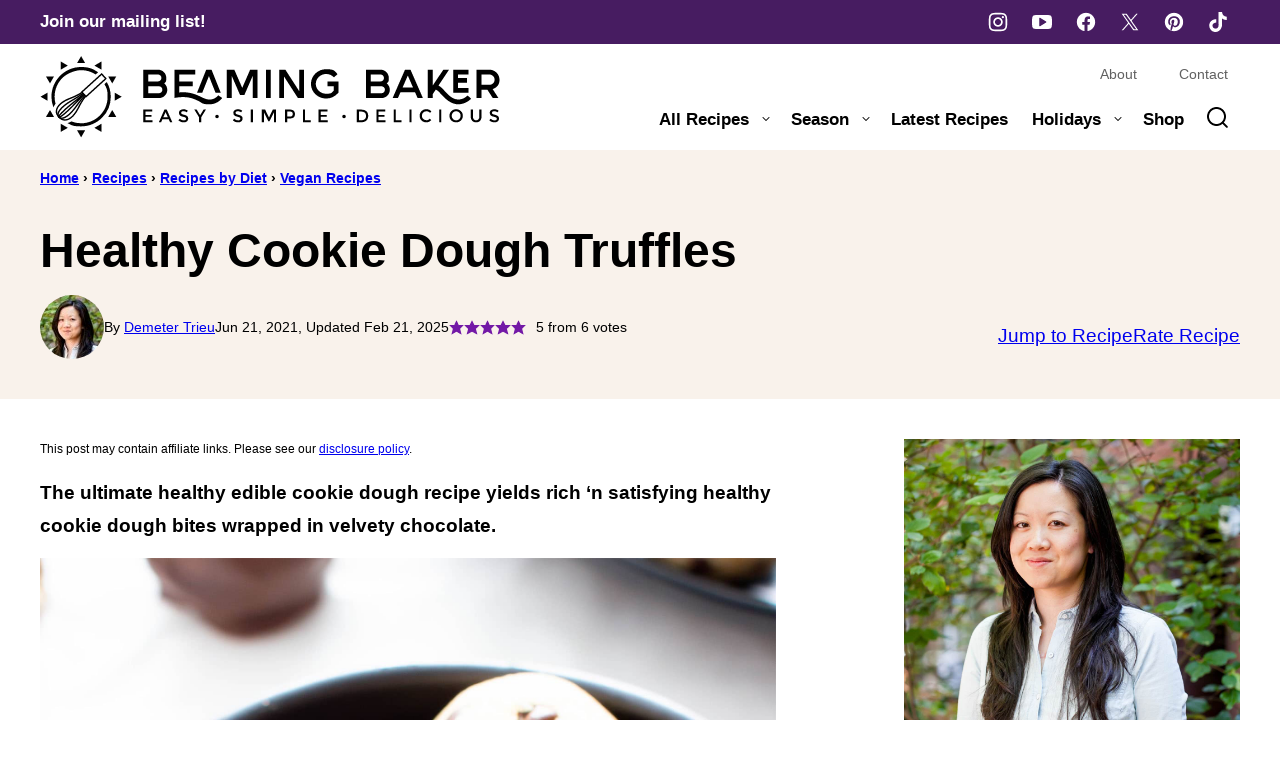

--- FILE ---
content_type: text/html; charset=UTF-8
request_url: https://beamingbaker.com/healthy-cookie-dough-truffles/
body_size: 76676
content:
<!DOCTYPE html><html lang="en-US">
<head><meta charset="UTF-8"><script>if(navigator.userAgent.match(/MSIE|Internet Explorer/i)||navigator.userAgent.match(/Trident\/7\..*?rv:11/i)){var href=document.location.href;if(!href.match(/[?&]nowprocket/)){if(href.indexOf("?")==-1){if(href.indexOf("#")==-1){document.location.href=href+"?nowprocket=1"}else{document.location.href=href.replace("#","?nowprocket=1#")}}else{if(href.indexOf("#")==-1){document.location.href=href+"&nowprocket=1"}else{document.location.href=href.replace("#","&nowprocket=1#")}}}}</script><script>(()=>{class RocketLazyLoadScripts{constructor(){this.v="2.0.4",this.userEvents=["keydown","keyup","mousedown","mouseup","mousemove","mouseover","mouseout","touchmove","touchstart","touchend","touchcancel","wheel","click","dblclick","input"],this.attributeEvents=["onblur","onclick","oncontextmenu","ondblclick","onfocus","onmousedown","onmouseenter","onmouseleave","onmousemove","onmouseout","onmouseover","onmouseup","onmousewheel","onscroll","onsubmit"]}async t(){this.i(),this.o(),/iP(ad|hone)/.test(navigator.userAgent)&&this.h(),this.u(),this.l(this),this.m(),this.k(this),this.p(this),this._(),await Promise.all([this.R(),this.L()]),this.lastBreath=Date.now(),this.S(this),this.P(),this.D(),this.O(),this.M(),await this.C(this.delayedScripts.normal),await this.C(this.delayedScripts.defer),await this.C(this.delayedScripts.async),await this.T(),await this.F(),await this.j(),await this.A(),window.dispatchEvent(new Event("rocket-allScriptsLoaded")),this.everythingLoaded=!0,this.lastTouchEnd&&await new Promise(t=>setTimeout(t,500-Date.now()+this.lastTouchEnd)),this.I(),this.H(),this.U(),this.W()}i(){this.CSPIssue=sessionStorage.getItem("rocketCSPIssue"),document.addEventListener("securitypolicyviolation",t=>{this.CSPIssue||"script-src-elem"!==t.violatedDirective||"data"!==t.blockedURI||(this.CSPIssue=!0,sessionStorage.setItem("rocketCSPIssue",!0))},{isRocket:!0})}o(){window.addEventListener("pageshow",t=>{this.persisted=t.persisted,this.realWindowLoadedFired=!0},{isRocket:!0}),window.addEventListener("pagehide",()=>{this.onFirstUserAction=null},{isRocket:!0})}h(){let t;function e(e){t=e}window.addEventListener("touchstart",e,{isRocket:!0}),window.addEventListener("touchend",function i(o){o.changedTouches[0]&&t.changedTouches[0]&&Math.abs(o.changedTouches[0].pageX-t.changedTouches[0].pageX)<10&&Math.abs(o.changedTouches[0].pageY-t.changedTouches[0].pageY)<10&&o.timeStamp-t.timeStamp<200&&(window.removeEventListener("touchstart",e,{isRocket:!0}),window.removeEventListener("touchend",i,{isRocket:!0}),"INPUT"===o.target.tagName&&"text"===o.target.type||(o.target.dispatchEvent(new TouchEvent("touchend",{target:o.target,bubbles:!0})),o.target.dispatchEvent(new MouseEvent("mouseover",{target:o.target,bubbles:!0})),o.target.dispatchEvent(new PointerEvent("click",{target:o.target,bubbles:!0,cancelable:!0,detail:1,clientX:o.changedTouches[0].clientX,clientY:o.changedTouches[0].clientY})),event.preventDefault()))},{isRocket:!0})}q(t){this.userActionTriggered||("mousemove"!==t.type||this.firstMousemoveIgnored?"keyup"===t.type||"mouseover"===t.type||"mouseout"===t.type||(this.userActionTriggered=!0,this.onFirstUserAction&&this.onFirstUserAction()):this.firstMousemoveIgnored=!0),"click"===t.type&&t.preventDefault(),t.stopPropagation(),t.stopImmediatePropagation(),"touchstart"===this.lastEvent&&"touchend"===t.type&&(this.lastTouchEnd=Date.now()),"click"===t.type&&(this.lastTouchEnd=0),this.lastEvent=t.type,t.composedPath&&t.composedPath()[0].getRootNode()instanceof ShadowRoot&&(t.rocketTarget=t.composedPath()[0]),this.savedUserEvents.push(t)}u(){this.savedUserEvents=[],this.userEventHandler=this.q.bind(this),this.userEvents.forEach(t=>window.addEventListener(t,this.userEventHandler,{passive:!1,isRocket:!0})),document.addEventListener("visibilitychange",this.userEventHandler,{isRocket:!0})}U(){this.userEvents.forEach(t=>window.removeEventListener(t,this.userEventHandler,{passive:!1,isRocket:!0})),document.removeEventListener("visibilitychange",this.userEventHandler,{isRocket:!0}),this.savedUserEvents.forEach(t=>{(t.rocketTarget||t.target).dispatchEvent(new window[t.constructor.name](t.type,t))})}m(){const t="return false",e=Array.from(this.attributeEvents,t=>"data-rocket-"+t),i="["+this.attributeEvents.join("],[")+"]",o="[data-rocket-"+this.attributeEvents.join("],[data-rocket-")+"]",s=(e,i,o)=>{o&&o!==t&&(e.setAttribute("data-rocket-"+i,o),e["rocket"+i]=new Function("event",o),e.setAttribute(i,t))};new MutationObserver(t=>{for(const n of t)"attributes"===n.type&&(n.attributeName.startsWith("data-rocket-")||this.everythingLoaded?n.attributeName.startsWith("data-rocket-")&&this.everythingLoaded&&this.N(n.target,n.attributeName.substring(12)):s(n.target,n.attributeName,n.target.getAttribute(n.attributeName))),"childList"===n.type&&n.addedNodes.forEach(t=>{if(t.nodeType===Node.ELEMENT_NODE)if(this.everythingLoaded)for(const i of[t,...t.querySelectorAll(o)])for(const t of i.getAttributeNames())e.includes(t)&&this.N(i,t.substring(12));else for(const e of[t,...t.querySelectorAll(i)])for(const t of e.getAttributeNames())this.attributeEvents.includes(t)&&s(e,t,e.getAttribute(t))})}).observe(document,{subtree:!0,childList:!0,attributeFilter:[...this.attributeEvents,...e]})}I(){this.attributeEvents.forEach(t=>{document.querySelectorAll("[data-rocket-"+t+"]").forEach(e=>{this.N(e,t)})})}N(t,e){const i=t.getAttribute("data-rocket-"+e);i&&(t.setAttribute(e,i),t.removeAttribute("data-rocket-"+e))}k(t){Object.defineProperty(HTMLElement.prototype,"onclick",{get(){return this.rocketonclick||null},set(e){this.rocketonclick=e,this.setAttribute(t.everythingLoaded?"onclick":"data-rocket-onclick","this.rocketonclick(event)")}})}S(t){function e(e,i){let o=e[i];e[i]=null,Object.defineProperty(e,i,{get:()=>o,set(s){t.everythingLoaded?o=s:e["rocket"+i]=o=s}})}e(document,"onreadystatechange"),e(window,"onload"),e(window,"onpageshow");try{Object.defineProperty(document,"readyState",{get:()=>t.rocketReadyState,set(e){t.rocketReadyState=e},configurable:!0}),document.readyState="loading"}catch(t){console.log("WPRocket DJE readyState conflict, bypassing")}}l(t){this.originalAddEventListener=EventTarget.prototype.addEventListener,this.originalRemoveEventListener=EventTarget.prototype.removeEventListener,this.savedEventListeners=[],EventTarget.prototype.addEventListener=function(e,i,o){o&&o.isRocket||!t.B(e,this)&&!t.userEvents.includes(e)||t.B(e,this)&&!t.userActionTriggered||e.startsWith("rocket-")||t.everythingLoaded?t.originalAddEventListener.call(this,e,i,o):(t.savedEventListeners.push({target:this,remove:!1,type:e,func:i,options:o}),"mouseenter"!==e&&"mouseleave"!==e||t.originalAddEventListener.call(this,e,t.savedUserEvents.push,o))},EventTarget.prototype.removeEventListener=function(e,i,o){o&&o.isRocket||!t.B(e,this)&&!t.userEvents.includes(e)||t.B(e,this)&&!t.userActionTriggered||e.startsWith("rocket-")||t.everythingLoaded?t.originalRemoveEventListener.call(this,e,i,o):t.savedEventListeners.push({target:this,remove:!0,type:e,func:i,options:o})}}J(t,e){this.savedEventListeners=this.savedEventListeners.filter(i=>{let o=i.type,s=i.target||window;return e!==o||t!==s||(this.B(o,s)&&(i.type="rocket-"+o),this.$(i),!1)})}H(){EventTarget.prototype.addEventListener=this.originalAddEventListener,EventTarget.prototype.removeEventListener=this.originalRemoveEventListener,this.savedEventListeners.forEach(t=>this.$(t))}$(t){t.remove?this.originalRemoveEventListener.call(t.target,t.type,t.func,t.options):this.originalAddEventListener.call(t.target,t.type,t.func,t.options)}p(t){let e;function i(e){return t.everythingLoaded?e:e.split(" ").map(t=>"load"===t||t.startsWith("load.")?"rocket-jquery-load":t).join(" ")}function o(o){function s(e){const s=o.fn[e];o.fn[e]=o.fn.init.prototype[e]=function(){return this[0]===window&&t.userActionTriggered&&("string"==typeof arguments[0]||arguments[0]instanceof String?arguments[0]=i(arguments[0]):"object"==typeof arguments[0]&&Object.keys(arguments[0]).forEach(t=>{const e=arguments[0][t];delete arguments[0][t],arguments[0][i(t)]=e})),s.apply(this,arguments),this}}if(o&&o.fn&&!t.allJQueries.includes(o)){const e={DOMContentLoaded:[],"rocket-DOMContentLoaded":[]};for(const t in e)document.addEventListener(t,()=>{e[t].forEach(t=>t())},{isRocket:!0});o.fn.ready=o.fn.init.prototype.ready=function(i){function s(){parseInt(o.fn.jquery)>2?setTimeout(()=>i.bind(document)(o)):i.bind(document)(o)}return"function"==typeof i&&(t.realDomReadyFired?!t.userActionTriggered||t.fauxDomReadyFired?s():e["rocket-DOMContentLoaded"].push(s):e.DOMContentLoaded.push(s)),o([])},s("on"),s("one"),s("off"),t.allJQueries.push(o)}e=o}t.allJQueries=[],o(window.jQuery),Object.defineProperty(window,"jQuery",{get:()=>e,set(t){o(t)}})}P(){const t=new Map;document.write=document.writeln=function(e){const i=document.currentScript,o=document.createRange(),s=i.parentElement;let n=t.get(i);void 0===n&&(n=i.nextSibling,t.set(i,n));const c=document.createDocumentFragment();o.setStart(c,0),c.appendChild(o.createContextualFragment(e)),s.insertBefore(c,n)}}async R(){return new Promise(t=>{this.userActionTriggered?t():this.onFirstUserAction=t})}async L(){return new Promise(t=>{document.addEventListener("DOMContentLoaded",()=>{this.realDomReadyFired=!0,t()},{isRocket:!0})})}async j(){return this.realWindowLoadedFired?Promise.resolve():new Promise(t=>{window.addEventListener("load",t,{isRocket:!0})})}M(){this.pendingScripts=[];this.scriptsMutationObserver=new MutationObserver(t=>{for(const e of t)e.addedNodes.forEach(t=>{"SCRIPT"!==t.tagName||t.noModule||t.isWPRocket||this.pendingScripts.push({script:t,promise:new Promise(e=>{const i=()=>{const i=this.pendingScripts.findIndex(e=>e.script===t);i>=0&&this.pendingScripts.splice(i,1),e()};t.addEventListener("load",i,{isRocket:!0}),t.addEventListener("error",i,{isRocket:!0}),setTimeout(i,1e3)})})})}),this.scriptsMutationObserver.observe(document,{childList:!0,subtree:!0})}async F(){await this.X(),this.pendingScripts.length?(await this.pendingScripts[0].promise,await this.F()):this.scriptsMutationObserver.disconnect()}D(){this.delayedScripts={normal:[],async:[],defer:[]},document.querySelectorAll("script[type$=rocketlazyloadscript]").forEach(t=>{t.hasAttribute("data-rocket-src")?t.hasAttribute("async")&&!1!==t.async?this.delayedScripts.async.push(t):t.hasAttribute("defer")&&!1!==t.defer||"module"===t.getAttribute("data-rocket-type")?this.delayedScripts.defer.push(t):this.delayedScripts.normal.push(t):this.delayedScripts.normal.push(t)})}async _(){await this.L();let t=[];document.querySelectorAll("script[type$=rocketlazyloadscript][data-rocket-src]").forEach(e=>{let i=e.getAttribute("data-rocket-src");if(i&&!i.startsWith("data:")){i.startsWith("//")&&(i=location.protocol+i);try{const o=new URL(i).origin;o!==location.origin&&t.push({src:o,crossOrigin:e.crossOrigin||"module"===e.getAttribute("data-rocket-type")})}catch(t){}}}),t=[...new Map(t.map(t=>[JSON.stringify(t),t])).values()],this.Y(t,"preconnect")}async G(t){if(await this.K(),!0!==t.noModule||!("noModule"in HTMLScriptElement.prototype))return new Promise(e=>{let i;function o(){(i||t).setAttribute("data-rocket-status","executed"),e()}try{if(navigator.userAgent.includes("Firefox/")||""===navigator.vendor||this.CSPIssue)i=document.createElement("script"),[...t.attributes].forEach(t=>{let e=t.nodeName;"type"!==e&&("data-rocket-type"===e&&(e="type"),"data-rocket-src"===e&&(e="src"),i.setAttribute(e,t.nodeValue))}),t.text&&(i.text=t.text),t.nonce&&(i.nonce=t.nonce),i.hasAttribute("src")?(i.addEventListener("load",o,{isRocket:!0}),i.addEventListener("error",()=>{i.setAttribute("data-rocket-status","failed-network"),e()},{isRocket:!0}),setTimeout(()=>{i.isConnected||e()},1)):(i.text=t.text,o()),i.isWPRocket=!0,t.parentNode.replaceChild(i,t);else{const i=t.getAttribute("data-rocket-type"),s=t.getAttribute("data-rocket-src");i?(t.type=i,t.removeAttribute("data-rocket-type")):t.removeAttribute("type"),t.addEventListener("load",o,{isRocket:!0}),t.addEventListener("error",i=>{this.CSPIssue&&i.target.src.startsWith("data:")?(console.log("WPRocket: CSP fallback activated"),t.removeAttribute("src"),this.G(t).then(e)):(t.setAttribute("data-rocket-status","failed-network"),e())},{isRocket:!0}),s?(t.fetchPriority="high",t.removeAttribute("data-rocket-src"),t.src=s):t.src="data:text/javascript;base64,"+window.btoa(unescape(encodeURIComponent(t.text)))}}catch(i){t.setAttribute("data-rocket-status","failed-transform"),e()}});t.setAttribute("data-rocket-status","skipped")}async C(t){const e=t.shift();return e?(e.isConnected&&await this.G(e),this.C(t)):Promise.resolve()}O(){this.Y([...this.delayedScripts.normal,...this.delayedScripts.defer,...this.delayedScripts.async],"preload")}Y(t,e){this.trash=this.trash||[];let i=!0;var o=document.createDocumentFragment();t.forEach(t=>{const s=t.getAttribute&&t.getAttribute("data-rocket-src")||t.src;if(s&&!s.startsWith("data:")){const n=document.createElement("link");n.href=s,n.rel=e,"preconnect"!==e&&(n.as="script",n.fetchPriority=i?"high":"low"),t.getAttribute&&"module"===t.getAttribute("data-rocket-type")&&(n.crossOrigin=!0),t.crossOrigin&&(n.crossOrigin=t.crossOrigin),t.integrity&&(n.integrity=t.integrity),t.nonce&&(n.nonce=t.nonce),o.appendChild(n),this.trash.push(n),i=!1}}),document.head.appendChild(o)}W(){this.trash.forEach(t=>t.remove())}async T(){try{document.readyState="interactive"}catch(t){}this.fauxDomReadyFired=!0;try{await this.K(),this.J(document,"readystatechange"),document.dispatchEvent(new Event("rocket-readystatechange")),await this.K(),document.rocketonreadystatechange&&document.rocketonreadystatechange(),await this.K(),this.J(document,"DOMContentLoaded"),document.dispatchEvent(new Event("rocket-DOMContentLoaded")),await this.K(),this.J(window,"DOMContentLoaded"),window.dispatchEvent(new Event("rocket-DOMContentLoaded"))}catch(t){console.error(t)}}async A(){try{document.readyState="complete"}catch(t){}try{await this.K(),this.J(document,"readystatechange"),document.dispatchEvent(new Event("rocket-readystatechange")),await this.K(),document.rocketonreadystatechange&&document.rocketonreadystatechange(),await this.K(),this.J(window,"load"),window.dispatchEvent(new Event("rocket-load")),await this.K(),window.rocketonload&&window.rocketonload(),await this.K(),this.allJQueries.forEach(t=>t(window).trigger("rocket-jquery-load")),await this.K(),this.J(window,"pageshow");const t=new Event("rocket-pageshow");t.persisted=this.persisted,window.dispatchEvent(t),await this.K(),window.rocketonpageshow&&window.rocketonpageshow({persisted:this.persisted})}catch(t){console.error(t)}}async K(){Date.now()-this.lastBreath>45&&(await this.X(),this.lastBreath=Date.now())}async X(){return document.hidden?new Promise(t=>setTimeout(t)):new Promise(t=>requestAnimationFrame(t))}B(t,e){return e===document&&"readystatechange"===t||(e===document&&"DOMContentLoaded"===t||(e===window&&"DOMContentLoaded"===t||(e===window&&"load"===t||e===window&&"pageshow"===t)))}static run(){(new RocketLazyLoadScripts).t()}}RocketLazyLoadScripts.run()})();</script><meta name='robots' content='index, follow, max-image-preview:large, max-snippet:-1, max-video-preview:-1' />
	<style></style>
	
	<!-- This site is optimized with the Yoast SEO Premium plugin v26.8 (Yoast SEO v26.8) - https://yoast.com/product/yoast-seo-premium-wordpress/ -->
	<title>Healthy Cookie Dough Truffles - Beaming Baker</title>
<link data-rocket-prefetch href="https://scripts.mediavine.com" rel="dns-prefetch">
<link data-rocket-prefetch href="https://wp.me" rel="dns-prefetch">
<link data-rocket-prefetch href="https://www.googletagmanager.com" rel="dns-prefetch">
<link data-rocket-prefetch href="https://stats.wp.com" rel="dns-prefetch">
<style id="wpr-usedcss">img:is([sizes=auto i],[sizes^="auto," i]){contain-intrinsic-size:3000px 1500px}:root{--comment-rating-star-color:#343434}.wprm-comment-rating svg path{fill:var(--comment-rating-star-color)}.wprm-comment-rating svg polygon{stroke:var(--comment-rating-star-color)}.wprm-comment-rating .wprm-rating-star-full svg path{stroke:var(--comment-rating-star-color);fill:var(--comment-rating-star-color)}.wprm-comment-rating .wprm-rating-star-empty svg path{stroke:var(--comment-rating-star-color);fill:none}.wprm-comment-ratings-container svg .wprm-star-full{fill:var(--comment-rating-star-color)}.wprm-comment-ratings-container svg .wprm-star-empty{stroke:var(--comment-rating-star-color)}body:not(:hover) fieldset.wprm-comment-ratings-container:focus-within span{outline:#4d90fe solid 1px}.comment-form-wprm-rating{margin-bottom:20px;margin-top:5px;text-align:left}.comment-form-wprm-rating .wprm-rating-stars{display:inline-block;vertical-align:middle}fieldset.wprm-comment-ratings-container{background:0 0;border:0;display:inline-block;margin:0;padding:0;position:relative}fieldset.wprm-comment-ratings-container legend{left:0;opacity:0;position:absolute}fieldset.wprm-comment-ratings-container br{display:none}fieldset.wprm-comment-ratings-container input[type=radio]{border:0;cursor:pointer;float:left;height:16px;margin:0!important;min-height:0;min-width:0;opacity:0;padding:0!important;width:16px}fieldset.wprm-comment-ratings-container input[type=radio]:first-child{margin-left:-16px}fieldset.wprm-comment-ratings-container span{font-size:0;height:16px;left:0;opacity:0;pointer-events:none;position:absolute;top:0;width:80px}fieldset.wprm-comment-ratings-container span svg{height:100%!important;width:100%!important}fieldset.wprm-comment-ratings-container input:checked+span,fieldset.wprm-comment-ratings-container input:hover+span{opacity:1}fieldset.wprm-comment-ratings-container input:hover+span~span{display:none}.rtl .comment-form-wprm-rating{text-align:right}.rtl img.wprm-comment-rating{transform:scaleX(-1)}.rtl fieldset.wprm-comment-ratings-container span{left:inherit;right:0}.rtl fieldset.wprm-comment-ratings-container span svg{transform:scaleX(-1)}:root{--wprm-popup-font-size:16px;--wprm-popup-background:#fff;--wprm-popup-title:#000;--wprm-popup-content:#444;--wprm-popup-button-background:#5a822b;--wprm-popup-button-text:#fff}body.wprm-popup-modal-open{height:100%;left:0;overflow:hidden;position:fixed;right:0;width:100%}.wprm-popup-modal{display:none}.wprm-popup-modal.is-open{display:block}.tippy-box[data-animation=fade][data-state=hidden]{opacity:0}[data-tippy-root]{max-width:calc(100vw - 10px)}.tippy-box{background-color:#333;border-radius:4px;color:#fff;font-size:14px;line-height:1.4;outline:0;position:relative;transition-property:transform,visibility,opacity;white-space:normal}.tippy-box[data-placement^=top]>.tippy-arrow{bottom:0}.tippy-box[data-placement^=top]>.tippy-arrow:before{border-top-color:initial;border-width:8px 8px 0;bottom:-7px;left:0;transform-origin:center top}.tippy-box[data-placement^=bottom]>.tippy-arrow{top:0}.tippy-box[data-placement^=bottom]>.tippy-arrow:before{border-bottom-color:initial;border-width:0 8px 8px;left:0;top:-7px;transform-origin:center bottom}.tippy-box[data-placement^=left]>.tippy-arrow{right:0}.tippy-box[data-placement^=left]>.tippy-arrow:before{border-left-color:initial;border-width:8px 0 8px 8px;right:-7px;transform-origin:center left}.tippy-box[data-placement^=right]>.tippy-arrow{left:0}.tippy-box[data-placement^=right]>.tippy-arrow:before{border-right-color:initial;border-width:8px 8px 8px 0;left:-7px;transform-origin:center right}.tippy-box[data-inertia][data-state=visible]{transition-timing-function:cubic-bezier(.54,1.5,.38,1.11)}.tippy-arrow{color:#333;height:16px;width:16px}.tippy-arrow:before{border-color:transparent;border-style:solid;content:"";position:absolute}.tippy-content{padding:5px 9px;position:relative;z-index:1}.tippy-box[data-theme=wprm] .tippy-content p:first-child{margin-top:0}.tippy-box[data-theme=wprm] .tippy-content p:last-child{margin-bottom:0}.tippy-box[data-theme~=wprm-variable]{background-color:var(--wprm-tippy-background)}.tippy-box[data-theme~=wprm-variable][data-placement^=top]>.tippy-arrow:before{border-top-color:var(--wprm-tippy-background)}.tippy-box[data-theme~=wprm-variable][data-placement^=bottom]>.tippy-arrow:before{border-bottom-color:var(--wprm-tippy-background)}.tippy-box[data-theme~=wprm-variable][data-placement^=left]>.tippy-arrow:before{border-left-color:var(--wprm-tippy-background)}.tippy-box[data-theme~=wprm-variable][data-placement^=right]>.tippy-arrow:before{border-right-color:var(--wprm-tippy-background)}img.wprm-comment-rating{display:block;margin:5px 0}img.wprm-comment-rating+br{display:none}.wprm-rating-star svg{display:inline;height:16px;margin:0;vertical-align:middle;width:16px}.wprm-loader{animation:1s ease-in-out infinite wprmSpin;-webkit-animation:1s ease-in-out infinite wprmSpin;border:2px solid hsla(0,0%,78%,.3);border-radius:50%;border-top-color:#444;display:inline-block;height:10px;width:10px}@keyframes wprmSpin{to{-webkit-transform:rotate(1turn)}}@-webkit-keyframes wprmSpin{to{-webkit-transform:rotate(1turn)}}.wprm-recipe-container{outline:0}.wprm-recipe{overflow:hidden;zoom:1;clear:both;text-align:left}.wprm-recipe *{box-sizing:border-box}.wprm-recipe ol,.wprm-recipe ul{-webkit-margin-before:0;-webkit-margin-after:0;-webkit-padding-start:0;margin:0;padding:0}.wprm-recipe li{font-size:1em;margin:0 0 0 32px;padding:0}.wprm-recipe p{font-size:1em;margin:0;padding:0}.wprm-recipe li,.wprm-recipe li.wprm-recipe-instruction{list-style-position:outside}.wprm-recipe li:before{display:none}.wprm-recipe h1,.wprm-recipe h2,.wprm-recipe h3,.wprm-recipe h4{clear:none;font-variant:normal;letter-spacing:normal;margin:0;padding:0;text-transform:none}.wprm-recipe a.wprm-recipe-link,.wprm-recipe a.wprm-recipe-link:hover{-webkit-box-shadow:none;-moz-box-shadow:none;box-shadow:none}body:not(.wprm-print) .wprm-recipe p:first-letter{color:inherit;font-family:inherit;font-size:inherit;line-height:inherit;margin:inherit;padding:inherit}.rtl .wprm-recipe{text-align:right}.rtl .wprm-recipe li{margin:0 32px 0 0}.wprm-screen-reader-text{border:0;clip:rect(1px,1px,1px,1px);clip-path:inset(50%);height:1px;margin:-1px;overflow:hidden;padding:0;position:absolute!important;width:1px;word-wrap:normal!important}.wprm-call-to-action.wprm-call-to-action-simple{align-items:center;display:flex;gap:20px;justify-content:center;margin-top:10px;padding:5px 10px}.wprm-call-to-action.wprm-call-to-action-simple .wprm-call-to-action-icon{font-size:2.2em;margin:5px 0}.wprm-call-to-action.wprm-call-to-action-simple .wprm-call-to-action-icon svg{margin-top:0}.wprm-call-to-action.wprm-call-to-action-simple .wprm-call-to-action-text-container{margin:5px 0}.wprm-call-to-action.wprm-call-to-action-simple .wprm-call-to-action-text-container .wprm-call-to-action-header{display:block;font-size:1.3em;font-weight:700}@media (max-width:450px){.wprm-call-to-action.wprm-call-to-action-simple{flex-wrap:wrap}.wprm-call-to-action.wprm-call-to-action-simple .wprm-call-to-action-text-container{text-align:center}}.wprm-recipe-block-container-inline{display:inline-block;margin-right:1.2em}.rtl .wprm-recipe-block-container-inline{margin-left:1.2em;margin-right:0}.wprm-recipe-details-container-inline{--wprm-meta-container-separator-color:#aaa}.wprm-recipe-details-container-inline .wprm-recipe-block-container-inline{display:inline-block;margin-right:1.2em}.rtl .wprm-recipe-details-container-inline .wprm-recipe-block-container-inline{margin-left:1.2em;margin-right:0}.wprm-recipe-block-container-separate,.wprm-recipe-block-container-separated,.wprm-recipe-block-container-separated .wprm-recipe-details-label{display:block}.wprm-recipe-details-container-inline{display:inline}.wprm-recipe-details-unit{font-size:.8em}@media only screen and (max-width:600px){.wprm-recipe-details-unit{font-size:1em}}.wprm-expandable-container,.wprm-expandable-container-separated{--wprm-expandable-text-color:#333;--wprm-expandable-button-color:#fff;--wprm-expandable-border-color:#333;--wprm-expandable-border-radius:0px;--wprm-expandable-vertical-padding:5px;--wprm-expandable-horizontal-padding:5px}.wprm-expandable-container a.wprm-expandable-button,.wprm-expandable-container button.wprm-expandable-button,.wprm-expandable-container-separated a.wprm-expandable-button,.wprm-expandable-container-separated button.wprm-expandable-button{color:var(--wprm-expandable-text-color)}.wprm-expandable-container button.wprm-expandable-button,.wprm-expandable-container-separated button.wprm-expandable-button{background-color:var(--wprm-expandable-button-color);border-color:var(--wprm-expandable-border-color);border-radius:var(--wprm-expandable-border-radius);padding:var(--wprm-expandable-vertical-padding) var(--wprm-expandable-horizontal-padding)}.wprm-expandable-container-separated.wprm-expandable-expanded .wprm-expandable-button-show,.wprm-expandable-container.wprm-expandable-expanded .wprm-expandable-button-show{display:none}.wprm-expandable-separated-content-collapsed{display:none!important}.wprm-block-text-normal{font-style:normal;font-weight:400;text-transform:none}.wprm-block-text-bold{font-weight:700!important}.wprm-align-left{text-align:left}.wprm-recipe-header .wprm-recipe-icon:not(.wprm-collapsible-icon){margin-right:10px}.wprm-recipe-header.wprm-header-has-actions{align-items:center;display:flex;flex-wrap:wrap}.wprm-recipe-header .wprm-recipe-adjustable-servings-container{font-size:16px;font-style:normal;font-weight:400;opacity:1;text-transform:none}.wprm-recipe-icon svg{display:inline;height:1.3em;margin-top:-.15em;overflow:visible;vertical-align:middle;width:1.3em}.wprm-recipe-image img{display:block;margin:0 auto}.wprm-recipe-image picture{border:none!important}.wprm-recipe-ingredients-container .wprm-recipe-ingredient-group-name{margin-top:.8em!important}.wprm-recipe-ingredients-container.wprm-recipe-images-before .wprm-recipe-ingredient-image{margin-right:10px}.wprm-recipe-ingredients-container .wprm-recipe-ingredient-image{flex-shrink:0}.wprm-recipe-ingredients-container .wprm-recipe-ingredient-image img{vertical-align:middle}.wprm-recipe-ingredients-container .wprm-recipe-ingredient-notes-faded{opacity:.7}.wprm-recipe-shop-instacart-loading{cursor:wait;opacity:.5}.wprm-recipe-shop-instacart{align-items:center;border:1px solid #003d29;border-radius:23px;cursor:pointer;display:inline-flex;font-family:Instacart,system-ui,-apple-system,BlinkMacSystemFont,Segoe UI,Roboto,Oxygen,Ubuntu,Cantarell,Open Sans,Helvetica Neue,sans-serif;font-size:14px;height:46px;padding:0 18px}.wprm-recipe-shop-instacart>img{height:22px!important;margin:0!important;padding:0!important;width:auto!important}.wprm-recipe-shop-instacart>span{margin-left:10px}.wprm-recipe-instructions-container .wprm-recipe-instruction-group-name{margin-top:.8em!important}.wprm-recipe-instructions-container .wprm-recipe-instruction-text{font-size:1em}.wprm-recipe-instructions-container .wprm-recipe-instruction-media{margin:5px 0 15px;max-width:100%}.wprm-recipe-link{cursor:pointer;text-decoration:none}.wprm-recipe-rating{white-space:nowrap}.wprm-recipe-rating svg{height:1.1em;margin-top:-.15em!important;margin:0;vertical-align:middle;width:1.1em}.wprm-recipe-rating.wprm-recipe-rating-inline{align-items:center;display:inline-flex}.wprm-recipe-rating.wprm-recipe-rating-inline .wprm-recipe-rating-details{display:inline-block;margin-left:10px}.wprm-recipe-rating .wprm-recipe-rating-details{font-size:.8em}.wprm-toggle-switch-container{align-items:center;display:flex;margin:10px 0}.wprm-toggle-switch-container label{cursor:pointer;flex-shrink:0;font-size:1em;margin:0}.wprm-toggle-switch-container .wprm-prevent-sleep-description{font-size:.8em;line-height:1.1em;margin-left:10px}.wprm-toggle-switch{align-items:center;display:inline-flex;position:relative}.wprm-toggle-switch input{height:0;margin:0;min-width:0;opacity:0;padding:0;width:0}.wprm-toggle-switch .wprm-toggle-switch-slider{align-items:center;cursor:pointer;display:inline-flex;gap:5px;position:relative;-webkit-transition:.4s;transition:.4s;--switch-height:28px;height:var(--switch-height);--knob-size:calc(var(--switch-height)*0.8);--switch-off-color:#ccc;--switch-off-text:#333;--switch-off-knob:#fff;--switch-on-color:#333;--switch-on-text:#fff;--switch-on-knob:#fff;background-color:var(--switch-off-color)}.wprm-toggle-switch .wprm-toggle-switch-slider:before{background-color:var(--switch-off-knob);content:"";height:var(--knob-size);left:calc(var(--knob-size)/5);position:absolute;-webkit-transition:.4s;transition:.4s;width:var(--knob-size)}.wprm-toggle-switch input:checked+.wprm-toggle-switch-slider{background-color:var(--switch-on-color)}.wprm-toggle-switch input:focus+.wprm-toggle-switch-slider{box-shadow:0 0 0 3px rgba(0,0,0,.12)}.wprm-toggle-switch input:checked+.wprm-toggle-switch-slider:before{background-color:var(--switch-on-knob);left:calc(100% - var(--knob-size) - var(--knob-size)/ 5)}.wprm-toggle-switch .wprm-toggle-switch-label{margin-left:10px}.wprm-toggle-switch-outside .wprm-toggle-switch-slider{width:calc(var(--switch-height)*2)}.wprm-toggle-switch-rounded .wprm-toggle-switch-slider{border-radius:999px}.wprm-toggle-switch-rounded .wprm-toggle-switch-slider:before{border-radius:50%}.wprm-toggle-container button.wprm-toggle{border:none;border-radius:0;box-shadow:none;cursor:pointer;display:inline-block;font-size:inherit;font-weight:inherit;letter-spacing:inherit;line-height:inherit;text-decoration:none;text-transform:inherit;white-space:nowrap}.wprm-toggle-container button.wprm-toggle:focus{outline:0}.wprm-toggle-buttons-container{--wprm-toggle-button-background:#fff;--wprm-toggle-button-accent:#333;--wprm-toggle-button-radius:3px;align-items:stretch;background-color:var(--wprm-toggle-button-background);border:1px solid var(--wprm-toggle-button-accent);border-radius:var(--wprm-toggle-button-radius);color:var(--wprm-toggle-button-accent);display:inline-flex;flex-shrink:0;overflow:hidden}.wprm-toggle-buttons-container button.wprm-toggle{background-color:var(--wprm-toggle-button-accent);border-left:1px solid var(--wprm-toggle-button-accent);color:var(--wprm-toggle-button-background);padding:5px 10px}.wprm-toggle-buttons-container button.wprm-toggle:first-child{border-left:0;border-right:0}.wprm-toggle-buttons-container button.wprm-toggle:not(.wprm-toggle-active){background:0 0!important;color:inherit!important}.rtl .wprm-toggle-buttons-container button.wprm-toggle{border-left:0;border-right:1px solid var(--wprm-toggle-button-accent)}.wp-block-button__link{align-content:center;box-sizing:border-box;cursor:pointer;display:inline-block;height:100%;text-align:center;word-break:break-word}.wp-block-button__link.aligncenter{text-align:center}:where(.wp-block-button__link){border-radius:9999px;box-shadow:none;padding:calc(.667em + 2px) calc(1.333em + 2px);text-decoration:none}:root :where(.wp-block-button .wp-block-button__link.is-style-outline),:root :where(.wp-block-button.is-style-outline>.wp-block-button__link){border:2px solid;padding:.667em 1.333em}:root :where(.wp-block-button .wp-block-button__link.is-style-outline:not(.has-text-color)),:root :where(.wp-block-button.is-style-outline>.wp-block-button__link:not(.has-text-color)){color:currentColor}:root :where(.wp-block-button .wp-block-button__link.is-style-outline:not(.has-background)),:root :where(.wp-block-button.is-style-outline>.wp-block-button__link:not(.has-background)){background-color:initial;background-image:none}.wp-block-buttons{box-sizing:border-box}.wp-block-buttons>.wp-block-button{display:inline-block;margin:0}.wp-block-buttons.is-content-justification-center{justify-content:center}.wp-block-buttons.aligncenter{text-align:center}.wp-block-buttons:not(.is-content-justification-space-between,.is-content-justification-right,.is-content-justification-left,.is-content-justification-center) .wp-block-button.aligncenter{margin-left:auto;margin-right:auto;width:100%}.wp-block-buttons .wp-block-button__link{width:100%}.wp-block-button.aligncenter{text-align:center}:where(.wp-block-calendar table:not(.has-background) th){background:#ddd}:where(.wp-block-columns){margin-bottom:1.75em}:where(.wp-block-columns.has-background){padding:1.25em 2.375em}:where(.wp-block-post-comments input[type=submit]){border:none}:where(.wp-block-cover-image:not(.has-text-color)),:where(.wp-block-cover:not(.has-text-color)){color:#fff}:where(.wp-block-cover-image.is-light:not(.has-text-color)),:where(.wp-block-cover.is-light:not(.has-text-color)){color:#000}:root :where(.wp-block-cover h1:not(.has-text-color)),:root :where(.wp-block-cover h2:not(.has-text-color)),:root :where(.wp-block-cover h3:not(.has-text-color)),:root :where(.wp-block-cover h4:not(.has-text-color)),:root :where(.wp-block-cover h5:not(.has-text-color)),:root :where(.wp-block-cover h6:not(.has-text-color)),:root :where(.wp-block-cover p:not(.has-text-color)){color:inherit}:where(.wp-block-file){margin-bottom:1.5em}:where(.wp-block-file__button){border-radius:2em;display:inline-block;padding:.5em 1em}:where(.wp-block-file__button):is(a):active,:where(.wp-block-file__button):is(a):focus,:where(.wp-block-file__button):is(a):hover,:where(.wp-block-file__button):is(a):visited{box-shadow:none;color:#fff;opacity:.85;text-decoration:none}:where(.wp-block-group.wp-block-group-is-layout-constrained){position:relative}h1.has-background,h2.has-background,h3.has-background,h4.has-background{padding:1.25em 2.375em}.wp-block-image>a,.wp-block-image>figure>a{display:inline-block}.wp-block-image img{box-sizing:border-box;height:auto;max-width:100%;vertical-align:bottom}@media not (prefers-reduced-motion){.wp-block-image img.hide{visibility:hidden}.wp-block-image img.show{animation:.4s show-content-image}}.wp-block-image[style*=border-radius] img,.wp-block-image[style*=border-radius]>a{border-radius:inherit}.wp-block-image.aligncenter{text-align:center}.wp-block-image .aligncenter,.wp-block-image.aligncenter{display:table}.wp-block-image .aligncenter{margin-left:auto;margin-right:auto}.wp-block-image :where(figcaption){margin-bottom:1em;margin-top:.5em}:root :where(.wp-block-image.is-style-rounded img,.wp-block-image .is-style-rounded img){border-radius:9999px}.wp-block-image figure{margin:0}@keyframes show-content-image{0%{visibility:hidden}99%{visibility:hidden}to{visibility:visible}}:where(.wp-block-latest-comments:not([style*=line-height] .wp-block-latest-comments__comment)){line-height:1.1}:where(.wp-block-latest-comments:not([style*=line-height] .wp-block-latest-comments__comment-excerpt p)){line-height:1.8}:root :where(.wp-block-latest-posts.is-grid){padding:0}:root :where(.wp-block-latest-posts.wp-block-latest-posts__list){padding-left:0}ol,ul{box-sizing:border-box}:root :where(.wp-block-list.has-background){padding:1.25em 2.375em}:where(.wp-block-navigation.has-background .wp-block-navigation-item a:not(.wp-element-button)),:where(.wp-block-navigation.has-background .wp-block-navigation-submenu a:not(.wp-element-button)){padding:.5em 1em}:where(.wp-block-navigation .wp-block-navigation__submenu-container .wp-block-navigation-item a:not(.wp-element-button)),:where(.wp-block-navigation .wp-block-navigation__submenu-container .wp-block-navigation-submenu a:not(.wp-element-button)),:where(.wp-block-navigation .wp-block-navigation__submenu-container .wp-block-navigation-submenu button.wp-block-navigation-item__content),:where(.wp-block-navigation .wp-block-navigation__submenu-container .wp-block-pages-list__item button.wp-block-navigation-item__content){padding:.5em 1em}:root :where(p.has-background){padding:1.25em 2.375em}:where(p.has-text-color:not(.has-link-color)) a{color:inherit}:where(.wp-block-post-comments-form) input:not([type=submit]),:where(.wp-block-post-comments-form) textarea{border:1px solid #949494;font-family:inherit;font-size:1em}:where(.wp-block-post-comments-form) input:where(:not([type=submit]):not([type=checkbox])),:where(.wp-block-post-comments-form) textarea{padding:calc(.667em + 2px)}:where(.wp-block-post-excerpt){box-sizing:border-box;margin-bottom:var(--wp--style--block-gap);margin-top:var(--wp--style--block-gap)}:where(.wp-block-preformatted.has-background){padding:1.25em 2.375em}.wp-block-search__button{margin-left:10px;word-break:normal}.wp-block-search__button.has-icon{line-height:0}.wp-block-search__button svg{height:1.25em;min-height:24px;min-width:24px;width:1.25em;fill:currentColor;vertical-align:text-bottom}:where(.wp-block-search__button){border:1px solid #ccc;padding:6px 10px}.wp-block-search__inside-wrapper{display:flex;flex:auto;flex-wrap:nowrap;max-width:100%}.wp-block-search__label{width:100%}.wp-block-search__input{appearance:none;border:1px solid #949494;flex-grow:1;margin-left:0;margin-right:0;min-width:3rem;padding:8px;text-decoration:unset!important}:where(.wp-block-search__input){font-family:inherit;font-size:inherit;font-style:inherit;font-weight:inherit;letter-spacing:inherit;line-height:inherit;text-transform:inherit}:where(.wp-block-search__button-inside .wp-block-search__inside-wrapper){border:1px solid #949494;box-sizing:border-box;padding:4px}:where(.wp-block-search__button-inside .wp-block-search__inside-wrapper) .wp-block-search__input{border:none;border-radius:0;padding:0 4px}:where(.wp-block-search__button-inside .wp-block-search__inside-wrapper) .wp-block-search__input:focus{outline:0}:where(.wp-block-search__button-inside .wp-block-search__inside-wrapper) :where(.wp-block-search__button){padding:4px 8px}.wp-block-search.aligncenter .wp-block-search__inside-wrapper{margin:auto}:root :where(.wp-block-separator.is-style-dots){height:auto;line-height:1;text-align:center}:root :where(.wp-block-separator.is-style-dots):before{color:currentColor;content:"···";font-family:serif;font-size:1.5em;letter-spacing:2em;padding-left:2em}:root :where(.wp-block-site-logo.is-style-rounded){border-radius:9999px}:where(.wp-block-social-links:not(.is-style-logos-only)) .wp-social-link{background-color:#f0f0f0;color:#444}:where(.wp-block-social-links:not(.is-style-logos-only)) .wp-social-link-amazon{background-color:#f90;color:#fff}:where(.wp-block-social-links:not(.is-style-logos-only)) .wp-social-link-bandcamp{background-color:#1ea0c3;color:#fff}:where(.wp-block-social-links:not(.is-style-logos-only)) .wp-social-link-behance{background-color:#0757fe;color:#fff}:where(.wp-block-social-links:not(.is-style-logos-only)) .wp-social-link-bluesky{background-color:#0a7aff;color:#fff}:where(.wp-block-social-links:not(.is-style-logos-only)) .wp-social-link-codepen{background-color:#1e1f26;color:#fff}:where(.wp-block-social-links:not(.is-style-logos-only)) .wp-social-link-deviantart{background-color:#02e49b;color:#fff}:where(.wp-block-social-links:not(.is-style-logos-only)) .wp-social-link-discord{background-color:#5865f2;color:#fff}:where(.wp-block-social-links:not(.is-style-logos-only)) .wp-social-link-dribbble{background-color:#e94c89;color:#fff}:where(.wp-block-social-links:not(.is-style-logos-only)) .wp-social-link-dropbox{background-color:#4280ff;color:#fff}:where(.wp-block-social-links:not(.is-style-logos-only)) .wp-social-link-etsy{background-color:#f45800;color:#fff}:where(.wp-block-social-links:not(.is-style-logos-only)) .wp-social-link-facebook{background-color:#0866ff;color:#fff}:where(.wp-block-social-links:not(.is-style-logos-only)) .wp-social-link-fivehundredpx{background-color:#000;color:#fff}:where(.wp-block-social-links:not(.is-style-logos-only)) .wp-social-link-flickr{background-color:#0461dd;color:#fff}:where(.wp-block-social-links:not(.is-style-logos-only)) .wp-social-link-foursquare{background-color:#e65678;color:#fff}:where(.wp-block-social-links:not(.is-style-logos-only)) .wp-social-link-github{background-color:#24292d;color:#fff}:where(.wp-block-social-links:not(.is-style-logos-only)) .wp-social-link-goodreads{background-color:#eceadd;color:#382110}:where(.wp-block-social-links:not(.is-style-logos-only)) .wp-social-link-google{background-color:#ea4434;color:#fff}:where(.wp-block-social-links:not(.is-style-logos-only)) .wp-social-link-gravatar{background-color:#1d4fc4;color:#fff}:where(.wp-block-social-links:not(.is-style-logos-only)) .wp-social-link-instagram{background-color:#f00075;color:#fff}:where(.wp-block-social-links:not(.is-style-logos-only)) .wp-social-link-lastfm{background-color:#e21b24;color:#fff}:where(.wp-block-social-links:not(.is-style-logos-only)) .wp-social-link-linkedin{background-color:#0d66c2;color:#fff}:where(.wp-block-social-links:not(.is-style-logos-only)) .wp-social-link-mastodon{background-color:#3288d4;color:#fff}:where(.wp-block-social-links:not(.is-style-logos-only)) .wp-social-link-medium{background-color:#000;color:#fff}:where(.wp-block-social-links:not(.is-style-logos-only)) .wp-social-link-meetup{background-color:#f6405f;color:#fff}:where(.wp-block-social-links:not(.is-style-logos-only)) .wp-social-link-patreon{background-color:#000;color:#fff}:where(.wp-block-social-links:not(.is-style-logos-only)) .wp-social-link-pinterest{background-color:#e60122;color:#fff}:where(.wp-block-social-links:not(.is-style-logos-only)) .wp-social-link-pocket{background-color:#ef4155;color:#fff}:where(.wp-block-social-links:not(.is-style-logos-only)) .wp-social-link-reddit{background-color:#ff4500;color:#fff}:where(.wp-block-social-links:not(.is-style-logos-only)) .wp-social-link-skype{background-color:#0478d7;color:#fff}:where(.wp-block-social-links:not(.is-style-logos-only)) .wp-social-link-snapchat{background-color:#fefc00;color:#fff;stroke:#000}:where(.wp-block-social-links:not(.is-style-logos-only)) .wp-social-link-soundcloud{background-color:#ff5600;color:#fff}:where(.wp-block-social-links:not(.is-style-logos-only)) .wp-social-link-spotify{background-color:#1bd760;color:#fff}:where(.wp-block-social-links:not(.is-style-logos-only)) .wp-social-link-telegram{background-color:#2aabee;color:#fff}:where(.wp-block-social-links:not(.is-style-logos-only)) .wp-social-link-threads{background-color:#000;color:#fff}:where(.wp-block-social-links:not(.is-style-logos-only)) .wp-social-link-tiktok{background-color:#000;color:#fff}:where(.wp-block-social-links:not(.is-style-logos-only)) .wp-social-link-tumblr{background-color:#011835;color:#fff}:where(.wp-block-social-links:not(.is-style-logos-only)) .wp-social-link-twitch{background-color:#6440a4;color:#fff}:where(.wp-block-social-links:not(.is-style-logos-only)) .wp-social-link-twitter{background-color:#1da1f2;color:#fff}:where(.wp-block-social-links:not(.is-style-logos-only)) .wp-social-link-vimeo{background-color:#1eb7ea;color:#fff}:where(.wp-block-social-links:not(.is-style-logos-only)) .wp-social-link-vk{background-color:#4680c2;color:#fff}:where(.wp-block-social-links:not(.is-style-logos-only)) .wp-social-link-wordpress{background-color:#3499cd;color:#fff}:where(.wp-block-social-links:not(.is-style-logos-only)) .wp-social-link-whatsapp{background-color:#25d366;color:#fff}:where(.wp-block-social-links:not(.is-style-logos-only)) .wp-social-link-x{background-color:#000;color:#fff}:where(.wp-block-social-links:not(.is-style-logos-only)) .wp-social-link-yelp{background-color:#d32422;color:#fff}:where(.wp-block-social-links:not(.is-style-logos-only)) .wp-social-link-youtube{background-color:red;color:#fff}:where(.wp-block-social-links.is-style-logos-only) .wp-social-link{background:0 0}:where(.wp-block-social-links.is-style-logos-only) .wp-social-link svg{height:1.25em;width:1.25em}:where(.wp-block-social-links.is-style-logos-only) .wp-social-link-amazon{color:#f90}:where(.wp-block-social-links.is-style-logos-only) .wp-social-link-bandcamp{color:#1ea0c3}:where(.wp-block-social-links.is-style-logos-only) .wp-social-link-behance{color:#0757fe}:where(.wp-block-social-links.is-style-logos-only) .wp-social-link-bluesky{color:#0a7aff}:where(.wp-block-social-links.is-style-logos-only) .wp-social-link-codepen{color:#1e1f26}:where(.wp-block-social-links.is-style-logos-only) .wp-social-link-deviantart{color:#02e49b}:where(.wp-block-social-links.is-style-logos-only) .wp-social-link-discord{color:#5865f2}:where(.wp-block-social-links.is-style-logos-only) .wp-social-link-dribbble{color:#e94c89}:where(.wp-block-social-links.is-style-logos-only) .wp-social-link-dropbox{color:#4280ff}:where(.wp-block-social-links.is-style-logos-only) .wp-social-link-etsy{color:#f45800}:where(.wp-block-social-links.is-style-logos-only) .wp-social-link-facebook{color:#0866ff}:where(.wp-block-social-links.is-style-logos-only) .wp-social-link-fivehundredpx{color:#000}:where(.wp-block-social-links.is-style-logos-only) .wp-social-link-flickr{color:#0461dd}:where(.wp-block-social-links.is-style-logos-only) .wp-social-link-foursquare{color:#e65678}:where(.wp-block-social-links.is-style-logos-only) .wp-social-link-github{color:#24292d}:where(.wp-block-social-links.is-style-logos-only) .wp-social-link-goodreads{color:#382110}:where(.wp-block-social-links.is-style-logos-only) .wp-social-link-google{color:#ea4434}:where(.wp-block-social-links.is-style-logos-only) .wp-social-link-gravatar{color:#1d4fc4}:where(.wp-block-social-links.is-style-logos-only) .wp-social-link-instagram{color:#f00075}:where(.wp-block-social-links.is-style-logos-only) .wp-social-link-lastfm{color:#e21b24}:where(.wp-block-social-links.is-style-logos-only) .wp-social-link-linkedin{color:#0d66c2}:where(.wp-block-social-links.is-style-logos-only) .wp-social-link-mastodon{color:#3288d4}:where(.wp-block-social-links.is-style-logos-only) .wp-social-link-medium{color:#000}:where(.wp-block-social-links.is-style-logos-only) .wp-social-link-meetup{color:#f6405f}:where(.wp-block-social-links.is-style-logos-only) .wp-social-link-patreon{color:#000}:where(.wp-block-social-links.is-style-logos-only) .wp-social-link-pinterest{color:#e60122}:where(.wp-block-social-links.is-style-logos-only) .wp-social-link-pocket{color:#ef4155}:where(.wp-block-social-links.is-style-logos-only) .wp-social-link-reddit{color:#ff4500}:where(.wp-block-social-links.is-style-logos-only) .wp-social-link-skype{color:#0478d7}:where(.wp-block-social-links.is-style-logos-only) .wp-social-link-snapchat{color:#fff;stroke:#000}:where(.wp-block-social-links.is-style-logos-only) .wp-social-link-soundcloud{color:#ff5600}:where(.wp-block-social-links.is-style-logos-only) .wp-social-link-spotify{color:#1bd760}:where(.wp-block-social-links.is-style-logos-only) .wp-social-link-telegram{color:#2aabee}:where(.wp-block-social-links.is-style-logos-only) .wp-social-link-threads{color:#000}:where(.wp-block-social-links.is-style-logos-only) .wp-social-link-tiktok{color:#000}:where(.wp-block-social-links.is-style-logos-only) .wp-social-link-tumblr{color:#011835}:where(.wp-block-social-links.is-style-logos-only) .wp-social-link-twitch{color:#6440a4}:where(.wp-block-social-links.is-style-logos-only) .wp-social-link-twitter{color:#1da1f2}:where(.wp-block-social-links.is-style-logos-only) .wp-social-link-vimeo{color:#1eb7ea}:where(.wp-block-social-links.is-style-logos-only) .wp-social-link-vk{color:#4680c2}:where(.wp-block-social-links.is-style-logos-only) .wp-social-link-whatsapp{color:#25d366}:where(.wp-block-social-links.is-style-logos-only) .wp-social-link-wordpress{color:#3499cd}:where(.wp-block-social-links.is-style-logos-only) .wp-social-link-x{color:#000}:where(.wp-block-social-links.is-style-logos-only) .wp-social-link-yelp{color:#d32422}:where(.wp-block-social-links.is-style-logos-only) .wp-social-link-youtube{color:red}:root :where(.wp-block-social-links .wp-social-link a){padding:.25em}:root :where(.wp-block-social-links.is-style-logos-only .wp-social-link a){padding:0}:root :where(.wp-block-social-links.is-style-pill-shape .wp-social-link a){padding-left:.6666666667em;padding-right:.6666666667em}:root :where(.wp-block-tag-cloud.is-style-outline){display:flex;flex-wrap:wrap;gap:1ch}:root :where(.wp-block-tag-cloud.is-style-outline a){border:1px solid;font-size:unset!important;margin-right:0;padding:1ch 2ch;text-decoration:none!important}:root :where(.wp-block-table-of-contents){box-sizing:border-box}:where(.wp-block-term-description){box-sizing:border-box;margin-bottom:var(--wp--style--block-gap);margin-top:var(--wp--style--block-gap)}:where(pre.wp-block-verse){font-family:inherit}.entry-content{counter-reset:footnotes}.wp-element-button{cursor:pointer}:root{--wp--preset--font-size--normal:16px;--wp--preset--font-size--huge:42px}.has-text-align-center{text-align:center}.aligncenter{clear:both}.screen-reader-text{border:0;clip-path:inset(50%);height:1px;margin:-1px;overflow:hidden;padding:0;position:absolute;width:1px;word-wrap:normal!important}.screen-reader-text:focus{background-color:#ddd;clip-path:none;color:#444;display:block;font-size:1em;height:auto;left:5px;line-height:normal;padding:15px 23px 14px;text-decoration:none;top:5px;width:auto;z-index:100000}html :where(.has-border-color){border-style:solid}html :where([style*=border-top-color]){border-top-style:solid}html :where([style*=border-right-color]){border-right-style:solid}html :where([style*=border-bottom-color]){border-bottom-style:solid}html :where([style*=border-left-color]){border-left-style:solid}html :where([style*=border-width]){border-style:solid}html :where([style*=border-top-width]){border-top-style:solid}html :where([style*=border-right-width]){border-right-style:solid}html :where([style*=border-bottom-width]){border-bottom-style:solid}html :where([style*=border-left-width]){border-left-style:solid}html :where(img[class*=wp-image-]){height:auto;max-width:100%}:where(figure){margin:0 0 1em}html :where(.is-position-sticky){--wp-admin--admin-bar--position-offset:var(--wp-admin--admin-bar--height, 0px)}@media screen and (max-width:600px){html :where(.is-position-sticky){--wp-admin--admin-bar--position-offset:0px}}.block-about{border-radius:var(--wp--custom--border-radius--image);overflow:hidden}.block-about.has-background{padding:0}.block-about.has-background .block-about__content{padding:var(--wp--custom--layout--block-gap)}@media only screen and (min-width:600px){.block-about--has-image{display:grid;grid-template-columns:repeat(2,minmax(0,1fr));align-items:center}.block-about.has-background .block-about__content{padding-inline:var(--wp--custom--layout--block-gap-large)}.block-about .avatar,.block-about__image{height:100%;object-fit:cover}.block-area-sidebar .block-about--has-image{display:block}.block-area-sidebar .block-about .avatar,.block-area-sidebar .block-about__image{height:auto;object-fit:fill}}.block-seen-in__title{font-family:var(--wp--custom--typography--interface--font-family);font-size:var(--wp--preset--font-size--small);font-weight:var(--wp--custom--typography--interface--font-weight);letter-spacing:var(--wp--custom--typography--interface--letter-spacing);line-height:var(--wp--custom--typography--interface--line-height);text-transform:var(--wp--custom--typography--interface--text-transform);text-align:center;margin:0 0 24px}.block-seen-in__wrap{display:flex;flex-wrap:wrap;align-items:center;justify-content:center;column-gap:20px;row-gap:16px}.block-seen-in__wrap img{width:100px;height:48px;object-fit:contain}.block-area-sidebar .block-seen-in__wrap{gap:16px}.post-summary{background:var(--wp--preset--color--background);color:var(--wp--preset--color--foreground);overflow:hidden}.post-summary__content{padding:12px}.post-summary .post-summary__content>*{margin:0}.post-summary .post-summary__content>*+*{margin-top:10px}.post-summary .post-summary__title{font-size:var(--wp--preset--font-size--large)}.post-summary__title a{color:var(--wp--preset--color--foreground);text-decoration:none}.post-summary__title a:is(:hover,:focus){color:var(--wp--custom--color--link)}.post-summary__image img{width:100%}@supports(aspect-ratio:1){.post-summary__image img{aspect-ratio:var(--wp--custom--aspect-ratio);object-fit:cover}}.post-summary .entry-category{color:var(--wp--preset--color--secondary);font-family:var(--wp--custom--typography--interface--font-family);letter-spacing:var(--wp--custom--typography--interface--letter-spacing);text-transform:var(--wp--custom--typography--interface--text-transform);font-size:var(--wp--preset--font-size--min);font-weight:700}.block-post-listing header{margin-bottom:var(--wp--custom--layout--block-gap)}.block-post-listing footer{text-align:center;margin-top:var(--wp--custom--layout--block-gap)}.block-post-listing__inner{display:grid;grid-template-columns:repeat(var(--cwp-columns,1),1fr);column-gap:8px;row-gap:16px}.layout-sidebar-6up-grid{--cwp-columns:2}.layout-sidebar-4up-list footer{margin-top:16px}@media (max-width:600px){.post-summary.m-list{display:grid;grid-template-columns:138px 1fr;column-gap:16px}.post-summary.m-list .post-summary__content{padding-inline:0}}@media (min-width:601px){.block-post-listing__inner{column-gap:32px;row-gap:32px}.block-area-sidebar .block-post-listing__inner{column-gap:8px;row-gap:16px}.layout-4up-featured{--cwp-columns:4}:is(.layout-6up-featured,.layout-6up-grid,.layout-6up-list ) .block-post-listing__inner{column-gap:16px}.post-summary.d-list{display:grid;grid-template-columns:138px 1fr;column-gap:16px}.post-summary.d-list .post-summary__content{padding-inline:0}}.block-save-recipe .wpforms-container{margin:0}ul.social-links{padding-left:0;display:flex}ul.social-links.has-text-align-center{justify-content:center}ul.social-links li{list-style-type:none}ul.social-links a{color:inherit;width:44px;height:44px;display:flex;align-items:center;justify-content:center;text-decoration:none}ul.social-links svg{fill:currentColor;width:20px;height:20px}.block-social-share{display:flex;align-items:center;gap:16px;justify-content:space-between}.block-social-share a{padding:0;width:44px;height:44px;display:inline-flex;align-items:center;justify-content:center}.social-share__links{display:flex;gap:8px;align-items:center}.block-social-share svg{fill:var(--wp--preset--color--foreground)}.wprm-cook-mode{font-size:var(--wprm-cook-mode-font-size)}.wprm-cook-mode{display:flex;flex-direction:column;height:100%;min-height:0}.wprm-cook-mode .wprm-cook-mode-screen-cooking .wprm-cook-mode-instructions-container{flex:1;overflow-y:auto;-webkit-overflow-scrolling:touch;padding:0}.wprm-cook-mode .wprm-cook-mode-screen-cooking .wprm-cook-mode-instruction-step{display:flex;flex-direction:column;height:100%;min-height:0}.wprm-cook-mode-instructions-container{touch-action:pan-y;-webkit-overflow-scrolling:touch}.wprm-cook-mode .wprm-cook-mode-screen-thank-you{align-items:center;display:flex;justify-content:center;padding:40px 20px}#wprm-timer-container{align-items:center;background-color:#000;bottom:0;color:#fff;display:flex;font-family:monospace,sans-serif;font-size:24px;height:50px;left:0;line-height:50px;position:fixed;right:0;z-index:2147483647}#wprm-timer-container .wprm-timer-icon{cursor:pointer;padding:0 10px}#wprm-timer-container .wprm-timer-icon svg{display:table-cell;height:24px;vertical-align:middle;width:24px}#wprm-timer-container span{flex-shrink:0}#wprm-timer-container span#wprm-timer-bar-container{flex:1;padding:0 10px 0 15px}#wprm-timer-container span#wprm-timer-bar-container #wprm-timer-bar{border:3px solid #fff;display:block;height:24px;width:100%}#wprm-timer-container span#wprm-timer-bar-container #wprm-timer-bar #wprm-timer-bar-elapsed{background-color:#fff;border:0;display:block;height:100%;width:0}#wprm-timer-container.wprm-timer-finished{animation:1s linear infinite wprmtimerblink}@keyframes wprmtimerblink{50%{opacity:.5}}.wprm-popup-modal-user-rating #wprm-user-ratings-modal-message{display:none}.wprm-popup-modal-user-rating .wprm-user-ratings-modal-recipe-name{margin:5px auto;max-width:350px;text-align:center}.wprm-popup-modal-user-rating .wprm-user-ratings-modal-stars-container{margin-bottom:5px;text-align:center}.wprm-popup-modal-user-rating .wprm-user-rating-modal-comment-suggestions-container{display:none}.wprm-popup-modal-user-rating .wprm-user-rating-modal-comment-suggestions-container .wprm-user-rating-modal-comment-suggestion{border:1px dashed var(--wprm-popup-button-background);border-radius:5px;cursor:pointer;font-size:.8em;font-weight:700;margin:5px;padding:5px 10px}.wprm-popup-modal-user-rating .wprm-user-rating-modal-comment-suggestions-container .wprm-user-rating-modal-comment-suggestion:hover{border-style:solid}.wprm-popup-modal-user-rating input,.wprm-popup-modal-user-rating textarea{box-sizing:border-box}.wprm-popup-modal-user-rating textarea{border:1px solid #cecece;border-radius:4px;display:block;font-family:inherit;font-size:.9em;line-height:1.5;margin:0;min-height:75px;padding:10px;resize:vertical;width:100%}.wprm-popup-modal-user-rating textarea:focus::placeholder{color:transparent}.wprm-popup-modal-user-rating button{margin-right:5px}.wprm-popup-modal-user-rating button:disabled,.wprm-popup-modal-user-rating button[disabled]{cursor:not-allowed;opacity:.5}.wprm-popup-modal-user-rating #wprm-user-rating-modal-errors{color:#8b0000;display:inline-block;font-size:.8em}.wprm-popup-modal-user-rating #wprm-user-rating-modal-errors div,.wprm-popup-modal-user-rating #wprm-user-rating-modal-waiting{display:none}fieldset.wprm-user-ratings-modal-stars{background:0 0;border:0;display:inline-block;margin:0;padding:0;position:relative}fieldset.wprm-user-ratings-modal-stars legend{left:0;opacity:0;position:absolute}fieldset.wprm-user-ratings-modal-stars br{display:none}fieldset.wprm-user-ratings-modal-stars input[type=radio]{border:0;cursor:pointer;float:left;height:16px;margin:0!important;min-height:0;min-width:0;opacity:0;padding:0!important;width:16px}fieldset.wprm-user-ratings-modal-stars input[type=radio]:first-child{margin-left:-16px}fieldset.wprm-user-ratings-modal-stars span{font-size:0;height:16px;left:0;opacity:0;pointer-events:none;position:absolute;top:0;width:80px}fieldset.wprm-user-ratings-modal-stars span svg{height:100%!important;width:100%!important}fieldset.wprm-user-ratings-modal-stars input:checked+span,fieldset.wprm-user-ratings-modal-stars input:hover+span{opacity:1}fieldset.wprm-user-ratings-modal-stars input:hover+span~span{display:none}.rtl fieldset.wprm-user-ratings-modal-stars span{left:inherit;right:0}.rtl fieldset.wprm-user-ratings-modal-stars span svg{transform:scaleX(-1)}@supports(-webkit-touch-callout:none){.wprm-popup-modal-user-rating textarea{font-size:16px}}.wprm-recipe-advanced-servings-container{align-items:center;display:flex;flex-wrap:wrap;margin:5px 0}.wprm-recipe-advanced-servings-container .wprm-recipe-advanced-servings-input-unit{margin-left:3px}.wprm-recipe-advanced-servings-container .wprm-recipe-advanced-servings-input-shape{margin-left:5px}.wprm-recipe-equipment-container,.wprm-recipe-ingredients-container,.wprm-recipe-instructions-container{counter-reset:wprm-advanced-list-counter}:root{--wprm-list-checkbox-size:18px;--wprm-list-checkbox-left-position:0px;--wprm-list-checkbox-top-position:0px;--wprm-list-checkbox-background:#fff;--wprm-list-checkbox-borderwidth:1px;--wprm-list-checkbox-border-style:solid;--wprm-list-checkbox-border-color:inherit;--wprm-list-checkbox-border-radius:0px;--wprm-list-checkbox-check-width:2px;--wprm-list-checkbox-check-color:inherit}.wprm-checkbox-container{margin-left:-16px}.rtl .wprm-checkbox-container{margin-left:0;margin-right:-16px}.wprm-checkbox-container input[type=checkbox]{margin:0!important;opacity:0;width:16px!important}.wprm-checkbox-container label.wprm-checkbox-label{display:inline!important;left:0;margin:0!important;padding-left:26px;position:relative}.wprm-checkbox-container label:after,.wprm-checkbox-container label:before{content:"";display:inline-block;position:absolute}.rtl .wprm-checkbox-container label:after{right:calc(var(--wprm-list-checkbox-left-position) + var(--wprm-list-checkbox-size)/ 4)}.wprm-checkbox-container label:before{background-color:var(--wprm-list-checkbox-background);border-color:var(--wprm-list-checkbox-border-color);border-radius:var(--wprm-list-checkbox-border-radius);border-style:var(--wprm-list-checkbox-border-style);border-width:var(--wprm-list-checkbox-borderwidth);height:var(--wprm-list-checkbox-size);left:var(--wprm-list-checkbox-left-position);top:var(--wprm-list-checkbox-top-position);width:var(--wprm-list-checkbox-size)}.wprm-checkbox-container label:after{border-bottom:var(--wprm-list-checkbox-check-width) solid;border-left:var(--wprm-list-checkbox-check-width) solid;border-color:var(--wprm-list-checkbox-check-color);height:calc(var(--wprm-list-checkbox-size)/4);left:calc(var(--wprm-list-checkbox-left-position) + var(--wprm-list-checkbox-size)/ 4);top:calc(var(--wprm-list-checkbox-top-position) + var(--wprm-list-checkbox-size)/ 4);transform:rotate(-45deg);width:calc(var(--wprm-list-checkbox-size)/2)}.wprm-checkbox-container input[type=checkbox]+label:after{content:none}.wprm-checkbox-container input[type=checkbox]:checked+label:after{content:""}.wprm-checkbox-container input[type=checkbox]:focus+label:before{outline:#3b99fc auto 5px}.wprm-recipe-equipment li,.wprm-recipe-ingredients li,.wprm-recipe-instructions li{position:relative}.wprm-recipe-equipment li .wprm-checkbox-container,.wprm-recipe-ingredients li .wprm-checkbox-container,.wprm-recipe-instructions li .wprm-checkbox-container{display:inline-block;left:-32px;line-height:.9em;position:absolute;top:.25em}.wprm-recipe-equipment li.wprm-checkbox-is-checked,.wprm-recipe-ingredients li.wprm-checkbox-is-checked,.wprm-recipe-instructions li.wprm-checkbox-is-checked{text-decoration:line-through}.rtl .wprm-recipe-equipment li .wprm-checkbox-container,.rtl .wprm-recipe-ingredients li .wprm-checkbox-container,.rtl .wprm-recipe-instructions li .wprm-checkbox-container{left:inherit;right:-32px}.wprm-list-checkbox-container:before{display:none!important}.wprm-list-checkbox-container.wprm-list-checkbox-checked{text-decoration:line-through}.wprm-list-checkbox-container .wprm-list-checkbox:hover{cursor:pointer}.no-js .wprm-private-notes-container,.no-js .wprm-recipe-private-notes-header{display:none}.wprm-private-notes-container:not(.wprm-private-notes-container-disabled){cursor:pointer}.wprm-private-notes-container .wprm-private-notes-user{display:none}.wprm-private-notes-container.wprm-private-notes-has-notes .wprm-private-notes-user{display:block}.wprm-private-notes-container.wprm-private-notes-editing .wprm-private-notes-user{display:none}.wprm-private-notes-container .wprm-private-notes-user{white-space:pre-wrap}.wprm-print .wprm-private-notes-container{cursor:default}.wprm-print .wprm-private-notes-container .wprm-private-notes-user{display:block!important}input[type=number].wprm-recipe-servings{display:inline;margin:0;padding:5px;width:60px}.wprm-recipe-servings-text-buttons-container{display:inline-flex}.wprm-recipe-servings-text-buttons-container input[type=text].wprm-recipe-servings{border-radius:0!important;display:inline;margin:0;outline:0;padding:0;text-align:center;vertical-align:top;width:40px}.wprm-recipe-servings-text-buttons-container .wprm-recipe-servings-change,.wprm-recipe-servings-text-buttons-container input[type=text].wprm-recipe-servings{border:1px solid #333;font-size:16px;height:30px;user-select:none}.wprm-recipe-servings-text-buttons-container .wprm-recipe-servings-change{background:#333;border-radius:3px;color:#fff;cursor:pointer;display:inline-block;line-height:26px;text-align:center;width:20px}.wprm-recipe-servings-text-buttons-container .wprm-recipe-servings-change:active{font-weight:700}.wprm-recipe-servings-text-buttons-container .wprm-recipe-servings-change.wprm-recipe-servings-decrement{border-bottom-right-radius:0!important;border-right:none;border-top-right-radius:0!important}.wprm-recipe-servings-text-buttons-container .wprm-recipe-servings-change.wprm-recipe-servings-increment{border-bottom-left-radius:0!important;border-left:none;border-top-left-radius:0!important}.wprm-recipe-servings-container .tippy-box{padding:5px 10px}input[type=range].wprm-recipe-servings-slider{-webkit-appearance:none;background:0 0;border:0;margin:0;min-width:150px;width:100%}input[type=range].wprm-recipe-servings-slider:focus{outline:0}input[type=range].wprm-recipe-servings-slider::-webkit-slider-runnable-track{background:#aaa;border:.5px solid #010101;border-radius:1.3px;box-shadow:.5px .5px 1px #000,0 0 .5px #0d0d0d;cursor:pointer;height:9.2px;width:100%}input[type=range].wprm-recipe-servings-slider::-webkit-slider-thumb{-webkit-appearance:none;background:#fff;border:.7px solid #000;border-radius:3px;box-shadow:1px 1px 1px #000,0 0 1px #0d0d0d;cursor:pointer;height:22px;margin-top:-6.9px;width:10px}input[type=range].wprm-recipe-servings-slider:focus::-webkit-slider-runnable-track{background:#bcbcbc}input[type=range].wprm-recipe-servings-slider::-moz-range-track{background:#aaa;border:.5px solid #010101;border-radius:1.3px;box-shadow:.5px .5px 1px #000,0 0 .5px #0d0d0d;cursor:pointer;height:9.2px;width:100%}input[type=range].wprm-recipe-servings-slider::-moz-range-thumb{background:#fff;border:.7px solid #000;border-radius:3px;box-shadow:1px 1px 1px #000,0 0 1px #0d0d0d;cursor:pointer;height:22px;width:10px}input[type=range].wprm-recipe-servings-slider::-ms-track{background:0 0;border-color:transparent;color:transparent;cursor:pointer;height:9.2px;width:100%}input[type=range].wprm-recipe-servings-slider::-ms-fill-lower{background:#989898;border:.5px solid #010101;border-radius:2.6px;box-shadow:.5px .5px 1px #000,0 0 .5px #0d0d0d}input[type=range].wprm-recipe-servings-slider::-ms-fill-upper{background:#aaa;border:.5px solid #010101;border-radius:2.6px;box-shadow:.5px .5px 1px #000,0 0 .5px #0d0d0d}input[type=range].wprm-recipe-servings-slider::-ms-thumb{background:#fff;border:.7px solid #000;border-radius:3px;box-shadow:1px 1px 1px #000,0 0 1px #0d0d0d;cursor:pointer;height:22px;height:9.2px;width:10px}input[type=range].wprm-recipe-servings-slider:focus::-ms-fill-lower{background:#aaa}input[type=range].wprm-recipe-servings-slider:focus::-ms-fill-upper{background:#bcbcbc}.wprm-recipe-share-options-popup-container{display:none!important}:root{--wp--preset--aspect-ratio--square:1;--wp--preset--aspect-ratio--4-3:4/3;--wp--preset--aspect-ratio--3-4:3/4;--wp--preset--aspect-ratio--3-2:3/2;--wp--preset--aspect-ratio--2-3:2/3;--wp--preset--aspect-ratio--16-9:16/9;--wp--preset--aspect-ratio--9-16:9/16;--wp--preset--color--black:#000000;--wp--preset--color--cyan-bluish-gray:#abb8c3;--wp--preset--color--white:#ffffff;--wp--preset--color--pale-pink:#f78da7;--wp--preset--color--vivid-red:#cf2e2e;--wp--preset--color--luminous-vivid-orange:#ff6900;--wp--preset--color--luminous-vivid-amber:#fcb900;--wp--preset--color--light-green-cyan:#7bdcb5;--wp--preset--color--vivid-green-cyan:#00d084;--wp--preset--color--pale-cyan-blue:#8ed1fc;--wp--preset--color--vivid-cyan-blue:#0693e3;--wp--preset--color--vivid-purple:#9b51e0;--wp--preset--color--foreground:#000000;--wp--preset--color--background:#ffffff;--wp--preset--color--primary:#471c61;--wp--preset--color--secondary:#7319a6;--wp--preset--color--tertiary:#f9f2ea;--wp--preset--color--quaternary:#f9f2eb;--wp--preset--gradient--vivid-cyan-blue-to-vivid-purple:linear-gradient(135deg,rgba(6, 147, 227, 1) 0%,rgb(155, 81, 224) 100%);--wp--preset--gradient--light-green-cyan-to-vivid-green-cyan:linear-gradient(135deg,rgb(122, 220, 180) 0%,rgb(0, 208, 130) 100%);--wp--preset--gradient--luminous-vivid-amber-to-luminous-vivid-orange:linear-gradient(135deg,rgba(252, 185, 0, 1) 0%,rgba(255, 105, 0, 1) 100%);--wp--preset--gradient--luminous-vivid-orange-to-vivid-red:linear-gradient(135deg,rgba(255, 105, 0, 1) 0%,rgb(207, 46, 46) 100%);--wp--preset--gradient--very-light-gray-to-cyan-bluish-gray:linear-gradient(135deg,rgb(238, 238, 238) 0%,rgb(169, 184, 195) 100%);--wp--preset--gradient--cool-to-warm-spectrum:linear-gradient(135deg,rgb(74, 234, 220) 0%,rgb(151, 120, 209) 20%,rgb(207, 42, 186) 40%,rgb(238, 44, 130) 60%,rgb(251, 105, 98) 80%,rgb(254, 248, 76) 100%);--wp--preset--gradient--blush-light-purple:linear-gradient(135deg,rgb(255, 206, 236) 0%,rgb(152, 150, 240) 100%);--wp--preset--gradient--blush-bordeaux:linear-gradient(135deg,rgb(254, 205, 165) 0%,rgb(254, 45, 45) 50%,rgb(107, 0, 62) 100%);--wp--preset--gradient--luminous-dusk:linear-gradient(135deg,rgb(255, 203, 112) 0%,rgb(199, 81, 192) 50%,rgb(65, 88, 208) 100%);--wp--preset--gradient--pale-ocean:linear-gradient(135deg,rgb(255, 245, 203) 0%,rgb(182, 227, 212) 50%,rgb(51, 167, 181) 100%);--wp--preset--gradient--electric-grass:linear-gradient(135deg,rgb(202, 248, 128) 0%,rgb(113, 206, 126) 100%);--wp--preset--gradient--midnight:linear-gradient(135deg,rgb(2, 3, 129) 0%,rgb(40, 116, 252) 100%);--wp--preset--font-size--small:1.0625rem;--wp--preset--font-size--medium:1.1875rem;--wp--preset--font-size--large:1.3125rem;--wp--preset--font-size--x-large:clamp(1.5rem, 2.8vw, 1.75rem);--wp--preset--font-size--gargantuan:clamp(2.75rem, 5.2vw, 3.25rem);--wp--preset--font-size--colossal:clamp(2.5rem, 4.8vw, 3rem);--wp--preset--font-size--gigantic:clamp(2.125rem, 4.4vw, 2.75rem);--wp--preset--font-size--jumbo:clamp(2rem, 4vw, 2.5rem);--wp--preset--font-size--huge:clamp(1.875rem, 3.6vw, 2.25rem);--wp--preset--font-size--big:clamp(1.75rem, 3.2vw, 2rem);--wp--preset--font-size--tiny:0.875rem;--wp--preset--font-size--min:0.75rem;--wp--preset--font-family--system-sans-serif:-apple-system,BlinkMacSystemFont,"Segoe UI",Roboto,Oxygen-Sans,Ubuntu,Cantarell,"Helvetica Neue",sans-serif;--wp--preset--spacing--20:0.44rem;--wp--preset--spacing--30:0.67rem;--wp--preset--spacing--40:1rem;--wp--preset--spacing--50:1.5rem;--wp--preset--spacing--60:2.25rem;--wp--preset--spacing--70:3.38rem;--wp--preset--spacing--80:5.06rem;--wp--preset--shadow--natural:6px 6px 9px rgba(0, 0, 0, .2);--wp--preset--shadow--deep:12px 12px 50px rgba(0, 0, 0, .4);--wp--preset--shadow--sharp:6px 6px 0px rgba(0, 0, 0, .2);--wp--preset--shadow--outlined:6px 6px 0px -3px rgba(255, 255, 255, 1),6px 6px rgba(0, 0, 0, 1);--wp--preset--shadow--crisp:6px 6px 0px rgba(0, 0, 0, 1);--wp--custom--aspect-ratio:0.75;--wp--custom--button--padding-block:11px;--wp--custom--button--padding-inline:16px;--wp--custom--button--border-radius:var(--wp--custom--border-radius--small);--wp--custom--button--outline-border-width:var(--wp--custom--border-width--tiny);--wp--custom--button--outline-border-color:var(--wp--preset--color--primary);--wp--custom--button--outline-border-style:solid;--wp--custom--border-radius--tiny:3px;--wp--custom--border-radius--small:9px;--wp--custom--border-radius--medium:12px;--wp--custom--border-radius--large:50%;--wp--custom--border-width--tiny:1px;--wp--custom--border-width--small:2px;--wp--custom--border-width--medium:3px;--wp--custom--border-width--large:4px;--wp--custom--box-shadow--1:0px 2px 8px rgba(33, 33, 33, .12);--wp--custom--box-shadow--2:0px 3px 10px rgba(33, 33, 33, .25);--wp--custom--color--link:var(--wp--preset--color--secondary);--wp--custom--color--star:var(--wp--preset--color--secondary);--wp--custom--color--neutral-50:#FAFAFA;--wp--custom--color--neutral-100:#F5F5F5;--wp--custom--color--neutral-200:#EEEEEE;--wp--custom--color--neutral-300:#E0E0E0;--wp--custom--color--neutral-400:#BDBDBD;--wp--custom--color--neutral-500:#9E9E9E;--wp--custom--color--neutral-600:#757575;--wp--custom--color--neutral-700:#616161;--wp--custom--color--neutral-800:#424242;--wp--custom--color--neutral-900:#212121;--wp--custom--footer-logo--width:260px;--wp--custom--footer-logo--height:176px;--wp--custom--footer-logo--slug:secondary;--wp--custom--footer-logo--format:svg;--wp--custom--header-logo--desktop-width:460px;--wp--custom--header-logo--desktop-height:82px;--wp--custom--header-logo--desktop-margin:12px;--wp--custom--header-logo--mobile-width:220px;--wp--custom--header-logo--mobile-height:39px;--wp--custom--header-logo--mobile-margin:6px;--wp--custom--header-logo--slug:primary;--wp--custom--header-logo--format:svg;--wp--custom--layout--content:736px;--wp--custom--layout--wide:1200px;--wp--custom--layout--sidebar:336px;--wp--custom--layout--page:var(--wp--custom--layout--content);--wp--custom--layout--padding:24px;--wp--custom--layout--block-gap:16px;--wp--custom--layout--block-gap-large:40px;--wp--custom--letter-spacing--none:normal;--wp--custom--letter-spacing--tight:-.01em;--wp--custom--letter-spacing--loose:.05em;--wp--custom--letter-spacing--looser:.1em;--wp--custom--line-height--tiny:1.1;--wp--custom--line-height--small:1.2;--wp--custom--line-height--medium:1.4;--wp--custom--line-height--normal:1.75;--wp--custom--quick-links--aspect-ratio:0.75;--wp--custom--quick-links--label:bottom;--wp--custom--typography--heading--font-family:var(--wp--preset--font-family--system-sans-serif);--wp--custom--typography--heading--font-size:var(--wp--preset--font-size--jumbo);--wp--custom--typography--heading--font-weight:800;--wp--custom--typography--heading--letter-spacing:var(--wp--custom--letter-spacing--none);--wp--custom--typography--heading--line-height:var(--wp--custom--line-height--small);--wp--custom--typography--heading--text-transform:none;--wp--custom--typography--interface--font-family:var(--wp--preset--font-family--system-sans-serif);--wp--custom--typography--interface--font-size:var(--wp--preset--font-size--tiny);--wp--custom--typography--interface--font-weight:600;--wp--custom--typography--interface--letter-spacing:var(--wp--custom--letter-spacing--loose);--wp--custom--typography--interface--line-height:var(--wp--custom--line-height--small);--wp--custom--typography--interface--text-transform:uppercase}:root{--wp--style--global--content-size:var(--wp--custom--layout--content);--wp--style--global--wide-size:var(--wp--custom--layout--wide)}:where(body){margin:0}:where(.wp-site-blocks)>*{margin-block-start:var(--wp--custom--layout--block-gap);margin-block-end:0}:where(.wp-site-blocks)>:first-child{margin-block-start:0}:where(.wp-site-blocks)>:last-child{margin-block-end:0}:root{--wp--style--block-gap:var(--wp--custom--layout--block-gap)}:root :where(.is-layout-flow)>:first-child{margin-block-start:0}:root :where(.is-layout-flow)>:last-child{margin-block-end:0}:root :where(.is-layout-flow)>*{margin-block-start:var(--wp--custom--layout--block-gap);margin-block-end:0}:root :where(.is-layout-constrained)>:first-child{margin-block-start:0}:root :where(.is-layout-constrained)>:last-child{margin-block-end:0}:root :where(.is-layout-constrained)>*{margin-block-start:var(--wp--custom--layout--block-gap);margin-block-end:0}:root :where(.is-layout-flex){gap:var(--wp--custom--layout--block-gap)}:root :where(.is-layout-grid){gap:var(--wp--custom--layout--block-gap)}body .is-layout-flex{display:flex}.is-layout-flex{flex-wrap:wrap;align-items:center}.is-layout-flex>:is(*,div){margin:0}body{background-color:var(--wp--preset--color--background);color:var(--wp--preset--color--foreground);font-family:var(--wp--preset--font-family--system-sans-serif);font-size:var(--wp--preset--font-size--medium);line-height:var(--wp--custom--line-height--normal);padding-top:0;padding-right:0;padding-bottom:0;padding-left:0}a:where(:not(.wp-element-button)){color:var(--wp--custom--color--link);font-weight:700;text-decoration:underline}h1,h2,h3,h4{font-family:var(--wp--custom--typography--heading--font-family);font-weight:var(--wp--custom--typography--heading--font-weight);letter-spacing:var(--wp--custom--typography--heading--letter-spacing);line-height:var(--wp--custom--typography--heading--line-height);text-transform:var(--wp--custom--typography--heading--text-transform)}h1{font-size:var(--wp--preset--font-size--colossal)}h2{font-size:var(--wp--preset--font-size--jumbo)}h3{font-size:var(--wp--preset--font-size--big)}h4{font-size:var(--wp--preset--font-size--x-large)}:root :where(.wp-element-button,.wp-block-button__link){background-color:var(--wp--preset--color--primary);border-radius:var(--wp--custom--button--border-radius);border-width:0;color:var(--wp--preset--color--background);font-family:var(--wp--custom--typography--interface--font-family);font-size:var(--wp--custom--typography--interface--font-size);font-weight:var(--wp--custom--typography--interface--font-weight);letter-spacing:var(--wp--custom--typography--interface--letter-spacing);line-height:var(--wp--custom--line-height--medium);padding-top:var(--wp--custom--button--padding-block);padding-right:var(--wp--custom--button--padding-inline);padding-bottom:var(--wp--custom--button--padding-block);padding-left:var(--wp--custom--button--padding-inline);text-decoration:none;text-transform:var(--wp--custom--typography--interface--text-transform)}.has-primary-background-color{background-color:var(--wp--preset--color--primary)!important}.has-tertiary-background-color{background-color:var(--wp--preset--color--tertiary)!important}.has-quaternary-background-color{background-color:var(--wp--preset--color--quaternary)!important}.has-colossal-font-size{font-size:var(--wp--preset--font-size--colossal)!important}:root :where(.wp-block-pullquote){font-size:1.5em;line-height:1.6}@font-face{font-display:swap;font-family:FontAwesome;src:url('https://beamingbaker.com/wp-content/plugins/subscribe-to-comments-reloaded/includes/fonts/fontawesome-webfont.eot?v=4.7.0');src:url('https://beamingbaker.com/wp-content/plugins/subscribe-to-comments-reloaded/includes/fonts/fontawesome-webfont.eot?#iefix&v=4.7.0') format('embedded-opentype'),url('https://beamingbaker.com/wp-content/plugins/subscribe-to-comments-reloaded/includes/fonts/fontawesome-webfont.woff2?v=4.7.0') format('woff2'),url('https://beamingbaker.com/wp-content/plugins/subscribe-to-comments-reloaded/includes/fonts/fontawesome-webfont.woff?v=4.7.0') format('woff'),url('https://beamingbaker.com/wp-content/plugins/subscribe-to-comments-reloaded/includes/fonts/fontawesome-webfont.ttf?v=4.7.0') format('truetype'),url('https://beamingbaker.com/wp-content/plugins/subscribe-to-comments-reloaded/includes/fonts/fontawesome-webfont.svg?v=4.7.0#fontawesomeregular') format('svg');font-weight:400;font-style:normal}.sr-only{position:absolute;width:1px;height:1px;padding:0;margin:-1px;overflow:hidden;clip:rect(0,0,0,0);border:0}html{line-height:1.15;-webkit-text-size-adjust:100%}body{margin:0}a{background-color:rgba(0,0,0,0)}b,strong{font-weight:bolder}code{font-family:monospace,monospace;font-size:1em}small{font-size:80%}img{border-style:none}button,input,optgroup,select,textarea{font-family:inherit;font-size:100%;line-height:1.15;margin:0}button,input{overflow:visible}button,select{text-transform:none}[type=button],[type=submit],button{-webkit-appearance:button}[type=button]::-moz-focus-inner,[type=submit]::-moz-focus-inner,button::-moz-focus-inner{border-style:none;padding:0}[type=button]:-moz-focusring,[type=submit]:-moz-focusring,button:-moz-focusring{outline:ButtonText dotted 1px}fieldset{padding:.35em .75em .625em}legend{box-sizing:border-box;color:inherit;display:table;max-width:100%;padding:0;white-space:normal}progress{vertical-align:baseline}textarea{overflow:auto}[type=checkbox],[type=radio]{box-sizing:border-box;padding:0}[type=number]::-webkit-inner-spin-button,[type=number]::-webkit-outer-spin-button{height:auto}[type=search]{-webkit-appearance:textfield;outline-offset:-2px}[type=search]::-webkit-search-decoration{-webkit-appearance:none}::-webkit-file-upload-button{-webkit-appearance:button;font:inherit}template{display:none}[hidden]{display:none}html,input[type=search]{box-sizing:border-box}@media(max-width:359px){body{--wp--custom--layout--padding:8px}}*,:after,:before{box-sizing:inherit}.wrap{max-width:calc(var(--wp--custom--layout--wide) + 2*var(--wp--custom--layout--padding));margin:0 auto;padding-left:var(--wp--custom--layout--padding);padding-right:var(--wp--custom--layout--padding)}.site-inner{padding:var(--wp--custom--layout--block-gap-large) 0}.screen-reader-text,.screen-reader-text span{position:absolute!important;clip:rect(0,0,0,0);height:1px;width:1px;border:0;overflow:hidden}.screen-reader-text:focus{clip:auto!important;height:auto;width:auto;display:block;font-size:1em;font-weight:700;padding:15px 23px 14px;color:#333;background:#fff;z-index:100000;text-decoration:none;box-shadow:0 0 2px 2px rgba(0,0,0,.6)}@media(max-width:991px){.sidebar-primary .block-about{display:none}}@media(min-width:992px){.content-sidebar .content-area{display:grid;grid-template-columns:minmax(0,1fr) var(--wp--custom--layout--sidebar);grid-column-gap:var(--wp--style--block-gap);max-width:var(--wp--custom--layout--wide);margin-left:auto;margin-right:auto}.content-sidebar .site-main{float:none;width:100%;max-width:var(--wp--custom--layout--content)}.content-sidebar .sidebar-primary{float:none;width:100%}}h1,h2,h3,h4{margin-block-end:var(--wp--style--block-gap)}h1:first-child,h2:first-child,h3:first-child,h4:first-child{margin-block-start:0}body{counter-reset:gallery}img{display:block;max-width:100%;height:auto}img.emoji{max-width:16px;display:inline-block}img.aligncenter{margin-left:auto;margin-right:auto}.cwp-block-icon,.cwp-inner>.cwp-block-icon,.entry-content>.cwp-block-icon{display:block;margin-inline:auto}.wp-block-button>.wp-block-button__link,.wp-element-button{display:inline-flex;min-height:44px;box-sizing:border-box;align-items:center;justify-content:center;gap:4px}.wp-block-button>.wp-block-button__link.has-background,.wp-element-button.has-background{padding:var(--wp--custom--button--padding-block) var(--wp--custom--button--padding-inline)}@media(hover:hover){.wp-block-button>.wp-block-button__link:focus,.wp-block-button>.wp-block-button__link:hover,.wp-element-button:focus,.wp-element-button:hover{filter:brightness(85%)}}.wp-block-button.is-style-arrow .wp-block-button__link,.wp-element-button.is-style-arrow{background:rgba(0,0,0,0);padding-left:0;padding-right:0;gap:0;text-decoration:underline}.wp-block-button.is-style-arrow .wp-block-button__link:not(.has-text-color),.wp-element-button.is-style-arrow:not(.has-text-color){color:var(--wp--custom--color--link)}.wp-block-button.is-style-arrow .wp-block-button__link:hover,.wp-element-button.is-style-arrow:hover{text-decoration:underline}.wp-block-button.is-style-arrow .wp-block-button__link::after,.wp-element-button.is-style-arrow::after{content:" →"}input,select,textarea{background:var(--wp--preset--color--background);border:var(--wp--custom--border-width--tiny) solid var(--wp--custom--color--neutral-400);border-radius:var(--wp--custom--border-radius--small);color:var(--wp--preset--color--foreground);font-size:var(--wp--preset--font-size--small);line-height:var(--wp--custom--line-height--medium);padding:9px 12px;width:100%}input[type=checkbox],input[type=submit]{width:auto}select{line-height:54px;height:54px}textarea{width:100%;resize:vertical}::-moz-placeholder{color:var(--wp--preset--color--foreground);opacity:1}::-ms-input-placeholder{color:var(--wp--preset--color--foreground)}::-webkit-input-placeholder{color:var(--wp--preset--color--foreground)}input:focus:-ms-input-placeholder,input:focus::-moz-placeholder,input:focus::-webkit-input-placeholder,textarea:focus:-ms-input-placeholder,textarea:focus::-moz-placeholder,textarea:focus::-webkit-input-placeholder{color:transparent}.wp-block-search__label,.wpforms-container .wpforms-field-label,label{font-weight:700}.wp-block-search__label .wpforms-required-label,.wpforms-container .wpforms-field-label .wpforms-required-label,label .wpforms-required-label{color:inherit}.wp-block-search__input,:where(.wp-block-search__button-inside .wp-block-search__inside-wrapper){border-color:var(--wp--preset--color--foreground)}.wp-block-search__button-inside .wp-block-search__input{border:none}.wp-block-search__button-inside .wp-block-search__inside-wrapper{background:var(--wp--preset--color--background)}.wp-block-search__button{flex-shrink:0}.wp-block-search__icon-button .wp-block-search__button{width:44px;height:44px;display:flex;align-items:center;justify-content:center}.wp-block-search__icon-button .wp-block-search__button.wp-element-button{padding:0}.wp-block-search__icon-button .wp-block-search__button svg{width:20px;height:20px}.has-background{padding:24px var(--wp--custom--layout--padding)}.has-background{color:var(--wp--preset--color--foreground)}.has-background .wp-block-button:is(.is-style-arrow,.is-style-link) .wp-element-button,.has-background a:where(:not(.wp-element-button)){color:inherit}.has-primary-background-color{color:var(--wp--preset--color--white)}.breadcrumb{font-size:var(--wp--preset--font-size--tiny);font-weight:700;margin:0 auto 16px;max-width:var(--wp--custom--layout--page)}.post-header .breadcrumb{max-width:100%;grid-column:1/-1;margin-left:0;margin-right:0}body.content-sidebar .site-header+.breadcrumb{max-width:100%;margin:var(--wp--custom--layout--block-gap) var(--wp--custom--layout--padding) calc(-1*var(--wp--custom--layout--block-gap))}body.content-sidebar .site-header+.breadcrumb>span{display:block;max-width:var(--wp--custom--layout--wide);margin-inline:auto}.schema-faq-section{border:2px solid var(--wp--preset--color--quaternary)}.schema-faq>*+*{margin-top:var(--wp--custom--layout--block-gap)}.schema-faq-question{display:block;font-size:var(--wp--preset--font-size--large);padding:var(--wp--custom--layout--block-gap)}.schema-faq-answer{border-top:2px solid var(--wp--preset--color--quaternary);padding:var(--wp--custom--layout--block-gap);margin:0}.schema-faq--has-toggle .schema-faq-question{padding-right:52px;position:relative}.schema-faq-toggle{background:url(https://beamingbaker.com/wp-content/themes/beamingbaker-2025/assets/icons/utility/minus-circle.svg) center no-repeat rgba(0,0,0,0);background-size:16px;border:none;cursor:pointer;width:44px;height:44px;position:absolute;right:0;top:calc(50% - 22px)}.schema-faq-section.active .schema-faq-toggle{background:url(https://beamingbaker.com/wp-content/themes/beamingbaker-2025/assets/icons/utility/plus-circle.svg) center no-repeat rgba(0,0,0,0);background-size:16px}.yoast-table-of-contents{background:var(--wp--preset--color--quaternary);padding:24px}.yoast-table-of-contents ul{margin-bottom:0;padding-bottom:0;padding-left:24px}.yoast-table-of-contents ul li{padding:0 0 6px 6px}.yoast-table-of-contents--no-js{padding-bottom:68px}.yoast-table-of-contents--no-js ul li:nth-of-type(n+4){display:none}.yoast-table-of-contents__footer{padding-inline:var(--wp--custom--layout--block-gap);height:44px;display:flex;align-items:center;justify-content:center}.yoast-table-of-contents__footer[hidden]{display:none}.wprm-recipe-rating .wprm-recipe-rating-details{font-size:inherit}div.wpforms-container .wpforms-title{font-family:var(--wp--custom--typography--heading--font-family);font-size:var(--wp--custom--typography--heading--font-size);font-weight:var(--wp--custom--typography--heading--font-weight);letter-spacing:var(--wp--custom--typography--heading--letter-spacing);line-height:var(--wp--custom--typography--heading--line-height);text-transform:var(--wp--custom--typography--heading--text-transform);margin:0 0 16px;padding:0}div.wpforms-container .wpforms-description{margin:0 0 16px;padding:0}div.wpforms-container .wpforms-field{padding:0;margin-bottom:16px}div.wpforms-container label.wpforms-error{color:inherit}div.wpforms-container .wpforms-recaptcha-container{grid-column:1/-1;order:99}div.wpforms-container .wpforms-submit-container{padding:0;margin-top:16px;text-align:left}div.wpforms-container.one-line .wpforms-field-row.wpforms-field-medium,div.wpforms-container.one-line input.wpforms-field-medium,div.wpforms-container.one-line select.wpforms-field-medium{max-width:100%}.top-hat{text-align:center;padding:10px 0}.top-hat p{margin:0;font-size:var(--wp--preset--font-size--small);font-weight:600;line-height:var(--wp--custom--line-height--small)}.top-hat p img{max-width:44px}.top-hat a{color:inherit;text-decoration:none}.top-hat a:hover{text-decoration:underline}@media(min-width:768px){div.wpforms-container.one-line .wpforms-form,div.wpforms-container.one-line .wpforms-form>fieldset[disabled]{display:grid;grid-template-columns:1fr fit-content(300px);column-gap:var(--wp--custom--layout--block-gap)}div.wpforms-container.one-line .wpforms-head-container{grid-column:1/-1}div.wpforms-container.one-line .wpforms-field-container{display:flex;gap:var(--wp--custom--layout--block-gap)}div.wpforms-container.one-line .wpforms-field{margin:0;flex-basis:0;flex-grow:1}div.wpforms-container.one-line .wpforms-field-label{min-height:26px}div.wpforms-container.one-line .wpforms-submit-container{margin:0;padding-top:26px}.top-hat--has-socials{padding:0;text-align:left}.top-hat--has-socials .wrap{display:flex;justify-content:space-between;align-items:center}}.top-hat--has-socials ul.social-links{margin:0}@media(max-width:767px){.top-hat--has-socials ul.social-links{display:none}}.site-header{background:var(--wp--preset--color--background);color:var(--wp--preset--color--foreground);position:relative}.site-header .wrap{display:grid;grid-template-columns:minmax(0,var(--wp--custom--header-logo--desktop-width)) 1fr;grid-template-areas:"logo nav";align-items:center}@media(max-width:768px){.site-header .wrap{grid-template-columns:44px minmax(0,var(--wp--custom--header-logo--mobile-width)) 44px;justify-content:space-between;grid-template-areas:"menu-toggle logo search-toggle" "nav nav nav";padding:0}.site-header .nav-menu{grid-column:1/-1;width:100%}}.site-header .nav-menu{justify-self:flex-end;grid-area:nav}@media(min-width:769px){.site-header .wrap>.menu-toggle,.site-header .wrap>.search-toggle{display:none}.site-header .nav-menu{display:flex;flex-direction:column-reverse;align-items:flex-end}}.site-header__logo{display:block;max-width:var(--wp--custom--header-logo--desktop-width);width:100%;height:var(--wp--custom--header-logo--desktop-height);grid-area:logo;justify-self:center;margin:var(--wp--custom--header-logo--desktop-margin) 0}.site-header__logo svg{width:100%;height:100%}@media(max-width:768px){.site-header__logo{margin-block:var(--wp--custom--header-logo--mobile-margin);margin-inline:auto;max-width:var(--wp--custom--header-logo--mobile-width);height:var(--wp--custom--header-logo--mobile-height)}.site-header.menu-active{max-height:100vh;overflow-y:auto;overscroll-behavior-y:contain}}.favorite-toggle,.menu-toggle,.search-toggle{background:rgba(0,0,0,0);border:none;box-shadow:none;color:inherit;cursor:pointer;line-height:0;padding:0;text-align:center;width:44px;height:44px;display:flex;align-items:center;justify-content:center}.favorite-toggle svg,.menu-toggle svg,.search-toggle svg{width:24px;height:24px;fill:currentColor}.favorite-toggle .close,.menu-toggle .close,.search-toggle .close{display:none}.favorite-toggle.active .close,.menu-toggle.active .close,.search-toggle.active .close{display:inline}.favorite-toggle.active .open,.menu-toggle.active .open,.search-toggle.active .open{display:none}.header-search{grid-column:1/-1;width:100%;max-width:var(--wp--custom--layout--wide);margin:0 auto;display:flex;justify-content:flex-end}.header-search:not(.active){display:none}@media(max-width:782px){#wpadminbar{display:none!important}}.nav-menu>*{line-height:0}.nav-menu ul{clear:both;line-height:1;margin:0;padding:0;width:100%}.nav-menu .menu-item{list-style:none;position:relative}.nav-menu .menu-item a{border:none;color:inherit;display:block;font-size:var(--wp--preset--font-size--tiny);position:relative;padding:15px 12px;text-decoration:none}.nav-menu .menu-item.menu-item-has-children>a{padding-right:calc(var(--wp--custom--layout--padding) + 6px)}.nav-menu .nav-primary>.menu>.menu-item>a{font-size:var(--wp--preset--font-size--small);font-weight:700}.nav-menu .nav-secondary .menu-item a{color:var(--wp--custom--color--neutral-700)}.nav-menu .submenu-expand{background:rgba(0,0,0,0);border:none;border-radius:0;box-shadow:none;padding:0;outline:0;cursor:pointer;position:absolute;line-height:0;top:50%;transform:translateY(-50%);right:7px;color:inherit}.nav-menu .submenu-expand svg{fill:currentColor}.nav-menu .submenu-expand.expanded .open,.nav-menu .submenu-expand:not(.expanded) .close{display:none}@media(min-width:769px){.nav-menu .menu-item{float:left}.nav-menu .menu-item:focus-within>.sub-menu,.nav-menu .menu-item:hover>.sub-menu{left:auto;opacity:1}.nav-menu .menu>.menu-item-has-children:hover>a{background:var(--wp--preset--color--tertiary)}.nav-menu .menu>.menu-item-has-children:hover>.submenu-expand svg{transform:rotate(180deg)}.nav-menu .sub-menu{background:var(--wp--preset--color--quaternary);box-shadow:var(--wp--custom--box-shadow--1);color:var(--wp--preset--color--foreground);left:-9999px;opacity:0;position:absolute;width:215px;z-index:99}.nav-menu .sub-menu .submenu-expand{right:0;width:44px;height:44px}.nav-menu .sub-menu .menu-item{float:none}.nav-menu .sub-menu .menu-item:hover>.submenu-expand{background:var(--wp--preset--color--tertiary)}.nav-menu .sub-menu .menu-item:hover>.submenu-expand svg{transform:rotate(-90deg)}.nav-menu .sub-menu .sub-menu{margin:-48px 0 0 215px}}@media(max-width:768px){.header-search{background:var(--wp--preset--color--quaternary);display:block;padding:var(--wp--custom--layout--padding)}.nav-menu{background:var(--wp--preset--color--quaternary);display:none}.nav-menu.active{display:block}.nav-menu .menu-item-search{display:none}.nav-menu .submenu-expand{top:0;right:0;transform:none;width:44px;height:44px}.nav-menu .submenu-expand svg{width:18px;height:18px}.nav-menu .submenu-expand.expanded{background-color:var(--wp--custom--color--tertiary);transform:rotate(180deg)}.nav-menu .submenu-expand.expanded+.sub-menu{display:block}.nav-menu .sub-menu{display:none;padding-left:8px}}.post-header{background:var(--wp--preset--color--quaternary);padding-top:var(--wp--custom--layout--block-gap)}.post-header .wrap>:last-child{margin-bottom:0}.post-header .breadcrumb{margin-bottom:24px}.post-header__info{font-size:var(--wp--preset--font-size--tiny);line-height:var(--wp--custom--line-height--small);position:relative;display:flex;flex-wrap:nowrap;align-items:center;column-gap:8px;margin-bottom:16px}.post-header__info .entry-avatar{flex-shrink:0}.post-header__info .entry-avatar img{border-radius:50%}.post-header__info>div{display:flex;flex-wrap:wrap;align-items:center;row-gap:8px;column-gap:16px}.post-header__info>div>*{margin:0}.post-header__actions{display:flex;align-items:center;gap:4px}@media(max-width:767px){.post-header__actions{margin-top:12px}}.post-header__actions .post-header__favorite,.post-header__actions .social-share{width:44px;height:44px;display:flex;align-items:center;justify-content:center}.post-header__lower{padding-bottom:24px}@media(min-width:768px){.post-header__lower{display:flex;justify-content:space-between;align-items:center}}.aff-disc{font-size:var(--wp--preset--font-size--min)}.aff-disc p{margin:0}.post-header__favorite{line-height:0}.post-header__favorite .saved{display:none}.post-header__favorite.active .saved{display:inline}.site-inner{padding-left:var(--wp--custom--layout--padding);padding-right:var(--wp--custom--layout--padding)}img[style]{height:auto!important}.block-area>*,.cwp-inner>*,.entry-content>*{margin:0 auto;max-width:var(--wp--custom--layout--page)}.block-area>*+*,.cwp-inner>*+*,.entry-content>*+*{margin-top:var(--wp--style--block-gap)}.block-area>.cwp-large:not(:first-child),.cwp-inner>.cwp-large:not(:first-child),.entry-content>.cwp-large:not(:first-child){margin-top:var(--wp--custom--layout--block-gap-large)}.block-area>.cwp-large:not(:last-child),.cwp-inner>.cwp-large:not(:last-child),.entry-content>.cwp-large:not(:last-child){margin-bottom:var(--wp--custom--layout--block-gap-large)}.entry-comments{max-width:var(--wp--custom--layout--page);margin-left:auto;margin-right:auto}.block-area-after-post{margin:32px 0}div#recipe:first-child+.wprm-recipe-container{margin-top:0}.entry-comments h2,.entry-comments h3{display:flex;justify-content:space-between}.entry-comments .comment-list{margin:0 0 32px;padding:0}.entry-comments .comment-list li{list-style-type:none;margin-top:4px}.entry-comments .comment-list li+li{border-top:1px solid var(--wp--custom--color--neutral-300);padding-top:24px}.entry-comments .comment-list li article{border-left:4px solid var(--wp--custom--color--neutral-300);padding:16px;position:relative}.entry-comments .comment-list li.staff>article{border-color:var(--wp--preset--color--primary)}.entry-comments .comment-list li:not(.staff)>article .avatar{display:none}.entry-comments .comment-list>li{overflow:hidden;margin-top:24px}.entry-comments .comment-list>li:first-child{margin-top:0}.entry-comments .comment-list .comment-author{color:var(--wp--preset--color--foreground);font-size:var(--wp--preset--font-size--large);display:inline-block;vertical-align:middle;margin:0}.entry-comments .comment-list .comment-author a{color:var(--wp--preset--color--foreground);text-decoration:none}.entry-comments .comment-list .comment-author .says{display:none}.entry-comments .comment-list .comment-author .avatar{float:left;border-radius:50%;margin-right:8px}.entry-comments .comment-list .comment-meta{padding-right:54px}.entry-comments .comment-list .comment-metadata{font-size:var(--wp--preset--font-size--tiny);margin-bottom:16px}.entry-comments .comment-list .comment-metadata a{color:var(--wp--preset--color--foreground);text-decoration:none}.entry-comments .comment-list .comment-metadata a:hover{color:var(--wp--preset--color--primary)}.entry-comments .comment-list .comment-content p:last-child{margin:0}.entry-comments .comment-list .comment-reply-link{font-family:var(--wp--custom--typography--interface--font-family);font-size:var(--wp--custom--typography--interface--font-size);font-weight:var(--wp--custom--typography--interface--font-weight);letter-spacing:var(--wp--custom--typography--interface--letter-spacing);line-height:var(--wp--custom--typography--interface--line-height);text-transform:var(--wp--custom--typography--interface--text-transform);position:absolute;top:32px;right:16px}.entry-comments .comment-list ol.children{margin:0;padding:0}.comment-respond{margin:30px 0}@media(min-width:768px){.comment-respond{margin:60px 0}}.comment-respond label{display:block}.comment-reply-title{justify-content:space-between}.comment-reply-title a{font-family:var(--wp--custom--typography--interface--font-family);font-size:var(--wp--custom--typography--interface--font-size);font-weight:var(--wp--custom--typography--interface--font-weight);letter-spacing:var(--wp--custom--typography--interface--letter-spacing);line-height:var(--wp--custom--typography--interface--line-height);text-transform:var(--wp--custom--typography--interface--text-transform)}.block-area-before-footer{padding:var(--wp--custom--layout--block-gap-large) var(--wp--custom--layout--padding)}.block-area-before-footer>*{max-width:var(--wp--custom--layout--wide)}.site-footer{background:var(--wp--preset--color--quaternary);font-size:var(--wp--preset--font-size--small);padding:40px 0;position:relative;text-align:center}.site-footer .wrap>:first-child:not(.site-footer__inner){margin-bottom:40px}.site-footer__inner{display:flex;align-items:center;justify-content:space-between;column-gap:var(--wp--custom--layout--block-gap-large);row-gap:var(--wp--custom--layout--block-gap)}@media(max-width:1199px){.site-footer__inner{flex-wrap:wrap}.site-footer__inner>*{flex-basis:100%;margin-inline:auto}}.site-footer .backtotop-circle{--cwp-size:48px;background:var(--wp--preset--color--primary);border-radius:50%;display:flex;align-items:center;justify-content:center;width:var(--cwp-size);height:var(--cwp-size);position:absolute;top:calc(var(--cwp-size)/-2);left:50%;margin-left:calc(var(--cwp-size)/-2)}.site-footer .backtotop-circle svg{fill:#fff}.site-footer__logo{display:flex;width:100%;max-width:var(--wp--custom--footer-logo--width);height:var(--wp--custom--footer-logo--height)}.site-footer__logo svg{width:100%;height:100%}.site-footer ul.social-links{justify-content:center;margin:0}.site-footer__bottom{font-size:var(--wp--preset--font-size--tiny);text-align:center}@media(min-width:768px){.site-footer__bottom p{display:flex;justify-content:space-between;align-items:center}}.nav-footer{font-family:var(--wp--custom--typography--interface--font-family);font-size:var(--wp--custom--typography--interface--font-size);font-weight:var(--wp--custom--typography--interface--font-weight);letter-spacing:var(--wp--custom--typography--interface--letter-spacing);line-height:var(--wp--custom--typography--interface--line-height);text-transform:var(--wp--custom--typography--interface--text-transform);flex-wrap:wrap;justify-content:center}.nav-footer ul{padding-left:0;margin:0;display:flex;flex-wrap:wrap;align-items:center;justify-content:center;gap:24px}.nav-footer li{list-style-type:none}@media(max-width:767px){.site-footer__copyright{display:block}.nav-footer ul{display:block}.nav-footer li+li{margin-top:24px}}.nav-footer a{color:var(--wp--preset--color--foreground);text-decoration:none}.nav-footer a:hover{text-decoration:underline}:root{--mv-create-radius:0}.cwp-food-header{background:var(--wp--preset--color--quaternary);display:grid;grid-gap:24px;padding:var(--wp--custom--layout--padding);font-size:var(--wp--preset--font-size--small)}.cwp-food-header .wprm-recipe-image img{margin-bottom:16px;width:100%}.cwp-food-buttons{display:flex;gap:8px;grid-column:1/-1}.cwp-food-buttons a{background:var(--wp--preset--color--primary);border-radius:var(--wp--custom--border-radius--tiny);display:block;font-family:var(--wp--custom--typography--interface--font-family);letter-spacing:var(--wp--custom--typography--interface--letter-spacing);text-transform:var(--wp--custom--typography--interface--text-transform);font-weight:700;line-height:var(--wp--custom--line-height--medium);font-size:var(--wp--preset--font-size--small);text-align:center;padding:11px 16px}.cwp-food-buttons>*{flex-basis:0;flex-grow:1}.cwp-food-header__left{text-align:center}.cwp-food-header__left .wprm-recipe-rating-details{font-size:var(--wp--preset--font-size--min);letter-spacing:var(--wp--custom--letter-spacing--loose);text-transform:uppercase}.cwp-food-header .wprm-recipe-meta-container .wprm-recipe-details-label{font-size:var(--wp--preset--font-size--min);font-weight:500;letter-spacing:var(--wp--custom--letter-spacing--loose);text-transform:uppercase}.cwp-food-header .wprm-recipe-meta-container{font-size:var(--wp--preset--font-size--tiny);font-weight:700;line-height:var(--wp--custom--line-height--small)}.cwp-food-header__right>*+*{margin-top:16px}.cwp-food-header .wprm-recipe-author-container{font-size:var(--wp--preset--font-size--tiny)}@media only screen and (max-width:599px){.cwp-food-header__right .wprm-recipe-meta-container{display:grid;grid-template-columns:repeat(2,1fr);gap:16px}.cwp-food-header__right .wprm-recipe-meta-container>:nth-child(2n){border-left:2px solid var(--wp--custom--color--neutral-300);padding-left:16px}}@media only screen and (min-width:600px){.cwp-food-header{grid-template-columns:225px 1fr;grid-template-areas:'left right'}.cwp-food-header__left{grid-area:left}.cwp-food-header__right{grid-area:right}.cwp-food-header__right .wprm-recipe-meta-container{display:flex;column-gap:16px}.cwp-food-header__right .wprm-recipe-meta-container>*{flex-basis:0;flex-grow:1}.cwp-food-header__right .wprm-recipe-meta-container>:not(:first-child){border-left:2px solid var(--wp--custom--color--neutral-300);padding-left:16px}}.cwp-food-content{background:var(--wp--preset--color--background);border-left:4px solid var(--wp--preset--color--quaternary);border-right:4px solid var(--wp--preset--color--quaternary);padding:var(--wp--custom--layout--padding)}.cwp-food-content:last-child{border-bottom:4px solid var(--wp--preset--color--quaternary)}.cwp-food-content>div{margin-top:40px;padding-top:40px;border-top:4px solid var(--wp--preset--color--quaternary)}.cwp-food-content>div#recipe-video,.cwp-food-content>div.wprm-prevent-sleep,.cwp-food-content>div:empty,.cwp-food-content>div:first-child{margin-top:0;padding-top:0;border-top:0}.wprm-recipe-template-cwp-food .wprm-recipe-details-unit{font-size:inherit}.cwp-food-content .wprm-recipe-equipment,.cwp-food-content .wprm-recipe-ingredient-group,.cwp-food-content .wprm-recipe-ingredients,.cwp-food-content .wprm-recipe-instruction-group,.cwp-food-content .wprm-recipe-instructions,.cwp-food-content .wprm-recipe-notes{margin-block-start:16px}@media only screen and (min-width:768px){.wprm-recipe-template-cwp-food{--wp--custom--layout--padding:40px}.cwp-food-content .wprm-recipe-header>:first-child:not(.wprm-decoration-line){margin-left:auto}}@media only screen and (max-width:767px){.wprm-recipe-template-cwp-food{margin-left:calc(-1 * var(--wp--custom--layout--padding));margin-right:calc(-1 * var(--wp--custom--layout--padding));width:calc(100% + 2 * var(--wp--custom--layout--padding))}.cwp-food-content{border-left:0;border-right:0}}.cwp-food-content .wprm-toggle-container button.wprm-toggle{font-family:var(--wp--custom--typography--interface--font-family);letter-spacing:var(--wp--custom--typography--interface--letter-spacing);text-transform:var(--wp--custom--typography--interface--text-transform);font-weight:700;line-height:var(--wp--custom--line-height--medium);font-size:var(--wp--preset--font-size--small);padding:11px 12px}.cwp-food-content .wprm-recipe-header.wprm-header-has-actions{row-gap:16px}.cwp-food-content .wprm-recipe-ingredient-group-name{margin-bottom:8px}.cwp-food-content .wprm-recipe-ingredients-container{padding-bottom:16px}.cwp-food-content .wpforms-container .wpforms-title{font-size:var(--wp--preset--font-size--x-large);margin-bottom:8px}.cwp-food-content .wpforms-container .wpforms-description{font-size:var(--wp--preset--font-size--small)}.cwp-food-content .wpforms-container .wpforms-head-container>:last-child{margin:0}.cwp-food-content .wpforms-container .wpforms-form,.cwp-food-content .wpforms-container .wpforms-form>fieldset[disabled]{display:grid;grid-template-columns:1fr fit-content(300px);column-gap:var(--wp--custom--layout--block-gap);row-gap:16px}.cwp-food-content .wpforms-container .wpforms-head-container{grid-column:1/-1}.cwp-food-content .wpforms-container .wpforms-field-container{display:flex;gap:var(--wp--custom--layout--block-gap)}.cwp-food-content .wpforms-container .wpforms-field{margin:0;flex-basis:0;flex-grow:1}.cwp-food-content .wpforms-container .wpforms-field-label{min-height:26px}.cwp-food-content .wpforms-container .wpforms-submit-container{margin:0;padding-top:26px}@media only screen and (min-width:768px){.cwp-food-content div.wpforms-container .wpforms-form,.cwp-food-content div.wpforms-container.one-line .wpforms-form{grid-template-columns:300px 1fr fit-content(300px);align-items:flex-end}.cwp-food-content div.wpforms-container .wpforms-head-container,.cwp-food-content div.wpforms-container.one-line .wpforms-head-container{grid-column:span 1}}.cwp-food-content .wprm-toggle-switch input{width:0}.cwp-food-content ul.wprm-recipe-instructions li{margin-top:8px}.cwp-food-content ul.wprm-recipe-instructions{counter-reset:li}.cwp-food-content ul.wprm-recipe-instructions li{list-style-type:none;position:relative}.cwp-food-content ul.wprm-recipe-instructions li::before{content:counter(li);counter-increment:li;position:absolute;left:-32px;top:3px;width:24px;height:24px;background:var(--wp--preset--color--primary);border-radius:50%;color:var(--wp--preset--color--background);font-size:var(--wp--preset--font-size--tiny);display:flex;align-items:center;justify-content:center}.cwp-food-content .wprm-recipe-notes-container{border:none;background:var(--wp--preset--color--quaternary);padding:24px}.wprm-recipe-template-cwp-food .wprm-call-to-action{padding:var(--wp--custom--layout--padding);justify-content:flex-start;flex-wrap:nowrap;align-items:center}.wprm-recipe-template-cwp-food .wprm-call-to-action.wprm-call-to-action-simple .wprm-call-to-action-text-container{text-align:left;margin:0}.wprm-recipe-template-cwp-food .wprm-call-to-action.wprm-call-to-action-simple .wprm-call-to-action-text-container .wprm-call-to-action-header{font-family:var(--wp--custom--typography--heading--font-family);letter-spacing:var(--wp--custom--typography--heading--letter-spacing);text-transform:var(--wp--custom--typography--heading--text-transform);font-size:var(--wp--preset--font-size--x-large);font-weight:700}.wprm-recipe-template-cwp-food .wprm-call-to-action-text{font-size:var(--wp--preset--font-size--small)}.wprm-recipe-template-cwp-food .wprm-call-to-action.wprm-call-to-action-simple .wprm-call-to-action-icon{margin:0 16px 0 0}img#wpstats{display:none}button,input:focus,input[type=button],input[type=submit],textarea:focus{transition:none!important}@media only screen and (max-width:359px){.cwp-food-buttons{gap:1px!important}}#wpforms-96286-field_4-container{position:absolute!important;overflow:hidden!important;display:inline!important;height:1px!important;width:1px!important;z-index:-1000!important;padding:0!important}#wpforms-96286-field_4-container input{visibility:hidden}#wpforms-96282-field_4-container,#wpforms-96286-field_4-container{position:absolute!important;overflow:hidden!important;display:inline!important;height:1px!important;width:1px!important;z-index:-1000!important;padding:0!important}#wpforms-96282-field_4-container input,#wpforms-96286-field_4-container{visibility:hidden}#wpforms-96282-field_4-container label{counter-increment:none}#wprm-recipe-rating-0 .wprm-rating-star.wprm-rating-star-full svg *{fill:var(--wp--custom--color--star)}#wprm-recipe-rating-0 .wprm-rating-star.wprm-rating-star-33 svg *{fill:url(#wprm-recipe-rating-0-33)}#wprm-recipe-rating-0 .wprm-rating-star.wprm-rating-star-50 svg *{fill:url(#wprm-recipe-rating-0-50)}#wprm-recipe-rating-0 .wprm-rating-star.wprm-rating-star-66 svg *{fill:url(#wprm-recipe-rating-0-66)}linearGradient#wprm-recipe-rating-0-33 stop{stop-color:var(--wp--custom--color--star)}linearGradient#wprm-recipe-rating-0-50 stop{stop-color:var(--wp--custom--color--star)}linearGradient#wprm-recipe-rating-0-66 stop{stop-color:var(--wp--custom--color--star)}.tasty-pins-banner-container{display:block;margin-bottom:20px;position:relative;width:-moz-fit-content;width:fit-content}.tasty-pins-banner-container a{cursor:pointer;display:flex;font-size:14px;font-weight:700;letter-spacing:1px;line-height:1.8em;text-transform:uppercase}.tasty-pins-banner-container a:hover{opacity:1}.tasty-pins-banner-container .tasty-pins-banner{align-items:center;bottom:0;cursor:pointer;display:flex;justify-content:center;left:0;padding-bottom:1em;padding-top:1em;position:absolute;right:0}.tasty-pins-banner-container .tasty-pins-banner svg{margin-right:4px;width:32px}.tasty-pins-banner-container .tasty-pins-banner span{margin-top:4px}.tasty-pins-banner-container a.tasty-pins-banner{text-decoration:none}.tasty-pins-banner-container a.tasty-pins-banner:hover{opacity:.8}.tasty-pins-banner-container a.tasty-pins-banner-image-link{flex-direction:column}.tasty-pins-banner-container a img{margin-bottom:0}.entry-content .wp-block-image .tasty-pins-banner-container img{margin-bottom:0;padding-bottom:0}#wprm-recipe-rating-1 .wprm-rating-star.wprm-rating-star-full svg *{fill:var(--wp--custom--color--star)}#wprm-recipe-rating-1 .wprm-rating-star.wprm-rating-star-33 svg *{fill:url(#wprm-recipe-rating-1-33)}#wprm-recipe-rating-1 .wprm-rating-star.wprm-rating-star-50 svg *{fill:url(#wprm-recipe-rating-1-50)}#wprm-recipe-rating-1 .wprm-rating-star.wprm-rating-star-66 svg *{fill:url(#wprm-recipe-rating-1-66)}linearGradient#wprm-recipe-rating-1-33 stop{stop-color:var(--wp--custom--color--star)}linearGradient#wprm-recipe-rating-1-50 stop{stop-color:var(--wp--custom--color--star)}linearGradient#wprm-recipe-rating-1-66 stop{stop-color:var(--wp--custom--color--star)}.tasty-pinit-button{background:#e60023;background-image:none;border:0;box-shadow:none;color:#fff;cursor:pointer;display:inline-block;font-family:Arial;font-size:11px;font-weight:700;height:28px;line-height:28px;position:absolute;text-decoration:none;transition:opacity .25s ease-in-out;vertical-align:middle;width:auto;z-index:10000000}.tasty-pinit-button:active,.tasty-pinit-button:hover{color:#fff}.tasty-pinit-overlay{background:#000;bottom:0;box-sizing:border-box;left:0;opacity:.1;padding:6px;pointer-events:none;position:absolute;right:0;top:0;width:100%;z-index:1000000}.tasty-pinit-label{padding-right:7px}.wp-container-core-buttons-is-layout-a89b3969{justify-content:center}.wpforms-is-turnstile iframe{margin-left:-2px!important}.wpforms-container .wpforms-hidden{display:none!important}.wpforms-container .wpforms-error-container,.wpforms-container noscript.wpforms-error-noscript{color:#900}.wpforms-container label.wpforms-error{display:block;color:#900;font-size:.9em;float:none;cursor:default}.wpforms-container .wpforms-field input.wpforms-error,.wpforms-container .wpforms-field select.wpforms-error,.wpforms-container .wpforms-field textarea.wpforms-error,.wpforms-container .wpforms-field.wpforms-has-error .choices__inner{border:1px solid #c00}.wpforms-container .wpforms-page-indicator{margin:0 0 20px;overflow:hidden}.wpforms-container .wpforms-page-indicator.circles{border-top:1px solid #dfdfdf;border-bottom:1px solid #dfdfdf;padding:15px 10px}.wpforms-container .wpforms-page-indicator.circles .wpforms-page-indicator-page{float:left;margin:0 20px 0 0}.wpforms-container .wpforms-page-indicator.circles .wpforms-page-indicator-page:last-of-type{margin:0}.wpforms-container .wpforms-page-indicator.circles .wpforms-page-indicator-page-number{height:40px;width:40px;border-radius:50%;display:inline-block;margin:0 10px 0 0;line-height:40px;text-align:center;background-color:#ddd;color:#666}.wpforms-container .wpforms-page-indicator.circles .active .wpforms-page-indicator-page-number{color:#fff}.wpforms-container .wpforms-page-indicator.connector .wpforms-page-indicator-page{float:left;text-align:center;line-height:1.2}.wpforms-container .wpforms-page-indicator.connector .wpforms-page-indicator-page-number{display:block;text-indent:-9999px;height:6px;background-color:#ddd;margin:0 0 16px;position:relative}.wpforms-container .wpforms-page-indicator.connector .wpforms-page-indicator-page-triangle{position:absolute;top:100%;left:50%;width:0;height:0;margin-left:-5px;border-style:solid;border-width:6px 5px 0;border-color:transparent}.wpforms-container .wpforms-page-indicator.connector .wpforms-page-indicator-page-title{display:inline-block;padding:0 15px;font-size:16px}.wpforms-container .wpforms-page-indicator.progress{font-size:18px}.wpforms-container .wpforms-page-indicator.progress .wpforms-page-indicator-page-progress{height:18px;position:absolute;left:0;top:0}.wpforms-container .wpforms-title{font-size:26px;margin:0 0 10px}.wpforms-container .wpforms-description{margin:0 0 10px}.wpforms-container .wpforms-submit-container{padding:10px 0 0;position:relative}.wpforms-container .wpforms-submit-spinner{margin-inline-start:.5em;vertical-align:middle}.wpforms-container{margin-bottom:26px}.wpforms-container .wpforms-field.wpforms-field-hidden{display:none;padding:0}div.wpforms-container .wpforms-form textarea{resize:vertical}div.wpforms-container .wpforms-form .choices.is-open .choices__inner{border-radius:2px 2px 0 0}div.wpforms-container .wpforms-form .choices .choices__inner{border-radius:2px;min-height:35px}body.rtl .wpforms-container .wpforms-first{float:right}body.rtl .wpforms-container .wpforms-first+.wpforms-one-half{margin-right:4%;margin-left:0}.wpforms-container ul,.wpforms-container ul li{background:0 0;border:0;margin:0;list-style:none}.wpforms-container .wpforms-field-row.wpforms-field-medium,.wpforms-container input.wpforms-field-medium,.wpforms-container select.wpforms-field-medium{max-width:60%}.wpforms-container textarea.wpforms-field-medium{height:120px}.wpforms-container .wpforms-field-row.wpforms-field-large,.wpforms-container input.wpforms-field-large,.wpforms-container select.wpforms-field-large{max-width:100%}.wpforms-container textarea.wpforms-field-large{height:220px}.wpforms-container .wpforms-field{padding:10px 0;position:relative}.wpforms-container .wpforms-field-label{display:block;font-weight:700;float:none;word-break:break-word;word-wrap:break-word}.wpforms-container .wpforms-required-label{color:red;font-weight:400}.wpforms-container .wpforms-field-row{margin-bottom:8px;position:relative}.wpforms-container .wpforms-field .wpforms-field-row:last-of-type{margin-bottom:0}.wpforms-container .wpforms-field-row:before{content:"";display:table}.wpforms-container .wpforms-field-row:after{clear:both;content:"";display:table}.wpforms-container .wpforms-form .wpforms-field-address .wpforms-one-half:only-child{margin-left:0}.wpforms-container .wpforms-one-fifth,.wpforms-container .wpforms-one-half,.wpforms-container .wpforms-two-fifths{float:left;margin-left:20px;clear:none}.wpforms-container .wpforms-one-half{width:calc(50% - 10px)}.wpforms-container .wpforms-one-fifth{width:calc(100% / 5 - 20px)}.wpforms-container .wpforms-one-fifth.wpforms-first{width:calc(100% / 5)}.wpforms-container .wpforms-two-fifths{width:calc(2 * 100% / 5 - 20px)}.wpforms-container .wpforms-two-fifths.wpforms-first{width:calc(2 * 100% / 5)}.wpforms-container .wpforms-first{clear:both!important;margin-left:0!important}.wpforms-container input[type=date],.wpforms-container input[type=email],.wpforms-container input[type=month],.wpforms-container input[type=number],.wpforms-container input[type=password],.wpforms-container input[type=range],.wpforms-container input[type=search],.wpforms-container input[type=tel],.wpforms-container input[type=text],.wpforms-container input[type=time],.wpforms-container input[type=url],.wpforms-container select,.wpforms-container textarea{display:block;width:100%;box-sizing:border-box;-webkit-box-sizing:border-box;-moz-box-sizing:border-box;float:none;font-family:inherit}.wpforms-container input[type=checkbox],.wpforms-container input[type=radio]{width:13px;height:13px;margin:2px 10px 0 3px;display:inline-block;vertical-align:baseline}.wpforms-container .wpforms-recaptcha-container{padding:10px 0 20px;clear:both}.wpforms-field-container .wpforms-field-date-time .wpforms-field-row{display:flex;flex-wrap:wrap;align-items:start;gap:10px 4%}.wpforms-field-container .wpforms-field-date-time .wpforms-field-row::after,.wpforms-field-container .wpforms-field-date-time .wpforms-field-row::before{position:absolute}.wpforms-field-container .wpforms-field-date-time .wpforms-field-date-dropdown-wrap{align-items:center;display:flex;flex-grow:1;flex-wrap:nowrap;margin:0 -6px}.wpforms-field-container .wpforms-field-date-time .wpforms-field-date-dropdown-wrap.wpforms-field-medium{width:calc(60% + 12px)}.wpforms-field-container .wpforms-field-date-time .wpforms-field-date-dropdown-wrap.wpforms-field-large{width:calc(100% + 12px)}.wpforms-field-container .wpforms-field-date-time .wpforms-field-date-dropdown-wrap select{margin:0 6px}.wpforms-container .wpforms-datepicker-wrap{position:relative}.wpforms-container .wpforms-datepicker-wrap .wpforms-datepicker-clear{position:absolute;background-image:url(https://beamingbaker.com/wp-content/plugins/wpforms/assets/pro/images/times-solid-white.svg);background-position:50% 50%;background-repeat:no-repeat;background-color:#ccc;background-size:8px;width:16px;height:16px;cursor:pointer;display:block;border-radius:50%;right:10px;top:50%;margin-top:-8px;transition:all .3s}.wpforms-container .wpforms-datepicker-wrap .wpforms-datepicker-clear:hover{background-color:red}.wpforms-container .wpforms-datepicker-wrap .wpforms-field-medium+.wpforms-datepicker-clear{right:calc(40% + 10px)}.wpforms-container .wpforms-field-rating-item{padding:0 6px 0 0;margin:0;display:inline-block}.wpforms-container .wpforms-field-rating-item.hover svg,.wpforms-container .wpforms-field-rating-item.selected svg{-webkit-transform:scale(1.3);transform:scale(1.3);opacity:1}.wpforms-container .wpforms-form textarea.wpforms-field-medium.wp-editor-area{height:250px}.wpforms-container .wpforms-form textarea.wpforms-field-large.wp-editor-area{height:400px}.wpforms-container .wpforms-form textarea.wp-editor-area:focus{outline:0}.wpforms-container .wpforms-form .wpforms-payment-quantities-enabled select.wpforms-payment-price{display:inline-block;max-width:calc(60% - 85px)}.wpforms-container .wpforms-form .wpforms-payment-quantities-enabled select.wpforms-payment-price.wpforms-field-large{max-width:calc(100% - 85px)}.wpforms-container .wpforms-form .wpforms-payment-quantities-enabled.wpforms-field-select-style-modern{display:flex;flex-wrap:wrap;column-gap:15px;align-items:flex-start}.wpforms-container .wpforms-form .wpforms-payment-quantities-enabled.wpforms-field-select-style-modern .wpforms-field-label{min-width:100%}.wpforms-container .wpforms-form .wpforms-payment-quantities-enabled.wpforms-field-select-style-modern .choices{margin-bottom:5px}.wpforms-container .wpforms-form .wpforms-payment-quantities-enabled.wpforms-field-select-style-modern .wpforms-field-row{flex-grow:1;max-width:calc(60% - 85px)}.wpforms-container .wpforms-form .wpforms-payment-quantities-enabled.wpforms-field-select-style-modern .wpforms-field-row.wpforms-field-large{max-width:calc(100% - 85px)}.wpforms-container .wpforms-form .wpforms-payment-quantities-enabled.wpforms-field-select-style-modern .wpforms-error{flex-basis:100%}.wpforms-field.wpforms-field-readonly .choices,.wpforms-field.wpforms-field-readonly button,.wpforms-field.wpforms-field-readonly input[type=checkbox],.wpforms-field.wpforms-field-readonly input[type=email],.wpforms-field.wpforms-field-readonly input[type=file],.wpforms-field.wpforms-field-readonly input[type=number],.wpforms-field.wpforms-field-readonly input[type=password],.wpforms-field.wpforms-field-readonly input[type=radio],.wpforms-field.wpforms-field-readonly input[type=range],.wpforms-field.wpforms-field-readonly input[type=tel],.wpforms-field.wpforms-field-readonly input[type=text],.wpforms-field.wpforms-field-readonly input[type=url],.wpforms-field.wpforms-field-readonly select,.wpforms-field.wpforms-field-readonly textarea{cursor:default!important;opacity:.35!important;pointer-events:none!important}.wpforms-field.wpforms-field-readonly input[type=checkbox],.wpforms-field.wpforms-field-readonly input[type=radio]{cursor:default!important;pointer-events:none!important}.wpforms-field.wpforms-field-readonly label{pointer-events:none!important}@media only screen and (max-width:600px){.wpforms-form .wpforms-payment-quantities-enabled select.wpforms-payment-price{width:calc(100% - 85px)!important;max-width:100%!important}.wpforms-form .wpforms-payment-quantities-enabled.wpforms-field-select-style-modern .wpforms-field-row{width:calc(100% - 85px)!important;max-width:100%!important}.wpforms-container .wpforms-field:not(.wpforms-field-phone):not(.wpforms-field-select-style-modern):not(.wpforms-field-radio):not(.wpforms-field-checkbox):not(.wpforms-field-layout):not(.wpforms-field-repeater){overflow-x:hidden}.wpforms-container .wpforms-field{padding-right:1px;padding-left:1px}.wpforms-container .wpforms-form .wpforms-field>*{max-width:100%}.wpforms-container .wpforms-page-indicator.circles .wpforms-page-indicator-page{float:none;display:block;margin:0 0 10px}.wpforms-container .wpforms-page-indicator.circles .wpforms-page-indicator-page-number{width:30px;height:30px;line-height:30px}.wpforms-container .wpforms-page-indicator.connector .wpforms-page-indicator-page{width:100%!important;padding:5px 10px}.wpforms-container .wpforms-page-indicator.connector .wpforms-page-indicator-page-number{display:none}.wpforms-container .wpforms-page-indicator.connector .wpforms-page-indicator-page.active{font-weight:700}}</style><link rel="preload" data-rocket-preload as="image" href="https://beamingbaker.com/wp-content/uploads/2021/06/Healthy-Cookie-Dough-Recipe-1.jpg" imagesrcset="https://beamingbaker.com/wp-content/uploads/2021/06/Healthy-Cookie-Dough-Recipe-1.jpg 1600w, https://beamingbaker.com/wp-content/uploads/2021/06/Healthy-Cookie-Dough-Recipe-1-200x300.jpg 200w, https://beamingbaker.com/wp-content/uploads/2021/06/Healthy-Cookie-Dough-Recipe-1-683x1024.jpg 683w, https://beamingbaker.com/wp-content/uploads/2021/06/Healthy-Cookie-Dough-Recipe-1-1024x1536.jpg 1024w, https://beamingbaker.com/wp-content/uploads/2021/06/Healthy-Cookie-Dough-Recipe-1-640x960.jpg 640w" imagesizes="(max-width: 1600px) 100vw, 1600px" fetchpriority="high">
	<meta name="description" content="The ultimate healthy edible cookie dough recipe yields rich ‘n satisfying healthy cookie dough bites wrapped in velvety chocolate." />
	<link rel="canonical" href="https://beamingbaker.com/healthy-cookie-dough-truffles/" />
	<meta property="og:locale" content="en_US" />
	<meta property="og:type" content="article" />
	<meta property="og:title" content="Healthy Cookie Dough Truffles" />
	<meta property="og:description" content="The ultimate healthy edible cookie dough recipe yields rich ‘n satisfying healthy cookie dough bites wrapped in velvety chocolate." />
	<meta property="og:url" content="https://beamingbaker.com/healthy-cookie-dough-truffles/" />
	<meta property="og:site_name" content="Beaming Baker" />
	<meta property="article:publisher" content="https://www.facebook.com/BeamingBaker/" />
	<meta property="article:author" content="https://www.facebook.com/BeamingBaker/" />
	<meta property="article:published_time" content="2021-06-21T16:00:15+00:00" />
	<meta property="article:modified_time" content="2025-02-21T23:20:35+00:00" />
	<meta property="og:image" content="https://beamingbaker.com/wp-content/uploads/2021/06/IGT-Healthy-Cookie-Dough-Recipe-1.jpg" />
	<meta property="og:image:width" content="1600" />
	<meta property="og:image:height" content="1600" />
	<meta property="og:image:type" content="image/jpeg" />
	<meta name="author" content="Demeter Trieu" />
	<meta name="twitter:card" content="summary_large_image" />
	<meta name="twitter:creator" content="@beamingbaker" />
	<meta name="twitter:site" content="@beamingbaker" />
	<meta name="twitter:label1" content="Written by" />
	<meta name="twitter:data1" content="Demeter Trieu" />
	<meta name="twitter:label2" content="Est. reading time" />
	<meta name="twitter:data2" content="5 minutes" />
	<script type="application/ld+json" class="yoast-schema-graph">{"@context":"https://schema.org","@graph":[{"@type":"Article","@id":"https://beamingbaker.com/healthy-cookie-dough-truffles/#article","isPartOf":{"@id":"https://beamingbaker.com/healthy-cookie-dough-truffles/"},"author":{"name":"Demeter Trieu","@id":"https://beamingbaker.com/#/schema/person/3c5b637dfa9a6a185757526ff2027760"},"headline":"Healthy Cookie Dough Truffles","datePublished":"2021-06-21T16:00:15+00:00","dateModified":"2025-02-21T23:20:35+00:00","wordCount":986,"commentCount":12,"publisher":{"@id":"https://beamingbaker.com/#organization"},"image":{"@id":"https://beamingbaker.com/healthy-cookie-dough-truffles/#primaryimage"},"thumbnailUrl":"https://beamingbaker.com/wp-content/uploads/2021/06/IGT-Healthy-Cookie-Dough-Recipe-1.jpg","keywords":["Almond Flour","Chocolate Chips","Coconut Flour","coconut oil","Maple Syrup","vanilla"],"articleSection":["10 Ingredients or Less","BB Faves","Chocolate","Christmas","Dessert","Featured Recipes","Gluten Free Recipes","Healthy Desserts","Healthy Recipes","Holiday Recipes","Method","No Bake","Recipes","Recipes by Diet","Recipes by Meal","Recipes by Season","Snacks","Summer Recipes","Sweet Snacks","Vegan Recipes","Vegetarian Recipes","Winter Recipes"],"inLanguage":"en-US","potentialAction":[{"@type":"CommentAction","name":"Comment","target":["https://beamingbaker.com/healthy-cookie-dough-truffles/#respond"]}]},{"@type":"WebPage","@id":"https://beamingbaker.com/healthy-cookie-dough-truffles/","url":"https://beamingbaker.com/healthy-cookie-dough-truffles/","name":"Healthy Cookie Dough Truffles - Beaming Baker","isPartOf":{"@id":"https://beamingbaker.com/#website"},"primaryImageOfPage":{"@id":"https://beamingbaker.com/healthy-cookie-dough-truffles/#primaryimage"},"image":{"@id":"https://beamingbaker.com/healthy-cookie-dough-truffles/#primaryimage"},"thumbnailUrl":"https://beamingbaker.com/wp-content/uploads/2021/06/IGT-Healthy-Cookie-Dough-Recipe-1.jpg","datePublished":"2021-06-21T16:00:15+00:00","dateModified":"2025-02-21T23:20:35+00:00","description":"The ultimate healthy edible cookie dough recipe yields rich ‘n satisfying healthy cookie dough bites wrapped in velvety chocolate.","breadcrumb":{"@id":"https://beamingbaker.com/healthy-cookie-dough-truffles/#breadcrumb"},"inLanguage":"en-US","potentialAction":[{"@type":"ReadAction","target":["https://beamingbaker.com/healthy-cookie-dough-truffles/"]}]},{"@type":"ImageObject","inLanguage":"en-US","@id":"https://beamingbaker.com/healthy-cookie-dough-truffles/#primaryimage","url":"https://beamingbaker.com/wp-content/uploads/2021/06/IGT-Healthy-Cookie-Dough-Recipe-1.jpg","contentUrl":"https://beamingbaker.com/wp-content/uploads/2021/06/IGT-Healthy-Cookie-Dough-Recipe-1.jpg","width":1600,"height":1600,"caption":"Healthy Cookie Dough Truffles: the ultimate healthy edible cookie dough recipe yields rich ‘n satisfying healthy cookie dough bites wrapped in velvety chocolate. #Healthy #CookieDough #Edible | Recipe at BeamingBaker.com"},{"@type":"BreadcrumbList","@id":"https://beamingbaker.com/healthy-cookie-dough-truffles/#breadcrumb","itemListElement":[{"@type":"ListItem","position":1,"name":"Home","item":"https://beamingbaker.com/"},{"@type":"ListItem","position":2,"name":"Recipes","item":"https://beamingbaker.com/recipe-index/"},{"@type":"ListItem","position":3,"name":"Recipes by Diet","item":"https://beamingbaker.com/category/all-recipes/recipes-by-diet/"},{"@type":"ListItem","position":4,"name":"Vegan Recipes","item":"https://beamingbaker.com/category/all-recipes/recipes-by-diet/vegan/"},{"@type":"ListItem","position":5,"name":"Healthy Cookie Dough Truffles"}]},{"@type":"WebSite","@id":"https://beamingbaker.com/#website","url":"https://beamingbaker.com/","name":"Beaming Baker","description":"Healthy recipes made approachable and fun!","publisher":{"@id":"https://beamingbaker.com/#organization"},"potentialAction":[{"@type":"SearchAction","target":{"@type":"EntryPoint","urlTemplate":"https://beamingbaker.com/?s={search_term_string}"},"query-input":{"@type":"PropertyValueSpecification","valueRequired":true,"valueName":"search_term_string"}}],"inLanguage":"en-US"},{"@type":"Organization","@id":"https://beamingbaker.com/#organization","name":"Beaming Baker","url":"https://beamingbaker.com/","logo":{"@type":"ImageObject","inLanguage":"en-US","@id":"https://beamingbaker.com/#/schema/logo/image/","url":"https://beamingbaker.com/wp-content/uploads/2025/03/sharing.jpg","contentUrl":"https://beamingbaker.com/wp-content/uploads/2025/03/sharing.jpg","width":1200,"height":675,"caption":"Beaming Baker"},"image":{"@id":"https://beamingbaker.com/#/schema/logo/image/"},"sameAs":["https://www.facebook.com/BeamingBaker/","https://x.com/beamingbaker","https://www.instagram.com/beamingbaker/","https://www.pinterest.com/beamingbaker/","https://www.tiktok.com/@beamingbaker","https://www.youtube.com/@beamingbaker"]},{"@type":"Person","@id":"https://beamingbaker.com/#/schema/person/3c5b637dfa9a6a185757526ff2027760","name":"Demeter Trieu","image":{"@type":"ImageObject","inLanguage":"en-US","@id":"https://beamingbaker.com/#/schema/person/image/","url":"https://secure.gravatar.com/avatar/5ac2508c65c6c705cda36cebf7d6d095efa336df7b80782620673c8b8388e322?s=96&d=mm&r=g","contentUrl":"https://secure.gravatar.com/avatar/5ac2508c65c6c705cda36cebf7d6d095efa336df7b80782620673c8b8388e322?s=96&d=mm&r=g","caption":"Demeter Trieu"},"description":"It’s nice to meet you! Erik and I love sharing easy recipes that are fun &amp; approachable. I love cozy movies, chocolate, big hugs, and being out at sea.","sameAs":["https://beamingbaker.com/about/","https://www.facebook.com/BeamingBaker/","https://www.instagram.com/beamingbaker/","https://www.pinterest.com/beamingbaker/"]},{"@type":"Recipe","name":"Healthy Cookie Dough Truffles","author":{"@id":"https://beamingbaker.com/#/schema/person/3c5b637dfa9a6a185757526ff2027760"},"description":"Healthy Cookie Dough Truffles: the ultimate healthy edible cookie dough recipe yields rich ‘n satisfying healthy cookie dough bites wrapped in velvety chocolate.","datePublished":"2021-06-21T09:00:15+00:00","image":["https://beamingbaker.com/wp-content/uploads/2021/06/IGT-Healthy-Cookie-Dough-Recipe-1.jpg"],"recipeYield":["10","10 -20 truffles, depending on size"],"prepTime":"PT15M","recipeIngredient":["1  batch Gluten Free Edible Cookie Dough","¾ cup paleo vegan chocolate","¼ teaspoon coconut oil","1 tablespoon paleo vegan chocolate"],"recipeInstructions":[{"@type":"HowToStep","text":"Make Gluten Free Edible Cookie Dough. Set aside.","name":"Make Gluten Free Edible Cookie Dough. Set aside.","url":"https://beamingbaker.com/healthy-cookie-dough-truffles/#wprm-recipe-34739-step-0-0"},{"@type":"HowToStep","text":"Line a baking sheet with parchment paper, wax paper or a silicone baking sheet. Set aside.","name":"Line a baking sheet with parchment paper, wax paper or a silicone baking sheet. Set aside.","url":"https://beamingbaker.com/healthy-cookie-dough-truffles/#wprm-recipe-34739-step-0-1"},{"@type":"HowToStep","text":"Melt the chocolate: Use the double-boiler method or do the following. Add chocolate and coconut oil to a microwave-safe bowl. Heat for 20 seconds, remove and stir. Repeat until chocolate is just softened. Stop and stir frequently.","name":"Melt the chocolate: Use the double-boiler method or do the following. Add chocolate and coconut oil to a microwave-safe bowl. Heat for 20 seconds, remove and stir. Repeat until chocolate is just softened. Stop and stir frequently.","url":"https://beamingbaker.com/healthy-cookie-dough-truffles/#wprm-recipe-34739-step-0-2"},{"@type":"HowToStep","text":"Dip the cookie dough balls: Roll cookie dough balls in chocolate and drop onto prepared baking sheet. I like to use one spoon and two forks for this step (or you could use a candy dipper). Use the spoon to roll the ball, and the two forks to pick up the truffle and roll off excess chocolate.","name":"Dip the cookie dough balls: Roll cookie dough balls in chocolate and drop onto prepared baking sheet. I like to use one spoon and two forks for this step (or you could use a candy dipper). Use the spoon to roll the ball, and the two forks to pick up the truffle and roll off excess chocolate.","url":"https://beamingbaker.com/healthy-cookie-dough-truffles/#wprm-recipe-34739-step-0-3"},{"@type":"HowToStep","text":"Optionally, sprinkle chopped paleo chocolate on top of each truffle for decoration.","name":"Optionally, sprinkle chopped paleo chocolate on top of each truffle for decoration.","url":"https://beamingbaker.com/healthy-cookie-dough-truffles/#wprm-recipe-34739-step-0-4"},{"@type":"HowToStep","text":"Allow to set at room temperature, about 30 minutes. Or, place baking sheet into the freezer for 15-20 minutes. Remove from freezer. Enjoy! Storing instructions below.","name":"Allow to set at room temperature, about 30 minutes. Or, place baking sheet into the freezer for 15-20 minutes. Remove from freezer. Enjoy! Storing instructions below.","url":"https://beamingbaker.com/healthy-cookie-dough-truffles/#wprm-recipe-34739-step-0-5"},{"@type":"HowToSection","name":"More Delicious Cookie Dough","itemListElement":[{"@type":"HowToStep","text":"Healthy Vegan Cookie Dough","name":"Healthy Vegan Cookie Dough","url":"https://beamingbaker.com/healthy-cookie-dough-truffles/#wprm-recipe-34739-step-1-0"},{"@type":"HowToStep","text":"Paleo Almond Flour Cookie Dough Bars","name":"Paleo Almond Flour Cookie Dough Bars","url":"https://beamingbaker.com/healthy-cookie-dough-truffles/#wprm-recipe-34739-step-1-1"},{"@type":"HowToStep","text":"Dairy-Free Coconut Flour Cookie Dough","name":"Dairy-Free Coconut Flour Cookie Dough","url":"https://beamingbaker.com/healthy-cookie-dough-truffles/#wprm-recipe-34739-step-1-2"}]}],"aggregateRating":{"@type":"AggregateRating","ratingValue":"5","ratingCount":"6","reviewCount":"6"},"review":[{"@type":"Review","reviewRating":{"@type":"Rating","ratingValue":"5"},"reviewBody":"I super love this! I tried this with my brothers and now we can't get enough of it.  We're a huge fan of this kind of treat. Thanks for sharing this. We will be definitely trying this again.","author":{"@type":"Person","name":"Claire"},"datePublished":"2021-06-22"},{"@type":"Review","reviewRating":{"@type":"Rating","ratingValue":"5"},"reviewBody":"I can't believe these are healthy! They are too delicious!","author":{"@type":"Person","name":"Amanda Livesay"},"datePublished":"2021-06-22"},{"@type":"Review","reviewRating":{"@type":"Rating","ratingValue":"5"},"reviewBody":"I am a cookie dough addict. These are so good, can't believe they're healthy!","author":{"@type":"Person","name":"Krystle"},"datePublished":"2021-06-22"},{"@type":"Review","reviewRating":{"@type":"Rating","ratingValue":"5"},"reviewBody":"These cookie dough truffles look so addicting and very yummy. I’m so excited to make these very soon! My hubby and daughter are going to love these. Sounds so good!","author":{"@type":"Person","name":"Beth"},"datePublished":"2021-06-22"},{"@type":"Review","reviewRating":{"@type":"Rating","ratingValue":"5"},"reviewBody":"We love these Cookie Dough Truffles! They look so cute and yummy!","author":{"@type":"Person","name":"Erin | Dinners,Dishes and Dessert"},"datePublished":"2021-06-22"},{"@type":"Review","reviewRating":{"@type":"Rating","ratingValue":"5"},"reviewBody":"These sound like a tasty snack! I love how healthy they are","author":{"@type":"Person","name":"Vikki"},"datePublished":"2021-06-21"}],"recipeCategory":["Dessert"],"recipeCuisine":["American"],"keywords":"healthy cookie dough recipe, healthy edible cookie dough","@id":"https://beamingbaker.com/healthy-cookie-dough-truffles/#recipe","isPartOf":{"@id":"https://beamingbaker.com/healthy-cookie-dough-truffles/#article"},"mainEntityOfPage":"https://beamingbaker.com/healthy-cookie-dough-truffles/"}]}</script>
	<!-- / Yoast SEO Premium plugin. -->


<link rel='dns-prefetch' href='//scripts.mediavine.com' />
<link rel='dns-prefetch' href='//stats.wp.com' />
<link rel='dns-prefetch' href='//v0.wordpress.com' />

<link rel="alternate" type="application/rss+xml" title="Beaming Baker &raquo; Feed" href="https://beamingbaker.com/feed/" />
<link rel="alternate" type="application/rss+xml" title="Beaming Baker &raquo; Comments Feed" href="https://beamingbaker.com/comments/feed/" />
<link rel="alternate" type="application/rss+xml" title="Beaming Baker &raquo; Healthy Cookie Dough Truffles Comments Feed" href="https://beamingbaker.com/healthy-cookie-dough-truffles/feed/" />
<script type="rocketlazyloadscript">(()=>{"use strict";const e=[400,500,600,700,800,900],t=e=>`wprm-min-${e}`,n=e=>`wprm-max-${e}`,s=new Set,o="ResizeObserver"in window,r=o?new ResizeObserver((e=>{for(const t of e)c(t.target)})):null,i=.5/(window.devicePixelRatio||1);function c(s){const o=s.getBoundingClientRect().width||0;for(let r=0;r<e.length;r++){const c=e[r],a=o<=c+i;o>c+i?s.classList.add(t(c)):s.classList.remove(t(c)),a?s.classList.add(n(c)):s.classList.remove(n(c))}}function a(e){s.has(e)||(s.add(e),r&&r.observe(e),c(e))}!function(e=document){e.querySelectorAll(".wprm-recipe").forEach(a)}();if(new MutationObserver((e=>{for(const t of e)for(const e of t.addedNodes)e instanceof Element&&(e.matches?.(".wprm-recipe")&&a(e),e.querySelectorAll?.(".wprm-recipe").forEach(a))})).observe(document.documentElement,{childList:!0,subtree:!0}),!o){let e=0;addEventListener("resize",(()=>{e&&cancelAnimationFrame(e),e=requestAnimationFrame((()=>s.forEach(c)))}),{passive:!0})}})();</script>




















<style id='jetpack-sharing-buttons-style-inline-css'></style>

<style id='global-styles-inline-css'></style>




<script async="async" fetchpriority="high" data-noptimize="1" data-cfasync="false" src="https://scripts.mediavine.com/tags/beaming-baker.js?ver=6.8.3" id="mv-script-wrapper-js"></script>
<script type="rocketlazyloadscript" data-rocket-src="https://beamingbaker.com/wp-includes/js/jquery/jquery.js?ver=3.7.1" id="jquery-core-js" data-rocket-defer defer></script>
<script type="rocketlazyloadscript" data-minify="1" data-rocket-src="https://beamingbaker.com/wp-content/cache/min/1/wp-includes/js/jquery/jquery-migrate.js?ver=1769470265" id="jquery-migrate-js" data-rocket-defer defer></script>
<link rel="https://api.w.org/" href="https://beamingbaker.com/wp-json/" /><link rel="alternate" title="JSON" type="application/json" href="https://beamingbaker.com/wp-json/wp/v2/posts/34526" /><link rel="EditURI" type="application/rsd+xml" title="RSD" href="https://beamingbaker.com/xmlrpc.php?rsd" />
<link rel='shortlink' href='https://wp.me/p75B8Q-8YS' />
<link rel="alternate" title="oEmbed (JSON)" type="application/json+oembed" href="https://beamingbaker.com/wp-json/oembed/1.0/embed?url=https%3A%2F%2Fbeamingbaker.com%2Fhealthy-cookie-dough-truffles%2F" />
<link rel="alternate" title="oEmbed (XML)" type="text/xml+oembed" href="https://beamingbaker.com/wp-json/oembed/1.0/embed?url=https%3A%2F%2Fbeamingbaker.com%2Fhealthy-cookie-dough-truffles%2F&#038;format=xml" />
<!– Global site tag (gtag.js) – Google Analytics –>
<script async src="https://www.googletagmanager.com/gtag/js?id=UA-72968560-1"></script>
<script>
window.dataLayer = window.dataLayer || [];
function gtag(){dataLayer.push(arguments);}
gtag('js', new Date());

gtag('config', 'UA-72968560-1', { 'anonymize_ip': true, 'allow_display_features': false });
</script>

<meta name="pinterest-rich-pin" content="false" />
<meta name="google-site-verification" content="A4eD_Zl03lyw3Y2DRqrNrBBwjaUy88Qd_eZAZeaTnN4" />
<!-- TradeDoubler site verification 3134117 -->

<meta name="p:domain_verify" content="a87d8c64ede5a2107fea59d173e88485"/>

<script type="rocketlazyloadscript">(function(){var dbpr=100;if(Math.random()*100>100-dbpr){var d="dbbRum",w=window,o=document,a=addEventListener,scr=o.createElement("script");scr.async=!0;w[d]=w[d]||[];w[d].push(["presampling",dbpr]);["error","unhandledrejection"].forEach(function(t){a(t,function(e){w[d].push([t,e])});});scr.src="https://cdn.debugbear.com/yACoHV8QA2ba.js";o.head.appendChild(scr);}})()</script>		<style></style>
	<style type="text/css"></style><style type="text/css"></style>	<style>img#wpstats{display:none}</style>
		<meta name="viewport" content="width=device-width, initial-scale=1"><link rel="profile" href="http://gmpg.org/xfn/11"><link rel="pingback" href="https://beamingbaker.com/xmlrpc.php"><link rel="icon" href="https://beamingbaker.com/wp-content/uploads/2025/03/new-favicon-150x150.png" sizes="32x32" />
<link rel="icon" href="https://beamingbaker.com/wp-content/uploads/2025/03/new-favicon-300x300.png" sizes="192x192" />
<link rel="apple-touch-icon" href="https://beamingbaker.com/wp-content/uploads/2025/03/new-favicon-300x300.png" />
<meta name="msapplication-TileImage" content="https://beamingbaker.com/wp-content/uploads/2025/03/new-favicon-300x300.png" />
		<style id="wp-custom-css"></style>
		<noscript><style id="rocket-lazyload-nojs-css">.rll-youtube-player, [data-lazy-src]{display:none !important;}</style></noscript><meta name="generator" content="WP Rocket 3.20.3" data-wpr-features="wpr_remove_unused_css wpr_delay_js wpr_defer_js wpr_minify_js wpr_lazyload_images wpr_lazyload_iframes wpr_preconnect_external_domains wpr_oci wpr_minify_css wpr_preload_links wpr_host_fonts_locally wpr_desktop" /></head><body class="single wp-embed-responsive content-sidebar singular postid-34526" id="top"><div class="site-container"><a class="skip-link screen-reader-text" href="#main-content">Skip to content</a><div class="top-hat has-background has-primary-background-color top-hat--has-socials"><div class="wrap"><p><a href="https://beamingbaker.com/email-sign-up/">Join our mailing list!</a></p><ul class="social-links"><li><a href="https://www.instagram.com/beamingbaker/" target="_blank" rel="noopener noreferrer" aria-label="Instagram"><svg width="24" height="24" aria-hidden="true" role="img" focusable="false"><use href="#utility-instagram"></use></svg></a></li>
<li><a href="https://www.youtube.com/@beamingbaker" target="_blank" rel="noopener noreferrer" aria-label="YouTube"><svg width="24" height="24" aria-hidden="true" role="img" focusable="false"><use href="#utility-youtube-play"></use></svg></a></li>
<li><a href="https://www.facebook.com/BeamingBaker/" target="_blank" rel="noopener noreferrer" aria-label="Facebook"><svg width="24" height="24" aria-hidden="true" role="img" focusable="false"><use href="#utility-facebook"></use></svg></a></li>
<li><a href="https://x.com/beamingbaker" target="_blank" rel="noopener noreferrer" aria-label="X"><svg width="24" height="24" aria-hidden="true" role="img" focusable="false"><use href="#utility-x"></use></svg></a></li>
<li><a href="https://www.pinterest.com/beamingbaker/" target="_blank" rel="noopener noreferrer" aria-label="Pinterest"><svg width="24" height="24" aria-hidden="true" role="img" focusable="false"><use href="#utility-pinterest"></use></svg></a></li>
<li><a href="https://www.tiktok.com/@beamingbaker" target="_blank" rel="noopener noreferrer" aria-label="TikTok"><svg width="24" height="24" aria-hidden="true" role="img" focusable="false"><use href="#utility-tiktok"></use></svg></a></li></ul></div></div><header class="site-header" role="banner"><div class="wrap"><a href="https://beamingbaker.com" rel="home" class="site-header__logo" aria-label="Beaming Baker Home"><svg aria-hidden="true" role="img" focusable="false"><use href="#logo-primary"></use></svg></a><button aria-label="Search" class="search-toggle"><svg class="open" width="24" height="24" aria-hidden="true" role="img" focusable="false"><use href="#utility-search-fat"></use></svg><svg class="close" width="24" height="24" aria-hidden="true" role="img" focusable="false"><use href="#utility-close-circle"></use></svg></button><button aria-label="Menu" class="menu-toggle"><svg class="open" width="24" height="24" aria-hidden="true" role="img" focusable="false"><use href="#utility-menu"></use></svg><svg class="close" width="24" height="24" aria-hidden="true" role="img" focusable="false"><use href="#utility-close-circle"></use></svg></button><nav class="nav-menu" role="navigation"><div class="nav-primary"><ul id="primary-menu" class="menu"><li id="menu-item-81361" class="menu-item menu-item-has-children"><a href="https://beamingbaker.com/recipe-index/">All Recipes</a><button aria-label="Submenu Dropdown" class="submenu-expand" tabindex="-1"><svg width="12" height="12" aria-hidden="true" role="img" focusable="false"><use href="#utility-chevron-down"></use></svg></button>
<ul class="sub-menu">
	<li id="menu-item-96932" class="menu-item"><a href="https://beamingbaker.com/recipe-index/">Recipe Index (Search)</a></li>
	<li id="menu-item-81373" class="menu-item"><a href="https://beamingbaker.com/category/all-recipes/meal/breakfast/">Breakfast</a></li>
	<li id="menu-item-87125" class="menu-item"><a href="https://beamingbaker.com/category/appetizers/">Appetizers</a></li>
	<li id="menu-item-81669" class="menu-item"><a href="https://beamingbaker.com/category/side-dishes/">Side Dishes</a></li>
	<li id="menu-item-84942" class="menu-item"><a href="https://beamingbaker.com/category/main-dishes/">Main Dishes</a></li>
	<li id="menu-item-82636" class="menu-item"><a href="https://beamingbaker.com/category/dips-and-dressings/">Dips and Dressings</a></li>
	<li id="menu-item-81371" class="menu-item current-post-ancestor current-menu-parent current-post-parent"><a href="https://beamingbaker.com/category/all-recipes/meal/dessert/">Dessert</a></li>
	<li id="menu-item-81372" class="menu-item current-post-ancestor current-menu-parent current-post-parent"><a href="https://beamingbaker.com/category/snacks/">Snacks</a></li>
	<li id="menu-item-81377" class="menu-item"><a href="https://beamingbaker.com/category/all-recipes/meal/drinks/">Drinks</a></li>
	<li id="menu-item-81363" class="menu-item menu-item-has-children"><a>Diet</a><button aria-label="Submenu Dropdown" class="submenu-expand" tabindex="-1"><svg width="12" height="12" aria-hidden="true" role="img" focusable="false"><use href="#utility-chevron-down"></use></svg></button>
	<ul class="sub-menu">
		<li id="menu-item-81364" class="menu-item current-post-ancestor current-menu-parent current-post-parent"><a href="https://beamingbaker.com/category/all-recipes/recipes-by-diet/vegan/">Vegan Recipes</a></li>
		<li id="menu-item-81367" class="menu-item current-post-ancestor current-menu-parent current-post-parent"><a href="https://beamingbaker.com/category/all-recipes/recipes-by-diet/vegetarian/">Vegetarian</a></li>
		<li id="menu-item-81365" class="menu-item current-post-ancestor current-menu-parent current-post-parent"><a href="https://beamingbaker.com/category/all-recipes/recipes-by-diet/gluten-free/">Gluten Free</a></li>
		<li id="menu-item-81370" class="menu-item"><a href="https://beamingbaker.com/category/all-recipes/recipes-by-diet/keto-low-carb/">Keto + Low Carb</a></li>
	</ul>
</li>
</ul>
</li>
<li id="menu-item-81379" class="menu-item menu-item-has-children"><a href="https://beamingbaker.com/category/all-recipes/season/">Season</a><button aria-label="Submenu Dropdown" class="submenu-expand" tabindex="-1"><svg width="12" height="12" aria-hidden="true" role="img" focusable="false"><use href="#utility-chevron-down"></use></svg></button>
<ul class="sub-menu">
	<li id="menu-item-81383" class="menu-item"><a href="https://beamingbaker.com/category/all-recipes/season/spring-recipes/">Spring</a></li>
	<li id="menu-item-81380" class="menu-item current-post-ancestor current-menu-parent current-post-parent"><a href="https://beamingbaker.com/category/all-recipes/season/summer-recipes/">Summer</a></li>
	<li id="menu-item-81382" class="menu-item"><a href="https://beamingbaker.com/category/all-recipes/season/fall-recipes/">Fall</a></li>
	<li id="menu-item-81384" class="menu-item current-post-ancestor current-menu-parent current-post-parent"><a href="https://beamingbaker.com/category/all-recipes/season/winter-recipes/">Winter</a></li>
</ul>
</li>
<li id="menu-item-96411" class="menu-item"><a href="https://beamingbaker.com/blog/">Latest Recipes</a></li>
<li id="menu-item-96933" class="menu-item current-post-ancestor current-menu-parent current-post-parent menu-item-has-children"><a href="https://beamingbaker.com/category/all-recipes/season/holiday/">Holidays</a><button aria-label="Submenu Dropdown" class="submenu-expand" tabindex="-1"><svg width="12" height="12" aria-hidden="true" role="img" focusable="false"><use href="#utility-chevron-down"></use></svg></button>
<ul class="sub-menu">
	<li id="menu-item-96934" class="menu-item current-post-ancestor current-menu-parent current-post-parent"><a href="https://beamingbaker.com/category/all-recipes/season/holiday/christmas/">Christmas</a></li>
	<li id="menu-item-96939" class="menu-item"><a href="https://beamingbaker.com/category/all-recipes/season/holiday/valentines-day/">Valentine&#8217;s Day</a></li>
	<li id="menu-item-96935" class="menu-item"><a href="https://beamingbaker.com/category/all-recipes/season/holiday/easter/">Easter</a></li>
	<li id="menu-item-96936" class="menu-item"><a href="https://beamingbaker.com/category/all-recipes/season/holiday/4th-of-july-memorial-day-labor-day/">Fourth of July</a></li>
	<li id="menu-item-96937" class="menu-item"><a href="https://beamingbaker.com/category/all-recipes/season/holiday/halloween/">Halloween</a></li>
	<li id="menu-item-96938" class="menu-item"><a href="https://beamingbaker.com/category/all-recipes/season/holiday/thanksgiving/">Thanksgiving</a></li>
</ul>
</li>
<li id="menu-item-96930" class="menu-item"><a href="https://beamingbaker.com/shop/">Shop</a></li>
<li class="menu-item menu-item-search"><button aria-label="Search" class="search-toggle"><svg class="open" width="24" height="24" aria-hidden="true" role="img" focusable="false"><use href="#utility-search-fat"></use></svg><svg class="close" width="24" height="24" aria-hidden="true" role="img" focusable="false"><use href="#utility-close-circle"></use></svg></button></li></ul></div><div class="nav-secondary"><ul id="secondary-menu" class="menu"><li id="menu-item-81799" class="menu-item menu-item-has-children"><a href="https://beamingbaker.com/about/">About</a>
<ul class="sub-menu">
	<li id="menu-item-82071" class="menu-item"><a href="https://beamingbaker.com/privacy-policy/">Privacy Policy</a></li>
	<li id="menu-item-82072" class="menu-item"><a href="https://beamingbaker.com/work-with-me/">Work With Me</a></li>
</ul>
</li>
<li id="menu-item-82850" class="menu-item"><a href="https://beamingbaker.com/contact/">Contact</a></li>
</ul></div></nav><div class="header-search"><form role="search" method="get" action="https://beamingbaker.com/" class="wp-block-search__button-inside wp-block-search__icon-button wp-block-search"    ><label class="wp-block-search__label screen-reader-text" for="wp-block-search__input-1" >Search</label><div class="wp-block-search__inside-wrapper " ><input class="wp-block-search__input" id="wp-block-search__input-1" placeholder="Search the site" value="" type="search" name="s" required /><button aria-label="Search" class="wp-block-search__button has-icon wp-element-button" type="submit" ><svg class="search-icon" viewBox="0 0 24 24" width="24" height="24">
					<path d="M13 5c-3.3 0-6 2.7-6 6 0 1.4.5 2.7 1.3 3.7l-3.8 3.8 1.1 1.1 3.8-3.8c1 .8 2.3 1.3 3.7 1.3 3.3 0 6-2.7 6-6S16.3 5 13 5zm0 10.5c-2.5 0-4.5-2-4.5-4.5s2-4.5 4.5-4.5 4.5 2 4.5 4.5-2 4.5-4.5 4.5z"></path>
				</svg></button></div></form></div></div></header><div class="post-header"><div class="wrap"><p id="breadcrumbs" class="breadcrumb"><span><span><a href="https://beamingbaker.com/">Home</a></span> <span class="sep">›</span> <span><a href="https://beamingbaker.com/recipe-index/">Recipes</a></span> <span class="sep">›</span> <span><a href="https://beamingbaker.com/category/all-recipes/recipes-by-diet/">Recipes by Diet</a></span> <span class="sep">›</span> <span><a href="https://beamingbaker.com/category/all-recipes/recipes-by-diet/vegan/">Vegan Recipes</a></span></span></p><h1 class="entry-title">Healthy Cookie Dough Truffles</h1><div class="post-header__lower"><div class="post-header__info"><a href="https://beamingbaker.com/about/" aria-hidden="true" tabindex="-1" class="entry-avatar"><img data-pin-nopin="nopin" alt='' src="data:image/svg+xml,%3Csvg%20xmlns='http://www.w3.org/2000/svg'%20viewBox='0%200%2064%2064'%3E%3C/svg%3E" data-lazy-srcset='https://secure.gravatar.com/avatar/5ac2508c65c6c705cda36cebf7d6d095efa336df7b80782620673c8b8388e322?s=128&#038;d=mm&#038;r=g 2x' class='avatar avatar-64 photo' height='64' width='64' decoding='async' data-lazy-src="https://secure.gravatar.com/avatar/5ac2508c65c6c705cda36cebf7d6d095efa336df7b80782620673c8b8388e322?s=64&#038;d=mm&#038;r=g"/><noscript><img data-pin-nopin="nopin" alt='' src='https://secure.gravatar.com/avatar/5ac2508c65c6c705cda36cebf7d6d095efa336df7b80782620673c8b8388e322?s=64&#038;d=mm&#038;r=g' srcset='https://secure.gravatar.com/avatar/5ac2508c65c6c705cda36cebf7d6d095efa336df7b80782620673c8b8388e322?s=128&#038;d=mm&#038;r=g 2x' class='avatar avatar-64 photo' height='64' width='64' decoding='async'/></noscript></a><div><p class="entry-author">By <a href="https://beamingbaker.com/about/">Demeter Trieu</a></p><p class="post-date"> Jun 21, 2021, Updated Feb 21, 2025</p><div class="cwp-wprm-rating"><style></style><svg xmlns="http://www.w3.org/2000/svg" width="0" height="0" style="display:block;width:0px;height:0px"><defs><linearGradient id="wprm-recipe-rating-0-33"><stop offset="0%" stop-opacity="1" /><stop offset="33%" stop-opacity="1" /><stop offset="33%" stop-opacity="0" /><stop offset="100%" stop-opacity="0" /></linearGradient></defs><defs><linearGradient id="wprm-recipe-rating-0-50"><stop offset="0%" stop-opacity="1" /><stop offset="50%" stop-opacity="1" /><stop offset="50%" stop-opacity="0" /><stop offset="100%" stop-opacity="0" /></linearGradient></defs><defs><linearGradient id="wprm-recipe-rating-0-66"><stop offset="0%" stop-opacity="1" /><stop offset="66%" stop-opacity="1" /><stop offset="66%" stop-opacity="0" /><stop offset="100%" stop-opacity="0" /></linearGradient></defs></svg><div id="wprm-recipe-rating-0" class="wprm-recipe-rating wprm-recipe-rating-recipe-34739 wprm-recipe-rating-inline"><span class="wprm-rating-star wprm-rating-star-1 wprm-rating-star-full" data-rating="1" data-color="var(--wp--custom--color--star)" style="font-size: 1em;"><svg xmlns="http://www.w3.org/2000/svg" xmlns:xlink="http://www.w3.org/1999/xlink" x="0px" y="0px" width="16px" height="16px" viewBox="0 0 24 24"><g  transform="translate(0, 0)"><polygon fill="none" stroke="var(--wp--custom--color--star)" stroke-width="2" stroke-linecap="square" stroke-miterlimit="10" points="12,2.6 15,9 21.4,9 16.7,13.9 18.6,21.4 12,17.6 5.4,21.4 7.3,13.9 2.6,9 9,9 " stroke-linejoin="miter"/></g></svg></span><span class="wprm-rating-star wprm-rating-star-2 wprm-rating-star-full" data-rating="2" data-color="var(--wp--custom--color--star)" style="font-size: 1em;"><svg xmlns="http://www.w3.org/2000/svg" xmlns:xlink="http://www.w3.org/1999/xlink" x="0px" y="0px" width="16px" height="16px" viewBox="0 0 24 24"><g  transform="translate(0, 0)"><polygon fill="none" stroke="var(--wp--custom--color--star)" stroke-width="2" stroke-linecap="square" stroke-miterlimit="10" points="12,2.6 15,9 21.4,9 16.7,13.9 18.6,21.4 12,17.6 5.4,21.4 7.3,13.9 2.6,9 9,9 " stroke-linejoin="miter"/></g></svg></span><span class="wprm-rating-star wprm-rating-star-3 wprm-rating-star-full" data-rating="3" data-color="var(--wp--custom--color--star)" style="font-size: 1em;"><svg xmlns="http://www.w3.org/2000/svg" xmlns:xlink="http://www.w3.org/1999/xlink" x="0px" y="0px" width="16px" height="16px" viewBox="0 0 24 24"><g  transform="translate(0, 0)"><polygon fill="none" stroke="var(--wp--custom--color--star)" stroke-width="2" stroke-linecap="square" stroke-miterlimit="10" points="12,2.6 15,9 21.4,9 16.7,13.9 18.6,21.4 12,17.6 5.4,21.4 7.3,13.9 2.6,9 9,9 " stroke-linejoin="miter"/></g></svg></span><span class="wprm-rating-star wprm-rating-star-4 wprm-rating-star-full" data-rating="4" data-color="var(--wp--custom--color--star)" style="font-size: 1em;"><svg xmlns="http://www.w3.org/2000/svg" xmlns:xlink="http://www.w3.org/1999/xlink" x="0px" y="0px" width="16px" height="16px" viewBox="0 0 24 24"><g  transform="translate(0, 0)"><polygon fill="none" stroke="var(--wp--custom--color--star)" stroke-width="2" stroke-linecap="square" stroke-miterlimit="10" points="12,2.6 15,9 21.4,9 16.7,13.9 18.6,21.4 12,17.6 5.4,21.4 7.3,13.9 2.6,9 9,9 " stroke-linejoin="miter"/></g></svg></span><span class="wprm-rating-star wprm-rating-star-5 wprm-rating-star-full" data-rating="5" data-color="var(--wp--custom--color--star)" style="font-size: 1em;"><svg xmlns="http://www.w3.org/2000/svg" xmlns:xlink="http://www.w3.org/1999/xlink" x="0px" y="0px" width="16px" height="16px" viewBox="0 0 24 24"><g  transform="translate(0, 0)"><polygon fill="none" stroke="var(--wp--custom--color--star)" stroke-width="2" stroke-linecap="square" stroke-miterlimit="10" points="12,2.6 15,9 21.4,9 16.7,13.9 18.6,21.4 12,17.6 5.4,21.4 7.3,13.9 2.6,9 9,9 " stroke-linejoin="miter"/></g></svg></span><div class="wprm-recipe-rating-details wprm-block-text-none"><span class="wprm-recipe-rating-average">5</span> from <span class="wprm-recipe-rating-count">6</span> votes</div></div></div></div></div><div class="post-header__actions"><a class="wp-element-button" href="#wprm-recipe-container-34739">Jump to Recipe</a><a class="wp-element-button" href="#respond">Rate Recipe</a></div></div></div></div><div class="site-inner" id="main-content"><div class="content-area"><main class="site-main" role="main"><article class="type-post mv-content-wrapper"><div class="entry-content"><div class="aff-disc"><p>This post may contain affiliate links. Please see our <a href="https://beamingbaker.com/privacy-policy/">disclosure policy</a>.</p>
</div><!DOCTYPE html PUBLIC "-//W3C//DTD HTML 4.0 Transitional//EN" "http://www.w3.org/TR/REC-html40/loose.dtd">
<p><strong> The ultimate healthy edible cookie dough recipe yields rich &lsquo;n satisfying healthy cookie dough bites wrapped in velvety chocolate.</strong></p>



<figure class="wp-block-image aligncenter size-full"><style style="display: none !important;"></style>

<div class="tasty-pins-banner-container"><a class="tasty-pins-banner-image-link" data-pin-custom="true" href="https://www.pinterest.com/pin/create/button/?url=https%3A%2F%2Fbeamingbaker.com%2Fhealthy-cookie-dough-truffles%2F&#038;media=https%3A%2F%2Fbeamingbaker.com%2Fwp-content%2Fuploads%2F2021%2F06%2FHealthy-Cookie-Dough-Recipe-1.jpg"><img fetchpriority="high" decoding="async" width="1600" height="2400" data-pin-url="https://beamingbaker.com/healthy-cookie-dough-truffles/?tp_image_id=34740" data-pin-title="Healthy Cookie Dough Truffles" src="https://beamingbaker.com/wp-content/uploads/2021/06/Healthy-Cookie-Dough-Recipe-1.jpg" alt="Healthy Cookie Dough Truffles: the ultimate healthy edible cookie dough recipe yields rich &lsquo;n satisfying healthy cookie dough bites wrapped in velvety chocolate. #Healthy #CookieDough #Edible | Recipe at BeamingBaker.com" class="wp-image-34740" srcset="https://beamingbaker.com/wp-content/uploads/2021/06/Healthy-Cookie-Dough-Recipe-1.jpg 1600w, https://beamingbaker.com/wp-content/uploads/2021/06/Healthy-Cookie-Dough-Recipe-1-200x300.jpg 200w, https://beamingbaker.com/wp-content/uploads/2021/06/Healthy-Cookie-Dough-Recipe-1-683x1024.jpg 683w, https://beamingbaker.com/wp-content/uploads/2021/06/Healthy-Cookie-Dough-Recipe-1-1024x1536.jpg 1024w, https://beamingbaker.com/wp-content/uploads/2021/06/Healthy-Cookie-Dough-Recipe-1-640x960.jpg 640w" sizes="(max-width: 1600px) 100vw, 1600px" /></a><a data-pin-custom="true" href="https://www.pinterest.com/pin/create/button/?url=https%3A%2F%2Fbeamingbaker.com%2Fhealthy-cookie-dough-truffles%2F&#038;media=https%3A%2F%2Fbeamingbaker.com%2Fwp-content%2Fuploads%2F2021%2F06%2FHealthy-Cookie-Dough-Recipe-1.jpg" class="tasty-pins-banner" style="background-color: rgba(255,255,255,0.5); color: #E60023; "><svg xmlns="http://www.w3.org/2000/svg" viewBox="0 0 42 27.3"><g><path d="M8.9,17.8c-.4,1.2-.7,2.4-1,3.5A13.8,13.8,0,0,1,5,27.1l-.3.2L4.5,27a17.3,17.3,0,0,1,.3-6.8C5.5,17.8,6,15.4,6.6,13a1.3,1.3,0,0,0-.1-.6,5.9,5.9,0,0,1,.2-4.7A2.8,2.8,0,0,1,9,6.1a2.1,2.1,0,0,1,2.2,1.7A5,5,0,0,1,11,9.9c-.3,1.3-.7,2.5-1.1,3.8a2.5,2.5,0,0,0,.7,2.8,3,3,0,0,0,3,.3A4.3,4.3,0,0,0,15.8,15a10,10,0,0,0,1.5-4.7,11.3,11.3,0,0,0,0-2.6,5.4,5.4,0,0,0-3.6-4.6A8.3,8.3,0,0,0,5.8,4.3a7.1,7.1,0,0,0-2.6,7.3A4.8,4.8,0,0,0,4,13.2a1.2,1.2,0,0,1,.3,1.1L4,15.4c-.2.4-.4.6-.9.4A4.8,4.8,0,0,1,1,13.9,8.2,8.2,0,0,1,0,9.3,10,10,0,0,1,8,.4a11.7,11.7,0,0,1,7.8.6,8.7,8.7,0,0,1,5.3,6.8,11.3,11.3,0,0,1-.9,6.5,8.8,8.8,0,0,1-2.8,3.8,7,7,0,0,1-5.7,1.5A3.8,3.8,0,0,1,8.9,17.8Z" fill="currentColor" /><path d="M27.1,22.5l-1.4,1a4.1,4.1,0,0,1-3.2.7,2.3,2.3,0,0,1-2.1-2.5,11.3,11.3,0,0,1,.6-3.6c.5-2.2,1.1-4.5,1.7-6.7.2-.6.2-.7.9-.7h1.9c.6,0,.7.1.6.7l-1.8,6.8L24,20.1a.8.8,0,0,0,0,.7.9.9,0,0,0,1.1.8,2.2,2.2,0,0,0,1.4-.6,6.8,6.8,0,0,0,1.8-3.2c.5-2.1,1.1-4.2,1.6-6.3s.3-.8,1-.8h2c.4,0,.5.2.4.6s-.1.5-.1.8l.2-.3a5.4,5.4,0,0,1,4.2-1.4,3,3,0,0,1,2.7,3,7.8,7.8,0,0,1-.4,2.2c-.3,1.4-.6,2.8-1,4.2v.5a1.2,1.2,0,0,0,1.9,1.1l.2-.2,1,1.3-.9.8a4.2,4.2,0,0,1-3.4.9,2.4,2.4,0,0,1-2.3-2.7,18.8,18.8,0,0,1,.5-3.3c.2-1.1.5-2.1.8-3.2v-.8a1.2,1.2,0,0,0-1.1-1.1A3,3,0,0,0,33,14.3a7.1,7.1,0,0,0-1.1,2.5c-.5,2.2-1.1,4.4-1.6,6.6-.2.5-.3.6-.8.6H27.4c-.5,0-.6-.2-.5-.7A3.1,3.1,0,0,1,27.1,22.5Z" fill="currentColor" /><path d="M25.7,5.4a1.7,1.7,0,0,1,1.7,2,2.8,2.8,0,0,1-2.2,2.2,1.7,1.7,0,0,1-2-2.1A2.5,2.5,0,0,1,25.7,5.4Z" fill="currentColor" /></g></svg> <span>this recipe</span></a></div>

<script type="rocketlazyloadscript" style="display: none !important;">(()=>{"use strict";document.querySelectorAll(".tasty-pins-banner-container a").forEach(function(t){t.addEventListener("click",function(e){if("object"==typeof window.PinUtils)return;e.preventDefault();const n=t.getAttribute("href"),o=document.createEvent("Event");o.initEvent("tasty-pinit-button-click",!0,!0),document.dispatchEvent(o),window.open(n,"tastybanner"+(new Date).getTime(),"status=no,resizable=yes,scrollbars=yes,personalbar=no,directories=no,location=no,toolbar=no,menubar=no,width=800,height=900,left=0,top=0")})})})();</script></figure>
<div class="block-area block-area-after-first-image"><div class="block-save-recipe cwp-large has-background has-tertiary-background-color"><div class="wpforms-container one-line save-recipe wpforms-location-save_recipe_block" id="wpforms-96286"><form id="wpforms-form-96286" class="wpforms-validate wpforms-form wpforms-ajax-form" data-formid="96286" method="post" enctype="multipart/form-data" action="/healthy-cookie-dough-truffles/" data-token="6bcecd7fd0f1d5b548f414164eb8bfa3" data-token-time="1769501143"><div class="wpforms-head-container"><div class="wpforms-title">Save this recipe!</div><div class="wpforms-description">Get this sent to your inbox, plus get new recipes from us every week!</div></div><noscript class="wpforms-error-noscript">Please enable JavaScript in your browser to complete this form.</noscript><div class="wpforms-field-container"><div id="wpforms-96286-field_1-container" class="wpforms-field wpforms-field-email" data-field-id="1"><label class="wpforms-field-label" for="wpforms-96286-field_1">Email <span class="wpforms-required-label">*</span></label><input type="email" id="wpforms-96286-field_1" class="wpforms-field-large wpforms-field-required" name="wpforms[fields][1]" spellcheck="false" required></div>		<div id="wpforms-96286-field_4-container" class="wpforms-field wpforms-field-text" data-field-type="text" data-field-id="4">
			<label class="wpforms-field-label" for="wpforms-96286-field_4">Post Email Permalink</label>
			<input type="text" id="wpforms-96286-field_4" class="wpforms-field-medium" name="wpforms[fields][4]">
		</div>
		<div id="wpforms-96286-field_2-container" class="wpforms-field wpforms-field-hidden" data-field-id="2"><input type="hidden" id="wpforms-96286-field_2" name="wpforms[fields][2]" value="Healthy Cookie Dough Truffles"></div><div id="wpforms-96286-field_3-container" class="wpforms-field wpforms-field-hidden" data-field-id="3"><input type="hidden" id="wpforms-96286-field_3" name="wpforms[fields][3]" value="https://beamingbaker.com/healthy-cookie-dough-truffles/#wprm-recipe-container-34739"></div><script type="rocketlazyloadscript">
				( function() {
					const style = document.createElement( 'style' );
					style.appendChild( document.createTextNode( '#wpforms-96286-field_4-container { position: absolute !important; overflow: hidden !important; display: inline !important; height: 1px !important; width: 1px !important; z-index: -1000 !important; padding: 0 !important; } #wpforms-96286-field_4-container input { visibility: hidden; } #wpforms-conversational-form-page #wpforms-96286-field_4-container label { counter-increment: none; }' ) );
					document.head.appendChild( style );
					document.currentScript?.remove();
				} )();
			</script></div><!-- .wpforms-field-container --><div class="wpforms-submit-container"><input type="hidden" name="wpforms[id]" value="96286"><input type="hidden" name="page_title" value="Healthy Cookie Dough Truffles"><input type="hidden" name="page_url" value="https://beamingbaker.com/healthy-cookie-dough-truffles/"><input type="hidden" name="url_referer" value=""><input type="hidden" name="page_id" value="96314"><input type="hidden" name="wpforms[post_id]" value="96314"><button type="submit" name="wpforms[submit]" id="wpforms-submit-96286" class="wpforms-submit wp-element-button" data-alt-text="Sending..." data-submit-text="Save" aria-live="assertive" value="wpforms-submit">Save</button><img decoding="async" data-pin-nopin="nopin" src="data:image/svg+xml,%3Csvg%20xmlns='http://www.w3.org/2000/svg'%20viewBox='0%200%2026%2026'%3E%3C/svg%3E" class="wpforms-submit-spinner" style="display: none;" width="26" height="26" alt="Loading" data-lazy-src="https://beamingbaker.com/wp-content/plugins/wpforms/assets/images/submit-spin.svg"><noscript><img decoding="async" data-pin-nopin="nopin" src="https://beamingbaker.com/wp-content/plugins/wpforms/assets/images/submit-spin.svg" class="wpforms-submit-spinner" style="display: none;" width="26" height="26" alt="Loading"></noscript></div></form></div>  <!-- .wpforms-container --></div></div>


<p>Healthy cookie dough truffles. Is there even such a thing? YES! Today&rsquo;s healthy cookie dough truffles are so amazing that you&rsquo;ll be saving this recipe to make for <em>one of those days</em>, special occasions for your loved ones, and just straight-up Wednesdays (because: Wednesdays).</p>



<p>Erik and I love celebrating our love for chocolate, um, <em>each other</em>, with healthy homemade chocolate treats that we can make together, swap, and feed each other.&nbsp; Alright, we really need to cool down on the cringe factor here, folks!! TMI, much?</p>



<p>But seriously, every time Erik tries to feed me, I&rsquo;m like, what the frack are you doing?! I&rsquo;m not a baby! Babies don&rsquo;t eat cookie dough anyway (I don&rsquo;t think&hellip;). Lol. More power to those of you who like feeding each other. I&rsquo;m cool with feeding Erik, but not the other way around. Must be a power/control issue. Uh&hellip; enough of this deep psychological stuff that truly need not be examined! Moving on&hellip;</p>



<p>Who&rsquo;s ready to learn, sharpen and lengthen (or something) their skills on the topic of healthy edible cookie dough truffles? Yay!!! I&rsquo;m almost 99.9% positive all of you raised your hands. At the screen.&nbsp;😉&nbsp;Alright, let&rsquo;s do this!</p>



<h2 class="wp-block-heading" id="h-how-to-make-healthy-cookie-dough-truffles">How to Make Healthy Cookie Dough Truffles</h2>



<h3 class="wp-block-heading" id="h-make">Make</h3>



<p>First things first, make this <a href="https://beamingbaker.com/gluten-free-edible-cookie-dough-gf/" target="_blank" rel="noopener"><strong>gluten free edible cookie dough</strong></a> and be sure to follow the steps to make the cookie dough into bites.</p>



<h3 class="wp-block-heading" id="h-line">Line</h3>



<p>Then, line a baking sheet with parchment paper.</p>



<h3 class="wp-block-heading" id="h-melt">Melt</h3>



<p>Melt this <a class="thirstylink" title="Hu Paleo Vegan Dark Chocolate" href="https://beamingbaker.com/recommends/hu-dark-chocolate-bars/" target="_blank" rel="nofollow noopener">healthier chocolate</a> and stir it until softened and smooth.<strong>&nbsp;</strong></p>



<h3 class="wp-block-heading" id="h-dip">Dip</h3>



<p>Dip your cookie dough bites into the melted chocolate. I like to make a swirl on top of each ball for pizzazz, but that&rsquo;s up to you and your pizzazz levels. 😉 Set each cookie dough ball onto the prepared sheet.</p>



<h3 class="wp-block-heading" id="h-set-amp-enjoy">Set &amp; Enjoy</h3>



<p>Allow the chocolate to set, then enjoy the best healthy cookie dough truffles!!</p>



<figure class="wp-block-image aligncenter"><img decoding="async" width="1600" height="2400" data-pin-url="https://beamingbaker.com/healthy-cookie-dough-truffles/?tp_image_id=34741" data-pin-title="Healthy Cookie Dough Truffles" src="data:image/svg+xml,%3Csvg%20xmlns='http://www.w3.org/2000/svg'%20viewBox='0%200%201600%202400'%3E%3C/svg%3E" alt="Healthy Cookie Dough Truffles: the ultimate healthy edible cookie dough recipe yields rich &lsquo;n satisfying healthy cookie dough bites wrapped in velvety chocolate. #Healthy #CookieDough #Edible | Recipe at BeamingBaker.com" class="wp-image-34741" data-lazy-srcset="https://beamingbaker.com/wp-content/uploads/2021/06/Healthy-Cookie-Dough-Recipe-2.jpg 1600w, https://beamingbaker.com/wp-content/uploads/2021/06/Healthy-Cookie-Dough-Recipe-2-200x300.jpg 200w, https://beamingbaker.com/wp-content/uploads/2021/06/Healthy-Cookie-Dough-Recipe-2-683x1024.jpg 683w, https://beamingbaker.com/wp-content/uploads/2021/06/Healthy-Cookie-Dough-Recipe-2-1024x1536.jpg 1024w, https://beamingbaker.com/wp-content/uploads/2021/06/Healthy-Cookie-Dough-Recipe-2-640x960.jpg 640w" data-lazy-sizes="(max-width: 1600px) 100vw, 1600px" data-lazy-src="https://beamingbaker.com/wp-content/uploads/2021/06/Healthy-Cookie-Dough-Recipe-2.jpg" /><noscript><img decoding="async" width="1600" height="2400" data-pin-url="https://beamingbaker.com/healthy-cookie-dough-truffles/?tp_image_id=34741" data-pin-title="Healthy Cookie Dough Truffles" src="https://beamingbaker.com/wp-content/uploads/2021/06/Healthy-Cookie-Dough-Recipe-2.jpg" alt="Healthy Cookie Dough Truffles: the ultimate healthy edible cookie dough recipe yields rich &lsquo;n satisfying healthy cookie dough bites wrapped in velvety chocolate. #Healthy #CookieDough #Edible | Recipe at BeamingBaker.com" class="wp-image-34741" srcset="https://beamingbaker.com/wp-content/uploads/2021/06/Healthy-Cookie-Dough-Recipe-2.jpg 1600w, https://beamingbaker.com/wp-content/uploads/2021/06/Healthy-Cookie-Dough-Recipe-2-200x300.jpg 200w, https://beamingbaker.com/wp-content/uploads/2021/06/Healthy-Cookie-Dough-Recipe-2-683x1024.jpg 683w, https://beamingbaker.com/wp-content/uploads/2021/06/Healthy-Cookie-Dough-Recipe-2-1024x1536.jpg 1024w, https://beamingbaker.com/wp-content/uploads/2021/06/Healthy-Cookie-Dough-Recipe-2-640x960.jpg 640w" sizes="(max-width: 1600px) 100vw, 1600px" /></noscript></figure>



<p></p>



<h2 class="wp-block-heading" id="h-healthy-cookie-dough-made-with-healthy-ingredients">Healthy Cookie Dough Made with Healthy Ingredients</h2>



<h3 class="wp-block-heading" id="h-almond-flour-buy-here">Almond Flour <a class="thirstylink" title="Anthony's Blanched Almond Flour" href="https://beamingbaker.com/recommends/blanched-almond-flour/" target="_blank" rel="nofollow noopener">[buy here]</a></h3>



<p>One of the best healthy flours if eaten in moderation. Almond flour is a great healthy ingredient because it&rsquo;s nutrient-rich, low carb and high in fiber <a href="https://www.healthline.com/nutrition/almond-flour#" target="_blank" rel="noopener">[1]</a>. In just one ounce, you can expect 31% of your rdi of manganese, just 5.6 grams of carbs and 6 grams of protein.</p>



<h3 class="wp-block-heading" id="h-pure-maple-syrup-coconut-oil">Pure Maple Syrup, Coconut Oil</h3>



<h3 class="wp-block-heading" id="h-vanilla">Vanilla</h3>



<h3 class="wp-block-heading" id="h-coconut-flour-buy-here">Coconut Flour <a class="thirstylink" title="Anthony's Coconut Flour" href="https://beamingbaker.com/recommends/coconut-flour/" target="_blank" rel="nofollow noopener">[buy here]</a></h3>



<p>A delicious low carb, grain free flour made from coconuts. This is one of my favorite healthy ingredients because it&rsquo;s low fat, high in fiber (5 grams per 2 tablespoons) <a href="https://www.webmd.com/diet/health-benefits-coconut-flour#1" target="_blank" rel="noopener">[2]</a> and is so friggin&rsquo; good at absorbing wet ingredients. A little bit goes a long way.</p>



<h3 class="wp-block-heading" id="h-paleo-vegan-chocolate-buy-here">Paleo Vegan Chocolate <a class="thirstylink" title="Hu Paleo Vegan Dark Chocolate" href="https://beamingbaker.com/recommends/hu-dark-chocolate-bars/" target="_blank" rel="nofollow noopener">[buy here]</a></h3>



<p>This is one of my favorite chocolates because it&rsquo;s gluten free, vegan, and refined sugar-free. Chop up a few of these bars and fold them into your cookie dough for a healthier treat.<strong>&nbsp;</strong></p>



<h2 class="wp-block-heading" id="h-how-to-store-this-healthy-edible-cookie-dough">How to Store this Healthy Edible Cookie Dough</h2>



<p>Store your healthy edible cookie dough truffles at room temperature for up to 1 week. Melted chocolate can tend to set with a bit of milky swirl in it, so I usually like to make these day of, but it&rsquo;s up to you. 😉<strong>&nbsp;</strong></p>



<h2 class="wp-block-heading" id="h-decadent-healthy-cookie-dough-wrapped-in-rich-chocolate-for-the-best-edible-cookie-dough-truffles">Decadent healthy cookie dough wrapped in rich chocolate for the best edible cookie dough truffles!</h2>



<figure class="wp-block-image aligncenter"><img decoding="async" width="1600" height="2400" data-pin-url="https://beamingbaker.com/healthy-cookie-dough-truffles/?tp_image_id=34742" data-pin-title="Healthy Cookie Dough Truffles" src="data:image/svg+xml,%3Csvg%20xmlns='http://www.w3.org/2000/svg'%20viewBox='0%200%201600%202400'%3E%3C/svg%3E" alt="Healthy Cookie Dough Truffles: the ultimate healthy edible cookie dough recipe yields rich &lsquo;n satisfying healthy cookie dough bites wrapped in velvety chocolate. #Healthy #CookieDough #Edible | Recipe at BeamingBaker.com" class="wp-image-34742" data-lazy-srcset="https://beamingbaker.com/wp-content/uploads/2021/06/Healthy-Cookie-Dough-Recipe-3.jpg 1600w, https://beamingbaker.com/wp-content/uploads/2021/06/Healthy-Cookie-Dough-Recipe-3-200x300.jpg 200w, https://beamingbaker.com/wp-content/uploads/2021/06/Healthy-Cookie-Dough-Recipe-3-683x1024.jpg 683w, https://beamingbaker.com/wp-content/uploads/2021/06/Healthy-Cookie-Dough-Recipe-3-1024x1536.jpg 1024w, https://beamingbaker.com/wp-content/uploads/2021/06/Healthy-Cookie-Dough-Recipe-3-640x960.jpg 640w" data-lazy-sizes="(max-width: 1600px) 100vw, 1600px" data-lazy-src="https://beamingbaker.com/wp-content/uploads/2021/06/Healthy-Cookie-Dough-Recipe-3.jpg" /><noscript><img decoding="async" width="1600" height="2400" data-pin-url="https://beamingbaker.com/healthy-cookie-dough-truffles/?tp_image_id=34742" data-pin-title="Healthy Cookie Dough Truffles" src="https://beamingbaker.com/wp-content/uploads/2021/06/Healthy-Cookie-Dough-Recipe-3.jpg" alt="Healthy Cookie Dough Truffles: the ultimate healthy edible cookie dough recipe yields rich &lsquo;n satisfying healthy cookie dough bites wrapped in velvety chocolate. #Healthy #CookieDough #Edible | Recipe at BeamingBaker.com" class="wp-image-34742" srcset="https://beamingbaker.com/wp-content/uploads/2021/06/Healthy-Cookie-Dough-Recipe-3.jpg 1600w, https://beamingbaker.com/wp-content/uploads/2021/06/Healthy-Cookie-Dough-Recipe-3-200x300.jpg 200w, https://beamingbaker.com/wp-content/uploads/2021/06/Healthy-Cookie-Dough-Recipe-3-683x1024.jpg 683w, https://beamingbaker.com/wp-content/uploads/2021/06/Healthy-Cookie-Dough-Recipe-3-1024x1536.jpg 1024w, https://beamingbaker.com/wp-content/uploads/2021/06/Healthy-Cookie-Dough-Recipe-3-640x960.jpg 640w" sizes="(max-width: 1600px) 100vw, 1600px" /></noscript></figure>



<p></p>



<p>It must be a power/control issue, dontcha think? J/k!! We&rsquo;ll discuss this via dm. Lol. 😉 Are you ready to make the most delicious healthy cookie dough recipe with me? I can&rsquo;t wait to hear what you and your loved ones think. &lsquo;Til our next healthy kitchen adventure&hellip;</p>



<p>Sending you all my love and maybe even a dove, xo Demeter &#10084;&#65039;</p>



<p class="has-text-align-center"><strong>&#9728; Click below to Pin</strong> &#9728;</p>



<figure class="wp-block-image aligncenter"><img decoding="async" width="1000" height="2100" data-pin-nopin="nopin" data-pin-url="https://beamingbaker.com/healthy-cookie-dough-truffles/?tp_image_id=36088" data-pin-title="Healthy Cookie Dough Truffles" src="data:image/svg+xml,%3Csvg%20xmlns='http://www.w3.org/2000/svg'%20viewBox='0%200%201000%202100'%3E%3C/svg%3E" alt="Healthy Cookie Dough Truffles: the ultimate healthy edible cookie dough recipe yields rich &lsquo;n satisfying healthy cookie dough bites wrapped in velvety chocolate. #Healthy #CookieDough #Edible | Recipe at BeamingBaker.com" class="wp-image-36088" data-lazy-srcset="https://beamingbaker.com/wp-content/uploads/2021/06/MEDIUM-PIN-Healthy-Cookie-Dough-Recipe.jpg 1000w, https://beamingbaker.com/wp-content/uploads/2021/06/MEDIUM-PIN-Healthy-Cookie-Dough-Recipe-143x300.jpg 143w, https://beamingbaker.com/wp-content/uploads/2021/06/MEDIUM-PIN-Healthy-Cookie-Dough-Recipe-488x1024.jpg 488w, https://beamingbaker.com/wp-content/uploads/2021/06/MEDIUM-PIN-Healthy-Cookie-Dough-Recipe-731x1536.jpg 731w, https://beamingbaker.com/wp-content/uploads/2021/06/MEDIUM-PIN-Healthy-Cookie-Dough-Recipe-975x2048.jpg 975w, https://beamingbaker.com/wp-content/uploads/2021/06/MEDIUM-PIN-Healthy-Cookie-Dough-Recipe-640x1344.jpg 640w" data-lazy-sizes="(max-width: 1000px) 100vw, 1000px" data-lazy-src="https://beamingbaker.com/wp-content/uploads/2021/06/MEDIUM-PIN-Healthy-Cookie-Dough-Recipe.jpg" /><noscript><img decoding="async" width="1000" height="2100" data-pin-nopin="nopin" data-pin-url="https://beamingbaker.com/healthy-cookie-dough-truffles/?tp_image_id=36088" data-pin-title="Healthy Cookie Dough Truffles" src="https://beamingbaker.com/wp-content/uploads/2021/06/MEDIUM-PIN-Healthy-Cookie-Dough-Recipe.jpg" alt="Healthy Cookie Dough Truffles: the ultimate healthy edible cookie dough recipe yields rich &lsquo;n satisfying healthy cookie dough bites wrapped in velvety chocolate. #Healthy #CookieDough #Edible | Recipe at BeamingBaker.com" class="wp-image-36088" srcset="https://beamingbaker.com/wp-content/uploads/2021/06/MEDIUM-PIN-Healthy-Cookie-Dough-Recipe.jpg 1000w, https://beamingbaker.com/wp-content/uploads/2021/06/MEDIUM-PIN-Healthy-Cookie-Dough-Recipe-143x300.jpg 143w, https://beamingbaker.com/wp-content/uploads/2021/06/MEDIUM-PIN-Healthy-Cookie-Dough-Recipe-488x1024.jpg 488w, https://beamingbaker.com/wp-content/uploads/2021/06/MEDIUM-PIN-Healthy-Cookie-Dough-Recipe-731x1536.jpg 731w, https://beamingbaker.com/wp-content/uploads/2021/06/MEDIUM-PIN-Healthy-Cookie-Dough-Recipe-975x2048.jpg 975w, https://beamingbaker.com/wp-content/uploads/2021/06/MEDIUM-PIN-Healthy-Cookie-Dough-Recipe-640x1344.jpg 640w" sizes="(max-width: 1000px) 100vw, 1000px" /></noscript></figure>



<p></p>



<p class="has-text-align-center">&#128248; Did you make this healthy cookie dough recipe? Take a pic and share it on <a href="https://www.instagram.com/beamingbaker/" target="_blank" rel="noopener noreferrer">Instagram</a> with the hashtag <strong>#beamingbaker</strong> &amp; tag <a href="https://www.instagram.com/beamingbaker/" target="_blank" rel="noopener noreferrer"><strong>@beamingbaker</strong></a>. I&rsquo;d love to see it! &#128248;</p>



<h2 class="wp-block-heading" id="h-more-delicious-cookie-dough-recipes">More Delicious Cookie Dough Recipes</h2>



<ul class="wp-block-list">
<li><a href="https://beamingbaker.com/5-ingredient-chocolate-chip-cookie-dough-bites-recipe-vegan-gluten-free-dairy-free-refined-sugar-free/" target="_blank" rel="noopener">Healthy Vegan Cookie Dough Recipe (Edible!)</a></li>



<li><a href="https://beamingbaker.com/paleo-almond-flour-cookie-dough-bars-edible-vegan-dairy-free/" target="_blank" rel="noopener">Paleo Almond Flour Cookie Dough Bars</a></li>



<li><a href="https://beamingbaker.com/gluten-free-edible-cookie-dough-gf/" target="_blank" rel="noopener">Gluten Free Edible Cookie Dough (GF)</a></li>



<li><a href="https://beamingbaker.com/dairy-free-coconut-flour-cookie-dough-recipe-vegan-paleo-gf/" target="_blank" rel="noopener">Dairy-Free Coconut Flour Cookie Dough</a></li>



<li>Looking for a keto version? Try my&nbsp;<a href="https://beamingbaker.com/keto-cookie-dough-recipe/" target="_blank" rel="noopener">Keto Cookie Dough Recipe</a>!</li>
</ul>


<div id="recipe"></div><div id="wprm-recipe-container-34739" class="wprm-recipe-container" data-recipe-id="34739" data-servings="10"><div class="wprm-recipe wprm-recipe-template-cwp-food"><div class="cwp-food-header">
	<div class="cwp-food-header__left">
		<div class="wprm-recipe-image wprm-block-image-square nopin"><img decoding="async" style="border-width: 0px;border-style: solid;border-color: #666666;" width="300" height="300" src="data:image/svg+xml,%3Csvg%20xmlns='http://www.w3.org/2000/svg'%20viewBox='0%200%20300%20300'%3E%3C/svg%3E" class="attachment-300x300 size-300x300" alt="Healthy Cookie Dough Truffles: the ultimate healthy edible cookie dough recipe yields rich &lsquo;n satisfying healthy cookie dough bites wrapped in velvety chocolate. #Healthy #CookieDough #Edible | Recipe at BeamingBaker.com" data-lazy-srcset="https://beamingbaker.com/wp-content/uploads/2021/06/IGT-Healthy-Cookie-Dough-Recipe-1-300x300.jpg 300w, https://beamingbaker.com/wp-content/uploads/2021/06/IGT-Healthy-Cookie-Dough-Recipe-1-400x400.jpg 400w, https://beamingbaker.com/wp-content/uploads/2021/06/IGT-Healthy-Cookie-Dough-Recipe-1-1024x1024.jpg 1024w, https://beamingbaker.com/wp-content/uploads/2021/06/IGT-Healthy-Cookie-Dough-Recipe-1-150x150.jpg 150w, https://beamingbaker.com/wp-content/uploads/2021/06/IGT-Healthy-Cookie-Dough-Recipe-1-320x320.jpg 320w, https://beamingbaker.com/wp-content/uploads/2021/06/IGT-Healthy-Cookie-Dough-Recipe-1-640x640.jpg 640w, https://beamingbaker.com/wp-content/uploads/2021/06/IGT-Healthy-Cookie-Dough-Recipe-1-225x225.jpg 225w" data-lazy-sizes="(max-width: 300px) 100vw, 300px" data-pin-nopin="nopin" data-pin-url="https://beamingbaker.com/healthy-cookie-dough-truffles/?tp_image_id=34738" data-lazy-src="https://beamingbaker.com/wp-content/uploads/2021/06/IGT-Healthy-Cookie-Dough-Recipe-1-300x300.jpg"><noscript><img decoding="async" style="border-width: 0px;border-style: solid;border-color: #666666;" width="300" height="300" src="https://beamingbaker.com/wp-content/uploads/2021/06/IGT-Healthy-Cookie-Dough-Recipe-1-300x300.jpg" class="attachment-300x300 size-300x300" alt="Healthy Cookie Dough Truffles: the ultimate healthy edible cookie dough recipe yields rich &lsquo;n satisfying healthy cookie dough bites wrapped in velvety chocolate. #Healthy #CookieDough #Edible | Recipe at BeamingBaker.com" srcset="https://beamingbaker.com/wp-content/uploads/2021/06/IGT-Healthy-Cookie-Dough-Recipe-1-300x300.jpg 300w, https://beamingbaker.com/wp-content/uploads/2021/06/IGT-Healthy-Cookie-Dough-Recipe-1-400x400.jpg 400w, https://beamingbaker.com/wp-content/uploads/2021/06/IGT-Healthy-Cookie-Dough-Recipe-1-1024x1024.jpg 1024w, https://beamingbaker.com/wp-content/uploads/2021/06/IGT-Healthy-Cookie-Dough-Recipe-1-150x150.jpg 150w, https://beamingbaker.com/wp-content/uploads/2021/06/IGT-Healthy-Cookie-Dough-Recipe-1-320x320.jpg 320w, https://beamingbaker.com/wp-content/uploads/2021/06/IGT-Healthy-Cookie-Dough-Recipe-1-640x640.jpg 640w, https://beamingbaker.com/wp-content/uploads/2021/06/IGT-Healthy-Cookie-Dough-Recipe-1-225x225.jpg 225w" sizes="(max-width: 300px) 100vw, 300px" data-pin-nopin="nopin" data-pin-url="https://beamingbaker.com/healthy-cookie-dough-truffles/?tp_image_id=34738"></noscript></div>
		<div><style></style><svg xmlns="http://www.w3.org/2000/svg" width="0" height="0" style="display:block;width:0px;height:0px"><defs><lineargradient id="wprm-recipe-rating-1-33"><stop offset="0%" stop-opacity="1"></stop><stop offset="33%" stop-opacity="1"></stop><stop offset="33%" stop-opacity="0"></stop><stop offset="100%" stop-opacity="0"></stop></lineargradient></defs><defs><lineargradient id="wprm-recipe-rating-1-50"><stop offset="0%" stop-opacity="1"></stop><stop offset="50%" stop-opacity="1"></stop><stop offset="50%" stop-opacity="0"></stop><stop offset="100%" stop-opacity="0"></stop></lineargradient></defs><defs><lineargradient id="wprm-recipe-rating-1-66"><stop offset="0%" stop-opacity="1"></stop><stop offset="66%" stop-opacity="1"></stop><stop offset="66%" stop-opacity="0"></stop><stop offset="100%" stop-opacity="0"></stop></lineargradient></defs></svg><div id="wprm-recipe-rating-1" class="wprm-recipe-rating wprm-recipe-rating-recipe-34739 wprm-recipe-rating-separated"><span class="wprm-rating-star wprm-rating-star-1 wprm-rating-star-full" data-rating="1" data-color="var(--wp--custom--color--star)" style="font-size: 1em;"><svg xmlns="http://www.w3.org/2000/svg" xmlns:xlink="http://www.w3.org/1999/xlink" x="0px" y="0px" width="16px" height="16px" viewbox="0 0 24 24"><g transform="translate(0, 0)"><polygon fill="none" stroke="var(--wp--custom--color--star)" stroke-width="2" stroke-linecap="square" stroke-miterlimit="10" points="12,2.6 15,9 21.4,9 16.7,13.9 18.6,21.4 12,17.6 5.4,21.4 7.3,13.9 2.6,9 9,9 " stroke-linejoin="miter"></polygon></g></svg></span><span class="wprm-rating-star wprm-rating-star-2 wprm-rating-star-full" data-rating="2" data-color="var(--wp--custom--color--star)" style="font-size: 1em;"><svg xmlns="http://www.w3.org/2000/svg" xmlns:xlink="http://www.w3.org/1999/xlink" x="0px" y="0px" width="16px" height="16px" viewbox="0 0 24 24"><g transform="translate(0, 0)"><polygon fill="none" stroke="var(--wp--custom--color--star)" stroke-width="2" stroke-linecap="square" stroke-miterlimit="10" points="12,2.6 15,9 21.4,9 16.7,13.9 18.6,21.4 12,17.6 5.4,21.4 7.3,13.9 2.6,9 9,9 " stroke-linejoin="miter"></polygon></g></svg></span><span class="wprm-rating-star wprm-rating-star-3 wprm-rating-star-full" data-rating="3" data-color="var(--wp--custom--color--star)" style="font-size: 1em;"><svg xmlns="http://www.w3.org/2000/svg" xmlns:xlink="http://www.w3.org/1999/xlink" x="0px" y="0px" width="16px" height="16px" viewbox="0 0 24 24"><g transform="translate(0, 0)"><polygon fill="none" stroke="var(--wp--custom--color--star)" stroke-width="2" stroke-linecap="square" stroke-miterlimit="10" points="12,2.6 15,9 21.4,9 16.7,13.9 18.6,21.4 12,17.6 5.4,21.4 7.3,13.9 2.6,9 9,9 " stroke-linejoin="miter"></polygon></g></svg></span><span class="wprm-rating-star wprm-rating-star-4 wprm-rating-star-full" data-rating="4" data-color="var(--wp--custom--color--star)" style="font-size: 1em;"><svg xmlns="http://www.w3.org/2000/svg" xmlns:xlink="http://www.w3.org/1999/xlink" x="0px" y="0px" width="16px" height="16px" viewbox="0 0 24 24"><g transform="translate(0, 0)"><polygon fill="none" stroke="var(--wp--custom--color--star)" stroke-width="2" stroke-linecap="square" stroke-miterlimit="10" points="12,2.6 15,9 21.4,9 16.7,13.9 18.6,21.4 12,17.6 5.4,21.4 7.3,13.9 2.6,9 9,9 " stroke-linejoin="miter"></polygon></g></svg></span><span class="wprm-rating-star wprm-rating-star-5 wprm-rating-star-full" data-rating="5" data-color="var(--wp--custom--color--star)" style="font-size: 1em;"><svg xmlns="http://www.w3.org/2000/svg" xmlns:xlink="http://www.w3.org/1999/xlink" x="0px" y="0px" width="16px" height="16px" viewbox="0 0 24 24"><g transform="translate(0, 0)"><polygon fill="none" stroke="var(--wp--custom--color--star)" stroke-width="2" stroke-linecap="square" stroke-miterlimit="10" points="12,2.6 15,9 21.4,9 16.7,13.9 18.6,21.4 12,17.6 5.4,21.4 7.3,13.9 2.6,9 9,9 " stroke-linejoin="miter"></polygon></g></svg></span><div class="wprm-recipe-rating-details wprm-block-text-normal"><span class="wprm-recipe-rating-average">5</span> from <span class="wprm-recipe-rating-count">6</span> votes</div></div></div>
		<div class="wprm-recipe-meta-container wprm-recipe-custom-container wprm-recipe-details-container wprm-recipe-details-container-inline wprm-block-text-none"><div class="wprm-recipe-block-container wprm-recipe-block-container-inline wprm-block-text-none wprm-recipe-servings-container" style=""><span class="wprm-recipe-details-label wprm-block-text-none wprm-recipe-servings-label">Servings: </span><span class="wprm-recipe-servings-with-unit"><span class="wprm-recipe-servings wprm-recipe-details wprm-recipe-servings-34739 wprm-recipe-servings-adjustable-tooltip wprm-block-text-none" data-recipe="34739" aria-label="Adjust recipe servings">10</span> <span class="wprm-recipe-servings-unit wprm-recipe-details-unit wprm-block-text-none">-20 truffles, depending on size</span></span></div></div>
	</div>
	<div class="cwp-food-header__right">
		<h2 class="wprm-recipe-name wprm-block-text-none" id="healthy-cookie-dough-truffles">Healthy Cookie Dough Truffles</h2>
		<div class="wprm-recipe-block-container wprm-recipe-block-container-separate wprm-block-text-normal wprm-recipe-author-container" style=""><span class="wprm-recipe-details-label wprm-block-text-normal wprm-recipe-author-label">By </span><span class="wprm-recipe-details wprm-recipe-author wprm-block-text-normal"><a href="https://beamingbaker.com/about/" target="_blank">Demeter Trieu</a></span></div>
		<div class="wprm-recipe-summary wprm-block-text-normal">Healthy Cookie Dough Truffles: the ultimate healthy edible cookie dough recipe yields rich &lsquo;n satisfying healthy cookie dough bites wrapped in velvety chocolate.</div>
		<div class="wprm-recipe-meta-container wprm-recipe-custom-container wprm-recipe-details-container wprm-recipe-details-container-separated wprm-block-text-none"><div class="wprm-recipe-block-container wprm-recipe-block-container-separated wprm-block-text-none wprm-recipe-time-container wprm-recipe-prep-time-container" style=""><span class="wprm-recipe-details-label wprm-block-text-none wprm-recipe-time-label wprm-recipe-prep-time-label">Prep: </span><span class="wprm-recipe-time wprm-block-text-none"><span class="wprm-recipe-details wprm-recipe-details-minutes wprm-recipe-prep_time wprm-recipe-prep_time-minutes">15<span class="sr-only screen-reader-text wprm-screen-reader-text"> minutes</span></span> <span class="wprm-recipe-details-unit wprm-recipe-details-minutes wprm-recipe-prep_time-unit wprm-recipe-prep_timeunit-minutes" aria-hidden="true">mins</span></span></div></div>
	</div>
	<div class="cwp-food-buttons">
		<span class="wprm-recipe-grow-container"><a href="https://app.grow.me" target="_blank" rel="nofollow noreferrer" style="color: #ffffff;" class="wprm-recipe-grow-not-saved wprm-recipe-grow wprm-recipe-link wprm-block-text-normal" data-recipe-id="34739">Save</a><a href="https://app.grow.me" target="_blank" rel="nofollow noreferrer" style="color: #ffffff;display: none;" class="wprm-recipe-grow-saved wprm-recipe-grow wprm-recipe-link wprm-block-text-normal" data-recipe-id="34739">Saved</a></span>
		<a href="https://www.pinterest.com/pin/create/bookmarklet/?url=https%3A%2F%2Fbeamingbaker.com%2Fhealthy-cookie-dough-truffles%2F&amp;media=https%3A%2F%2Fbeamingbaker.com%2Fwp-content%2Fuploads%2F2021%2F06%2FIGT-Healthy-Cookie-Dough-Recipe-1.jpg&amp;description=Healthy+Cookie+Dough+Truffles&amp;is_video=false" target="_blank" rel="nofollow noopener" data-recipe="34739" data-url="https://beamingbaker.com/healthy-cookie-dough-truffles/" data-media="https://beamingbaker.com/wp-content/uploads/2021/06/IGT-Healthy-Cookie-Dough-Recipe-1.jpg" data-description="Healthy Cookie Dough Truffles" data-repin="" role="button" style="color: #ffffff;" class="wprm-recipe-pin wprm-recipe-link wprm-block-text-normal">Pin</a>
		<a href="#commentform" class="wprm-recipe-jump-to-comments wprm-recipe-link wprm-block-text-normal" style="color: #ffffff;">Rate</a>
		<a href="https://beamingbaker.com/wprm_print/healthy-cookie-dough-truffles" style="color: #ffffff;" class="wprm-recipe-print wprm-recipe-link wprm-print-recipe-shortcode wprm-block-text-normal" data-recipe-id="34739" data-template="" target="_blank" rel="nofollow">Print</a>
	</div>
</div>
<div class="cwp-food-content">
	<div class="wpforms-container one-line save-recipe wpforms-location-save_recipe_wprm" id="wpforms-96282"><form id="wpforms-form-96282" class="wpforms-validate wpforms-form wpforms-ajax-form" data-formid="96282" method="post" enctype="multipart/form-data" action="/healthy-cookie-dough-truffles/" data-token="602c3047dc8a6abdd279a3f2fa169c47" data-token-time="1769501143"><div class="wpforms-head-container"><div class="wpforms-title">Save this recipe!</div><div class="wpforms-description">Get this sent to your inbox, plus get new recipes from us every week!</div></div><noscript class="wpforms-error-noscript">Please enable JavaScript in your browser to complete this form.</noscript><div class="wpforms-field-container"><div id="wpforms-96282-field_1-container" class="wpforms-field wpforms-field-email" data-field-id="1"><label class="wpforms-field-label" for="wpforms-96282-field_1">Email <span class="wpforms-required-label">*</span></label><input type="email" id="wpforms-96282-field_1" class="wpforms-field-large wpforms-field-required" name="wpforms[fields][1]" spellcheck="false" required></div><div id="wpforms-96282-field_2-container" class="wpforms-field wpforms-field-hidden" data-field-id="2"><input type="hidden" id="wpforms-96282-field_2" name="wpforms[fields][2]" value="Healthy Cookie Dough Truffles"></div>		<div id="wpforms-96282-field_4-container" class="wpforms-field wpforms-field-text" data-field-type="text" data-field-id="4">
			<label class="wpforms-field-label" for="wpforms-96282-field_4">Post Post Title</label>
			<input type="text" id="wpforms-96282-field_4" class="wpforms-field-medium" name="wpforms[fields][4]">
		</div>
		<div id="wpforms-96282-field_3-container" class="wpforms-field wpforms-field-hidden" data-field-id="3"><input type="hidden" id="wpforms-96282-field_3" name="wpforms[fields][3]" value="https://beamingbaker.com/healthy-cookie-dough-truffles/#wprm-recipe-container-34739"></div><script type="rocketlazyloadscript">
				( function() {
					const style = document.createElement( 'style' );
					style.appendChild( document.createTextNode( '#wpforms-96286-field_4-container,#wpforms-96282-field_4-container { position: absolute !important; overflow: hidden !important; display: inline !important; height: 1px !important; width: 1px !important; z-index: -1000 !important; padding: 0 !important; } #wpforms-96286-field_4-container,#wpforms-96282-field_4-container input { visibility: hidden; } #wpforms-conversational-form-page #wpforms-96286-field_4-container,#wpforms-96282-field_4-container label { counter-increment: none; }' ) );
					document.head.appendChild( style );
					document.currentScript?.remove();
				} )();
			</script></div><!-- .wpforms-field-container --><div class="wpforms-submit-container"><input type="hidden" name="wpforms[id]" value="96282"><input type="hidden" name="page_title" value="Healthy Cookie Dough Truffles"><input type="hidden" name="page_url" value="https://beamingbaker.com/healthy-cookie-dough-truffles/"><input type="hidden" name="url_referer" value=""><input type="hidden" name="page_id" value="34526"><input type="hidden" name="wpforms[post_id]" value="34526"><button type="submit" name="wpforms[submit]" id="wpforms-submit-96282" class="wpforms-submit wp-element-button" data-alt-text="Sending..." data-submit-text="Save" aria-live="assertive" value="wpforms-submit">Save</button><img decoding="async" data-pin-nopin="nopin" src="data:image/svg+xml,%3Csvg%20xmlns='http://www.w3.org/2000/svg'%20viewBox='0%200%2026%2026'%3E%3C/svg%3E" class="wpforms-submit-spinner" style="display: none;" width="26" height="26" alt="Loading" data-lazy-src="https://beamingbaker.com/wp-content/plugins/wpforms/assets/images/submit-spin.svg"><noscript><img decoding="async" data-pin-nopin="nopin" src="https://beamingbaker.com/wp-content/plugins/wpforms/assets/images/submit-spin.svg" class="wpforms-submit-spinner" style="display: none;" width="26" height="26" alt="Loading"></noscript></div></form></div>  <!-- .wpforms-container -->
	<div id="recipe-34739-equipment" class="wprm-recipe-equipment-container wprm-block-text-normal" data-recipe="34739"><h3 class="wprm-recipe-header wprm-recipe-equipment-header wprm-block-text-none wprm-align-left wprm-header-decoration-none" style="">Equipment</h3><ul class="wprm-recipe-equipment wprm-recipe-equipment-list"><li class="wprm-recipe-equipment-item" style="list-style-type: disc;"><div class="wprm-recipe-equipment-name"><a href="https://www.amazon.com/Hu-Chocolate-Simple-Organic-Gluten/dp/B07DRPR2PJ/ref=as_li_ss_tl?th=1&amp;linkCode=ll1&amp;tag=beamingbake0c-20&amp;linkId=ca751981118a6265c417269f331c47b6&amp;language=en_US" class="wprm-recipe-equipment-link" target="_blank" rel="nofollow">Hu Paleo Chocolate Bar</a></div></li><li class="wprm-recipe-equipment-item" style="list-style-type: disc;"><div class="wprm-recipe-equipment-name"><a href="https://amzn.to/2MvpfZp" class="wprm-recipe-equipment-link" target="_blank" rel="nofollow">Organic Extra Virgin Coconut Oil 16oz</a></div></li></ul></div>
	<div id="recipe-34739-ingredients" class="wprm-recipe-ingredients-container wprm-recipe-ingredients-no-images wprm-recipe-34739-ingredients-container wprm-block-text-normal wprm-ingredient-style-regular wprm-recipe-images-before" data-recipe="34739" data-servings="10"><h3 id="recipe-ingredients" class="wprm-recipe-header wprm-recipe-ingredients-header wprm-block-text-none wprm-align-left wprm-header-decoration-none wprm-header-has-actions" style="">Ingredients&nbsp;<div class="wprm-recipe-adjustable-servings-container wprm-recipe-adjustable-servings-34739-container wprm-toggle-container wprm-toggle-buttons-container wprm-block-text-normal" style="--wprm-toggle-button-background: var(--wp--preset--color--background);--wprm-toggle-button-accent: var(--wp--preset--color--primary);--wprm-toggle-button-radius: var(--wp--custom--border-radius--tiny);"><button class="wprm-recipe-adjustable-servings wprm-toggle wprm-toggle-active" data-multiplier="1" data-servings="10" data-recipe="34739" aria-label="Adjust servings by 1x">1x</button><button class="wprm-recipe-adjustable-servings wprm-toggle" data-multiplier="2" data-servings="10" data-recipe="34739" aria-label="Adjust servings by 2x">2x</button><button class="wprm-recipe-adjustable-servings wprm-toggle" data-multiplier="3" data-servings="10" data-recipe="34739" aria-label="Adjust servings by 3x">3x</button></div></h3><div class="wprm-recipe-ingredient-group"><h4 class="wprm-recipe-group-name wprm-recipe-ingredient-group-name wprm-block-text-none">Healthy Cookie Dough Bites</h4><ul class="wprm-recipe-ingredients"><li class="wprm-recipe-ingredient" style="list-style-type: none;" data-uid="-1"><span class="wprm-checkbox-container"><input type="checkbox" id="wprm-checkbox-0" class="wprm-checkbox" aria-label="&nbsp;1 batch Gluten Free Edible Cookie Dough, GF"><label for="wprm-checkbox-0" class="wprm-checkbox-label"><span class="sr-only screen-reader-text wprm-screen-reader-text">&#9634; </span></label></span><span class="wprm-recipe-ingredient-amount">1</span> <span class="wprm-recipe-ingredient-name">batch <a href="https://beamingbaker.com/gluten-free-edible-cookie-dough-gf/" target="_blank" rel="noopener">Gluten Free Edible Cookie Dough</a></span>, <span class="wprm-recipe-ingredient-notes wprm-recipe-ingredient-notes-faded">GF</span></li></ul></div><div class="wprm-recipe-ingredient-group"><h4 class="wprm-recipe-group-name wprm-recipe-ingredient-group-name wprm-block-text-none">Chocolate Coating</h4><ul class="wprm-recipe-ingredients"><li class="wprm-recipe-ingredient" style="list-style-type: none;" data-uid="-1"><span class="wprm-checkbox-container"><input type="checkbox" id="wprm-checkbox-1" class="wprm-checkbox" aria-label="&nbsp;&frac34; cup paleo vegan chocolate, chopped"><label for="wprm-checkbox-1" class="wprm-checkbox-label"><span class="sr-only screen-reader-text wprm-screen-reader-text">&#9634; </span></label></span><span class="wprm-recipe-ingredient-amount">&frac34;</span> <span class="wprm-recipe-ingredient-unit">cup</span> <span class="wprm-recipe-ingredient-name"><a class="thirstylink" title="Hu Paleo Vegan Dark Chocolate" href="https://beamingbaker.com/recommends/hu-dark-chocolate-bars/" target="_blank" rel="nofollow noopener">paleo vegan chocolate</a></span>, <span class="wprm-recipe-ingredient-notes wprm-recipe-ingredient-notes-faded">chopped</span></li><li class="wprm-recipe-ingredient" style="list-style-type: none;" data-uid="-1"><span class="wprm-checkbox-container"><input type="checkbox" id="wprm-checkbox-2" class="wprm-checkbox" aria-label="&nbsp;&frac14; teaspoon coconut oil"><label for="wprm-checkbox-2" class="wprm-checkbox-label"><span class="sr-only screen-reader-text wprm-screen-reader-text">&#9634; </span></label></span><span class="wprm-recipe-ingredient-amount">&frac14;</span> <span class="wprm-recipe-ingredient-unit">teaspoon</span> <span class="wprm-recipe-ingredient-name"><a href="https://rstyle.me/+0DRdRMuAUW9KKWSaaQ-xeA" class="wprm-recipe-ingredient-link" target="_blank" rel="nofollow">coconut oil</a></span></li></ul></div><div class="wprm-recipe-ingredient-group"><h4 class="wprm-recipe-group-name wprm-recipe-ingredient-group-name wprm-block-text-none">Optional Topping</h4><ul class="wprm-recipe-ingredients"><li class="wprm-recipe-ingredient" style="list-style-type: none;" data-uid="-1"><span class="wprm-checkbox-container"><input type="checkbox" id="wprm-checkbox-3" class="wprm-checkbox" aria-label="&nbsp;1 tablespoon paleo vegan chocolate, chopped"><label for="wprm-checkbox-3" class="wprm-checkbox-label"><span class="sr-only screen-reader-text wprm-screen-reader-text">&#9634; </span></label></span><span class="wprm-recipe-ingredient-amount">1</span> <span class="wprm-recipe-ingredient-unit">tablespoon</span> <span class="wprm-recipe-ingredient-name"><a class="thirstylink" title="Hu Paleo Vegan Dark Chocolate" href="https://beamingbaker.com/recommends/hu-dark-chocolate-bars/" target="_blank" rel="nofollow noopener">paleo vegan chocolate</a></span>, <span class="wprm-recipe-ingredient-notes wprm-recipe-ingredient-notes-faded">chopped</span></li></ul></div></div>
	<div class="wprm-prevent-sleep wprm-toggle-switch-container" style="display:none;"><label id="wprm-toggle-switch-1751615419" class="wprm-toggle-switch wprm-toggle-switch-rounded wprm-toggle-switch-outside"><input type="checkbox" id="wprm-prevent-sleep-checkbox-1751615419" class="wprm-prevent-sleep-checkbox"><span class="wprm-toggle-switch-slider" style="--switch-height: 20px;--switch-on-color: var(--wp--preset--color--primary);"></span><span class="wprm-toggle-switch-label wprm-prevent-sleep-label wprm-block-text-bold">Cook Mode</span></label><span class="wprm-prevent-sleep-description wprm-block-text-normal">Prevent your screen from going dark</span></div>
	<div id="recipe-34739-instructions" class="wprm-recipe-instructions-container wprm-recipe-34739-instructions-container wprm-block-text-normal" data-recipe="34739"><h3 id="recipe-instructions" class="wprm-recipe-header wprm-recipe-instructions-header wprm-block-text-none wprm-align-left wprm-header-decoration-none wprm-header-has-actions" style="">Instructions&nbsp;</h3><div class="wprm-recipe-instruction-group"><ul class="wprm-recipe-instructions"><li id="wprm-recipe-34739-step-0-0" class="wprm-recipe-instruction" style="list-style-type: none;"><div class="wprm-recipe-instruction-text">Make <a href="https://beamingbaker.com/gluten-free-edible-cookie-dough-gf/" target="_blank" rel="noopener">Gluten Free Edible Cookie Dough</a>. Set aside.</div></li><li id="wprm-recipe-34739-step-0-1" class="wprm-recipe-instruction" style="list-style-type: none;"><div class="wprm-recipe-instruction-text">Line a baking sheet with parchment paper, wax paper or a silicone baking sheet. Set aside.</div></li><li id="wprm-recipe-34739-step-0-2" class="wprm-recipe-instruction" style="list-style-type: none;"><div class="wprm-recipe-instruction-text"><strong>Melt the chocolate</strong>: Use the double-boiler method or do the following. Add chocolate and coconut oil to a microwave-safe bowl. Heat for 20 seconds, remove and stir. Repeat until chocolate is just softened. Stop and stir frequently.</div></li><li id="wprm-recipe-34739-step-0-3" class="wprm-recipe-instruction" style="list-style-type: none;"><div class="wprm-recipe-instruction-text"><strong>Dip the cookie dough balls</strong>: Roll cookie dough balls in chocolate and drop onto prepared baking sheet. I like to use one spoon and two forks for this step (or you could use a candy dipper). Use the spoon to roll the ball, and the two forks to pick up the truffle and roll off excess chocolate.</div></li><li id="wprm-recipe-34739-step-0-4" class="wprm-recipe-instruction" style="list-style-type: none;"><div class="wprm-recipe-instruction-text">Optionally, sprinkle chopped paleo chocolate on top of each truffle for decoration.</div></li><li id="wprm-recipe-34739-step-0-5" class="wprm-recipe-instruction" style="list-style-type: none;"><div class="wprm-recipe-instruction-text">Allow to set at room temperature, about 30 minutes. Or, place baking sheet into the freezer for 15-20 minutes. Remove from freezer. Enjoy! Storing instructions below.</div></li></ul></div><div class="wprm-recipe-instruction-group"><h4 class="wprm-recipe-group-name wprm-recipe-instruction-group-name wprm-block-text-none">More Delicious Cookie Dough</h4><ul class="wprm-recipe-instructions"><li id="wprm-recipe-34739-step-1-0" class="wprm-recipe-instruction" style="list-style-type: none;"><div class="wprm-recipe-instruction-text"><a href="https://beamingbaker.com/5-ingredient-chocolate-chip-cookie-dough-bites-recipe-vegan-gluten-free-dairy-free-refined-sugar-free/" target="_blank" rel="noopener">Healthy Vegan Cookie Dough</a></div></li><li id="wprm-recipe-34739-step-1-1" class="wprm-recipe-instruction" style="list-style-type: none;"><div class="wprm-recipe-instruction-text"><a href="https://beamingbaker.com/paleo-almond-flour-cookie-dough-bars-edible-vegan-dairy-free/" target="_blank" rel="noopener">Paleo Almond Flour Cookie Dough Bars</a></div></li><li id="wprm-recipe-34739-step-1-2" class="wprm-recipe-instruction" style="list-style-type: none;"><div class="wprm-recipe-instruction-text"><a href="https://beamingbaker.com/dairy-free-coconut-flour-cookie-dough-recipe-vegan-paleo-gf/" target="_blank" rel="noopener">Dairy-Free Coconut Flour Cookie Dough</a></div></li></ul></div></div>
	<div id="recipe-video"></div>
	<div><div id="recipe-34739-notes" class="wprm-recipe-notes-container wprm-block-text-normal"><h3 class="wprm-recipe-header wprm-recipe-notes-header wprm-block-text-none wprm-align-left wprm-header-decoration-none" style="">Notes</h3><div class="wprm-recipe-notes"><span style="display: block;"><strong>Storing Instructions</strong>: Store for 1-2 week in an airtight container at room temperature or in the refrigerator.</span></div></div></div>
	
<div class="wprm-recipe-meta-container wprm-recipe-custom-container wprm-recipe-details-container wprm-recipe-details-container-separate wprm-block-text-normal"><div class="wprm-recipe-block-container wprm-recipe-block-container-separate wprm-block-text-normal wprm-recipe-tag-container wprm-recipe-course-container" style=""><span class="wprm-recipe-details-label wprm-block-text-normal wprm-recipe-tag-label wprm-recipe-course-label">Course: </span><span class="wprm-recipe-course wprm-block-text-normal">Dessert</span></div><div class="wprm-recipe-block-container wprm-recipe-block-container-separate wprm-block-text-normal wprm-recipe-tag-container wprm-recipe-cuisine-container" style=""><span class="wprm-recipe-details-label wprm-block-text-normal wprm-recipe-tag-label wprm-recipe-cuisine-label">Cuisine: </span><span class="wprm-recipe-cuisine wprm-block-text-normal">American</span></div></div>
</div>
<div class="wprm-call-to-action wprm-call-to-action-simple" style="color: var(--wp--preset--color--foreground);background-color: var(--wp--preset--color--quaternary);margin: 0px;padding-top: var(--wp--custom--layout--padding);padding-bottom: var(--wp--custom--layout--padding);"><span class="wprm-recipe-icon wprm-call-to-action-icon"><svg width="64" height="64" viewbox="0 0 64 64" fill="none" xmlns="http://www.w3.org/2000/svg">
<path fill-rule="evenodd" clip-rule="evenodd" d="M16.9762 21.7874C16.9762 20.6021 17.9371 19.6412 19.1224 19.6412H42.0149C43.2002 19.6412 44.1611 20.6021 44.1611 21.7874C44.1611 22.9727 43.2002 23.9336 42.0149 23.9336H19.1224C17.9371 23.9336 16.9762 22.9727 16.9762 21.7874Z" fill="black"></path>
<path fill-rule="evenodd" clip-rule="evenodd" d="M16.9762 33.2343C16.9762 32.049 17.9371 31.0881 19.1224 31.0881H29.1379C30.3232 31.0881 31.2841 32.049 31.2841 33.2343C31.2841 34.4196 30.3232 35.3805 29.1379 35.3805H19.1224C17.9371 35.3805 16.9762 34.4196 16.9762 33.2343Z" fill="black"></path>
<path fill-rule="evenodd" clip-rule="evenodd" d="M13.3989 9.62681C9.84285 9.62706 6.9603 12.5096 6.9603 16.0654V38.9579C6.9603 42.5137 9.843 45.3964 13.3989 45.3964H19.1219C20.3072 45.3964 21.2681 46.3573 21.2681 47.5426V52.3368L25.1144 50.029C26.1308 49.4191 27.4491 49.7487 28.0589 50.7651C28.6687 51.7815 28.3391 53.0998 27.3228 53.7096L20.2261 57.9676C19.5631 58.3654 18.7373 58.3758 18.0645 57.9949C17.3917 57.6139 16.9757 56.9005 16.9757 56.1273V49.6887H13.3989C7.4724 49.6887 2.66797 44.8843 2.66797 38.9579V16.0654C2.66797 10.1388 7.47249 5.33479 13.3987 5.33447H47.7377C53.6637 5.33479 58.4686 10.1388 58.4686 16.0654V27.5117C58.4686 28.697 57.5077 29.6579 56.3224 29.6579C55.1371 29.6579 54.1763 28.697 54.1763 27.5117V16.0654C54.1763 12.5097 51.2935 9.62706 47.7377 9.62681M47.7377 9.62681H13.3989H47.7377Z" fill="black"></path>
<path fill-rule="evenodd" clip-rule="evenodd" d="M47.7476 38.5155C51.0773 36.0368 55.7931 36.2899 58.8391 39.2686C62.1698 42.5227 62.1619 47.8824 58.8232 51.1269L49.2404 60.5209C48.4052 61.3397 47.0683 61.339 46.234 60.5193L36.6373 51.0915L36.635 51.0893C33.3054 47.8327 33.3164 42.4709 36.6603 39.2282M47.7476 38.5155C44.4284 36.0287 39.7163 36.2644 36.6603 39.2282L47.7476 38.5155ZM45.6023 42.3176C43.9474 40.7037 41.3083 40.6998 39.6487 42.3094C38.0383 43.871 38.033 46.4537 39.6375 48.0218L39.6414 48.0257L47.7396 55.9814L55.8297 48.0507C57.4396 46.4885 57.4438 43.9058 55.839 42.3384C54.1856 40.7214 51.5445 40.7142 49.8835 42.3221L49.2474 42.9467C48.4111 43.768 47.0705 43.7664 46.2362 42.9431L45.6023 42.3176Z" fill="black"></path>
</svg>
</span> <span class="wprm-call-to-action-text-container"><span class="wprm-call-to-action-header" style="color: var(--wp--preset--color--foreground);">Like this? Leave a comment below!</span><span class="wprm-call-to-action-text"></span></span></div></div></div>


<p><em>This post may contain affiliate links, which allow me to make a small commission for my referral, at no additional cost to you. </em></p>

</div></article><div class="block-area block-area-after-post"><div class="block-social-share"><div class="social-share__links"><a href="https://pinterest.com/pin/create/button/?url=https://beamingbaker.com/healthy-cookie-dough-truffles/&amp;media=https://beamingbaker.com/wp-content/uploads/2021/06/IGT-Healthy-Cookie-Dough-Recipe-1.jpg&amp;description=Healthy Cookie Dough Truffles" title="Share on Pinterest"  target="_blank"  rel="nofollow noopener noreferrer"  class="social-share" data-postid="34526" data-pin-do="none" data-social-network="Pinterest" data-social-action="Pin" data-social-target="https://beamingbaker.com/healthy-cookie-dough-truffles/"><svg width="32" height="32" aria-hidden="true" role="img" focusable="false"><use href="#utility-pinterest"></use></svg><span class="screen-reader-text">Pin</span></a><a href="https://www.facebook.com/sharer/sharer.php?u=https://beamingbaker.com/healthy-cookie-dough-truffles/&amp;display=popup&amp;ref=plugin&amp;src=share_button" title="Share on Facebook"  target="_blank"  rel="nofollow noopener noreferrer"  class="social-share" data-postid="34526" data-social-network="Facebook" data-social-action="Share" data-social-target="https://beamingbaker.com/healthy-cookie-dough-truffles/"><svg width="32" height="32" aria-hidden="true" role="img" focusable="false"><use href="#utility-facebook"></use></svg><span class="screen-reader-text">Facebook</span></a><a href="https://twitter.com/share?url=https://beamingbaker.com/healthy-cookie-dough-truffles/&amp;text=Healthy%20Cookie%20Dough%20Truffles" title="Share on Twitter"  target="_blank"  rel="nofollow noopener noreferrer"  class="social-share" data-postid="34526" data-social-network="Twitter" data-social-action="Tweet" data-social-target="https://beamingbaker.com/healthy-cookie-dough-truffles/"><svg width="32" height="32" aria-hidden="true" role="img" focusable="false"><use href="#utility-x"></use></svg><span class="screen-reader-text">Tweet</span></a><a href="https://share.flipboard.com/bookmarklet/popout?v=2&amp;url=https://beamingbaker.com/healthy-cookie-dough-truffles/&amp;title=Healthy%20Cookie%20Dough%20Truffles" title="Share on Flipboard"  target="_blank"  rel="nofollow noopener noreferrer"  class="social-share" data-postid="34526" data-social-network="Flipboard" data-social-action="Saved" data-social-target="https://beamingbaker.com/healthy-cookie-dough-truffles/"><svg width="32" height="32" aria-hidden="true" role="img" focusable="false"><use href="#utility-flipboard"></use></svg><span class="screen-reader-text">Flipboard</span></a><a href="mailto:?subject=Your%20friend%20has%20shared%20an%20article%20with%20you.&amp;body=Healthy%20Cookie%20Dough%20Truffles%0D%0Ahttps%3A%2F%2Fbeamingbaker.com%2Fhealthy-cookie-dough-truffles%2F%0D%0A" title="Share via Email"  class="social-share" data-postid="34526" data-social-network="Email" data-social-action="Emailed" data-social-target="https://beamingbaker.com/healthy-cookie-dough-truffles/"><svg width="32" height="32" aria-hidden="true" role="img" focusable="false"><use href="#utility-email"></use></svg><span class="screen-reader-text">Email</span></a></div></div>

<div class="block-about has-background has-quaternary-background-color block-about--has-image"><img width="2560" height="2560" src="https://beamingbaker.com/wp-content/uploads/2025/03/Demeter-Beaming-Baker-March-2025-SQ-scaled.jpg" class="block-about__image" alt="Photo of Demeter, author of the Beaming Baker blog." data-pin-nopin="1" decoding="async" data-pin-url="https://beamingbaker.com/?block_area=after-post&#038;tp_image_id=96668" /><div class="block-about__content cwp-inner">
<svg class="cwp-block-icon" width="44" height="44" aria-hidden="true" role="img" focusable="false"><use href="#logo-favicon"></use></svg>


<h2 class="wp-block-heading has-text-align-center has-colossal-font-size" id="h-hi-there">Hi there! </h2>



<p class="has-text-align-center">I'm Demeter, it's nice to meet you! Here, you'll find easy recipes that are fun &amp; approachable. I love cozy movies, a good mystery, and chocolate. Welcome!</p>



<div class="wp-block-buttons is-content-justification-center is-layout-flex wp-container-core-buttons-is-layout-a89b3969 wp-block-buttons-is-layout-flex">
<div class="wp-block-button"><a class="wp-block-button__link wp-element-button" href="https://beamingbaker.com/about/">Read More</a></div>
</div>

</div></div>

<section class="block-post-listing cwp-large layout-4up-featured"><header><div class="block-post-listing__title cwp-inner">

<h2 class="wp-block-heading" id="h-you-may-also-like">You May Also Like</h2>

</div></header><div class="block-post-listing__inner"><article class="post-summary"><div class="post-summary__image"><a href="https://beamingbaker.com/garlic-salt/" tabindex="-1" aria-hidden="true"><img width="600" height="800" src="data:image/svg+xml,%3Csvg%20xmlns='http://www.w3.org/2000/svg'%20viewBox='0%200%20600%20800'%3E%3C/svg%3E" class="nopin" alt="The final product showcasing how to make this seasoning recipe" data-pin-nopin="1" data-lazy-sizes="(max-width: 600px) 100vw, 276px" decoding="async" data-lazy-srcset="https://beamingbaker.com/wp-content/uploads/2023/02/Garlic-Salt-7-1-600x800.jpg 600w, https://beamingbaker.com/wp-content/uploads/2023/02/Garlic-Salt-7-1-378x504.jpg 378w, https://beamingbaker.com/wp-content/uploads/2023/02/Garlic-Salt-7-1-276x368.jpg 276w" data-pin-description="The very best garlic salt you’ve ever tasted! Just 4 ingredients and no fuss, for bold garlic flavor balanced by a tease of parsley and a touch of one secret ingredient! | Recipe at BeamingBaker.com" data-pin-title="Garlic Salt" data-pin-url="https://beamingbaker.com/garlic-salt/?tp_image_id=51536" data-lazy-src="https://beamingbaker.com/wp-content/uploads/2023/02/Garlic-Salt-7-1-600x800.jpg" /><noscript><img width="600" height="800" src="https://beamingbaker.com/wp-content/uploads/2023/02/Garlic-Salt-7-1-600x800.jpg" class="nopin" alt="The final product showcasing how to make this seasoning recipe" data-pin-nopin="1" sizes="(max-width: 600px) 100vw, 276px" decoding="async" srcset="https://beamingbaker.com/wp-content/uploads/2023/02/Garlic-Salt-7-1-600x800.jpg 600w, https://beamingbaker.com/wp-content/uploads/2023/02/Garlic-Salt-7-1-378x504.jpg 378w, https://beamingbaker.com/wp-content/uploads/2023/02/Garlic-Salt-7-1-276x368.jpg 276w" data-pin-description="The very best garlic salt you’ve ever tasted! Just 4 ingredients and no fuss, for bold garlic flavor balanced by a tease of parsley and a touch of one secret ingredient! | Recipe at BeamingBaker.com" data-pin-title="Garlic Salt" data-pin-url="https://beamingbaker.com/garlic-salt/?tp_image_id=51536" /></noscript></a></div><div class="post-summary__content"><p class="entry-category">Dips</p><h3 class="post-summary__title"><a href="https://beamingbaker.com/garlic-salt/">Garlic Salt Recipe</a></h3></div></article><article class="post-summary m-list"><div class="post-summary__image"><a href="https://beamingbaker.com/easy-pineapple-banana-smoothie-recipe/" tabindex="-1" aria-hidden="true"><img width="600" height="800" src="data:image/svg+xml,%3Csvg%20xmlns='http://www.w3.org/2000/svg'%20viewBox='0%200%20600%20800'%3E%3C/svg%3E" class="nopin" alt="pineapple banana smoothie in a glass cup" data-pin-nopin="1" data-lazy-sizes="(max-width: 600px) 100vw, 276px" decoding="async" data-lazy-srcset="https://beamingbaker.com/wp-content/uploads/2022/03/pineapple-banana-smoothie-pineapple-and-banana-smoothie-1-600x800.jpg 600w, https://beamingbaker.com/wp-content/uploads/2022/03/pineapple-banana-smoothie-pineapple-and-banana-smoothie-1-378x504.jpg 378w, https://beamingbaker.com/wp-content/uploads/2022/03/pineapple-banana-smoothie-pineapple-and-banana-smoothie-1-276x368.jpg 276w" data-pin-description="Sweet and tart pineapple chunks blend together with cozy bananas for this easy pineapple banana smoothie recipe, sunshine in a glass. | Recipe at BeamingBaker.com" data-pin-title="Easy Pineapple Banana Smoothie Recipe" data-pin-url="https://beamingbaker.com/easy-pineapple-banana-smoothie-recipe/?tp_image_id=41950" data-lazy-src="https://beamingbaker.com/wp-content/uploads/2022/03/pineapple-banana-smoothie-pineapple-and-banana-smoothie-1-600x800.jpg" /><noscript><img width="600" height="800" src="https://beamingbaker.com/wp-content/uploads/2022/03/pineapple-banana-smoothie-pineapple-and-banana-smoothie-1-600x800.jpg" class="nopin" alt="pineapple banana smoothie in a glass cup" data-pin-nopin="1" sizes="(max-width: 600px) 100vw, 276px" decoding="async" srcset="https://beamingbaker.com/wp-content/uploads/2022/03/pineapple-banana-smoothie-pineapple-and-banana-smoothie-1-600x800.jpg 600w, https://beamingbaker.com/wp-content/uploads/2022/03/pineapple-banana-smoothie-pineapple-and-banana-smoothie-1-378x504.jpg 378w, https://beamingbaker.com/wp-content/uploads/2022/03/pineapple-banana-smoothie-pineapple-and-banana-smoothie-1-276x368.jpg 276w" data-pin-description="Sweet and tart pineapple chunks blend together with cozy bananas for this easy pineapple banana smoothie recipe, sunshine in a glass. | Recipe at BeamingBaker.com" data-pin-title="Easy Pineapple Banana Smoothie Recipe" data-pin-url="https://beamingbaker.com/easy-pineapple-banana-smoothie-recipe/?tp_image_id=41950" /></noscript></a></div><div class="post-summary__content"><p class="entry-category">Smoothies</p><h3 class="post-summary__title"><a href="https://beamingbaker.com/easy-pineapple-banana-smoothie-recipe/">Easy Pineapple Banana Smoothie Recipe</a></h3></div></article><article class="post-summary m-list"><div class="post-summary__image"><a href="https://beamingbaker.com/healthy-breakfast-bars-recipe-1-bowl-v-gf/" tabindex="-1" aria-hidden="true"><img width="600" height="800" src="data:image/svg+xml,%3Csvg%20xmlns='http://www.w3.org/2000/svg'%20viewBox='0%200%20600%20800'%3E%3C/svg%3E" class="nopin" alt="stack of three healthy breakfast bars surrounded by more bars." data-pin-nopin="1" data-lazy-sizes="(max-width: 600px) 100vw, 276px" decoding="async" data-lazy-srcset="https://beamingbaker.com/wp-content/uploads/2020/08/Healthy-Breakfast-Bars-Recipe-1-600x800.jpg 600w, https://beamingbaker.com/wp-content/uploads/2020/08/Healthy-Breakfast-Bars-Recipe-1-378x504.jpg 378w, https://beamingbaker.com/wp-content/uploads/2020/08/Healthy-Breakfast-Bars-Recipe-1-276x368.jpg 276w" data-pin-url="https://beamingbaker.com/healthy-breakfast-bars-recipe-1-bowl-v-gf/?tp_image_id=29138" data-lazy-src="https://beamingbaker.com/wp-content/uploads/2020/08/Healthy-Breakfast-Bars-Recipe-1-600x800.jpg" /><noscript><img width="600" height="800" src="https://beamingbaker.com/wp-content/uploads/2020/08/Healthy-Breakfast-Bars-Recipe-1-600x800.jpg" class="nopin" alt="stack of three healthy breakfast bars surrounded by more bars." data-pin-nopin="1" sizes="(max-width: 600px) 100vw, 276px" decoding="async" srcset="https://beamingbaker.com/wp-content/uploads/2020/08/Healthy-Breakfast-Bars-Recipe-1-600x800.jpg 600w, https://beamingbaker.com/wp-content/uploads/2020/08/Healthy-Breakfast-Bars-Recipe-1-378x504.jpg 378w, https://beamingbaker.com/wp-content/uploads/2020/08/Healthy-Breakfast-Bars-Recipe-1-276x368.jpg 276w" data-pin-url="https://beamingbaker.com/healthy-breakfast-bars-recipe-1-bowl-v-gf/?tp_image_id=29138" /></noscript></a></div><div class="post-summary__content"><p class="entry-category">Breakfast</p><h3 class="post-summary__title"><a href="https://beamingbaker.com/healthy-breakfast-bars-recipe-1-bowl-v-gf/">Healthy Breakfast Bars Recipe</a></h3></div></article><article class="post-summary m-list"><div class="post-summary__image"><a href="https://beamingbaker.com/healthy-low-calorie-granola-recipe-oil-free-vegan-gluten-free-refined-sugar-free-dairy-free/" tabindex="-1" aria-hidden="true"><img width="600" height="800" src="data:image/svg+xml,%3Csvg%20xmlns='http://www.w3.org/2000/svg'%20viewBox='0%200%20600%20800'%3E%3C/svg%3E" class="nopin" alt="Close up of a spoon full of low calorie granola to show crunchy clusters." data-pin-nopin="1" data-lazy-sizes="(max-width: 600px) 100vw, 276px" decoding="async" data-lazy-srcset="https://beamingbaker.com/wp-content/uploads/2019/01/Healthy-Low-Calorie-Granola-Recipe-Oil-Free-Vegan-Gluten-Free-Refined-Sugar-Free-Dairy-Free-1-600x800.jpg 600w, https://beamingbaker.com/wp-content/uploads/2019/01/Healthy-Low-Calorie-Granola-Recipe-Oil-Free-Vegan-Gluten-Free-Refined-Sugar-Free-Dairy-Free-1-378x504.jpg 378w, https://beamingbaker.com/wp-content/uploads/2019/01/Healthy-Low-Calorie-Granola-Recipe-Oil-Free-Vegan-Gluten-Free-Refined-Sugar-Free-Dairy-Free-1-276x368.jpg 276w" data-pin-description="Low Calorie Granola is made with just 5 minutes of prep and makes the best low carb, low sugar, low fat granola! Crispy, crunchy and perfectly sweet. Only 74 calories, 3.6g of sugar and 7g carbs per serving. | Recipe at BeamingBaker.com" data-pin-title="Low Calorie Granola" data-pin-url="https://beamingbaker.com/healthy-low-calorie-granola-recipe-oil-free-vegan-gluten-free-refined-sugar-free-dairy-free/?tp_image_id=18027" data-lazy-src="https://beamingbaker.com/wp-content/uploads/2019/01/Healthy-Low-Calorie-Granola-Recipe-Oil-Free-Vegan-Gluten-Free-Refined-Sugar-Free-Dairy-Free-1-600x800.jpg" /><noscript><img width="600" height="800" src="https://beamingbaker.com/wp-content/uploads/2019/01/Healthy-Low-Calorie-Granola-Recipe-Oil-Free-Vegan-Gluten-Free-Refined-Sugar-Free-Dairy-Free-1-600x800.jpg" class="nopin" alt="Close up of a spoon full of low calorie granola to show crunchy clusters." data-pin-nopin="1" sizes="(max-width: 600px) 100vw, 276px" decoding="async" srcset="https://beamingbaker.com/wp-content/uploads/2019/01/Healthy-Low-Calorie-Granola-Recipe-Oil-Free-Vegan-Gluten-Free-Refined-Sugar-Free-Dairy-Free-1-600x800.jpg 600w, https://beamingbaker.com/wp-content/uploads/2019/01/Healthy-Low-Calorie-Granola-Recipe-Oil-Free-Vegan-Gluten-Free-Refined-Sugar-Free-Dairy-Free-1-378x504.jpg 378w, https://beamingbaker.com/wp-content/uploads/2019/01/Healthy-Low-Calorie-Granola-Recipe-Oil-Free-Vegan-Gluten-Free-Refined-Sugar-Free-Dairy-Free-1-276x368.jpg 276w" data-pin-description="Low Calorie Granola is made with just 5 minutes of prep and makes the best low carb, low sugar, low fat granola! Crispy, crunchy and perfectly sweet. Only 74 calories, 3.6g of sugar and 7g carbs per serving. | Recipe at BeamingBaker.com" data-pin-title="Low Calorie Granola" data-pin-url="https://beamingbaker.com/healthy-low-calorie-granola-recipe-oil-free-vegan-gluten-free-refined-sugar-free-dairy-free/?tp_image_id=18027" /></noscript></a></div><div class="post-summary__content"><p class="entry-category">Breakfast</p><h3 class="post-summary__title"><a href="https://beamingbaker.com/healthy-low-calorie-granola-recipe-oil-free-vegan-gluten-free-refined-sugar-free-dairy-free/">Low Calorie Granola (Low Carb, Low Sugar, Low Fat)</a></h3></div></article></div></section></div><div id="comments" class="entry-comments">	<div id="respond" class="comment-respond">
		<h2 id="reply-title" class="comment-reply-title">Leave a comment <small><a rel="nofollow" id="cancel-comment-reply-link" href="/healthy-cookie-dough-truffles/#respond" style="display:none;">Cancel reply</a></small></h2><form action="https://beamingbaker.com/wp-comments-post.php" method="post" id="commentform" class="comment-form"><p class="comment-notes"><span id="email-notes">Your email address will not be published.</span> <span class="required-field-message">Required fields are marked <span class="required">*</span></span></p><div class="comment-form-wprm-rating">
	<label for="wprm-comment-rating-2298320171">Recipe Rating</label>	<span class="wprm-rating-stars">
		<fieldset class="wprm-comment-ratings-container" data-original-rating="0" data-current-rating="0">
			<legend>Recipe Rating</legend>
			<input aria-label="Don&#039;t rate this recipe" name="wprm-comment-rating" value="0" type="radio" onclick="WPRecipeMaker.rating.onClick(this)" style="margin-left: -21px !important; width: 24px !important; height: 24px !important;" checked="checked"><span aria-hidden="true" style="width: 120px !important; height: 24px !important;"><svg xmlns="http://www.w3.org/2000/svg" xmlns:xlink="http://www.w3.org/1999/xlink" x="0px" y="0px" width="106.66666666667px" height="16px" viewBox="0 0 160 32">
  <defs>
	<path class="wprm-star-empty" id="wprm-star-0" fill="none" stroke="#343434" stroke-width="2" stroke-linejoin="round" d="M11.99,1.94c-.35,0-.67.19-.83.51l-2.56,5.2c-.11.24-.34.4-.61.43l-5.75.83c-.35.05-.64.3-.74.64-.11.34,0,.7.22.94l4.16,4.05c.19.19.27.45.22.7l-.98,5.72c-.06.35.1.7.37.9.29.21.66.24.98.08l5.14-2.71h0c.24-.13.51-.13.75,0l5.14,2.71c.32.16.69.13.98-.08.29-.21.43-.56.37-.9l-.98-5.72h0c-.05-.26.05-.53.22-.7l4.16-4.05h0c.26-.24.34-.61.22-.94s-.4-.58-.74-.64l-5.75-.83c-.26-.03-.48-.21-.61-.43l-2.56-5.2c-.16-.32-.48-.53-.83-.51,0,0-.02,0-.02,0Z"/>
  </defs>
	<use xlink:href="#wprm-star-0" x="4" y="4" />
	<use xlink:href="#wprm-star-0" x="36" y="4" />
	<use xlink:href="#wprm-star-0" x="68" y="4" />
	<use xlink:href="#wprm-star-0" x="100" y="4" />
	<use xlink:href="#wprm-star-0" x="132" y="4" />
</svg></span><br><input aria-label="Rate this recipe 1 out of 5 stars" name="wprm-comment-rating" value="1" type="radio" onclick="WPRecipeMaker.rating.onClick(this)" style="width: 24px !important; height: 24px !important;"><span aria-hidden="true" style="width: 120px !important; height: 24px !important;"><svg xmlns="http://www.w3.org/2000/svg" xmlns:xlink="http://www.w3.org/1999/xlink" x="0px" y="0px" width="106.66666666667px" height="16px" viewBox="0 0 160 32">
  <defs>
	<path class="wprm-star-empty" id="wprm-star-empty-1" fill="none" stroke="#343434" stroke-width="2" stroke-linejoin="round" d="M11.99,1.94c-.35,0-.67.19-.83.51l-2.56,5.2c-.11.24-.34.4-.61.43l-5.75.83c-.35.05-.64.3-.74.64-.11.34,0,.7.22.94l4.16,4.05c.19.19.27.45.22.7l-.98,5.72c-.06.35.1.7.37.9.29.21.66.24.98.08l5.14-2.71h0c.24-.13.51-.13.75,0l5.14,2.71c.32.16.69.13.98-.08.29-.21.43-.56.37-.9l-.98-5.72h0c-.05-.26.05-.53.22-.7l4.16-4.05h0c.26-.24.34-.61.22-.94s-.4-.58-.74-.64l-5.75-.83c-.26-.03-.48-.21-.61-.43l-2.56-5.2c-.16-.32-.48-.53-.83-.51,0,0-.02,0-.02,0Z"/>
	<path class="wprm-star-full" id="wprm-star-full-1" fill="#343434" stroke="#343434" stroke-width="2" stroke-linejoin="round" d="M11.99,1.94c-.35,0-.67.19-.83.51l-2.56,5.2c-.11.24-.34.4-.61.43l-5.75.83c-.35.05-.64.3-.74.64-.11.34,0,.7.22.94l4.16,4.05c.19.19.27.45.22.7l-.98,5.72c-.06.35.1.7.37.9.29.21.66.24.98.08l5.14-2.71h0c.24-.13.51-.13.75,0l5.14,2.71c.32.16.69.13.98-.08.29-.21.43-.56.37-.9l-.98-5.72h0c-.05-.26.05-.53.22-.7l4.16-4.05h0c.26-.24.34-.61.22-.94s-.4-.58-.74-.64l-5.75-.83c-.26-.03-.48-.21-.61-.43l-2.56-5.2c-.16-.32-.48-.53-.83-.51,0,0-.02,0-.02,0Z"/>
  </defs>
	<use xlink:href="#wprm-star-full-1" x="4" y="4" />
	<use xlink:href="#wprm-star-empty-1" x="36" y="4" />
	<use xlink:href="#wprm-star-empty-1" x="68" y="4" />
	<use xlink:href="#wprm-star-empty-1" x="100" y="4" />
	<use xlink:href="#wprm-star-empty-1" x="132" y="4" />
</svg></span><br><input aria-label="Rate this recipe 2 out of 5 stars" name="wprm-comment-rating" value="2" type="radio" onclick="WPRecipeMaker.rating.onClick(this)" style="width: 24px !important; height: 24px !important;"><span aria-hidden="true" style="width: 120px !important; height: 24px !important;"><svg xmlns="http://www.w3.org/2000/svg" xmlns:xlink="http://www.w3.org/1999/xlink" x="0px" y="0px" width="106.66666666667px" height="16px" viewBox="0 0 160 32">
  <defs>
	<path class="wprm-star-empty" id="wprm-star-empty-2" fill="none" stroke="#343434" stroke-width="2" stroke-linejoin="round" d="M11.99,1.94c-.35,0-.67.19-.83.51l-2.56,5.2c-.11.24-.34.4-.61.43l-5.75.83c-.35.05-.64.3-.74.64-.11.34,0,.7.22.94l4.16,4.05c.19.19.27.45.22.7l-.98,5.72c-.06.35.1.7.37.9.29.21.66.24.98.08l5.14-2.71h0c.24-.13.51-.13.75,0l5.14,2.71c.32.16.69.13.98-.08.29-.21.43-.56.37-.9l-.98-5.72h0c-.05-.26.05-.53.22-.7l4.16-4.05h0c.26-.24.34-.61.22-.94s-.4-.58-.74-.64l-5.75-.83c-.26-.03-.48-.21-.61-.43l-2.56-5.2c-.16-.32-.48-.53-.83-.51,0,0-.02,0-.02,0Z"/>
	<path class="wprm-star-full" id="wprm-star-full-2" fill="#343434" stroke="#343434" stroke-width="2" stroke-linejoin="round" d="M11.99,1.94c-.35,0-.67.19-.83.51l-2.56,5.2c-.11.24-.34.4-.61.43l-5.75.83c-.35.05-.64.3-.74.64-.11.34,0,.7.22.94l4.16,4.05c.19.19.27.45.22.7l-.98,5.72c-.06.35.1.7.37.9.29.21.66.24.98.08l5.14-2.71h0c.24-.13.51-.13.75,0l5.14,2.71c.32.16.69.13.98-.08.29-.21.43-.56.37-.9l-.98-5.72h0c-.05-.26.05-.53.22-.7l4.16-4.05h0c.26-.24.34-.61.22-.94s-.4-.58-.74-.64l-5.75-.83c-.26-.03-.48-.21-.61-.43l-2.56-5.2c-.16-.32-.48-.53-.83-.51,0,0-.02,0-.02,0Z"/>
  </defs>
	<use xlink:href="#wprm-star-full-2" x="4" y="4" />
	<use xlink:href="#wprm-star-full-2" x="36" y="4" />
	<use xlink:href="#wprm-star-empty-2" x="68" y="4" />
	<use xlink:href="#wprm-star-empty-2" x="100" y="4" />
	<use xlink:href="#wprm-star-empty-2" x="132" y="4" />
</svg></span><br><input aria-label="Rate this recipe 3 out of 5 stars" name="wprm-comment-rating" value="3" type="radio" onclick="WPRecipeMaker.rating.onClick(this)" style="width: 24px !important; height: 24px !important;"><span aria-hidden="true" style="width: 120px !important; height: 24px !important;"><svg xmlns="http://www.w3.org/2000/svg" xmlns:xlink="http://www.w3.org/1999/xlink" x="0px" y="0px" width="106.66666666667px" height="16px" viewBox="0 0 160 32">
  <defs>
	<path class="wprm-star-empty" id="wprm-star-empty-3" fill="none" stroke="#343434" stroke-width="2" stroke-linejoin="round" d="M11.99,1.94c-.35,0-.67.19-.83.51l-2.56,5.2c-.11.24-.34.4-.61.43l-5.75.83c-.35.05-.64.3-.74.64-.11.34,0,.7.22.94l4.16,4.05c.19.19.27.45.22.7l-.98,5.72c-.06.35.1.7.37.9.29.21.66.24.98.08l5.14-2.71h0c.24-.13.51-.13.75,0l5.14,2.71c.32.16.69.13.98-.08.29-.21.43-.56.37-.9l-.98-5.72h0c-.05-.26.05-.53.22-.7l4.16-4.05h0c.26-.24.34-.61.22-.94s-.4-.58-.74-.64l-5.75-.83c-.26-.03-.48-.21-.61-.43l-2.56-5.2c-.16-.32-.48-.53-.83-.51,0,0-.02,0-.02,0Z"/>
	<path class="wprm-star-full" id="wprm-star-full-3" fill="#343434" stroke="#343434" stroke-width="2" stroke-linejoin="round" d="M11.99,1.94c-.35,0-.67.19-.83.51l-2.56,5.2c-.11.24-.34.4-.61.43l-5.75.83c-.35.05-.64.3-.74.64-.11.34,0,.7.22.94l4.16,4.05c.19.19.27.45.22.7l-.98,5.72c-.06.35.1.7.37.9.29.21.66.24.98.08l5.14-2.71h0c.24-.13.51-.13.75,0l5.14,2.71c.32.16.69.13.98-.08.29-.21.43-.56.37-.9l-.98-5.72h0c-.05-.26.05-.53.22-.7l4.16-4.05h0c.26-.24.34-.61.22-.94s-.4-.58-.74-.64l-5.75-.83c-.26-.03-.48-.21-.61-.43l-2.56-5.2c-.16-.32-.48-.53-.83-.51,0,0-.02,0-.02,0Z"/>
  </defs>
	<use xlink:href="#wprm-star-full-3" x="4" y="4" />
	<use xlink:href="#wprm-star-full-3" x="36" y="4" />
	<use xlink:href="#wprm-star-full-3" x="68" y="4" />
	<use xlink:href="#wprm-star-empty-3" x="100" y="4" />
	<use xlink:href="#wprm-star-empty-3" x="132" y="4" />
</svg></span><br><input aria-label="Rate this recipe 4 out of 5 stars" name="wprm-comment-rating" value="4" type="radio" onclick="WPRecipeMaker.rating.onClick(this)" style="width: 24px !important; height: 24px !important;"><span aria-hidden="true" style="width: 120px !important; height: 24px !important;"><svg xmlns="http://www.w3.org/2000/svg" xmlns:xlink="http://www.w3.org/1999/xlink" x="0px" y="0px" width="106.66666666667px" height="16px" viewBox="0 0 160 32">
  <defs>
	<path class="wprm-star-empty" id="wprm-star-empty-4" fill="none" stroke="#343434" stroke-width="2" stroke-linejoin="round" d="M11.99,1.94c-.35,0-.67.19-.83.51l-2.56,5.2c-.11.24-.34.4-.61.43l-5.75.83c-.35.05-.64.3-.74.64-.11.34,0,.7.22.94l4.16,4.05c.19.19.27.45.22.7l-.98,5.72c-.06.35.1.7.37.9.29.21.66.24.98.08l5.14-2.71h0c.24-.13.51-.13.75,0l5.14,2.71c.32.16.69.13.98-.08.29-.21.43-.56.37-.9l-.98-5.72h0c-.05-.26.05-.53.22-.7l4.16-4.05h0c.26-.24.34-.61.22-.94s-.4-.58-.74-.64l-5.75-.83c-.26-.03-.48-.21-.61-.43l-2.56-5.2c-.16-.32-.48-.53-.83-.51,0,0-.02,0-.02,0Z"/>
	<path class="wprm-star-full" id="wprm-star-full-4" fill="#343434" stroke="#343434" stroke-width="2" stroke-linejoin="round" d="M11.99,1.94c-.35,0-.67.19-.83.51l-2.56,5.2c-.11.24-.34.4-.61.43l-5.75.83c-.35.05-.64.3-.74.64-.11.34,0,.7.22.94l4.16,4.05c.19.19.27.45.22.7l-.98,5.72c-.06.35.1.7.37.9.29.21.66.24.98.08l5.14-2.71h0c.24-.13.51-.13.75,0l5.14,2.71c.32.16.69.13.98-.08.29-.21.43-.56.37-.9l-.98-5.72h0c-.05-.26.05-.53.22-.7l4.16-4.05h0c.26-.24.34-.61.22-.94s-.4-.58-.74-.64l-5.75-.83c-.26-.03-.48-.21-.61-.43l-2.56-5.2c-.16-.32-.48-.53-.83-.51,0,0-.02,0-.02,0Z"/>
  </defs>
	<use xlink:href="#wprm-star-full-4" x="4" y="4" />
	<use xlink:href="#wprm-star-full-4" x="36" y="4" />
	<use xlink:href="#wprm-star-full-4" x="68" y="4" />
	<use xlink:href="#wprm-star-full-4" x="100" y="4" />
	<use xlink:href="#wprm-star-empty-4" x="132" y="4" />
</svg></span><br><input aria-label="Rate this recipe 5 out of 5 stars" name="wprm-comment-rating" value="5" type="radio" onclick="WPRecipeMaker.rating.onClick(this)" id="wprm-comment-rating-2298320171" style="width: 24px !important; height: 24px !important;"><span aria-hidden="true" style="width: 120px !important; height: 24px !important;"><svg xmlns="http://www.w3.org/2000/svg" xmlns:xlink="http://www.w3.org/1999/xlink" x="0px" y="0px" width="106.66666666667px" height="16px" viewBox="0 0 160 32">
  <defs>
	<path class="wprm-star-full" id="wprm-star-5" fill="#343434" stroke="#343434" stroke-width="2" stroke-linejoin="round" d="M11.99,1.94c-.35,0-.67.19-.83.51l-2.56,5.2c-.11.24-.34.4-.61.43l-5.75.83c-.35.05-.64.3-.74.64-.11.34,0,.7.22.94l4.16,4.05c.19.19.27.45.22.7l-.98,5.72c-.06.35.1.7.37.9.29.21.66.24.98.08l5.14-2.71h0c.24-.13.51-.13.75,0l5.14,2.71c.32.16.69.13.98-.08.29-.21.43-.56.37-.9l-.98-5.72h0c-.05-.26.05-.53.22-.7l4.16-4.05h0c.26-.24.34-.61.22-.94s-.4-.58-.74-.64l-5.75-.83c-.26-.03-.48-.21-.61-.43l-2.56-5.2c-.16-.32-.48-.53-.83-.51,0,0-.02,0-.02,0Z"/>
  </defs>
	<use xlink:href="#wprm-star-5" x="4" y="4" />
	<use xlink:href="#wprm-star-5" x="36" y="4" />
	<use xlink:href="#wprm-star-5" x="68" y="4" />
	<use xlink:href="#wprm-star-5" x="100" y="4" />
	<use xlink:href="#wprm-star-5" x="132" y="4" />
</svg></span>		</fieldset>
	</span>
</div>
<p class="comment-form-comment"><label for="comment">Comment <span class="required">*</span></label> <textarea id="comment" name="comment" cols="45" rows="8" maxlength="65525" required></textarea></p><p class="comment-form-author"><label for="author">Name <span class="required">*</span></label> <input id="author" name="author" type="text" value="" size="30" maxlength="245" autocomplete="name" required /></p>
<p class="comment-form-email"><label for="email">Email <span class="required">*</span></label> <input id="email" name="email" type="email" value="" size="30" maxlength="100" aria-describedby="email-notes" autocomplete="email" required /></p>
<p class='comment-form-subscriptions'><label for='subscribe-reloaded'><select name='subscribe-reloaded' id='subscribe-reloaded'>
								<option value='none' >Don&#039;t subscribe</option>
								<option value='yes' >All new comments</option>
								<option value='replies' selected='selected'>Replies to my comments</option>
							</select> Notify me of followup comments via e-mail.</label></p><p class="form-submit"><input name="submit" type="submit" id="submit" class="submit wp-element-button" value="Post Comment" /> <input type='hidden' name='comment_post_ID' value='34526' id='comment_post_ID' />
<input type='hidden' name='comment_parent' id='comment_parent' value='0' />
</p><p style="display: none;"><input type="hidden" id="akismet_comment_nonce" name="akismet_comment_nonce" value="50772d24e8" /></p><p style="display: none !important;" class="akismet-fields-container" data-prefix="ak_"><label>&#916;<textarea name="ak_hp_textarea" cols="45" rows="8" maxlength="100"></textarea></label><input type="hidden" id="ak_js_1" name="ak_js" value="178"/><script type="rocketlazyloadscript">document.getElementById( "ak_js_1" ).setAttribute( "value", ( new Date() ).getTime() );</script></p></form>	</div><!-- #respond -->
	<p class="akismet_comment_form_privacy_notice">This site uses Akismet to reduce spam. <a href="https://akismet.com/privacy/" target="_blank" rel="nofollow noopener">Learn how your comment data is processed.</a></p><h2 class="comments-title">12 Comments</h2><ol class="comment-list">	<li id="comment-215896" class="comment even thread-even depth-1 parent">
		<article id="div-comment-215896" class="comment-body">
			<footer class="comment-meta">
				<div class="comment-author vcard">
										<b class="fn">Claire</b> <span class="says">says:</span>				</div><!-- .comment-author -->

				<div class="comment-metadata">
					<time datetime="2021-06-22T20:33:31-07:00">June 22, 2021 at 8:33 pm</time>				</div><!-- .comment-metadata -->

							</footer><!-- .comment-meta -->

			<div class="comment-content">
				<p><img class="wprm-comment-rating" src="[data-uri]" data-lazy-src="https://beamingbaker.com/wp-content/plugins/wp-recipe-maker/assets/icons/rating/stars-alt-5.svg" alt="5 stars" width="80" height="16" /><br />
I super love this! I tried this with my brothers and now we can&#8217;t get enough of it.  We&#8217;re a huge fan of this kind of treat. Thanks for sharing this. We will be definitely trying this again.</p>
			</div><!-- .comment-content -->

			<div class="reply"><a rel="nofollow" class="comment-reply-link" href="#comment-215896" data-commentid="215896" data-postid="34526" data-belowelement="div-comment-215896" data-respondelement="respond" data-replyto="Reply to Claire" aria-label="Reply to Claire">Reply</a></div>		</article><!-- .comment-body -->
	<ol class="children">
	<li id="comment-216556" class="comment byuser comment-author-beamingbaker bypostauthor odd alt depth-2 staff">
		<article id="div-comment-216556" class="comment-body">
			<footer class="comment-meta">
				<div class="comment-author vcard">
										<b class="fn">Demeter | Beaming Baker</b> <span class="says">says:</span>				</div><!-- .comment-author -->

				<div class="comment-metadata">
					<time datetime="2021-06-24T14:07:40-07:00">June 24, 2021 at 2:07 pm</time>				</div><!-- .comment-metadata -->

							</footer><!-- .comment-meta -->

			<div class="comment-content">
				<p>Wow that’s awesome Claire! So happy you all enjoyed the recipe! 😊</p>
			</div><!-- .comment-content -->

			<div class="reply"><a rel="nofollow" class="comment-reply-link" href="#comment-216556" data-commentid="216556" data-postid="34526" data-belowelement="div-comment-216556" data-respondelement="respond" data-replyto="Reply to Demeter | Beaming Baker" aria-label="Reply to Demeter | Beaming Baker">Reply</a></div>		</article><!-- .comment-body -->
	</li><!-- #comment-## -->
</ol><!-- .children -->
</li><!-- #comment-## -->
	<li id="comment-215893" class="comment even thread-odd thread-alt depth-1 parent">
		<article id="div-comment-215893" class="comment-body">
			<footer class="comment-meta">
				<div class="comment-author vcard">
										<b class="fn">Amanda Livesay</b> <span class="says">says:</span>				</div><!-- .comment-author -->

				<div class="comment-metadata">
					<time datetime="2021-06-22T20:09:36-07:00">June 22, 2021 at 8:09 pm</time>				</div><!-- .comment-metadata -->

							</footer><!-- .comment-meta -->

			<div class="comment-content">
				<p><img class="wprm-comment-rating" src="[data-uri]" data-lazy-src="https://beamingbaker.com/wp-content/plugins/wp-recipe-maker/assets/icons/rating/stars-alt-5.svg" alt="5 stars" width="80" height="16" /><br />
I can&#8217;t believe these are healthy! They are too delicious!</p>
			</div><!-- .comment-content -->

			<div class="reply"><a rel="nofollow" class="comment-reply-link" href="#comment-215893" data-commentid="215893" data-postid="34526" data-belowelement="div-comment-215893" data-respondelement="respond" data-replyto="Reply to Amanda Livesay" aria-label="Reply to Amanda Livesay">Reply</a></div>		</article><!-- .comment-body -->
	<ol class="children">
	<li id="comment-216557" class="comment byuser comment-author-beamingbaker bypostauthor odd alt depth-2 staff">
		<article id="div-comment-216557" class="comment-body">
			<footer class="comment-meta">
				<div class="comment-author vcard">
										<b class="fn">Demeter | Beaming Baker</b> <span class="says">says:</span>				</div><!-- .comment-author -->

				<div class="comment-metadata">
					<time datetime="2021-06-24T14:08:36-07:00">June 24, 2021 at 2:08 pm</time>				</div><!-- .comment-metadata -->

							</footer><!-- .comment-meta -->

			<div class="comment-content">
				<p>Haha oh yes! No one ever believes they are healthy, which is always such fun. 😉</p>
			</div><!-- .comment-content -->

			<div class="reply"><a rel="nofollow" class="comment-reply-link" href="#comment-216557" data-commentid="216557" data-postid="34526" data-belowelement="div-comment-216557" data-respondelement="respond" data-replyto="Reply to Demeter | Beaming Baker" aria-label="Reply to Demeter | Beaming Baker">Reply</a></div>		</article><!-- .comment-body -->
	</li><!-- #comment-## -->
</ol><!-- .children -->
</li><!-- #comment-## -->
	<li id="comment-215790" class="comment even thread-even depth-1 parent">
		<article id="div-comment-215790" class="comment-body">
			<footer class="comment-meta">
				<div class="comment-author vcard">
										<b class="fn">Krystle</b> <span class="says">says:</span>				</div><!-- .comment-author -->

				<div class="comment-metadata">
					<time datetime="2021-06-22T13:09:20-07:00">June 22, 2021 at 1:09 pm</time>				</div><!-- .comment-metadata -->

							</footer><!-- .comment-meta -->

			<div class="comment-content">
				<p><img class="wprm-comment-rating" src="[data-uri]" data-lazy-src="https://beamingbaker.com/wp-content/plugins/wp-recipe-maker/assets/icons/rating/stars-alt-5.svg" alt="5 stars" width="80" height="16" /><br />
I am a cookie dough addict. These are so good, can&#8217;t believe they&#8217;re healthy!</p>
			</div><!-- .comment-content -->

			<div class="reply"><a rel="nofollow" class="comment-reply-link" href="#comment-215790" data-commentid="215790" data-postid="34526" data-belowelement="div-comment-215790" data-respondelement="respond" data-replyto="Reply to Krystle" aria-label="Reply to Krystle">Reply</a></div>		</article><!-- .comment-body -->
	<ol class="children">
	<li id="comment-216558" class="comment byuser comment-author-beamingbaker bypostauthor odd alt depth-2 staff">
		<article id="div-comment-216558" class="comment-body">
			<footer class="comment-meta">
				<div class="comment-author vcard">
										<b class="fn">Demeter | Beaming Baker</b> <span class="says">says:</span>				</div><!-- .comment-author -->

				<div class="comment-metadata">
					<time datetime="2021-06-24T14:08:58-07:00">June 24, 2021 at 2:08 pm</time>				</div><!-- .comment-metadata -->

							</footer><!-- .comment-meta -->

			<div class="comment-content">
				<p>Awesome! So glad to know you’re enjoying it!</p>
			</div><!-- .comment-content -->

			<div class="reply"><a rel="nofollow" class="comment-reply-link" href="#comment-216558" data-commentid="216558" data-postid="34526" data-belowelement="div-comment-216558" data-respondelement="respond" data-replyto="Reply to Demeter | Beaming Baker" aria-label="Reply to Demeter | Beaming Baker">Reply</a></div>		</article><!-- .comment-body -->
	</li><!-- #comment-## -->
</ol><!-- .children -->
</li><!-- #comment-## -->
	<li id="comment-215741" class="comment even thread-odd thread-alt depth-1 parent">
		<article id="div-comment-215741" class="comment-body">
			<footer class="comment-meta">
				<div class="comment-author vcard">
										<b class="fn">Beth</b> <span class="says">says:</span>				</div><!-- .comment-author -->

				<div class="comment-metadata">
					<time datetime="2021-06-22T10:56:23-07:00">June 22, 2021 at 10:56 am</time>				</div><!-- .comment-metadata -->

							</footer><!-- .comment-meta -->

			<div class="comment-content">
				<p><img class="wprm-comment-rating" src="[data-uri]" data-lazy-src="https://beamingbaker.com/wp-content/plugins/wp-recipe-maker/assets/icons/rating/stars-alt-5.svg" alt="5 stars" width="80" height="16" /><br />
These cookie dough truffles look so addicting and very yummy. I’m so excited to make these very soon! My hubby and daughter are going to love these. Sounds so good!</p>
			</div><!-- .comment-content -->

			<div class="reply"><a rel="nofollow" class="comment-reply-link" href="#comment-215741" data-commentid="215741" data-postid="34526" data-belowelement="div-comment-215741" data-respondelement="respond" data-replyto="Reply to Beth" aria-label="Reply to Beth">Reply</a></div>		</article><!-- .comment-body -->
	<ol class="children">
	<li id="comment-215799" class="comment byuser comment-author-beamingbaker bypostauthor odd alt depth-2 staff">
		<article id="div-comment-215799" class="comment-body">
			<footer class="comment-meta">
				<div class="comment-author vcard">
										<b class="fn">Demeter | Beaming Baker</b> <span class="says">says:</span>				</div><!-- .comment-author -->

				<div class="comment-metadata">
					<time datetime="2021-06-22T13:26:01-07:00">June 22, 2021 at 1:26 pm</time>				</div><!-- .comment-metadata -->

							</footer><!-- .comment-meta -->

			<div class="comment-content">
				<p>Oh they most certainly are Beth! And I know your hubs and the kiddo will love them. 😊</p>
			</div><!-- .comment-content -->

			<div class="reply"><a rel="nofollow" class="comment-reply-link" href="#comment-215799" data-commentid="215799" data-postid="34526" data-belowelement="div-comment-215799" data-respondelement="respond" data-replyto="Reply to Demeter | Beaming Baker" aria-label="Reply to Demeter | Beaming Baker">Reply</a></div>		</article><!-- .comment-body -->
	</li><!-- #comment-## -->
</ol><!-- .children -->
</li><!-- #comment-## -->
	<li id="comment-215706" class="comment even thread-even depth-1 parent">
		<article id="div-comment-215706" class="comment-body">
			<footer class="comment-meta">
				<div class="comment-author vcard">
										<b class="fn">Erin | Dinners,Dishes and Dessert</b> <span class="says">says:</span>				</div><!-- .comment-author -->

				<div class="comment-metadata">
					<time datetime="2021-06-22T09:15:27-07:00">June 22, 2021 at 9:15 am</time>				</div><!-- .comment-metadata -->

							</footer><!-- .comment-meta -->

			<div class="comment-content">
				<p><img class="wprm-comment-rating" src="[data-uri]" data-lazy-src="https://beamingbaker.com/wp-content/plugins/wp-recipe-maker/assets/icons/rating/stars-alt-5.svg" alt="5 stars" width="80" height="16" /><br />
We love these Cookie Dough Truffles! They look so cute and yummy!</p>
			</div><!-- .comment-content -->

			<div class="reply"><a rel="nofollow" class="comment-reply-link" href="#comment-215706" data-commentid="215706" data-postid="34526" data-belowelement="div-comment-215706" data-respondelement="respond" data-replyto="Reply to Erin | Dinners,Dishes and Dessert" aria-label="Reply to Erin | Dinners,Dishes and Dessert">Reply</a></div>		</article><!-- .comment-body -->
	<ol class="children">
	<li id="comment-215801" class="comment byuser comment-author-beamingbaker bypostauthor odd alt depth-2 staff">
		<article id="div-comment-215801" class="comment-body">
			<footer class="comment-meta">
				<div class="comment-author vcard">
										<b class="fn">Demeter | Beaming Baker</b> <span class="says">says:</span>				</div><!-- .comment-author -->

				<div class="comment-metadata">
					<time datetime="2021-06-22T13:26:43-07:00">June 22, 2021 at 1:26 pm</time>				</div><!-- .comment-metadata -->

							</footer><!-- .comment-meta -->

			<div class="comment-content">
				<p>Thanks Erin!</p>
			</div><!-- .comment-content -->

			<div class="reply"><a rel="nofollow" class="comment-reply-link" href="#comment-215801" data-commentid="215801" data-postid="34526" data-belowelement="div-comment-215801" data-respondelement="respond" data-replyto="Reply to Demeter | Beaming Baker" aria-label="Reply to Demeter | Beaming Baker">Reply</a></div>		</article><!-- .comment-body -->
	</li><!-- #comment-## -->
</ol><!-- .children -->
</li><!-- #comment-## -->
	<li id="comment-215510" class="comment even thread-odd thread-alt depth-1 parent">
		<article id="div-comment-215510" class="comment-body">
			<footer class="comment-meta">
				<div class="comment-author vcard">
										<b class="fn">Vikki</b> <span class="says">says:</span>				</div><!-- .comment-author -->

				<div class="comment-metadata">
					<time datetime="2021-06-21T23:09:25-07:00">June 21, 2021 at 11:09 pm</time>				</div><!-- .comment-metadata -->

							</footer><!-- .comment-meta -->

			<div class="comment-content">
				<p><img class="wprm-comment-rating" src="[data-uri]" data-lazy-src="https://beamingbaker.com/wp-content/plugins/wp-recipe-maker/assets/icons/rating/stars-alt-5.svg" alt="5 stars" width="80" height="16" /><br />
These sound like a tasty snack! I love how healthy they are</p>
			</div><!-- .comment-content -->

			<div class="reply"><a rel="nofollow" class="comment-reply-link" href="#comment-215510" data-commentid="215510" data-postid="34526" data-belowelement="div-comment-215510" data-respondelement="respond" data-replyto="Reply to Vikki" aria-label="Reply to Vikki">Reply</a></div>		</article><!-- .comment-body -->
	<ol class="children">
	<li id="comment-215800" class="comment byuser comment-author-beamingbaker bypostauthor odd alt depth-2 staff">
		<article id="div-comment-215800" class="comment-body">
			<footer class="comment-meta">
				<div class="comment-author vcard">
										<b class="fn">Demeter | Beaming Baker</b> <span class="says">says:</span>				</div><!-- .comment-author -->

				<div class="comment-metadata">
					<time datetime="2021-06-22T13:26:25-07:00">June 22, 2021 at 1:26 pm</time>				</div><!-- .comment-metadata -->

							</footer><!-- .comment-meta -->

			<div class="comment-content">
				<p>Yes! Healthy and tasty—the perfect combo!</p>
			</div><!-- .comment-content -->

			<div class="reply"><a rel="nofollow" class="comment-reply-link" href="#comment-215800" data-commentid="215800" data-postid="34526" data-belowelement="div-comment-215800" data-respondelement="respond" data-replyto="Reply to Demeter | Beaming Baker" aria-label="Reply to Demeter | Beaming Baker">Reply</a></div>		</article><!-- .comment-body -->
	</li><!-- #comment-## -->
</ol><!-- .children -->
</li><!-- #comment-## -->
</ol></div></main><aside class="sidebar-primary" role="complementary"><div class="block-area block-area-sidebar"><div class="block-about has-background has-quaternary-background-color block-about--has-image"><img width="2560" height="2560" src="https://beamingbaker.com/wp-content/uploads/2025/03/Demeter-Beaming-Baker-March-2025-SQ-scaled.jpg" class="block-about__image" alt="Photo of Demeter, author of the Beaming Baker blog." data-pin-nopin="1" decoding="async" data-pin-url="https://beamingbaker.com/?block_area=sidebar&#038;tp_image_id=96668" /><div class="block-about__content cwp-inner">
<svg class="cwp-block-icon" width="44" height="44" aria-hidden="true" role="img" focusable="false"><use href="#logo-favicon"></use></svg>


<h2 class="wp-block-heading has-text-align-center has-colossal-font-size" id="h-hi-there">Hi there! </h2>



<p class="has-text-align-center">I'm Demeter, it's nice to meet you! Here, you'll find easy recipes that are fun &amp; approachable. I love cozy movies, a good mystery, and chocolate. Welcome!</p>



<div class="wp-block-buttons is-content-justification-center is-layout-flex wp-container-core-buttons-is-layout-a89b3969 wp-block-buttons-is-layout-flex">
<div class="wp-block-button"><a class="wp-block-button__link wp-element-button" href="https://beamingbaker.com/about/">Read More</a></div>
</div>

</div></div>

<section class="block-post-listing cwp-large layout-sidebar-4up-list block-post-listing--sidebar"><header><div class="block-post-listing__title cwp-inner">

<h2 class="wp-block-heading" id="h-popular-recipes">Popular Recipes</h2>

</div></header><div class="block-post-listing__inner"><article class="post-summary m-list d-list"><div class="post-summary__image"><a href="https://beamingbaker.com/taco-dip/" tabindex="-1" aria-hidden="true"><img width="600" height="800" src="data:image/svg+xml,%3Csvg%20xmlns='http://www.w3.org/2000/svg'%20viewBox='0%200%20600%20800'%3E%3C/svg%3E" class="nopin" alt="A hand dipping a tortilla chip into this layered taco dip and retrieving cream cheese seasoned dip with a black olive, lettuce, tomatoes, and cheese" data-pin-nopin="1" data-lazy-sizes="(max-width: 600px) 138px, 138px" decoding="async" data-lazy-srcset="https://beamingbaker.com/wp-content/uploads/2024/05/Easy-Taco-Dip-Recipe-2-600x800.jpg 600w, https://beamingbaker.com/wp-content/uploads/2024/05/Easy-Taco-Dip-Recipe-2-378x504.jpg 378w, https://beamingbaker.com/wp-content/uploads/2024/05/Easy-Taco-Dip-Recipe-2-276x368.jpg 276w" data-pin-description="The only Taco Dip you’ll ever need—a thick layer of taco seasoned cream cheese &amp; sour cream topped with crisp lettuce, diced tomatoes, olives, spicy jalapeños and cheddar cheese. Like the best taco in dip form! Absolutely AMAZING!! | Recipe at BeamingBaker.com" data-pin-title="Easy Taco Dip Recipe" data-pin-url="https://beamingbaker.com/taco-dip/?tp_image_id=86765" data-lazy-src="https://beamingbaker.com/wp-content/uploads/2024/05/Easy-Taco-Dip-Recipe-2-600x800.jpg" /><noscript><img width="600" height="800" src="https://beamingbaker.com/wp-content/uploads/2024/05/Easy-Taco-Dip-Recipe-2-600x800.jpg" class="nopin" alt="A hand dipping a tortilla chip into this layered taco dip and retrieving cream cheese seasoned dip with a black olive, lettuce, tomatoes, and cheese" data-pin-nopin="1" sizes="(max-width: 600px) 138px, 138px" decoding="async" srcset="https://beamingbaker.com/wp-content/uploads/2024/05/Easy-Taco-Dip-Recipe-2-600x800.jpg 600w, https://beamingbaker.com/wp-content/uploads/2024/05/Easy-Taco-Dip-Recipe-2-378x504.jpg 378w, https://beamingbaker.com/wp-content/uploads/2024/05/Easy-Taco-Dip-Recipe-2-276x368.jpg 276w" data-pin-description="The only Taco Dip you’ll ever need—a thick layer of taco seasoned cream cheese &amp; sour cream topped with crisp lettuce, diced tomatoes, olives, spicy jalapeños and cheddar cheese. Like the best taco in dip form! Absolutely AMAZING!! | Recipe at BeamingBaker.com" data-pin-title="Easy Taco Dip Recipe" data-pin-url="https://beamingbaker.com/taco-dip/?tp_image_id=86765" /></noscript></a></div><div class="post-summary__content"><p class="entry-category">Dips</p><h3 class="post-summary__title"><a href="https://beamingbaker.com/taco-dip/">Easy Taco Dip Recipe</a></h3></div></article><article class="post-summary m-list d-list"><div class="post-summary__image"><a href="https://beamingbaker.com/healthy-oatmeal-cookies/" tabindex="-1" aria-hidden="true"><img width="600" height="800" src="data:image/svg+xml,%3Csvg%20xmlns='http://www.w3.org/2000/svg'%20viewBox='0%200%20600%20800'%3E%3C/svg%3E" class="nopin" alt="Healthy Oatmeal Cookies featured image" data-pin-nopin="1" data-lazy-sizes="(max-width: 600px) 138px, 138px" decoding="async" data-lazy-srcset="https://beamingbaker.com/wp-content/uploads/2020/10/IGT1-Healthy-Oatmeal-Cookies-Healthy-Oatmeal-Cookie-Recipe-1-600x800.jpg 600w, https://beamingbaker.com/wp-content/uploads/2020/10/IGT1-Healthy-Oatmeal-Cookies-Healthy-Oatmeal-Cookie-Recipe-1-378x504.jpg 378w, https://beamingbaker.com/wp-content/uploads/2020/10/IGT1-Healthy-Oatmeal-Cookies-Healthy-Oatmeal-Cookie-Recipe-1-276x368.jpg 276w" data-pin-description="Lightly sweet healthy oatmeal cookies bursting with warm, cozy spices and buttery-rich flavor. You’d never know these oatmeal cookies were healthy! | Recipe at BeamingBaker.com" data-pin-title="Healthy Oatmeal Cookies" data-pin-url="https://beamingbaker.com/healthy-oatmeal-cookies/?tp_image_id=30201" data-lazy-src="https://beamingbaker.com/wp-content/uploads/2020/10/IGT1-Healthy-Oatmeal-Cookies-Healthy-Oatmeal-Cookie-Recipe-1-600x800.jpg" /><noscript><img width="600" height="800" src="https://beamingbaker.com/wp-content/uploads/2020/10/IGT1-Healthy-Oatmeal-Cookies-Healthy-Oatmeal-Cookie-Recipe-1-600x800.jpg" class="nopin" alt="Healthy Oatmeal Cookies featured image" data-pin-nopin="1" sizes="(max-width: 600px) 138px, 138px" decoding="async" srcset="https://beamingbaker.com/wp-content/uploads/2020/10/IGT1-Healthy-Oatmeal-Cookies-Healthy-Oatmeal-Cookie-Recipe-1-600x800.jpg 600w, https://beamingbaker.com/wp-content/uploads/2020/10/IGT1-Healthy-Oatmeal-Cookies-Healthy-Oatmeal-Cookie-Recipe-1-378x504.jpg 378w, https://beamingbaker.com/wp-content/uploads/2020/10/IGT1-Healthy-Oatmeal-Cookies-Healthy-Oatmeal-Cookie-Recipe-1-276x368.jpg 276w" data-pin-description="Lightly sweet healthy oatmeal cookies bursting with warm, cozy spices and buttery-rich flavor. You’d never know these oatmeal cookies were healthy! | Recipe at BeamingBaker.com" data-pin-title="Healthy Oatmeal Cookies" data-pin-url="https://beamingbaker.com/healthy-oatmeal-cookies/?tp_image_id=30201" /></noscript></a></div><div class="post-summary__content"><p class="entry-category">Cookies</p><h3 class="post-summary__title"><a href="https://beamingbaker.com/healthy-oatmeal-cookies/">Healthy Oatmeal Cookies</a></h3></div></article><article class="post-summary m-list d-list"><div class="post-summary__image"><a href="https://beamingbaker.com/extra-dirty-martini/" tabindex="-1" aria-hidden="true"><img width="600" height="800" src="data:image/svg+xml,%3Csvg%20xmlns='http://www.w3.org/2000/svg'%20viewBox='0%200%20600%20800'%3E%3C/svg%3E" class="nopin" alt="Two olive skewers in an extra dirty martini" data-pin-nopin="1" data-lazy-sizes="(max-width: 600px) 138px, 138px" decoding="async" data-lazy-srcset="https://beamingbaker.com/wp-content/uploads/2022/09/Extra-Dirty-Martini-1-600x800.jpg 600w, https://beamingbaker.com/wp-content/uploads/2022/09/Extra-Dirty-Martini-1-378x504.jpg 378w, https://beamingbaker.com/wp-content/uploads/2022/09/Extra-Dirty-Martini-1-276x368.jpg 276w" data-pin-description="An extra, extra dirty martini made with loads of olive brine, vodka or gin and dry vermouth for a super fun cocktail hour! | Recipe at BeamingBaker.com" data-pin-title="Extra Dirty Martini" data-pin-url="https://beamingbaker.com/extra-dirty-martini/?tp_image_id=47507" data-lazy-src="https://beamingbaker.com/wp-content/uploads/2022/09/Extra-Dirty-Martini-1-600x800.jpg" /><noscript><img width="600" height="800" src="https://beamingbaker.com/wp-content/uploads/2022/09/Extra-Dirty-Martini-1-600x800.jpg" class="nopin" alt="Two olive skewers in an extra dirty martini" data-pin-nopin="1" sizes="(max-width: 600px) 138px, 138px" decoding="async" srcset="https://beamingbaker.com/wp-content/uploads/2022/09/Extra-Dirty-Martini-1-600x800.jpg 600w, https://beamingbaker.com/wp-content/uploads/2022/09/Extra-Dirty-Martini-1-378x504.jpg 378w, https://beamingbaker.com/wp-content/uploads/2022/09/Extra-Dirty-Martini-1-276x368.jpg 276w" data-pin-description="An extra, extra dirty martini made with loads of olive brine, vodka or gin and dry vermouth for a super fun cocktail hour! | Recipe at BeamingBaker.com" data-pin-title="Extra Dirty Martini" data-pin-url="https://beamingbaker.com/extra-dirty-martini/?tp_image_id=47507" /></noscript></a></div><div class="post-summary__content"><p class="entry-category">Cocktails</p><h3 class="post-summary__title"><a href="https://beamingbaker.com/extra-dirty-martini/">Extra Dirty Martini</a></h3></div></article><article class="post-summary m-list d-list"><div class="post-summary__image"><a href="https://beamingbaker.com/asian-salad-recipe/" tabindex="-1" aria-hidden="true"><img width="600" height="800" src="data:image/svg+xml,%3Csvg%20xmlns='http://www.w3.org/2000/svg'%20viewBox='0%200%20600%20800'%3E%3C/svg%3E" class="nopin" alt="hand pouring dressing over Asian Salad in salad bowl" data-pin-nopin="1" data-lazy-sizes="(max-width: 600px) 138px, 138px" decoding="async" data-lazy-srcset="https://beamingbaker.com/wp-content/uploads/2023/04/IG-Asian-Salad-9-1-600x800.jpg 600w, https://beamingbaker.com/wp-content/uploads/2023/04/IG-Asian-Salad-9-1-378x504.jpg 378w, https://beamingbaker.com/wp-content/uploads/2023/04/IG-Asian-Salad-9-1-276x368.jpg 276w" data-pin-description="Asian Salad from Beaming Baker. Crunchy, crisp, refreshing and delicious – the best Asian Salad with homemade sesame ginger Asian Dressing topped with honey roasted peanuts and wonton strips! " data-pin-title="Asian Salad" data-pin-url="https://beamingbaker.com/asian-salad-recipe/?tp_image_id=52629" data-lazy-src="https://beamingbaker.com/wp-content/uploads/2023/04/IG-Asian-Salad-9-1-600x800.jpg" /><noscript><img width="600" height="800" src="https://beamingbaker.com/wp-content/uploads/2023/04/IG-Asian-Salad-9-1-600x800.jpg" class="nopin" alt="hand pouring dressing over Asian Salad in salad bowl" data-pin-nopin="1" sizes="(max-width: 600px) 138px, 138px" decoding="async" srcset="https://beamingbaker.com/wp-content/uploads/2023/04/IG-Asian-Salad-9-1-600x800.jpg 600w, https://beamingbaker.com/wp-content/uploads/2023/04/IG-Asian-Salad-9-1-378x504.jpg 378w, https://beamingbaker.com/wp-content/uploads/2023/04/IG-Asian-Salad-9-1-276x368.jpg 276w" data-pin-description="Asian Salad from Beaming Baker. Crunchy, crisp, refreshing and delicious – the best Asian Salad with homemade sesame ginger Asian Dressing topped with honey roasted peanuts and wonton strips! " data-pin-title="Asian Salad" data-pin-url="https://beamingbaker.com/asian-salad-recipe/?tp_image_id=52629" /></noscript></a></div><div class="post-summary__content"><p class="entry-category">Salads</p><h3 class="post-summary__title"><a href="https://beamingbaker.com/asian-salad-recipe/">The BEST Asian Chopped Salad w/ Cabbage</a></h3></div></article></div></section>

<div class="block-seasonal"><div class="cwp-inner">
<section class="block-post-listing cwp-large layout-sidebar-6up-grid block-post-listing--sidebar"><header><div class="block-post-listing__title cwp-inner">

<h2 class="wp-block-heading" id="h-healthy-recipes">Healthy Recipes</h2>

</div></header><div class="block-post-listing__inner"><article class="post-summary"><div class="post-summary__image"><a href="https://beamingbaker.com/triple-berry-smoothie-5-ingredient-paleo-vegan-gluten-free-dairy-free/" tabindex="-1" aria-hidden="true"><img width="600" height="800" src="data:image/svg+xml,%3Csvg%20xmlns='http://www.w3.org/2000/svg'%20viewBox='0%200%20600%20800'%3E%3C/svg%3E" class="nopin" alt="Easy Berry Smoothie Recipe: this quick &amp; easy berry smoothie is ready in 5 minutes! Refreshing, packed with antioxidants and delicious. Paleo, Dairy-Free, Healthy. #Berry #Smoothie #DairyFree #Paleo #Breakfast | Recipe at BeamingBaker.com" data-pin-nopin="1" data-lazy-sizes="(max-width: 600px) 164px, 164px" decoding="async" data-lazy-srcset="https://beamingbaker.com/wp-content/uploads/2015/01/IGT1-Easy-Berry-Smoothie-Recipe-2-600x800.jpg 600w, https://beamingbaker.com/wp-content/uploads/2015/01/IGT1-Easy-Berry-Smoothie-Recipe-2-378x504.jpg 378w, https://beamingbaker.com/wp-content/uploads/2015/01/IGT1-Easy-Berry-Smoothie-Recipe-2-276x368.jpg 276w" data-pin-url="https://beamingbaker.com/triple-berry-smoothie-5-ingredient-paleo-vegan-gluten-free-dairy-free/?tp_image_id=28037" data-lazy-src="https://beamingbaker.com/wp-content/uploads/2015/01/IGT1-Easy-Berry-Smoothie-Recipe-2-600x800.jpg" /><noscript><img width="600" height="800" src="https://beamingbaker.com/wp-content/uploads/2015/01/IGT1-Easy-Berry-Smoothie-Recipe-2-600x800.jpg" class="nopin" alt="Easy Berry Smoothie Recipe: this quick &amp; easy berry smoothie is ready in 5 minutes! Refreshing, packed with antioxidants and delicious. Paleo, Dairy-Free, Healthy. #Berry #Smoothie #DairyFree #Paleo #Breakfast | Recipe at BeamingBaker.com" data-pin-nopin="1" sizes="(max-width: 600px) 164px, 164px" decoding="async" srcset="https://beamingbaker.com/wp-content/uploads/2015/01/IGT1-Easy-Berry-Smoothie-Recipe-2-600x800.jpg 600w, https://beamingbaker.com/wp-content/uploads/2015/01/IGT1-Easy-Berry-Smoothie-Recipe-2-378x504.jpg 378w, https://beamingbaker.com/wp-content/uploads/2015/01/IGT1-Easy-Berry-Smoothie-Recipe-2-276x368.jpg 276w" data-pin-url="https://beamingbaker.com/triple-berry-smoothie-5-ingredient-paleo-vegan-gluten-free-dairy-free/?tp_image_id=28037" /></noscript></a></div><div class="post-summary__content"><p class="entry-category">Smoothies</p><h3 class="post-summary__title"><a href="https://beamingbaker.com/triple-berry-smoothie-5-ingredient-paleo-vegan-gluten-free-dairy-free/">Easy Berry Smoothie Recipe</a></h3></div></article><article class="post-summary"><div class="post-summary__image"><a href="https://beamingbaker.com/healthy-low-calorie-granola-recipe-oil-free-vegan-gluten-free-refined-sugar-free-dairy-free/" tabindex="-1" aria-hidden="true"><img width="600" height="800" src="data:image/svg+xml,%3Csvg%20xmlns='http://www.w3.org/2000/svg'%20viewBox='0%200%20600%20800'%3E%3C/svg%3E" class="nopin" alt="Close up of a spoon full of low calorie granola to show crunchy clusters." data-pin-nopin="1" data-lazy-sizes="(max-width: 600px) 164px, 164px" decoding="async" data-lazy-srcset="https://beamingbaker.com/wp-content/uploads/2019/01/Healthy-Low-Calorie-Granola-Recipe-Oil-Free-Vegan-Gluten-Free-Refined-Sugar-Free-Dairy-Free-1-600x800.jpg 600w, https://beamingbaker.com/wp-content/uploads/2019/01/Healthy-Low-Calorie-Granola-Recipe-Oil-Free-Vegan-Gluten-Free-Refined-Sugar-Free-Dairy-Free-1-378x504.jpg 378w, https://beamingbaker.com/wp-content/uploads/2019/01/Healthy-Low-Calorie-Granola-Recipe-Oil-Free-Vegan-Gluten-Free-Refined-Sugar-Free-Dairy-Free-1-276x368.jpg 276w" data-pin-description="Low Calorie Granola is made with just 5 minutes of prep and makes the best low carb, low sugar, low fat granola! Crispy, crunchy and perfectly sweet. Only 74 calories, 3.6g of sugar and 7g carbs per serving. | Recipe at BeamingBaker.com" data-pin-title="Low Calorie Granola" data-pin-url="https://beamingbaker.com/healthy-low-calorie-granola-recipe-oil-free-vegan-gluten-free-refined-sugar-free-dairy-free/?tp_image_id=18027" data-lazy-src="https://beamingbaker.com/wp-content/uploads/2019/01/Healthy-Low-Calorie-Granola-Recipe-Oil-Free-Vegan-Gluten-Free-Refined-Sugar-Free-Dairy-Free-1-600x800.jpg" /><noscript><img width="600" height="800" src="https://beamingbaker.com/wp-content/uploads/2019/01/Healthy-Low-Calorie-Granola-Recipe-Oil-Free-Vegan-Gluten-Free-Refined-Sugar-Free-Dairy-Free-1-600x800.jpg" class="nopin" alt="Close up of a spoon full of low calorie granola to show crunchy clusters." data-pin-nopin="1" sizes="(max-width: 600px) 164px, 164px" decoding="async" srcset="https://beamingbaker.com/wp-content/uploads/2019/01/Healthy-Low-Calorie-Granola-Recipe-Oil-Free-Vegan-Gluten-Free-Refined-Sugar-Free-Dairy-Free-1-600x800.jpg 600w, https://beamingbaker.com/wp-content/uploads/2019/01/Healthy-Low-Calorie-Granola-Recipe-Oil-Free-Vegan-Gluten-Free-Refined-Sugar-Free-Dairy-Free-1-378x504.jpg 378w, https://beamingbaker.com/wp-content/uploads/2019/01/Healthy-Low-Calorie-Granola-Recipe-Oil-Free-Vegan-Gluten-Free-Refined-Sugar-Free-Dairy-Free-1-276x368.jpg 276w" data-pin-description="Low Calorie Granola is made with just 5 minutes of prep and makes the best low carb, low sugar, low fat granola! Crispy, crunchy and perfectly sweet. Only 74 calories, 3.6g of sugar and 7g carbs per serving. | Recipe at BeamingBaker.com" data-pin-title="Low Calorie Granola" data-pin-url="https://beamingbaker.com/healthy-low-calorie-granola-recipe-oil-free-vegan-gluten-free-refined-sugar-free-dairy-free/?tp_image_id=18027" /></noscript></a></div><div class="post-summary__content"><p class="entry-category">Breakfast</p><h3 class="post-summary__title"><a href="https://beamingbaker.com/healthy-low-calorie-granola-recipe-oil-free-vegan-gluten-free-refined-sugar-free-dairy-free/">Low Calorie Granola (Low Carb, Low Sugar, Low Fat)</a></h3></div></article><article class="post-summary"><div class="post-summary__image"><a href="https://beamingbaker.com/healthy-breakfast-bars-recipe-1-bowl-v-gf/" tabindex="-1" aria-hidden="true"><img width="600" height="800" src="data:image/svg+xml,%3Csvg%20xmlns='http://www.w3.org/2000/svg'%20viewBox='0%200%20600%20800'%3E%3C/svg%3E" class="nopin" alt="stack of three healthy breakfast bars surrounded by more bars." data-pin-nopin="1" data-lazy-sizes="(max-width: 600px) 164px, 164px" decoding="async" data-lazy-srcset="https://beamingbaker.com/wp-content/uploads/2020/08/Healthy-Breakfast-Bars-Recipe-1-600x800.jpg 600w, https://beamingbaker.com/wp-content/uploads/2020/08/Healthy-Breakfast-Bars-Recipe-1-378x504.jpg 378w, https://beamingbaker.com/wp-content/uploads/2020/08/Healthy-Breakfast-Bars-Recipe-1-276x368.jpg 276w" data-pin-url="https://beamingbaker.com/healthy-breakfast-bars-recipe-1-bowl-v-gf/?tp_image_id=29138" data-lazy-src="https://beamingbaker.com/wp-content/uploads/2020/08/Healthy-Breakfast-Bars-Recipe-1-600x800.jpg" /><noscript><img width="600" height="800" src="https://beamingbaker.com/wp-content/uploads/2020/08/Healthy-Breakfast-Bars-Recipe-1-600x800.jpg" class="nopin" alt="stack of three healthy breakfast bars surrounded by more bars." data-pin-nopin="1" sizes="(max-width: 600px) 164px, 164px" decoding="async" srcset="https://beamingbaker.com/wp-content/uploads/2020/08/Healthy-Breakfast-Bars-Recipe-1-600x800.jpg 600w, https://beamingbaker.com/wp-content/uploads/2020/08/Healthy-Breakfast-Bars-Recipe-1-378x504.jpg 378w, https://beamingbaker.com/wp-content/uploads/2020/08/Healthy-Breakfast-Bars-Recipe-1-276x368.jpg 276w" data-pin-url="https://beamingbaker.com/healthy-breakfast-bars-recipe-1-bowl-v-gf/?tp_image_id=29138" /></noscript></a></div><div class="post-summary__content"><p class="entry-category">Breakfast</p><h3 class="post-summary__title"><a href="https://beamingbaker.com/healthy-breakfast-bars-recipe-1-bowl-v-gf/">Healthy Breakfast Bars Recipe</a></h3></div></article><article class="post-summary"><div class="post-summary__image"><a href="https://beamingbaker.com/pear-salad/" tabindex="-1" aria-hidden="true"><img width="600" height="800" src="data:image/svg+xml,%3Csvg%20xmlns='http://www.w3.org/2000/svg'%20viewBox='0%200%20600%20800'%3E%3C/svg%3E" class="nopin" alt="Pear Salad with balsamic dressing drizzled over lettuce, pears, cranberries, pecans, and feta cheese" data-pin-nopin="1" data-lazy-sizes="(max-width: 600px) 164px, 164px" decoding="async" data-lazy-srcset="https://beamingbaker.com/wp-content/uploads/2025/11/Pear-Salad-with-Feta-Cheese-Gorgonzola-or-Goat-Cheese-1-600x800.jpg 600w, https://beamingbaker.com/wp-content/uploads/2025/11/Pear-Salad-with-Feta-Cheese-Gorgonzola-or-Goat-Cheese-1-378x504.jpg 378w, https://beamingbaker.com/wp-content/uploads/2025/11/Pear-Salad-with-Feta-Cheese-Gorgonzola-or-Goat-Cheese-1-276x368.jpg 276w" data-pin-description="Pear Salad features ripe, sweet pears, tangy feta cheese, gorgonzola, or goat cheese, with sweet cranberries, and crunchy pecans over a bed of spring greens with delicious balsamic dressing! | Recipe at BeamingBaker.com" data-pin-title="Pear Salad with Feta Cheese, Gorgonzola, or Goat Cheese" data-pin-url="https://beamingbaker.com/pear-salad/?tp_image_id=101452" data-lazy-src="https://beamingbaker.com/wp-content/uploads/2025/11/Pear-Salad-with-Feta-Cheese-Gorgonzola-or-Goat-Cheese-1-600x800.jpg" /><noscript><img width="600" height="800" src="https://beamingbaker.com/wp-content/uploads/2025/11/Pear-Salad-with-Feta-Cheese-Gorgonzola-or-Goat-Cheese-1-600x800.jpg" class="nopin" alt="Pear Salad with balsamic dressing drizzled over lettuce, pears, cranberries, pecans, and feta cheese" data-pin-nopin="1" sizes="(max-width: 600px) 164px, 164px" decoding="async" srcset="https://beamingbaker.com/wp-content/uploads/2025/11/Pear-Salad-with-Feta-Cheese-Gorgonzola-or-Goat-Cheese-1-600x800.jpg 600w, https://beamingbaker.com/wp-content/uploads/2025/11/Pear-Salad-with-Feta-Cheese-Gorgonzola-or-Goat-Cheese-1-378x504.jpg 378w, https://beamingbaker.com/wp-content/uploads/2025/11/Pear-Salad-with-Feta-Cheese-Gorgonzola-or-Goat-Cheese-1-276x368.jpg 276w" data-pin-description="Pear Salad features ripe, sweet pears, tangy feta cheese, gorgonzola, or goat cheese, with sweet cranberries, and crunchy pecans over a bed of spring greens with delicious balsamic dressing! | Recipe at BeamingBaker.com" data-pin-title="Pear Salad with Feta Cheese, Gorgonzola, or Goat Cheese" data-pin-url="https://beamingbaker.com/pear-salad/?tp_image_id=101452" /></noscript></a></div><div class="post-summary__content"><p class="entry-category">Salads</p><h3 class="post-summary__title"><a href="https://beamingbaker.com/pear-salad/">Pear Salad with Feta Cheese, Gorgonzola, or Goat Cheese</a></h3></div></article><article class="post-summary"><div class="post-summary__image"><a href="https://beamingbaker.com/pan-seared-chicken-breast/" tabindex="-1" aria-hidden="true"><img width="600" height="800" src="data:image/svg+xml,%3Csvg%20xmlns='http://www.w3.org/2000/svg'%20viewBox='0%200%20600%20800'%3E%3C/svg%3E" class="nopin" alt="Plate of sliced pan seared chicken breast" data-pin-nopin="1" data-lazy-sizes="(max-width: 600px) 164px, 164px" decoding="async" data-lazy-srcset="https://beamingbaker.com/wp-content/uploads/2025/02/Pan-Seared-Chicken-Breast-1-600x800.jpg 600w, https://beamingbaker.com/wp-content/uploads/2025/02/Pan-Seared-Chicken-Breast-1-378x504.jpg 378w, https://beamingbaker.com/wp-content/uploads/2025/02/Pan-Seared-Chicken-Breast-1-276x368.jpg 276w" data-pin-description="Juicy, pan seared chicken breasts are easy to prepare and cook in 10 minutes! With flavorful seasonings and simple steps, this will be your go-to chicken recipe to add on pasta, salads, sandwiches and more. | Recipe at BeamingBaker.com" data-pin-title="Pan Seared Chicken Breast" data-pin-url="https://beamingbaker.com/pan-seared-chicken-breast/?tp_image_id=92041" data-lazy-src="https://beamingbaker.com/wp-content/uploads/2025/02/Pan-Seared-Chicken-Breast-1-600x800.jpg" /><noscript><img width="600" height="800" src="https://beamingbaker.com/wp-content/uploads/2025/02/Pan-Seared-Chicken-Breast-1-600x800.jpg" class="nopin" alt="Plate of sliced pan seared chicken breast" data-pin-nopin="1" sizes="(max-width: 600px) 164px, 164px" decoding="async" srcset="https://beamingbaker.com/wp-content/uploads/2025/02/Pan-Seared-Chicken-Breast-1-600x800.jpg 600w, https://beamingbaker.com/wp-content/uploads/2025/02/Pan-Seared-Chicken-Breast-1-378x504.jpg 378w, https://beamingbaker.com/wp-content/uploads/2025/02/Pan-Seared-Chicken-Breast-1-276x368.jpg 276w" data-pin-description="Juicy, pan seared chicken breasts are easy to prepare and cook in 10 minutes! With flavorful seasonings and simple steps, this will be your go-to chicken recipe to add on pasta, salads, sandwiches and more. | Recipe at BeamingBaker.com" data-pin-title="Pan Seared Chicken Breast" data-pin-url="https://beamingbaker.com/pan-seared-chicken-breast/?tp_image_id=92041" /></noscript></a></div><div class="post-summary__content"><p class="entry-category">Dinner</p><h3 class="post-summary__title"><a href="https://beamingbaker.com/pan-seared-chicken-breast/">Pan Seared Chicken Breast</a></h3></div></article><article class="post-summary"><div class="post-summary__image"><a href="https://beamingbaker.com/honey-mustard-dressing/" tabindex="-1" aria-hidden="true"><img width="600" height="800" src="data:image/svg+xml,%3Csvg%20xmlns='http://www.w3.org/2000/svg'%20viewBox='0%200%20600%20800'%3E%3C/svg%3E" class="nopin" alt="A bowl of the best Honey Mustard dressing recipe shows the tangy and sweet texture that’s perfect for salads and dips" data-pin-nopin="1" data-lazy-sizes="(max-width: 600px) 164px, 164px" decoding="async" data-lazy-srcset="https://beamingbaker.com/wp-content/uploads/2024/11/Honey-Mustard-Dressing-Recipe-1-600x800.jpg 600w, https://beamingbaker.com/wp-content/uploads/2024/11/Honey-Mustard-Dressing-Recipe-1-378x504.jpg 378w, https://beamingbaker.com/wp-content/uploads/2024/11/Honey-Mustard-Dressing-Recipe-1-276x368.jpg 276w" data-pin-description="Lightly sweet ‘n tangy, the BEST Honey Mustard Dressing recipe comes together in 2 minutes! Great as a salad dressing, as a dip for appetizers, and more. | Recipe at BeamingBaker.com" data-pin-title="Honey Mustard Dressing" data-pin-url="https://beamingbaker.com/honey-mustard-dressing/?tp_image_id=88466" data-lazy-src="https://beamingbaker.com/wp-content/uploads/2024/11/Honey-Mustard-Dressing-Recipe-1-600x800.jpg" /><noscript><img width="600" height="800" src="https://beamingbaker.com/wp-content/uploads/2024/11/Honey-Mustard-Dressing-Recipe-1-600x800.jpg" class="nopin" alt="A bowl of the best Honey Mustard dressing recipe shows the tangy and sweet texture that’s perfect for salads and dips" data-pin-nopin="1" sizes="(max-width: 600px) 164px, 164px" decoding="async" srcset="https://beamingbaker.com/wp-content/uploads/2024/11/Honey-Mustard-Dressing-Recipe-1-600x800.jpg 600w, https://beamingbaker.com/wp-content/uploads/2024/11/Honey-Mustard-Dressing-Recipe-1-378x504.jpg 378w, https://beamingbaker.com/wp-content/uploads/2024/11/Honey-Mustard-Dressing-Recipe-1-276x368.jpg 276w" data-pin-description="Lightly sweet ‘n tangy, the BEST Honey Mustard Dressing recipe comes together in 2 minutes! Great as a salad dressing, as a dip for appetizers, and more. | Recipe at BeamingBaker.com" data-pin-title="Honey Mustard Dressing" data-pin-url="https://beamingbaker.com/honey-mustard-dressing/?tp_image_id=88466" /></noscript></a></div><div class="post-summary__content"><p class="entry-category">Dips</p><h3 class="post-summary__title"><a href="https://beamingbaker.com/honey-mustard-dressing/">Best Honey Mustard Dressing Recipe</a></h3></div></article></div></section>
</div></div>











</div></aside></div></div><div class="block-area block-area-before-footer"><div class="block-seen-in"><p class="block-seen-in__title">As Seen In</p><div class="block-seen-in__wrap"><div><img width="300" height="144" src="data:image/svg+xml,%3Csvg%20xmlns='http://www.w3.org/2000/svg'%20viewBox='0%200%20300%20144'%3E%3C/svg%3E" class="nopin" alt="" data-lazy-sizes="100px" decoding="async" data-pin-nopin="nopin" data-pin-url="https://beamingbaker.com/?block_area=before-footer&#038;tp_image_id=96303" data-lazy-src="https://beamingbaker.com/wp-content/uploads/2025/03/buzzfeed.png" /><noscript><img width="300" height="144" src="https://beamingbaker.com/wp-content/uploads/2025/03/buzzfeed.png" class="nopin" alt="" sizes="100px" decoding="async" data-pin-nopin="nopin" data-pin-url="https://beamingbaker.com/?block_area=before-footer&#038;tp_image_id=96303" /></noscript></div><div><img width="300" height="144" src="data:image/svg+xml,%3Csvg%20xmlns='http://www.w3.org/2000/svg'%20viewBox='0%200%20300%20144'%3E%3C/svg%3E" class="nopin" alt="" data-lazy-sizes="100px" decoding="async" data-lazy-srcset="https://beamingbaker.com/wp-content/uploads/2025/03/delish-300x144.png 300w, https://beamingbaker.com/wp-content/uploads/2025/03/delish-400x192.png 400w, https://beamingbaker.com/wp-content/uploads/2025/03/delish.png 600w" data-pin-nopin="nopin" data-pin-url="https://beamingbaker.com/?block_area=before-footer&#038;tp_image_id=96304" data-lazy-src="https://beamingbaker.com/wp-content/uploads/2025/03/delish-300x144.png" /><noscript><img width="300" height="144" src="https://beamingbaker.com/wp-content/uploads/2025/03/delish-300x144.png" class="nopin" alt="" sizes="100px" decoding="async" srcset="https://beamingbaker.com/wp-content/uploads/2025/03/delish-300x144.png 300w, https://beamingbaker.com/wp-content/uploads/2025/03/delish-400x192.png 400w, https://beamingbaker.com/wp-content/uploads/2025/03/delish.png 600w" data-pin-nopin="nopin" data-pin-url="https://beamingbaker.com/?block_area=before-footer&#038;tp_image_id=96304" /></noscript></div><div><img width="300" height="144" src="data:image/svg+xml,%3Csvg%20xmlns='http://www.w3.org/2000/svg'%20viewBox='0%200%20300%20144'%3E%3C/svg%3E" class="nopin" alt="" data-lazy-sizes="100px" decoding="async" data-lazy-srcset="https://beamingbaker.com/wp-content/uploads/2025/03/forbes-300x144.png 300w, https://beamingbaker.com/wp-content/uploads/2025/03/forbes-400x192.png 400w, https://beamingbaker.com/wp-content/uploads/2025/03/forbes.png 600w" data-pin-nopin="nopin" data-pin-url="https://beamingbaker.com/?block_area=before-footer&#038;tp_image_id=96305" data-lazy-src="https://beamingbaker.com/wp-content/uploads/2025/03/forbes-300x144.png" /><noscript><img width="300" height="144" src="https://beamingbaker.com/wp-content/uploads/2025/03/forbes-300x144.png" class="nopin" alt="" sizes="100px" decoding="async" srcset="https://beamingbaker.com/wp-content/uploads/2025/03/forbes-300x144.png 300w, https://beamingbaker.com/wp-content/uploads/2025/03/forbes-400x192.png 400w, https://beamingbaker.com/wp-content/uploads/2025/03/forbes.png 600w" data-pin-nopin="nopin" data-pin-url="https://beamingbaker.com/?block_area=before-footer&#038;tp_image_id=96305" /></noscript></div><div><img width="300" height="144" src="data:image/svg+xml,%3Csvg%20xmlns='http://www.w3.org/2000/svg'%20viewBox='0%200%20300%20144'%3E%3C/svg%3E" class="nopin" alt="" data-lazy-sizes="100px" decoding="async" data-lazy-srcset="https://beamingbaker.com/wp-content/uploads/2025/03/greatest-300x144.png 300w, https://beamingbaker.com/wp-content/uploads/2025/03/greatest-400x192.png 400w, https://beamingbaker.com/wp-content/uploads/2025/03/greatest.png 600w" data-pin-nopin="nopin" data-pin-url="https://beamingbaker.com/?block_area=before-footer&#038;tp_image_id=96306" data-lazy-src="https://beamingbaker.com/wp-content/uploads/2025/03/greatest-300x144.png" /><noscript><img width="300" height="144" src="https://beamingbaker.com/wp-content/uploads/2025/03/greatest-300x144.png" class="nopin" alt="" sizes="100px" decoding="async" srcset="https://beamingbaker.com/wp-content/uploads/2025/03/greatest-300x144.png 300w, https://beamingbaker.com/wp-content/uploads/2025/03/greatest-400x192.png 400w, https://beamingbaker.com/wp-content/uploads/2025/03/greatest.png 600w" data-pin-nopin="nopin" data-pin-url="https://beamingbaker.com/?block_area=before-footer&#038;tp_image_id=96306" /></noscript></div><div><img width="300" height="144" src="data:image/svg+xml,%3Csvg%20xmlns='http://www.w3.org/2000/svg'%20viewBox='0%200%20300%20144'%3E%3C/svg%3E" class="nopin" alt="" data-lazy-sizes="100px" decoding="async" data-lazy-srcset="https://beamingbaker.com/wp-content/uploads/2025/03/huffpost-300x144.png 300w, https://beamingbaker.com/wp-content/uploads/2025/03/huffpost-400x192.png 400w, https://beamingbaker.com/wp-content/uploads/2025/03/huffpost.png 600w" data-pin-nopin="nopin" data-pin-url="https://beamingbaker.com/?block_area=before-footer&#038;tp_image_id=96307" data-lazy-src="https://beamingbaker.com/wp-content/uploads/2025/03/huffpost-300x144.png" /><noscript><img width="300" height="144" src="https://beamingbaker.com/wp-content/uploads/2025/03/huffpost-300x144.png" class="nopin" alt="" sizes="100px" decoding="async" srcset="https://beamingbaker.com/wp-content/uploads/2025/03/huffpost-300x144.png 300w, https://beamingbaker.com/wp-content/uploads/2025/03/huffpost-400x192.png 400w, https://beamingbaker.com/wp-content/uploads/2025/03/huffpost.png 600w" data-pin-nopin="nopin" data-pin-url="https://beamingbaker.com/?block_area=before-footer&#038;tp_image_id=96307" /></noscript></div><div><img width="300" height="144" src="data:image/svg+xml,%3Csvg%20xmlns='http://www.w3.org/2000/svg'%20viewBox='0%200%20300%20144'%3E%3C/svg%3E" class="nopin" alt="" data-lazy-sizes="100px" decoding="async" data-lazy-srcset="https://beamingbaker.com/wp-content/uploads/2025/03/msn-300x144.png 300w, https://beamingbaker.com/wp-content/uploads/2025/03/msn-400x192.png 400w, https://beamingbaker.com/wp-content/uploads/2025/03/msn.png 600w" data-pin-nopin="nopin" data-pin-url="https://beamingbaker.com/?block_area=before-footer&#038;tp_image_id=96308" data-lazy-src="https://beamingbaker.com/wp-content/uploads/2025/03/msn-300x144.png" /><noscript><img width="300" height="144" src="https://beamingbaker.com/wp-content/uploads/2025/03/msn-300x144.png" class="nopin" alt="" sizes="100px" decoding="async" srcset="https://beamingbaker.com/wp-content/uploads/2025/03/msn-300x144.png 300w, https://beamingbaker.com/wp-content/uploads/2025/03/msn-400x192.png 400w, https://beamingbaker.com/wp-content/uploads/2025/03/msn.png 600w" data-pin-nopin="nopin" data-pin-url="https://beamingbaker.com/?block_area=before-footer&#038;tp_image_id=96308" /></noscript></div><div><img width="300" height="144" src="data:image/svg+xml,%3Csvg%20xmlns='http://www.w3.org/2000/svg'%20viewBox='0%200%20300%20144'%3E%3C/svg%3E" class="nopin" alt="" data-lazy-sizes="100px" decoding="async" data-lazy-srcset="https://beamingbaker.com/wp-content/uploads/2025/03/parade-300x144.png 300w, https://beamingbaker.com/wp-content/uploads/2025/03/parade-400x192.png 400w, https://beamingbaker.com/wp-content/uploads/2025/03/parade.png 600w" data-pin-nopin="nopin" data-pin-url="https://beamingbaker.com/?block_area=before-footer&#038;tp_image_id=96309" data-lazy-src="https://beamingbaker.com/wp-content/uploads/2025/03/parade-300x144.png" /><noscript><img width="300" height="144" src="https://beamingbaker.com/wp-content/uploads/2025/03/parade-300x144.png" class="nopin" alt="" sizes="100px" decoding="async" srcset="https://beamingbaker.com/wp-content/uploads/2025/03/parade-300x144.png 300w, https://beamingbaker.com/wp-content/uploads/2025/03/parade-400x192.png 400w, https://beamingbaker.com/wp-content/uploads/2025/03/parade.png 600w" data-pin-nopin="nopin" data-pin-url="https://beamingbaker.com/?block_area=before-footer&#038;tp_image_id=96309" /></noscript></div><div><img width="300" height="144" src="data:image/svg+xml,%3Csvg%20xmlns='http://www.w3.org/2000/svg'%20viewBox='0%200%20300%20144'%3E%3C/svg%3E" class="nopin" alt="" data-lazy-sizes="100px" decoding="async" data-lazy-srcset="https://beamingbaker.com/wp-content/uploads/2025/03/pure-wow-300x144.png 300w, https://beamingbaker.com/wp-content/uploads/2025/03/pure-wow-400x192.png 400w, https://beamingbaker.com/wp-content/uploads/2025/03/pure-wow.png 600w" data-pin-nopin="nopin" data-pin-url="https://beamingbaker.com/?block_area=before-footer&#038;tp_image_id=96310" data-lazy-src="https://beamingbaker.com/wp-content/uploads/2025/03/pure-wow-300x144.png" /><noscript><img width="300" height="144" src="https://beamingbaker.com/wp-content/uploads/2025/03/pure-wow-300x144.png" class="nopin" alt="" sizes="100px" decoding="async" srcset="https://beamingbaker.com/wp-content/uploads/2025/03/pure-wow-300x144.png 300w, https://beamingbaker.com/wp-content/uploads/2025/03/pure-wow-400x192.png 400w, https://beamingbaker.com/wp-content/uploads/2025/03/pure-wow.png 600w" data-pin-nopin="nopin" data-pin-url="https://beamingbaker.com/?block_area=before-footer&#038;tp_image_id=96310" /></noscript></div></div></div></div><footer class="site-footer" role="contentinfo"><div class="wrap"><a class="backtotop-circle" href="#top"><span class="screen-reader-text">Back to top</span><svg width="24" height="24" aria-hidden="true" role="img" focusable="false"><use href="#utility-chevron-up"></use></svg></a><div class="site-footer__inner"><a href="https://beamingbaker.com/" class="site-footer__logo"><span class="screen-reader-text">Beaming Baker</span><svg aria-hidden="true" role="img" focusable="false"><use href="#logo-secondary"></use></svg></a><div class="nav-footer"><ul id="menu-footer" class="menu"><li id="menu-item-83207" class="menu-item menu-item-home"><a href="https://beamingbaker.com/">Home</a></li>
<li id="menu-item-96292" class="menu-item"><a href="https://beamingbaker.com/recipe-index/">Recipe Index</a></li>
</ul></div><ul class="social-links"><li><a href="https://www.instagram.com/beamingbaker/" target="_blank" rel="noopener noreferrer" aria-label="Instagram"><svg width="24" height="24" aria-hidden="true" role="img" focusable="false"><use href="#utility-instagram"></use></svg></a></li>
<li><a href="https://www.youtube.com/@beamingbaker" target="_blank" rel="noopener noreferrer" aria-label="YouTube"><svg width="24" height="24" aria-hidden="true" role="img" focusable="false"><use href="#utility-youtube-play"></use></svg></a></li>
<li><a href="https://www.facebook.com/BeamingBaker/" target="_blank" rel="noopener noreferrer" aria-label="Facebook"><svg width="24" height="24" aria-hidden="true" role="img" focusable="false"><use href="#utility-facebook"></use></svg></a></li>
<li><a href="https://x.com/beamingbaker" target="_blank" rel="noopener noreferrer" aria-label="X"><svg width="24" height="24" aria-hidden="true" role="img" focusable="false"><use href="#utility-x"></use></svg></a></li>
<li><a href="https://www.pinterest.com/beamingbaker/" target="_blank" rel="noopener noreferrer" aria-label="Pinterest"><svg width="24" height="24" aria-hidden="true" role="img" focusable="false"><use href="#utility-pinterest"></use></svg></a></li>
<li><a href="https://www.tiktok.com/@beamingbaker" target="_blank" rel="noopener noreferrer" aria-label="TikTok"><svg width="24" height="24" aria-hidden="true" role="img" focusable="false"><use href="#utility-tiktok"></use></svg></a></li></ul></div></div></footer><div class="site-footer__bottom"><div class="wrap"><p><span class="site-footer__copyright">&copy;2026 Beaming Baker. All rights reserved.</span><span class="site-footer__links"> <a href="https://beamingbaker.com/privacy-policy/">Privacy Policy</a> &bull; Powered by <a href="https://cultivatewp.com" target="_blank" rel="noopener nofollow">CultivateWP</a>.</span></p>
</div></div></div><script type="rocketlazyloadscript" data-rocket-type="text/javascript">window.addEventListener('DOMContentLoaded', function() {
jQuery(document).ready(function(){
jQuery(".featured-content a img").attr("nopin","nopin");
});
});</script>
<script data-minify="1" src="https://beamingbaker.com/wp-content/cache/min/1/am/9226649/include/allCj/impressions/page/am.js?ver=1769470265"></script><script type="rocketlazyloadscript" data-minify="1" data-rocket-type='text/javascript' data-rocket-src='https://beamingbaker.com/wp-content/cache/min/1/wp-content/plugins/tasty-pins/assets/dist/tasty-pinit.build.js?ver=1769470265' data-rocket-defer defer></script>
<script type="rocketlazyloadscript">window.tastyPinitSettings = {"hover_button_position":"top-left","hover_button_shape":"round","hover_button_color":"","image_overlay_enabled":"no","custom_button_label_enabled":"no","custom_button_label_text":"","button_visibility":"hover","mobile_button_visibility":"off","ignored_selectors":""}</script><style style="display: none !important;"></style><script type="rocketlazyloadscript" data-rocket-type="text/javascript">(function (d) {var f = d.getElementsByTagName('SCRIPT')[0],p = d.createElement('SCRIPT');p.type = 'text/javascript';p.async = true;p.src = '//assets.pinterest.com/js/pinit.js';f.parentNode.insertBefore(p, f);})(document);</script><script type="rocketlazyloadscript">window.wprm_recipes = {"recipe-34739":{"type":"food","name":"Healthy Cookie Dough Truffles","slug":"wprm-healthy-cookie-dough-truffles","image_url":"https:\/\/beamingbaker.com\/wp-content\/uploads\/2021\/06\/IGT-Healthy-Cookie-Dough-Recipe-1.jpg","rating":{"count":6,"total":30,"average":5,"type":{"comment":6,"no_comment":0,"user":0},"user":0},"ingredients":[{"uid":1,"amount":"1","unit":"","name":"batch <a href=\"https:\/\/beamingbaker.com\/gluten-free-edible-cookie-dough-gf\/\" target=\"_blank\" rel=\"noopener\">Gluten Free Edible Cookie Dough","notes":"GF<\/a>","id":2563,"type":"ingredient","unit_systems":{"unit-system-1":{"amount":"1","unit":"","unitParsed":""}}},{"uid":3,"amount":"\u00be","unit":"cup","name":"<a class=\"thirstylink\" title=\"Hu Paleo Vegan Dark Chocolate\" href=\"https:\/\/beamingbaker.com\/recommends\/hu-dark-chocolate-bars\/\" target=\"_blank\" rel=\"nofollow noopener\">paleo vegan chocolate<\/a>","notes":"chopped","unit_id":671,"id":2564,"type":"ingredient","unit_systems":{"unit-system-1":{"amount":"\u00be","unit":"cup","unitParsed":"cup"}}},{"uid":4,"amount":"\u00bc","unit":"teaspoon","name":"coconut oil","notes":"","unit_id":712,"id":691,"type":"ingredient","unit_systems":{"unit-system-1":{"amount":"\u00bc","unit":"teaspoon","unitParsed":"teaspoon"}}},{"uid":6,"amount":"1","unit":"tablespoon","name":"<a class=\"thirstylink\" title=\"Hu Paleo Vegan Dark Chocolate\" href=\"https:\/\/beamingbaker.com\/recommends\/hu-dark-chocolate-bars\/\" target=\"_blank\" rel=\"nofollow noopener\">paleo vegan chocolate<\/a>","notes":"chopped","unit_id":761,"id":2564,"type":"ingredient","unit_systems":{"unit-system-1":{"amount":"1","unit":"tablespoon","unitParsed":"tablespoon"}}}],"originalServings":"10","originalServingsParsed":10,"currentServings":"10","currentServingsParsed":10,"currentServingsFormatted":"10","currentServingsMultiplier":1,"originalSystem":1,"currentSystem":1,"unitSystems":[1],"originalAdvancedServings":{"shape":"round","unit":"inch","diameter":0,"width":0,"length":0,"height":0},"currentAdvancedServings":{"shape":"round","unit":"inch","diameter":0,"width":0,"length":0,"height":0}}}</script><style id='core-block-supports-inline-css'>
/**
 * Core styles: block-supports
 */
.wp-container-core-buttons-is-layout-a89b3969 {
	justify-content: center;
}

</style>

<script id="wprm-public-js-extra">
var wprm_public = {"user":"0","endpoints":{"analytics":"https:\/\/beamingbaker.com\/wp-json\/wp-recipe-maker\/v1\/analytics","integrations":"https:\/\/beamingbaker.com\/wp-json\/wp-recipe-maker\/v1\/integrations","manage":"https:\/\/beamingbaker.com\/wp-json\/wp-recipe-maker\/v1\/manage","utilities":"https:\/\/beamingbaker.com\/wp-json\/wp-recipe-maker\/v1\/utilities"},"settings":{"jump_output_hash":true,"features_comment_ratings":true,"template_color_comment_rating":"#343434","instruction_media_toggle_default":"on","video_force_ratio":false,"analytics_enabled":true,"google_analytics_enabled":false,"print_new_tab":true,"print_recipe_identifier":"slug"},"post_id":"34526","home_url":"https:\/\/beamingbaker.com\/","print_slug":"wprm_print","permalinks":"\/%postname%\/","ajax_url":"https:\/\/beamingbaker.com\/wp-admin\/admin-ajax.php","nonce":"997234cd57","api_nonce":"edee391c9b","translations":{"Add to Cart":"Add to Cart","Loading cart...":"Loading cart...","Unable to load cart":"Unable to load cart","your cart":"your cart","%d in %s":"%d in %s","Cart is empty":"Cart is empty","Adding...":"Adding...","Added!":"Added!","Something went wrong. Please try again.":"Something went wrong. Please try again.","Please select at least one product to add to cart.":"Please select at least one product to add to cart.","Adding to Cart...":"Adding to Cart...","Failed to add products to cart. Please try again.":"Failed to add products to cart. Please try again.","Add 1 Product to Cart":"Add 1 Product to Cart","Add %d Products to Cart":"Add %d Products to Cart","Close Modal":"Close Modal","Select a collection":"Select a collection","Select a column":"Select a column","Select a group":"Select a group","Open the shopping list":"Open the shopping list","Shopping List":"Shopping List","Print this collection":"Print this collection","Print recipes in this collection":"Print recipes in this collection","Print":"Print","Print Collection":"Print Collection","Print Recipes":"Print Recipes","Hide Nutrition Facts":"Hide Nutrition Facts","Show Nutrition Facts":"Show Nutrition Facts","Share This Collection":"Share This Collection","Shared Collection":"Shared Collection","Copy Share Link":"Copy Share Link","The link copied to your clipboard will allow others to access (but not edit) this collection.":"The link copied to your clipboard will allow others to access (but not edit) this collection.","Stop Sharing Collection":"Stop Sharing Collection","Start Sharing Collection":"Start Sharing Collection","Change Collection Structure":"Change Collection Structure","Are you sure you want to remove all items from this collection?":"Are you sure you want to remove all items from this collection?","Clear all items in this collection":"Clear all items in this collection","Clear Items":"Clear Items","Description for this collection:":"Description for this collection:","Change the description for this collection":"Change the description for this collection","Set a description for this collection":"Set a description for this collection","Change Description":"Change Description","Set Description":"Set Description","Save to my Collections":"Save to my Collections","None":"None","Blue":"Blue","Red":"Red","Green":"Green","Yellow":"Yellow","Note":"Note","Color":"Color","Name":"Name","Ingredients":"Ingredients","cup":"cup","olive oil":"olive oil","Add Ingredient":"Add Ingredient","Edit Ingredients":"Edit Ingredients","Text":"Text","Nutrition Facts (per serving)":"Nutrition Facts (per serving)","Add Column":"Add Column","Edit Columns":"Edit Columns","Add Group":"Add Group","Edit Groups":"Edit Groups","Add Item":"Add Item","Remove Items":"Remove Items","Columns & Groups":"Columns & Groups","Remove All Items":"Remove All Items","Stop Removing Items":"Stop Removing Items","Actions":"Actions","Click to add:":"Click to add:","Drag and drop to add:":"Drag and drop to add:","Load more...":"Load more...","Search Recipes":"Search Recipes","Search Ingredients":"Search Ingredients","Add Custom Recipe":"Add Custom Recipe","Add Note":"Add Note","Add from Collection":"Add from Collection","Start typing to search...":"Start typing to search...","Your Collections":"Your Collections","Editing User":"Editing User","Shared Collection:":"Shared Collection:","Cancel":"Cancel","Go Back":"Go Back","Edit Item":"Edit Item","Change Name":"Change Name","Move Left":"Move Left","Move Right":"Move Right","Duplicate":"Duplicate","Delete Column":"Delete Column","Are you sure you want to delete?":"Are you sure you want to delete?","Add a column to this collection":"Add a column to this collection","Click to set name":"Click to set name","Set a new amount for this ingredient:":"Set a new amount for this ingredient:","Change ingredient amount":"Change ingredient amount","Set the number of servings":"Set the number of servings","Set serving size":"Set serving size","servings":"servings","View Recipe":"View Recipe","Edit Custom Recipe":"Edit Custom Recipe","Edit Note":"Edit Note","Duplicate Item":"Duplicate Item","Change Servings":"Change Servings","Do not mark as leftovers":"Do not mark as leftovers","Mark as leftovers":"Mark as leftovers","Remove Item":"Remove Item","Edit Recipe":"Edit Recipe","Make sure to \"Reload Recipes in Collection\" after saving the collection to see these changes reflected.":"Make sure to \"Reload Recipes in Collection\" after saving the collection to see these changes reflected.","Add item to this collection group":"Add item to this collection group","Leftovers":"Leftovers","Decrease serving size by one":"Decrease serving size by one","Increase serving size by one":"Increase serving size by one","Description":"Description","Columns":"Columns","Groups":"Groups","Collection Items":"Collection Items","Clear All Items":"Clear All Items","Done":"Done","Add to Collection":"Add to Collection","Close":"Close","Move Up":"Move Up","Move Down":"Move Down","Delete Group":"Delete Group","Nutrition Facts":"Nutrition Facts","Something went wrong. Please contact support.":"Something went wrong. Please contact support.","Click to confirm...":"Click to confirm...","Are you sure you want to delete all items in":"Are you sure you want to delete all items in","Delete":"Delete","Stop Editing":"Stop Editing","Recipe":"Recipe","Regenerate this shopping list":"Regenerate this shopping list","Regenerate Shopping List":"Regenerate Shopping List","Print this shpopping list":"Print this shpopping list","Print recipes in this shopping list":"Print recipes in this shopping list","Print Shopping List":"Print Shopping List","The link copied to your clipboard will allow others to edit this shopping list.":"The link copied to your clipboard will allow others to edit this shopping list.","Copy this link to allow others to edit this shopping list:":"Copy this link to allow others to edit this shopping list:","Share Edit Link":"Share Edit Link","Stop editing this shopping list":"Stop editing this shopping list","Start editing this shopping list":"Start editing this shopping list","Edit Shopping List":"Edit Shopping List","Shop this list with Instacart":"Shop this list with Instacart","Shop with Instacart":"Shop with Instacart","Generate a shopping list for these recipes":"Generate a shopping list for these recipes","Generate Shopping List":"Generate Shopping List","Remove all recipes from this shopping list":"Remove all recipes from this shopping list","Remove All":"Remove All","Shopping List Options":"Shopping List Options","Include ingredient notes":"Include ingredient notes","Preferred Unit System":"Preferred Unit System","Deselect all":"Deselect all","Select all":"Select all","Collection":"Collection","Unnamed":"Unnamed","remove":"remove","Group":"Group","Something went wrong. Please try again later.":"Something went wrong. Please try again later.","No recipes have been selected for the shopping list. Do you want to generate an empty shopping list that you can fill manually?":"No recipes have been selected for the shopping list. Do you want to generate an empty shopping list that you can fill manually?","Are you sure you want to generate a new shopping list for this collection? You will only be able to access this shopping list again with the share link.":"Are you sure you want to generate a new shopping list for this collection? You will only be able to access this shopping list again with the share link.","Are you sure you want to remove all recipes from this shopping list?":"Are you sure you want to remove all recipes from this shopping list?","Back":"Back","No recipes have been added to the shopping list yet.":"No recipes have been added to the shopping list yet.","Generate empty shopping list":"Generate empty shopping list","Click the cart icon in the top right to generate the shopping list.":"Click the cart icon in the top right to generate the shopping list.","Select recipes and click the cart icon in the top right to generate the shopping list.":"Select recipes and click the cart icon in the top right to generate the shopping list.","Click the cart icon in the top right to generate a new shopping list.":"Click the cart icon in the top right to generate a new shopping list.","Changes to the collection have been made since this shopping list was generated.":"Changes to the collection have been made since this shopping list was generated.","Regenerate the shopping list to include these changes.":"Regenerate the shopping list to include these changes.","Ignore this warning":"Ignore this warning","Ignore":"Ignore","Right click and copy this link to allow others to edit this shopping list.":"Right click and copy this link to allow others to edit this shopping list.","Delete this ingredient from the shopping list":"Delete this ingredient from the shopping list","List":"List","Are you sure you want to delete this group, and all of the items in it?":"Are you sure you want to delete this group, and all of the items in it?","Delete this shopping list group":"Delete this shopping list group","Your shopping list is empty.":"Your shopping list is empty.","Start editing to manually fill it":"Start editing to manually fill it","Add a new collection":"Add a new collection","Add Collection":"Add Collection","Empty Collection":"Empty Collection","Add Pre-made Collection":"Add Pre-made Collection","Edit Collections":"Edit Collections","Select a collection to add for this user":"Select a collection to add for this user","Add Saved Collection":"Add Saved Collection","Change collection name":"Change collection name","Go to Shopping List":"Go to Shopping List","Recipes":"Recipes","Shared collection not found.":"Shared collection not found.","No data found.":"No data found.","Metric":"Metric","Average":"Average","Median":"Median","Maximum (1 user)":"Maximum (1 user)","Total (all users)":"Total (all users)","Sort:":"Sort:","Filter:":"Filter:","Recipe Name":"Recipe Name","# Users":"# Users","# Added":"# Added","Last 31 Days":"Last 31 Days","Last 7 Days":"Last 7 Days","Collections Usage":"Collections Usage","Recipes used in Collections":"Recipes used in Collections","Number of users that have this recipe in one of their collections at least once":"Number of users that have this recipe in one of their collections at least once","Total times that this recipe can be found in a collection (could be multiple times per user)":"Total times that this recipe can be found in a collection (could be multiple times per user)","Last X Days":"Last X Days","Total times that this recipe can be found in a collection, having been added to that collection during this timeframe":"Total times that this recipe can be found in a collection, having been added to that collection during this timeframe","Decrease serving size by 1":"Decrease serving size by 1","Increase serving size by 1":"Increase serving size by 1","Select Amazon Product":"Select Amazon Product","Change Amazon Product":"Change Amazon Product","Find Amazon Product:":"Find Amazon Product:","Search":"Search","Error":"Error","No products found for":"No products found for","No products found.":"No products found.","Results for":"Results for","Current Product":"Current Product","Select Product":"Select Product","Nothing to add products to yet.":"Nothing to add products to yet.","In Recipe":"In Recipe","Amount Needed":"Amount Needed","The exact amount of the product needed in the recipe. Can be decimal numbers like 0.05 if you only need a small portion of the actual product. When empty or 0, the product will not be shown.":"The exact amount of the product needed in the recipe. Can be decimal numbers like 0.05 if you only need a small portion of the actual product. When empty or 0, the product will not be shown.","Product":"Product","Warning: changing the product can affect other recipes using this ingredient or equipment.":"Warning: changing the product can affect other recipes using this ingredient or equipment.","Amount":"Amount","Unit":"Unit","Notes":"Notes","Ingredient changed since produc amount was set":"Ingredient changed since produc amount was set","Equipment changed since product amount was set":"Equipment changed since product amount was set","Consider updating the product amount or marking it as OK.":"Consider updating the product amount or marking it as OK.","Recalculate proportionally":"Recalculate proportionally","Clear amount":"Clear amount","Mark as OK":"Mark as OK","Change Product":"Change Product","Variation":"Variation","No product set":"No product set","Enter calculation (e.g., 1\/16, 2 * 3.5 + 1, etc.):":"Enter calculation (e.g., 1\/16, 2 * 3.5 + 1, etc.):","Calculate":"Calculate","A name is required for this saved nutrition ingredient.":"A name is required for this saved nutrition ingredient.","Save a new Custom Ingredient":"Save a new Custom Ingredient","Name (required)":"Name (required)","Save for Later & Use":"Save for Later & Use","Use":"Use","Select a saved ingredient":"Select a saved ingredient","Match this equation to get the correct amounts:":"Match this equation to get the correct amounts:","Cancel Calculation":"Cancel Calculation","Go to Next Step":"Go to Next Step","Use These Values":"Use These Values","Nutrition Calculation":"Nutrition Calculation","Experiencing issues?":"Experiencing issues?","Check the API Status":"Check the API Status","n\/a":"n\/a","Values of all the checked ingredients will be added together and":"Values of all the checked ingredients will be added together and","divided by":"divided by","the number of servings for this recipe.":"the number of servings for this recipe.","Values of all the checked ingredients will be added together.":"Values of all the checked ingredients will be added together.","API Ingredients":"API Ingredients","Custom Ingredients":"Custom Ingredients","Recipe Nutrition Facts Preview":"Recipe Nutrition Facts Preview","Changes to these values can be made after confirming with the blue button.":"Changes to these values can be made after confirming with the blue button.","Select or start typing to search for a saved ingredient":"Select or start typing to search for a saved ingredient","No ingredients set for this recipe.":"No ingredients set for this recipe.","Used in Recipe":"Used in Recipe","Used for Calculation":"Used for Calculation","Nutrition Source":"Nutrition Source","Match & Units":"Match & Units","API":"API","Saved\/Custom":"Saved\/Custom","no match found":"no match found","Units n\/a":"Units n\/a","Find a match for:":"Find a match for:","No ingredients found for":"No ingredients found for","No ingredients found.":"No ingredients found.","Editing Equipment Affiliate Fields":"Editing Equipment Affiliate Fields","The fields you set here will affect all recipes using this equipment.":"The fields you set here will affect all recipes using this equipment.","Regular Links":"Regular Links","Images":"Images","HTML Code":"HTML Code","Images and HTML code only show up when the Equipment block is set to the \"Images\" display style in the Template Editor.":"Images and HTML code only show up when the Equipment block is set to the \"Images\" display style in the Template Editor.","Save Changes":"Save Changes","other recipe(s) affected":"other recipe(s) affected","This can affect other recipes":"This can affect other recipes","Edit Link":"Edit Link","Remove Link":"Remove Link","Are you sure you want to delete this link?":"Are you sure you want to delete this link?","Set Affiliate Link":"Set Affiliate Link","Edit Image":"Edit Image","Remove Image":"Remove Image","Add Image":"Add Image","This feature is only available in":"This feature is only available in","You need to set up this feature on the WP Recipe Maker > Settings > Unit Conversion page first.":"You need to set up this feature on the WP Recipe Maker > Settings > Unit Conversion page first.","Original Unit System for this recipe":"Original Unit System for this recipe","Use Default":"Use Default","First Unit System":"First Unit System","Second Unit System":"Second Unit System","Conversion":"Conversion","Converted":"Converted","Original":"Original","Convert All Automatically":"Convert All Automatically","Convert":"Convert","Keep Unit":"Keep Unit","Automatically":"Automatically","Weight Units":"Weight Units","Volume Units":"Volume Units","Ingredient was added after unit conversion was calculated. Consider calculating the conversion for this ingredient.":"Ingredient was added after unit conversion was calculated. Consider calculating the conversion for this ingredient.","Convert...":"Convert...","Ingredient changed since unit conversion was calculated":"Ingredient changed since unit conversion was calculated","Consider recalculating the conversion or marking it as OK.":"Consider recalculating the conversion or marking it as OK.","Clear converted values":"Clear converted values","Ingredient Link Type":"Ingredient Link Type","Global: the same link will be used for every recipe with this ingredient":"Global: the same link will be used for every recipe with this ingredient","Custom: these links will only affect the recipe below":"Custom: these links will only affect the recipe below","Use Global Links":"Use Global Links","Custom Links for this Recipe only":"Custom Links for this Recipe only","Edit Global Links":"Edit Global Links","Affiliate Link":"Affiliate Link","No link set":"No link set","No equipment set for this recipe.":"No equipment set for this recipe.","Regular Link":"Regular Link","Image":"Image","Edit Affiliate Fields":"Edit Affiliate Fields","No HTML set":"No HTML set","Editing Global Ingredient Links":"Editing Global Ingredient Links","All fields are required.":"All fields are required.","Something went wrong. Make sure this key does not exist yet.":"Something went wrong. Make sure this key does not exist yet.","Are you sure you want to close without saving changes?":"Are you sure you want to close without saving changes?","Editing Custom Field":"Editing Custom Field","Creating new Custom Field":"Creating new Custom Field","Type":"Type","Key":"Key","my-custom-field":"my-custom-field","My Custom Field":"My Custom Field","Save":"Save","Link your ingredients and equipment to the eCommerce products on your own site to help visitors find and purchase the exact items they need for your recipes.":"Link your ingredients and equipment to the eCommerce products on your own site to help visitors find and purchase the exact items they need for your recipes.","Currently supported integrations:":"Currently supported integrations:","Learn more about our Products feature":"Learn more about our Products feature","No variations available":"No variations available","Select a variation":"Select a variation","Editing Product":"Editing Product","Setting Product":"Setting Product","Product ID":"Product ID","No product set yet":"No product set yet","Product Name":"Product Name","Product Variation":"Product Variation","Variation ID":"Variation ID","No variation selected":"No variation selected","Variation Name":"Variation Name","Unset Product":"Unset Product","Search for products":"Search for products","No products found":"No products found","A label and key are required.":"A label and key are required.","Editing Nutrient":"Editing Nutrient","Creating new Nutrient":"Creating new Nutrient","Custom":"Custom","Calculated":"Calculated","my-custom-nutrient":"my-custom-nutrient","Label":"Label","My Custom Nutrient":"My Custom Nutrient","mg":"mg","Daily Need":"Daily Need","Calculation":"Calculation","Learn more":"Learn more","Decimal Precision":"Decimal Precision","Order":"Order","Loading...":"Loading...","Editing Nutrition Ingredient":"Editing Nutrition Ingredient","Creating new Nutrition Ingredient":"Creating new Nutrition Ingredient","Are you sure you want to overwrite the existing values?":"Are you sure you want to overwrite the existing values?","Import values from recipe":"Import values from recipe","Cancel import":"Cancel import","Use this recipe":"Use this recipe","Edit Recipe Submission":"Edit Recipe Submission","Approve Submission":"Approve Submission","Approve Submission & Add to new Post":"Approve Submission & Add to new Post","Delete Recipe Submission":"Delete Recipe Submission","Are you sure you want to delete":"Are you sure you want to delete","ID":"ID","Date":"Date","User":"User","Edit Nutrient":"Edit Nutrient","Delete Custom Nutrient":"Delete Custom Nutrient","Active":"Active","View and edit collections for this user":"View and edit collections for this user","User ID":"User ID","Display Name":"Display Name","Email":"Email","# Collections":"# Collections","Show All":"Show All","Has Saved Collections":"Has Saved Collections","Does not have Saved Collections":"Does not have Saved Collections","# Items in Inbox":"# Items in Inbox","# Items in Collections":"# Items in Collections","Your Custom Fields":"Your Custom Fields","Custom Field":"Custom Field","Custom Fields":"Custom Fields","Custom Nutrition Ingredient":"Custom Nutrition Ingredient","Custom Nutrition":"Custom Nutrition","Custom Nutrient":"Custom Nutrient","Custom Nutrients":"Custom Nutrients","Features":"Features","Saved Collection":"Saved Collection","Saved Collections":"Saved Collections","User Collection":"User Collection","User Collections":"User Collections","Recipe Submissions":"Recipe Submissions","Recipe Submission":"Recipe Submission","Edit Field":"Edit Field","Delete Field":"Delete Field","Edit Custom Ingredient":"Edit Custom Ingredient","Delete Custom Ingredient":"Delete Custom Ingredient","Edit Saved Collection":"Edit Saved Collection","Reload Recipes":"Reload Recipes","Duplicate Saved Collection":"Duplicate Saved Collection","Delete Saved Collection":"Delete Saved Collection","Category":"Category","Change Category":"Change Category","What do you want to be the category group for":"What do you want to be the category group for","Default":"Default","Enable to make this a default collection for new users. Does not affect those who have used the collections feature before.":"Enable to make this a default collection for new users. Does not affect those who have used the collections feature before.","Push to All":"Push to All","Enable to push this collection to everyone using the collections feature. Will affect both new and existing users and add this collection to their list.":"Enable to push this collection to everyone using the collections feature. Will affect both new and existing users and add this collection to their list.","Fixed":"Fixed","Enable to mark this collection as fixed. Fixed saved collections will always show up in the collections list of a user and cannot be edited by them.":"Enable to mark this collection as fixed. Fixed saved collections will always show up in the collections list of a user and cannot be edited by them.","Template":"Template","Enable to make this saved collection show up as an option after clicking \"Add Collection\". This would usually be an empty collection with a specific structure like \"Empty Week Plan\".":"Enable to make this saved collection show up as an option after clicking \"Add Collection\". This would usually be an empty collection with a specific structure like \"Empty Week Plan\".","Quick Add":"Quick Add","Enable to make this saved collection show up after clicking on \"Add Pre-made Collection\". Can be used to give users easy access to the meal plans you create.":"Enable to make this saved collection show up after clicking on \"Add Pre-made Collection\". Can be used to give users easy access to the meal plans you create.","What do you want the new order to be?":"What do you want the new order to be?","Save Collection Link":"Save Collection Link","# Items":"# Items"},"version":{"free":"10.3.2","pro":"10.3.4"}};
</script>
<script src="https://beamingbaker.com/wp-content/plugins/wp-recipe-maker/dist/public-modern.js?ver=10.3.2" id="wprm-public-js" data-rocket-defer defer></script>
<script id="ta_main_js-js-extra">
var thirsty_global_vars = {"home_url":"\/\/beamingbaker.com","ajax_url":"https:\/\/beamingbaker.com\/wp-admin\/admin-ajax.php","link_fixer_enabled":"yes","link_prefix":"recommends","link_prefixes":{"4":"recommends"},"post_id":"34526","enable_record_stats":"yes","enable_js_redirect":"","disable_thirstylink_class":""};
</script>
<script type="rocketlazyloadscript" data-minify="1" data-rocket-src="https://beamingbaker.com/wp-content/cache/min/1/wp-content/plugins/thirstyaffiliates/js/app/ta.js?ver=1769470265" id="ta_main_js-js" data-rocket-defer defer></script>
<script id="wprmp-public-js-extra">
var wprmp_public = {"user":"0","endpoints":{"private_notes":"https:\/\/beamingbaker.com\/wp-json\/wp-recipe-maker\/v1\/private-notes","user_rating":"https:\/\/beamingbaker.com\/wp-json\/wp-recipe-maker\/v1\/user-rating"},"settings":{"recipe_template_mode":"modern","features_adjustable_servings":true,"adjustable_servings_url":false,"adjustable_servings_url_param":"servings","adjustable_servings_round_to_decimals":"2","unit_conversion_remember":true,"unit_conversion_temperature":"none","unit_conversion_temperature_precision":"round_5","unit_conversion_system_1_temperature":"F","unit_conversion_system_2_temperature":"C","unit_conversion_advanced_servings_conversion":false,"unit_conversion_system_1_length_unit":"inch","unit_conversion_system_2_length_unit":"cm","fractions_enabled":false,"fractions_use_mixed":true,"fractions_use_symbols":true,"fractions_max_denominator":"8","unit_conversion_system_1_fractions":true,"unit_conversion_system_2_fractions":true,"unit_conversion_enabled":false,"decimal_separator":"point","features_comment_ratings":true,"features_user_ratings":false,"user_ratings_type":"modal","user_ratings_force_comment_scroll_to_smooth":true,"user_ratings_modal_title":"Rate This Recipe","user_ratings_thank_you_title":"Thank You!","user_ratings_thank_you_message_with_comment":"","user_ratings_problem_message":"There was a problem rating this recipe. Please try again later.","user_ratings_force_comment_scroll_to":"","user_ratings_open_url_parameter":"rate","user_ratings_require_comment":true,"user_ratings_require_name":true,"user_ratings_require_email":true,"user_ratings_comment_suggestions_enabled":"never","rating_details_zero":"No ratings yet","rating_details_one":"%average% from 1 vote","rating_details_multiple":"%average% from %votes% votes","rating_details_user_voted":"(Your vote: %user%)","rating_details_user_not_voted":"(Click on the stars to vote!)","servings_changer_display":"tooltip_slider","template_ingredient_list_style":"disc","template_instruction_list_style":"decimal","template_color_icon":"#343434"},"timer":{"sound_file":"https:\/\/beamingbaker.com\/wp-content\/plugins\/wp-recipe-maker-premium\/assets\/sounds\/alarm.mp3","text":{"start_timer":"Click to Start Timer"},"icons":{"pause":"<svg xmlns=\"http:\/\/www.w3.org\/2000\/svg\" xmlns:xlink=\"http:\/\/www.w3.org\/1999\/xlink\" x=\"0px\" y=\"0px\" width=\"24px\" height=\"24px\" viewBox=\"0 0 24 24\"><g ><path fill=\"#fffefe\" d=\"M9,2H4C3.4,2,3,2.4,3,3v18c0,0.6,0.4,1,1,1h5c0.6,0,1-0.4,1-1V3C10,2.4,9.6,2,9,2z\"\/><path fill=\"#fffefe\" d=\"M20,2h-5c-0.6,0-1,0.4-1,1v18c0,0.6,0.4,1,1,1h5c0.6,0,1-0.4,1-1V3C21,2.4,20.6,2,20,2z\"\/><\/g><\/svg>","play":"<svg xmlns=\"http:\/\/www.w3.org\/2000\/svg\" xmlns:xlink=\"http:\/\/www.w3.org\/1999\/xlink\" x=\"0px\" y=\"0px\" width=\"24px\" height=\"24px\" viewBox=\"0 0 24 24\"><g ><path fill=\"#fffefe\" d=\"M6.6,2.2C6.3,2,5.9,1.9,5.6,2.1C5.2,2.3,5,2.6,5,3v18c0,0.4,0.2,0.7,0.6,0.9C5.7,22,5.8,22,6,22c0.2,0,0.4-0.1,0.6-0.2l12-9c0.3-0.2,0.4-0.5,0.4-0.8s-0.1-0.6-0.4-0.8L6.6,2.2z\"\/><\/g><\/svg>","close":"<svg xmlns=\"http:\/\/www.w3.org\/2000\/svg\" xmlns:xlink=\"http:\/\/www.w3.org\/1999\/xlink\" x=\"0px\" y=\"0px\" width=\"24px\" height=\"24px\" viewBox=\"0 0 24 24\"><g ><path fill=\"#fffefe\" d=\"M22.7,4.3l-3-3c-0.4-0.4-1-0.4-1.4,0L12,7.6L5.7,1.3c-0.4-0.4-1-0.4-1.4,0l-3,3c-0.4,0.4-0.4,1,0,1.4L7.6,12l-6.3,6.3c-0.4,0.4-0.4,1,0,1.4l3,3c0.4,0.4,1,0.4,1.4,0l6.3-6.3l6.3,6.3c0.2,0.2,0.5,0.3,0.7,0.3s0.5-0.1,0.7-0.3l3-3c0.4-0.4,0.4-1,0-1.4L16.4,12l6.3-6.3C23.1,5.3,23.1,4.7,22.7,4.3z\"\/><\/g><\/svg>"}},"recipe_submission":{"max_file_size":2097152,"text":{"image_size":"The file is too large. Maximum size:"}}};
</script>
<script src="https://beamingbaker.com/wp-content/plugins/wp-recipe-maker-premium/dist/public-pro.js?ver=10.3.4" id="wprmp-public-js" data-rocket-defer defer></script>
<script type="rocketlazyloadscript" id="rocket-browser-checker-js-after">
class RocketBrowserCompatibilityChecker {

	constructor( options ) {
		this.passiveSupported = false;

		this._checkPassiveOption( this );
		this.options = this.passiveSupported ? options : false;
	}

	/**
	 * Initializes browser check for addEventListener passive option.
	 *
	 * @link https://developer.mozilla.org/en-US/docs/Web/API/EventTarget/addEventListener#Safely_detecting_option_support
	 * @private
	 *
	 * @param self Instance of this object.
	 * @returns {boolean}
	 */
	_checkPassiveOption( self ) {
		try {
			const options = {
				// This function will be called when the browser attempts to access the passive property.
				get passive() {
					self.passiveSupported = true;
					return false;
				}
			};

			window.addEventListener( 'test', null, options );
			window.removeEventListener( 'test', null, options );
		} catch ( err ) {
			self.passiveSupported = false;
		}
	}

	/**
	 * Checks if the browser supports requestIdleCallback and cancelIdleCallback. If no, shims its behavior with a polyfills.
	 *
	 * @link @link https://developers.google.com/web/updates/2015/08/using-requestidlecallback
	 */
	initRequestIdleCallback() {
		if ( ! 'requestIdleCallback' in window ) {
			window.requestIdleCallback = ( cb ) => {
				const start = Date.now();
				return setTimeout( () => {
					cb( {
						didTimeout: false,
						timeRemaining: function timeRemaining() {
							return Math.max( 0, 50 - ( Date.now() - start ) );
						}
					} );
				}, 1 );
			};
		}

		if ( ! 'cancelIdleCallback' in window ) {
			window.cancelIdleCallback = ( id ) => clearTimeout( id );
		}
	}

	/**
	 * Detects if data saver mode is on.
	 *
	 * @link https://developers.google.com/web/fundamentals/performance/optimizing-content-efficiency/save-data/#detecting_the_save-data_setting
	 *
	 * @returns {boolean|boolean}
	 */
	isDataSaverModeOn() {
		return (
			'connection' in navigator
			&&
			true === navigator.connection.saveData
		);
	}

	/**
	 * Checks if the browser supports link prefetch.
	 *
	 * @returns {boolean|boolean}
	 */
	supportsLinkPrefetch() {
		const elem = document.createElement( 'link' );
		return (
			elem.relList
			&&
			elem.relList.supports
			&&
			elem.relList.supports( 'prefetch' )
			&&
			window.IntersectionObserver
			&&
			'isIntersecting' in IntersectionObserverEntry.prototype
		);
	}

	isSlowConnection() {
		return (
			'connection' in navigator
			&&
			'effectiveType' in navigator.connection
			&&
			(
				'2g' === navigator.connection.effectiveType
				||
				'slow-2g' === navigator.connection.effectiveType
			)
		)
	}
}
</script>
<script id="rocket-preload-links-js-extra">
var RocketPreloadLinksConfig = {"excludeUris":"\/(?:.+\/)?feed(?:\/(?:.+\/?)?)?$|\/(?:.+\/)?embed\/|\/(index.php\/)?(.*)wp-json(\/.*|$)|\/recommends\/","usesTrailingSlash":"1","imageExt":"jpg|jpeg|gif|png|tiff|bmp|webp|avif|pdf|doc|docx|xls|xlsx|php","fileExt":"jpg|jpeg|gif|png|tiff|bmp|webp|avif|pdf|doc|docx|xls|xlsx|php|html|htm","siteUrl":"https:\/\/beamingbaker.com","onHoverDelay":"100","rateThrottle":"3"};
</script>
<script type="rocketlazyloadscript" id="rocket-preload-links-js-after">
class RocketPreloadLinks {

	constructor( browser, config ) {
		this.browser = browser;
		this.config  = config;
		this.options = this.browser.options;

		this.prefetched = new Set;
		this.eventTime  = null;
		this.threshold  = 1111;
		this.numOnHover = 0;
	}

	/**
	 * Initializes the handler.
	 */
	init() {
		if (
			! this.browser.supportsLinkPrefetch()
			||
			this.browser.isDataSaverModeOn()
			||
			this.browser.isSlowConnection()
		) {
			return;
		}

		this.regex = {
			excludeUris: RegExp( this.config.excludeUris, 'i' ),
			images: RegExp( '.(' + this.config.imageExt + ')$', 'i' ),
			fileExt: RegExp( '.(' + this.config.fileExt + ')$', 'i' )
		};

		this._initListeners( this );
	}

	/**
	 * Initializes the event listeners.
	 *
	 * @private
	 *
	 * @param self instance of this object, used for binding "this" to the listeners.
	 */
	_initListeners( self ) {
		// Setting onHoverDelay to -1 disables the "on-hover" feature.
		if ( this.config.onHoverDelay > -1 ) {
			document.addEventListener( 'mouseover', self.listener.bind( self ), self.listenerOptions );
		}

		document.addEventListener( 'mousedown', self.listener.bind( self ), self.listenerOptions );
		document.addEventListener( 'touchstart', self.listener.bind( self ), self.listenerOptions );
	}

	/**
	 * Event listener. Processes when near or on a valid <a> hyperlink.
	 *
	 * @param Event event Event instance.
	 */
	listener( event ) {
		const linkElem = event.target.closest( 'a' );
		const url      = this._prepareUrl( linkElem );
		if ( null === url ) {
			return;
		}

		switch ( event.type ) {
			case 'mousedown':
			case 'touchstart':
				this._addPrefetchLink( url );
				break;
			case 'mouseover':
				this._earlyPrefetch( linkElem, url, 'mouseout' );
		}
	}

	/**
	 *
	 * @private
	 *
	 * @param Element|null linkElem
	 * @param object url
	 * @param string resetEvent
	 */
	_earlyPrefetch( linkElem, url, resetEvent ) {
		const doPrefetch = () => {
			falseTrigger = null;

			// Start the rate throttle: 1 sec timeout.
			if ( 0 === this.numOnHover ) {
				setTimeout( () => this.numOnHover = 0, 1000 );
			}
			// Bail out when exceeding the rate throttle.
			else if ( this.numOnHover > this.config.rateThrottle ) {
				return;
			}

			this.numOnHover++;
			this._addPrefetchLink( url );
		};

		// Delay to avoid false triggers for hover/touch/tap.
		let falseTrigger = setTimeout( doPrefetch, this.config.onHoverDelay );

		// On reset event, reset the false trigger timer.
		const reset = () => {
			linkElem.removeEventListener( resetEvent, reset, { passive: true } );
			if ( null === falseTrigger ) {
				return;
			}

			clearTimeout( falseTrigger );
			falseTrigger = null;
		};
		linkElem.addEventListener( resetEvent, reset, { passive: true } );
	}

	/**
	 * Adds a <link rel="prefetch" href="<url>"> for the given URL.
	 *
	 * @param string url The Given URL to prefetch.
	 */
	_addPrefetchLink( url ) {
		this.prefetched.add( url.href );

		return new Promise( ( resolve, reject ) => {
			const elem   = document.createElement( 'link' );
			elem.rel     = 'prefetch';
			elem.href    = url.href;
			elem.onload  = resolve;
			elem.onerror = reject;

			document.head.appendChild( elem );
		} ).catch(() => {
			// ignore and continue.
		});
	}

	/**
	 * Prepares the target link's URL.
	 *
	 * @private
	 *
	 * @param Element|null linkElem Instance of the link element.
	 * @returns {null|*}
	 */
	_prepareUrl( linkElem ) {
		if (
			null === linkElem
			||
			typeof linkElem !== 'object'
			||
			! 'href' in linkElem
			||
			// Link prefetching only works on http/https protocol.
			[ 'http:', 'https:' ].indexOf( linkElem.protocol ) === -1
		) {
			return null;
		}

		const origin   = linkElem.href.substring( 0, this.config.siteUrl.length );
		const pathname = this._getPathname( linkElem.href, origin );
		const url      = {
			original: linkElem.href,
			protocol: linkElem.protocol,
			origin: origin,
			pathname: pathname,
			href: origin + pathname
		};

		return this._isLinkOk( url ) ? url : null;
	}

	/**
	 * Gets the URL's pathname. Note: ensures the pathname matches the permalink structure.
	 *
	 * @private
	 *
	 * @param object url Instance of the URL.
	 * @param string origin The target link href's origin.
	 * @returns {string}
	 */
	_getPathname( url, origin ) {
		let pathname = origin
			? url.substring( this.config.siteUrl.length )
			: url;

		if ( ! pathname.startsWith( '/' ) ) {
			pathname = '/' + pathname;
		}

		if ( this._shouldAddTrailingSlash( pathname ) ) {
			return pathname + '/';
		}

		return pathname;
	}

	_shouldAddTrailingSlash( pathname ) {
		return (
			this.config.usesTrailingSlash
			&&
			! pathname.endsWith( '/' )
			&&
			! this.regex.fileExt.test( pathname )
		);
	}

	/**
	 * Checks if the given link element is okay to process.
	 *
	 * @private
	 *
	 * @param object url URL parts object.
	 *
	 * @returns {boolean}
	 */
	_isLinkOk( url ) {
		if ( null === url || typeof url !== 'object' ) {
			return false;
		}

		return (
			! this.prefetched.has( url.href )
			&&
			url.origin === this.config.siteUrl // is an internal document.
			&&
			url.href.indexOf( '?' ) === -1 // not a query string.
			&&
			url.href.indexOf( '#' ) === -1 // not an anchor.
			&&
			! this.regex.excludeUris.test( url.href ) // not excluded.
			&&
			! this.regex.images.test( url.href ) // not an image.
		);
	}

	/**
	 * Named static constructor to encapsulate how to create the object.
	 */
	static run() {
		// Bail out if the configuration not passed from the server.
		if ( typeof RocketPreloadLinksConfig === 'undefined' ) {
			return;
		}

		const browser  = new RocketBrowserCompatibilityChecker( {
			capture: true,
			passive: true
		} );
		const instance = new RocketPreloadLinks( browser, RocketPreloadLinksConfig );
		instance.init();
	}
}

RocketPreloadLinks.run();
</script>
<script id="theme-global-js-extra">
var cwp = {"favorites":"grow","search":"grow"};
</script>
<script type="rocketlazyloadscript" data-minify="1" data-rocket-src="https://beamingbaker.com/wp-content/cache/min/1/wp-content/themes/beamingbaker-2025/assets/js/global.js?ver=1769470265" id="theme-global-js" data-rocket-defer defer></script>
<script type="rocketlazyloadscript" data-minify="1" data-rocket-src="https://beamingbaker.com/wp-content/cache/min/1/wp-includes/js/comment-reply.js?ver=1769470268" id="comment-reply-js" async data-wp-strategy="async"></script>
<script type="rocketlazyloadscript" data-minify="1" data-rocket-src="https://beamingbaker.com/wp-content/cache/min/1/wp-content/themes/beamingbaker-2025/blocks/toc/toc.js?ver=1769470265" id="toc-js" data-rocket-defer defer></script>
<script id="jetpack-stats-js-before">
_stq = window._stq || [];
_stq.push([ "view", {"v":"ext","blog":"104768768","post":"34526","tz":"-7","srv":"beamingbaker.com","j":"1:15.4"} ]);
_stq.push([ "clickTrackerInit", "104768768", "34526" ]);
</script>
<script src="https://stats.wp.com/e-202605.js" id="jetpack-stats-js" defer data-wp-strategy="defer"></script>
<script type="rocketlazyloadscript" data-minify="1" defer data-rocket-src="https://beamingbaker.com/wp-content/cache/min/1/wp-content/plugins/akismet/_inc/akismet-frontend.js?ver=1769470268" id="akismet-frontend-js"></script>
<script type="rocketlazyloadscript" data-rocket-src="https://beamingbaker.com/wp-content/plugins/wpforms/assets/lib/jquery.validate.min.js?ver=1.21.0" id="wpforms-validation-js" data-rocket-defer defer></script>
<script type="rocketlazyloadscript" data-rocket-src="https://beamingbaker.com/wp-content/plugins/wpforms/assets/lib/mailcheck.min.js?ver=1.1.2" id="wpforms-mailcheck-js" data-rocket-defer defer></script>
<script type="rocketlazyloadscript" data-rocket-src="https://beamingbaker.com/wp-content/plugins/wpforms/assets/lib/punycode.min.js?ver=1.0.0" id="wpforms-punycode-js" data-rocket-defer defer></script>
<script type="rocketlazyloadscript" data-rocket-src="https://beamingbaker.com/wp-content/plugins/wpforms/assets/js/share/utils.min.js?ver=1.9.8.7" id="wpforms-generic-utils-js" data-rocket-defer defer></script>
<script type="rocketlazyloadscript" data-rocket-src="https://beamingbaker.com/wp-content/plugins/wpforms/assets/js/frontend/wpforms.min.js?ver=1.9.8.7" id="wpforms-js" data-rocket-defer defer></script>
<script type="rocketlazyloadscript" data-rocket-src="https://beamingbaker.com/wp-content/plugins/wpforms/assets/js/frontend/fields/address.min.js?ver=1.9.8.7" id="wpforms-address-field-js" data-rocket-defer defer></script>
<svg style="display:none;"><defs><symbol id="utility-instagram"viewBox="0 0 24 24" xmlns="http://www.w3.org/2000/svg"><path fill-rule="evenodd" clip-rule="evenodd" d="M12.0005 6.35174C8.88094 6.35174 6.35174 8.88094 6.35174 12.0005C6.35174 15.1201 8.88094 17.6493 12.0005 17.6493C15.1201 17.6493 17.6493 15.1201 17.6493 12.0005C17.6493 8.88094 15.1201 6.35174 12.0005 6.35174ZM12.0005 15.6673C9.97549 15.6673 8.33367 14.0255 8.33367 12.0005C8.33367 9.97549 9.97549 8.33367 12.0005 8.33367C14.0255 8.33367 15.6673 9.97549 15.6673 12.0005C15.6673 14.0255 14.0255 15.6673 12.0005 15.6673Z" /><path d="M17.8727 7.44831C18.6014 7.44831 19.1927 6.85703 19.1927 6.12825C19.1927 5.39947 18.6014 4.80819 17.8727 4.80819C17.1439 4.80819 16.5526 5.39947 16.5526 6.12825C16.5526 6.85703 17.1439 7.44831 17.8727 7.44831Z" /><path fill-rule="evenodd" clip-rule="evenodd" d="M12.0005 1C9.01295 1 8.63801 1.01283 7.46463 1.066C6.29399 1.11917 5.49462 1.30526 4.79517 1.57753C4.07097 1.85896 3.45769 2.23481 2.84625 2.84625C2.23481 3.45769 1.85896 4.07097 1.57753 4.79517C1.30526 5.49462 1.11917 6.29399 1.066 7.46463C1.01283 8.63801 1 9.01295 1 12.0005C1 14.9881 1.01283 15.3621 1.066 16.5355C1.11917 17.707 1.30526 18.5064 1.57753 19.2058C1.85896 19.9291 2.23481 20.5433 2.84625 21.1547C3.45769 21.7662 4.07097 22.142 4.79517 22.4235C5.49462 22.6957 6.29399 22.8818 7.46463 22.935C8.63801 22.9882 9.01295 23.001 12.0005 23.001C14.9881 23.001 15.3621 22.9882 16.5355 22.935C17.707 22.8818 18.5064 22.6957 19.2058 22.4235C19.9291 22.142 20.5433 21.7662 21.1547 21.1547C21.7662 20.5433 22.142 19.9291 22.4235 19.2058C22.6957 18.5064 22.8818 17.707 22.935 16.5355C22.9882 15.3621 23.001 14.9881 23.001 12.0005C23.001 9.01295 22.9882 8.63801 22.935 7.46463C22.8818 6.29399 22.6957 5.49462 22.4235 4.79517C22.142 4.07097 21.7662 3.45769 21.1547 2.84625C20.5433 2.23481 19.9291 1.85896 19.2058 1.57753C18.5064 1.30526 17.707 1.11917 16.5355 1.066C15.3621 1.01283 14.9881 1 12.0005 1ZM12.0005 2.98192C14.9376 2.98192 15.2851 2.99292 16.4456 3.04609C17.5182 3.09468 18.1003 3.27435 18.488 3.42469C19.0014 3.62454 19.3681 3.86288 19.7531 4.2479C20.1381 4.63291 20.3765 4.99868 20.5754 5.51295C20.7266 5.90072 20.9054 6.48283 20.9549 7.55538C21.0081 8.71502 21.0191 9.06337 21.0191 12.0005C21.0191 14.9376 21.0081 15.2851 20.9549 16.4456C20.9054 17.5182 20.7266 18.1003 20.5754 18.488C20.3765 19.0014 20.1381 19.3681 19.7531 19.7531C19.3681 20.1381 19.0014 20.3765 18.488 20.5754C18.1003 20.7266 17.5182 20.9054 16.4456 20.9549C15.2851 21.0081 14.9376 21.0191 12.0005 21.0191C9.06245 21.0191 8.71502 21.0081 7.55538 20.9549C6.48283 20.9054 5.90072 20.7266 5.51295 20.5754C4.99868 20.3765 4.63291 20.1381 4.2479 19.7531C3.86288 19.3681 3.62454 19.0014 3.42469 18.488C3.27435 18.1003 3.09468 17.5182 3.04609 16.4456C2.99292 15.2851 2.98192 14.9376 2.98192 12.0005C2.98192 9.06337 2.99292 8.71502 3.04609 7.55538C3.09468 6.48283 3.27435 5.90072 3.42469 5.51295C3.62454 4.99868 3.86288 4.63291 4.2479 4.2479C4.63291 3.86288 4.99868 3.62454 5.51295 3.42469C5.90072 3.27435 6.48283 3.09468 7.55538 3.04609C8.71502 2.99292 9.06337 2.98192 12.0005 2.98192Z" /></symbol><symbol id="utility-youtube-play"viewBox="0 0 24 24" xmlns="http://www.w3.org/2000/svg"><path fill-rule="evenodd" clip-rule="evenodd" d="M23.9875 10.0078C23.9788 9.5297 23.9406 8.92524 23.8739 8.19494C23.8068 7.46432 23.7108 6.81129 23.5859 6.23585C23.4431 5.58967 23.1327 5.04504 22.6552 4.6023C22.1775 4.15955 21.6217 3.90281 20.9875 3.83189C19.0052 3.61069 16.0098 3.5 12.001 3.5C7.99215 3.5 4.99659 3.61069 3.01446 3.83189C2.38043 3.90281 1.82678 4.15955 1.35369 4.6023C0.880429 5.04488 0.572374 5.5895 0.429525 6.23585C0.295716 6.81145 0.195114 7.46448 0.128209 8.19494C0.0613053 8.92524 0.0233327 9.52953 0.014456 10.0078C0.00541492 10.4859 0.000976562 11.1499 0.000976562 12C0.000976562 12.85 0.00541492 13.5141 0.014456 13.9922C0.0233327 14.4705 0.0613053 15.0748 0.128209 15.8051C0.195114 16.5357 0.291114 17.1887 0.416209 17.7641C0.559059 18.4105 0.869251 18.9551 1.34695 19.3977C1.82465 19.8403 2.38059 20.0972 3.01446 20.1679C4.99659 20.3893 7.99199 20.5 12.001 20.5C16.0101 20.5 19.0052 20.3893 20.9875 20.1679C21.6215 20.0972 22.1752 19.8403 22.6484 19.3977C23.1217 18.9551 23.4296 18.4103 23.5724 17.7641C23.7062 17.1887 23.8068 16.5355 23.8739 15.8051C23.9406 15.0748 23.9786 14.4703 23.9875 13.9922C23.9965 13.5141 24.001 12.85 24.001 12C24.001 11.1499 23.9965 10.4859 23.9875 10.0078ZM16.7421 12.7173L9.88503 16.967C9.75993 17.0555 9.60804 17.0997 9.42952 17.0997C9.29572 17.0997 9.1573 17.0643 9.01446 16.9936C8.71988 16.8342 8.57259 16.5864 8.57259 16.2499V7.75008C8.57259 7.41379 8.71988 7.16584 9.01446 7.00641C9.31807 6.84682 9.60821 6.85579 9.88503 7.03299L16.7421 11.2829C17.0099 11.4332 17.1437 11.6723 17.1437 12C17.1437 12.3277 17.0099 12.5668 16.7421 12.7173Z" /></symbol><symbol id="utility-facebook"viewBox="0 0 24 24" xmlns="http://www.w3.org/2000/svg"><path fill-rule="evenodd" clip-rule="evenodd" d="M23 12.0673C23 5.9554 18.0747 1 12 1C5.92525 1 1 5.9554 1 12.0673C1 17.5918 5.02233 22.17 10.2812 23V15.2667H7.48817V12.0673H10.2812V9.62883C10.2812 6.85554 11.9239 5.32364 14.4365 5.32364C15.6401 5.32364 16.8987 5.53945 16.8987 5.53945V8.26293H15.5118C14.145 8.26293 13.7188 9.11604 13.7188 9.99128V12.0673H16.7694L16.2817 15.2667H13.7188V23C18.9777 22.17 23 17.5918 23 12.0673Z" /></symbol><symbol id="utility-x"viewBox="0 0 24 24" xmlns="http://www.w3.org/2000/svg"><path d="M13.8944 10.4695L21.3345 2H19.5716L13.1085 9.35244L7.95022 2H1.99936L9.80147 13.1192L1.99936 22H3.76218L10.5832 14.2338L16.0318 22H21.9827L13.8944 10.4695ZM11.4792 13.2168L10.6875 12.1089L4.39789 3.30146H7.10594L12.1833 10.412L12.9717 11.5199L19.5708 20.7619H16.8628L11.4792 13.2168Z" /></symbol><symbol id="utility-pinterest"viewBox="0 0 24 24" xmlns="http://www.w3.org/2000/svg"><path fill-rule="evenodd" clip-rule="evenodd" d="M12.01 1C5.93013 1 1.00098 5.92105 1.00098 11.991C1.00098 16.6497 3.90048 20.6299 7.99602 22.2311C7.89635 21.3627 7.8148 20.0238 8.03226 19.074C8.2316 18.2146 9.31892 13.6102 9.31892 13.6102C9.31892 13.6102 8.99272 12.9498 8.99272 11.9819C8.99272 10.4531 9.88069 9.31332 10.9861 9.31332C11.9285 9.31332 12.3815 10.0189 12.3815 10.8602C12.3815 11.801 11.7835 13.2122 11.4664 14.5238C11.2036 15.6184 12.0191 16.514 13.0973 16.514C15.0545 16.514 16.5586 14.4515 16.5586 11.4844C16.5586 8.85197 14.6649 7.01562 11.9556 7.01562C8.82056 7.01562 6.98119 9.35855 6.98119 11.7829C6.98119 12.7237 7.34363 13.7368 7.79668 14.2887C7.88729 14.3972 7.89635 14.4967 7.86917 14.6053C7.78762 14.949 7.59734 15.6998 7.56109 15.8536C7.51579 16.0526 7.398 16.0979 7.1896 15.9984C5.81233 15.3561 4.95154 13.3569 4.95154 11.7377C4.95154 8.27303 7.47048 5.08882 12.2275 5.08882C16.0421 5.08882 19.0141 7.80263 19.0141 11.4391C19.0141 15.2294 16.622 18.278 13.3057 18.278C12.1912 18.278 11.1402 17.699 10.7868 17.0115C10.7868 17.0115 10.2341 19.1102 10.0982 19.6258C9.85351 20.5847 9.183 21.7788 8.72995 22.5115C9.7629 22.8281 10.8502 23 11.9919 23C18.0718 23 23.0009 18.0789 23.0009 12.009C23.019 5.92105 18.0899 1 12.01 1Z" /></symbol><symbol id="utility-tiktok"viewBox="0 0 24 24" xmlns="http://www.w3.org/2000/svg"><path fill-rule="evenodd" clip-rule="evenodd" d="M16.7852 0C17.1893 3.40571 19.1289 5.43618 22.501 5.65218V9.48271C20.5468 9.66991 18.835 9.04349 16.844 7.86266V15.0269C16.844 24.128 6.7202 26.9721 2.6501 20.4487C0.0346593 16.2509 1.63625 8.88509 10.0262 8.58988V12.6292C9.38707 12.73 8.70382 12.8884 8.07935 13.0972C6.21327 13.7164 5.15534 14.8757 5.44921 16.9205C6.01491 20.8375 13.347 21.9967 12.7372 14.3429V0.00720023H16.7852V0Z" /></symbol><symbol id="utility-search-fat"viewBox="0 0 24 24" xmlns="http://www.w3.org/2000/svg"><path fill-rule="evenodd" clip-rule="evenodd" d="M1 10.5C1 5.25332 5.25332 1 10.5 1C15.7467 1 20 5.25332 20 10.5C20 15.7467 15.7467 20 10.5 20C5.25332 20 1 15.7467 1 10.5ZM10.5 3C6.35788 3 3 6.35788 3 10.5C3 14.6421 6.35788 18 10.5 18C14.6421 18 18 14.6421 18 10.5C18 6.35788 14.6421 3 10.5 3Z" /><path fill-rule="evenodd" clip-rule="evenodd" d="M15.9037 15.9037C16.2942 15.5132 16.9274 15.5132 17.3179 15.9037L21.5606 20.1464C21.9511 20.5369 21.9511 21.1701 21.5606 21.5606C21.17 21.9511 20.5369 21.9511 20.1463 21.5606L15.9037 17.318C15.5132 16.9274 15.5132 16.2943 15.9037 15.9037Z" /></symbol><symbol id="utility-close-circle"width="23" height="24" viewBox="0 0 23 24" xmlns="http://www.w3.org/2000/svg"><path d="M15.7071 9.70711L15.7864 9.62018L15.8532 9.53112C16.46 8.63152 15.2605 7.484 14.3798 8.2136L14.2929 8.29289L12 10.585L9.70711 8.29289L9.6129 8.2097C9.22061 7.90468 8.65338 7.93241 8.29289 8.29289C7.90237 8.68342 7.90237 9.31658 8.29289 9.70711L10.585 12L8.29289 14.2929L8.2097 14.3871C7.90468 14.7794 7.93241 15.3466 8.29289 15.7071C8.68342 16.0976 9.31658 16.0976 9.70711 15.7071L12 13.415L14.2929 15.7071L14.3871 15.7903C14.7794 16.0953 15.3466 16.0676 15.7071 15.7071C16.0976 15.3166 16.0976 14.6834 15.7071 14.2929L13.415 12L15.7071 9.70711Z" /><path fill-rule="evenodd" clip-rule="evenodd" d="M12 1C5.92487 1 1 5.92487 1 12C1 18.0751 5.92487 23 12 23C18.0751 23 23 18.0751 23 12C23 5.92487 18.0751 1 12 1ZM12 3C16.9706 3 21 7.02944 21 12C21 16.9706 16.9706 21 12 21C7.02944 21 3 16.9706 3 12C3 7.02944 7.02944 3 12 3Z" /></symbol><symbol id="utility-menu"viewBox="0 0 24 24" xmlns="http://www.w3.org/2000/svg"><path fill-rule="evenodd" clip-rule="evenodd" d="M2.97485 5.97485C2.97485 5.42257 3.42257 4.97485 3.97485 4.97485H19.9748C20.5271 4.97485 20.9748 5.42257 20.9748 5.97485C20.9748 6.52714 20.5271 6.97485 19.9748 6.97485H3.97485C3.42257 6.97485 2.97485 6.52714 2.97485 5.97485Z" /><path fill-rule="evenodd" clip-rule="evenodd" d="M2.97485 11.9749C2.97485 11.4226 3.42257 10.9749 3.97485 10.9749H19.9748C20.5271 10.9749 20.9748 11.4226 20.9748 11.9749C20.9748 12.5271 20.5271 12.9749 19.9748 12.9749H3.97485C3.42257 12.9749 2.97485 12.5271 2.97485 11.9749Z" /><path fill-rule="evenodd" clip-rule="evenodd" d="M2.97485 17.9749C2.97485 17.4226 3.42257 16.9749 3.97485 16.9749H19.9748C20.5271 16.9749 20.9748 17.4226 20.9748 17.9749C20.9748 18.5271 20.5271 18.9749 19.9748 18.9749H3.97485C3.42257 18.9749 2.97485 18.5271 2.97485 17.9749Z" /></symbol><symbol id="utility-chevron-down"viewBox="0 0 24 24" xmlns="http://www.w3.org/2000/svg"><path fill-rule="evenodd" clip-rule="evenodd" d="M5.29289 8.29289C5.68342 7.90237 6.31658 7.90237 6.70711 8.29289L12 13.5858L17.2929 8.29289C17.6834 7.90237 18.3166 7.90237 18.7071 8.29289C19.0976 8.68342 19.0976 9.31658 18.7071 9.70711L12.7071 15.7071C12.3166 16.0976 11.6834 16.0976 11.2929 15.7071L5.29289 9.70711C4.90237 9.31658 4.90237 8.68342 5.29289 8.29289Z" /></symbol><symbol id="utility-twitter"viewBox="0 0 24 24" xmlns="http://www.w3.org/2000/svg"><path fill-rule="evenodd" clip-rule="evenodd" d="M24 4.36791C23.1173 4.76904 22.1681 5.04017 21.172 5.16351C22.1888 4.53792 22.969 3.54897 23.3366 2.37002C22.3841 2.94894 21.3324 3.36897 20.2097 3.59453C19.3117 2.61337 18.033 2 16.6157 2C13.8957 2 11.6918 4.26124 11.6918 7.04917C11.6918 7.44586 11.7354 7.83032 11.8194 8.20034C7.72796 7.99033 4.0991 5.98022 1.6715 2.92561C1.24708 3.67009 1.00486 4.53792 1.00486 5.46353C1.00486 7.21473 1.87444 8.76038 3.19462 9.66487C2.38723 9.6382 1.62895 9.41152 0.964495 9.03372V9.09817C0.964495 11.5439 2.66109 13.584 4.91522 14.0484C4.5017 14.1629 4.06746 14.2262 3.61795 14.2262C3.30045 14.2262 2.99168 14.194 2.69164 14.134C3.31791 16.1397 5.1367 17.5998 7.29045 17.6409C5.60586 18.9954 3.48266 19.8021 1.17507 19.8021C0.777924 19.8021 0.385143 19.7777 0 19.7321C2.17884 21.1644 4.76683 22 7.54794 22C16.6048 22 21.5571 14.3062 21.5571 7.63476C21.5571 7.41586 21.5517 7.19918 21.5429 6.9825C22.5053 6.27024 23.3399 5.3813 24 4.36902V4.36791Z" /></symbol><symbol id="utility-flipboard"xmlns="http://www.w3.org/2000/svg" viewBox="0 0 24 24"><path fill-rule="evenodd" d="M18.6 9.8h-4.4v4.4H9.8v4.4H5.4V5.4h13.2v4.4zM1 23h22V1H1v22z"/></symbol><symbol id="utility-email"viewBox="0 0 24 24" xmlns="http://www.w3.org/2000/svg"><path fill-rule="evenodd" clip-rule="evenodd" d="M1.00006 4.50006C1.00006 3.94777 1.44777 3.50006 2.00006 3.50006H22.0001C22.5523 3.50006 23.0001 3.94777 23.0001 4.50006V19.5001C23.0001 20.0523 22.5523 20.5001 22.0001 20.5001H2.00006C1.44777 20.5001 1.00006 20.0523 1.00006 19.5001V4.50006ZM3.00006 5.50006V18.5001H21.0001V5.50006H3.00006Z" /><path fill-rule="evenodd" clip-rule="evenodd" d="M1.20006 3.90006C1.53143 3.45823 2.15823 3.36869 2.60006 3.70006L12.0001 10.7501L21.4001 3.70006C21.8419 3.36869 22.4687 3.45823 22.8001 3.90006C23.1314 4.34189 23.0419 4.96869 22.6001 5.30006L12.6001 12.8001C12.2445 13.0667 11.7556 13.0667 11.4001 12.8001L1.40006 5.30006C0.958231 4.96869 0.868688 4.34189 1.20006 3.90006Z" /></symbol><symbol id="utility-chevron-up"viewBox="0 0 24 24" xmlns="http://www.w3.org/2000/svg"><path fill-rule="evenodd" clip-rule="evenodd" d="M11.2929 8.29289C11.6834 7.90237 12.3166 7.90237 12.7071 8.29289L18.7071 14.2929C19.0976 14.6834 19.0976 15.3166 18.7071 15.7071C18.3166 16.0976 17.6834 16.0976 17.2929 15.7071L12 10.4142L6.70711 15.7071C6.31658 16.0976 5.68342 16.0976 5.29289 15.7071C4.90237 15.3166 4.90237 14.6834 5.29289 14.2929L11.2929 8.29289Z" /></symbol><symbol id="logo-primary"xmlns="http://www.w3.org/2000/svg" fill="none" viewBox="0 0 461 82"><path fill="#000" d="M112.451 53.593v2.028h-6.76v3.348h6.084v1.899h-6.084v3.38h6.985v2.027h-9.141V53.593h8.916ZM122.653 63.378l-1.255 2.897h-2.285l5.601-12.682h2.285l5.601 12.682h-2.286l-1.255-2.897H122.653Zm5.505-1.963L125.84 56.2l-2.317 5.215H128.158ZM143.64 55.267c-.611 0-1.126.129-1.545.386-.386.258-.611.644-.611 1.159s.193.901.611 1.19c.386.258 1.255.58 2.543.87 1.287.322 2.285.773 2.929 1.32.644.58.998 1.416.998 2.51 0 1.095-.419 1.996-1.255 2.704-.837.708-1.932 1.03-3.284 1.03-1.995 0-3.733-.676-5.278-2.06l1.351-1.61c1.288 1.127 2.608 1.675 3.992 1.675s1.223-.161 1.641-.451c.419-.29.612-.676.612-1.191s-.193-.87-.579-1.159c-.387-.257-1.03-.515-1.964-.74-.933-.225-1.642-.419-2.124-.612-.483-.193-.902-.418-1.288-.74-.74-.58-1.126-1.449-1.126-2.607 0-1.16.418-2.093 1.287-2.704.869-.644 1.899-.966 3.155-.966 1.255 0 1.609.129 2.414.386.804.258 1.48.644 2.06 1.127l-1.159 1.61c-.386-.355-.869-.612-1.513-.837a5.74 5.74 0 0 0-1.899-.322l.032.032ZM161.569 66.275h-2.188v-5.021l-4.732-7.693h2.35l3.476 5.762 3.476-5.762h2.35l-4.732 7.693v5.021ZM198.135 55.267c-.611 0-1.126.129-1.545.386-.386.258-.611.644-.611 1.159s.193.901.611 1.19c.386.258 1.256.58 2.543.87 1.288.322 2.285.773 2.929 1.32.644.58.998 1.416.998 2.51 0 1.095-.418 1.996-1.255 2.704-.837.708-1.932 1.03-3.283 1.03-1.996 0-3.734-.676-5.279-2.06l1.352-1.61c1.287 1.127 2.607 1.675 3.991 1.675s1.223-.161 1.641-.451c.419-.29.612-.676.612-1.191s-.193-.87-.579-1.159c-.387-.257-1.03-.515-1.964-.74-.933-.225-1.641-.419-2.124-.612-.483-.193-.901-.418-1.288-.74-.74-.58-1.126-1.449-1.126-2.607 0-1.16.418-2.093 1.287-2.704.869-.644 1.899-.966 3.155-.966 1.255 0 1.609.129 2.414.386.804.258 1.48.644 2.06 1.127l-1.159 1.61c-.386-.355-.869-.612-1.513-.837a5.74 5.74 0 0 0-1.899-.322l.032.032ZM211.203 53.593h2.157v12.682h-2.157V53.593ZM224.432 66.275h-2.156V53.593h3.347l3.831 7.983 3.83-7.983h3.316v12.682h-2.157v-9.914l-4.442 8.82h-1.191l-4.41-8.82v9.914h.032ZM254.174 54.688c.869.74 1.32 1.866 1.32 3.411 0 1.546-.451 2.672-1.352 3.38-.902.708-2.286 1.063-4.153 1.063h-2.253v3.733h-2.156V53.593h4.345c1.931 0 3.315.354 4.217 1.095h.032Zm-1.513 5.246c.418-.45.644-1.126.644-1.995 0-.87-.258-1.513-.805-1.867-.547-.354-1.384-.547-2.575-.547h-2.189v5.085h2.479c1.191 0 1.995-.225 2.414-.676h.032ZM263.477 66.275V53.593h2.156v10.654h5.794v2.028h-7.95ZM288.101 53.593v2.028h-6.76v3.348h6.084v1.899h-6.084v3.38h6.985v2.027h-9.141V53.593h8.916ZM327.08 55.235c1.223 1.094 1.835 2.64 1.835 4.635 0 1.995-.579 3.54-1.77 4.7-1.191 1.158-2.994 1.737-5.44 1.737h-4.217V53.625h4.346c2.285 0 4.023.547 5.246 1.674v-.064Zm-.322 4.7c0-2.898-1.673-4.346-4.989-4.346h-2.156v8.69h2.382c1.545 0 2.703-.353 3.54-1.094.837-.74 1.223-1.802 1.223-3.25ZM346.039 53.593v2.028h-6.759v3.348h6.083v1.899h-6.083v3.38h6.984v2.027h-9.141V53.593h8.916ZM354.44 66.275V53.593h2.157v10.654h5.793v2.028h-7.95ZM370.18 53.593h2.157v12.682h-2.157V53.593ZM387.079 64.344c.74 0 1.384-.129 1.899-.386.547-.258 1.094-.644 1.673-1.191l1.385 1.416c-1.352 1.48-2.962 2.221-4.893 2.221-1.931 0-3.509-.611-4.764-1.867-1.255-1.223-1.899-2.8-1.899-4.7 0-1.898.644-3.476 1.931-4.731 1.288-1.255 2.929-1.9 4.893-1.9 1.963 0 3.605.741 4.925 2.19l-1.352 1.48c-.612-.579-1.191-.997-1.706-1.223-.547-.225-1.159-.354-1.899-.354-1.288 0-2.35.419-3.219 1.255-.869.837-1.32 1.9-1.32 3.187 0 1.288.419 2.382 1.288 3.219.869.837 1.899 1.287 3.09 1.287l-.032.097ZM400.083 53.593h2.157v12.682h-2.157V53.593ZM421.811 64.537c-1.288 1.255-2.865 1.867-4.764 1.867s-3.477-.612-4.764-1.867c-1.288-1.255-1.931-2.8-1.931-4.7 0-1.899.643-3.444 1.931-4.699 1.287-1.255 2.865-1.867 4.764-1.867s3.476.612 4.764 1.867c1.287 1.256 1.931 2.8 1.931 4.7 0 1.899-.644 3.444-1.931 4.7Zm-1.546-7.95c-.869-.902-1.931-1.352-3.186-1.352s-2.318.45-3.187 1.352c-.869.9-1.287 1.995-1.287 3.25 0 1.256.418 2.35 1.287 3.252.869.9 1.932 1.352 3.187 1.352s2.317-.451 3.186-1.352c.87-.902 1.288-1.996 1.288-3.251 0-1.256-.418-2.35-1.288-3.251ZM434.749 63.378c.58.676 1.352 1.03 2.35 1.03s1.77-.354 2.35-1.03c.579-.676.869-1.61.869-2.768v-7.017h2.156v7.114c0 1.834-.515 3.25-1.512 4.216-.998.998-2.286 1.481-3.863 1.481s-2.865-.483-3.863-1.48c-.997-.999-1.512-2.383-1.512-4.217v-7.114h2.156v7.017c0 1.159.29 2.092.869 2.768ZM455.125 55.267c-.612 0-1.127.129-1.545.386-.387.258-.612.644-.612 1.159s.193.901.612 1.19c.386.258 1.255.58 2.542.87 1.288.322 2.286.773 2.929 1.32.644.58.998 1.416.998 2.51 0 1.095-.418 1.996-1.255 2.704-.837.708-1.931 1.03-3.283 1.03-1.996 0-3.734-.676-5.279-2.06l1.352-1.61c1.287 1.127 2.607 1.675 3.991 1.675s1.223-.161 1.642-.451c.418-.29.611-.676.611-1.191s-.193-.87-.579-1.159c-.386-.257-1.03-.515-1.964-.74-.933-.225-1.641-.419-2.124-.612-.483-.193-.901-.418-1.287-.74-.741-.58-1.127-1.449-1.127-2.607 0-1.16.418-2.093 1.287-2.704.87-.644 1.9-.966 3.155-.966s1.609.129 2.414.386a6.056 6.056 0 0 1 2.06 1.127l-1.159 1.61c-.386-.355-.869-.612-1.513-.837a5.737 5.737 0 0 0-1.899-.322l.033.032ZM45.467 39.591c-.064.065-3.251 3.155-7.983 12.586-1.61 3.219-3.637 6.051-5.794 8.047-1.094.998-2.22 1.803-3.347 2.318-1.127.547-2.253.804-3.348.804a6.115 6.115 0 0 1-2.768-.644c-.933-.45-1.835-1.126-2.736-2.124-.805-.901-1.384-1.77-1.738-2.64-.354-.869-.547-1.705-.547-2.542 0-1.159.322-2.286.901-3.412.901-1.674 2.446-3.316 4.41-4.796 1.995-1.449 4.41-2.736 7.049-3.766 9.817-3.766 13.23-6.663 13.294-6.727l-.934-1.095s-3.315 2.8-12.875 6.47c-3.637 1.416-6.92 3.315-9.334 5.568-1.191 1.127-2.19 2.35-2.865 3.638-.676 1.287-1.095 2.671-1.095 4.088 0 1.03.194 2.06.644 3.09.45 1.03 1.095 2.027 1.996 3.025.998 1.095 2.06 1.932 3.186 2.479a7.585 7.585 0 0 0 3.412.805c1.352 0 2.672-.355 3.96-.966 1.93-.934 3.733-2.414 5.407-4.313 1.674-1.9 3.154-4.185 4.41-6.696 2.317-4.667 4.249-7.725 5.6-9.624.676-.933 1.191-1.61 1.545-2.028.161-.193.322-.354.387-.45l.096-.097-.997-1.03.064.032Z"/><path fill="#000" d="M44.726 38.754c-.032.033-3.251 3.058-9.045 11.266-2.253 3.187-4.828 6.116-7.306 8.208-1.256 1.062-2.447 1.9-3.606 2.479-1.126.58-2.156.869-3.025.869-.45 0-.87-.065-1.223-.226a3.08 3.08 0 0 1-1.03-.74 2.25 2.25 0 0 1-.58-.933 2.835 2.835 0 0 1-.193-1.063c0-.418.064-.869.258-1.384.29-.869.836-1.834 1.577-2.8 1.126-1.48 2.736-3.058 4.667-4.603a50.515 50.515 0 0 1 6.405-4.313c8.723-4.99 12.039-7.886 12.071-7.918l-.933-1.063s-3.284 2.865-11.846 7.758c-3.605 2.06-6.952 4.474-9.43 6.952-1.256 1.224-2.254 2.479-2.994 3.702a11.83 11.83 0 0 0-.87 1.835c-.193.611-.321 1.223-.321 1.834 0 .548.096 1.063.29 1.578.193.515.482.965.869 1.384.45.483.965.869 1.512 1.094.58.258 1.16.354 1.803.354 1.19 0 2.414-.386 3.67-1.03 1.898-.965 3.862-2.543 5.825-4.474 1.964-1.931 3.863-4.249 5.601-6.695 2.865-4.056 5.086-6.824 6.599-8.594.74-.87 1.32-1.48 1.706-1.9.193-.193.322-.353.418-.45.032-.032.097-.064.097-.097l-.966-1.03Z"/><path fill="#000" d="M43.986 37.95s-3.25 2.961-10.075 9.978c-3.154 3.219-6.47 6.406-9.206 8.787-1.384 1.191-2.607 2.157-3.572 2.833-.483.322-.902.58-1.256.74-.16.097-.322.13-.418.161-.097.032-.193.032-.193.032v.226l.096-.193h-.064v.225l.064-.193-.16.322.257-.258c-.032-.032-.097-.064-.129-.096l-.16.322.353-.13a.244.244 0 0 0-.064-.128l-.258.258.354-.13-.225.065h.225v-.064l-.225.064h.225s0-.064.065-.16c.064-.194.257-.484.515-.838.45-.611 1.159-1.448 2.028-2.35 2.671-2.768 6.952-6.534 11.33-10.01 7.628-6.116 10.912-9.045 10.912-9.045l-.966-1.062-.032.032c-.386.322-3.67 3.251-10.815 8.98-3.605 2.865-7.146 5.923-9.818 8.498-1.352 1.288-2.446 2.447-3.25 3.412-.387.483-.709.934-.966 1.32a2.438 2.438 0 0 0-.29.58c-.065.193-.129.386-.129.61 0 .13 0 .258.064.387.033.129.13.258.226.386.129.13.257.226.418.29.161.064.29.064.45.064.226 0 .42-.032.613-.096a5.753 5.753 0 0 0 1.19-.58c.773-.45 1.674-1.094 2.704-1.93 3.09-2.447 7.243-6.374 11.137-10.398a433.324 433.324 0 0 1 7.564-7.596c.837-.805 1.449-1.384 1.835-1.77.193-.193.354-.322.45-.419a.24.24 0 0 0 .097-.096l.033-.032-.966-1.063.032.065Z"/><path fill="#000" d="m61.787 17.993-.515.483 3.701 4.056-18.798 17.092-3.218-3.573 19.312-17.543-.482-.515-.515.483.515-.483-.483-.547-20.375 18.508 5.15 5.697L67 22.628l-5.15-5.665-.547.483.483.547ZM103.566 42.07V13.583h14.582c4.635 0 8.401 3.734 8.401 8.337s-.805 3.991-2.06 5.44c1.867 1.545 3.058 3.862 3.058 6.405 0 4.603-3.766 8.337-8.402 8.337h-15.546l-.033-.032Zm14.582-16.641c1.931 0 3.54-1.578 3.54-3.509 0-1.931-1.577-3.508-3.54-3.508h-9.721v7.017h9.721Zm.965 11.813c1.932 0 3.541-1.578 3.541-3.509 0-1.931-1.577-3.508-3.541-3.508h-10.686v7.017h10.686ZM182.588 42.005c-.161.258-4.474 6.341-12.618 6.341-8.143 0-7.468-1.544-10.912-3.186-4.667-2.285-9.881-4.828-19.409-3.895a42.199 42.199 0 0 0-4.86.708v-28.39h20.793v4.829h-15.933v7.017h13.519v4.828h-13.519v6.148c10.654-.87 16.609 2.027 21.598 4.442 3.122 1.545 5.601 2.703 8.755 2.703 5.665 0 8.562-4.216 8.562-4.248l4.056 2.703h-.032Zm-1.384-5.15h-5.215l-6.695-16.802-6.759 16.802h-5.215l9.303-23.272h5.246l9.303 23.272h.032ZM218.059 13.583V42.07h-4.86V19.764l-8.337 19.12h-4.41l-8.336-19.12V42.07h-4.861V13.583h7.468l7.95 18.283 7.951-18.283h7.468-.033ZM226.428 42.07V13.583h4.86V42.07h-4.86ZM264.668 42.07h-6.18L244.55 20.472V42.07h-4.86V13.583h6.18l13.937 21.599V13.583h4.861V42.07ZM271.523 27.843c0-8.112 6.856-14.742 15.225-14.742s8.562 1.834 11.427 4.989l-3.573 3.25c-1.995-2.188-4.86-3.411-7.854-3.411-5.697 0-10.364 4.442-10.364 9.914 0 5.472 4.667 9.914 10.364 9.914 5.698 0 5.601-1.127 7.597-3.123v-4.377h-6.213v-4.828h11.073v11.008l-.579.644c-2.929 3.476-7.243 5.472-11.878 5.472-8.401 0-15.225-6.631-15.225-14.742v.032ZM326.598 42.07V13.583h14.581c4.635 0 8.401 3.734 8.401 8.337s-.805 3.991-2.06 5.44c1.867 1.545 3.058 3.862 3.058 6.405 0 4.603-3.766 8.337-8.401 8.337H326.63l-.032-.032Zm14.581-16.641c1.931 0 3.541-1.578 3.541-3.509 0-1.931-1.578-3.508-3.541-3.508h-9.721v7.017h9.721Zm.966 11.813c1.931 0 3.54-1.578 3.54-3.509 0-1.931-1.577-3.508-3.54-3.508h-10.687v7.017h10.687ZM383.731 42.07h-5.311l-2.511-5.73h-14.71l-2.511 5.73h-5.311l12.457-28.487h5.44l12.457 28.487Zm-9.882-10.558-5.247-12.006-5.246 12.006h10.493ZM432.046 42.746c-.161.225-5.44 5.6-12.811 5.6-7.371 0-12.972-5.471-17.028-9.913-1.995-2.19-4.055-4.442-5.6-4.86l-3.123 4.699v3.798h-4.86V13.583h4.86v16.094l10.783-16.094h5.73l-10.654 15.901c2.285 1.127 4.313 3.38 6.437 5.698 3.605 3.894 7.693 8.336 13.455 8.336 5.762 0 9.27-4.088 9.302-4.12l3.477 3.348h.032Zm-2.575-5.89h-15.418V13.582h15.418v4.829h-10.558v3.508h8.948v4.764h-8.948v5.343h10.558v4.828ZM459.502 42.07h-5.729l-5.44-8.401h-5.923v8.4h-4.86V13.584h12.585c5.73 0 10.365 4.507 10.365 10.043s-2.865 8.015-6.856 9.431l5.826 9.045.032-.032Zm-9.367-13.23c3.058 0 5.504-2.381 5.504-5.214 0-2.832-2.478-5.214-5.504-5.214h-7.725V28.84h7.725Z"/><path fill="#020202" d="M22.42 21.92c-4.828 4.828-7.79 11.459-7.79 18.798 0 2.446.322 4.796.934 7.05-.547.707-1.03 1.415-1.416 2.156-.258.483-.483.998-.676 1.48a29.508 29.508 0 0 1-1.996-10.718c0-8.208 3.348-15.644 8.723-21.02 5.375-5.375 12.81-8.722 21.019-8.722 8.208 0 12.135 1.963 16.963 5.311l-2.382 2.189a26.49 26.49 0 0 0-14.549-4.346c-5.375 0-13.97 2.962-18.798 7.79l-.032.032ZM70.928 40.718a29.523 29.523 0 0 1-8.723 21.019c-5.376 5.375-12.811 8.723-21.02 8.723-8.207 0-9.591-1.191-13.68-3.316a11.849 11.849 0 0 0 2.383-.869c.515-.225.998-.515 1.48-.804a26.772 26.772 0 0 0 9.818 1.867c7.339 0 13.97-2.962 18.798-7.79 4.828-4.828 7.79-11.459 7.79-18.798 0-7.339-1.16-8.852-3.188-12.618l2.382-2.156c2.511 4.345 3.927 9.399 3.927 14.774l.033-.032ZM41.218 0 37.13 7.05h8.143L41.218 0ZM20.843 5.44v8.143l7.049-4.055-7.05-4.088ZM5.94 20.343l4.087 7.05 4.056-7.05H5.939ZM.5 40.718l7.05 4.056V36.63L.5 40.718ZM5.94 61.06h8.143l-4.056-7.048L5.94 61.06ZM20.843 75.964l7.049-4.056-7.05-4.088v8.144ZM41.218 81.404l4.055-7.05H37.13l4.088 7.05ZM61.56 75.964V67.82l-7.049 4.088 7.05 4.056ZM76.464 61.06l-4.056-7.048-4.088 7.049h8.144ZM81.903 40.718l-7.049-4.088v8.144l7.05-4.056ZM76.464 20.343H68.32l4.088 7.05 4.056-7.05ZM61.56 5.44l-7.049 4.088 7.05 4.055V5.44Z"/><path fill="#000" d="M177.406 62.413a1.802 1.802 0 1 0 0-3.605 1.802 1.802 0 0 0 0 3.605ZM304.645 62.413a1.803 1.803 0 1 0 0-3.605 1.803 1.803 0 0 0 0 3.605Z"/></symbol><symbol id="logo-favicon"xmlns="http://www.w3.org/2000/svg" fill="none" viewBox="0 0 48 48"><path fill="#010101" d="M26.515 23.345c-.038.038-1.917 1.86-4.707 7.421-.949 1.898-2.145 3.569-3.416 4.745-.646.589-1.31 1.063-1.974 1.367a4.494 4.494 0 0 1-1.974.474c-.646 0-1.101-.114-1.633-.38-.55-.265-1.081-.664-1.613-1.252-.474-.531-.816-1.044-1.025-1.556-.208-.513-.322-1.006-.322-1.5 0-.493.19-1.347.531-2.012.532-.986 1.443-1.954 2.6-2.828 1.177-.854 2.6-1.613 4.157-2.22 5.789-2.22 7.8-3.929 7.839-3.967l-.55-.645s-1.956 1.65-7.593 3.815c-2.145.835-4.08 1.955-5.504 3.283-.702.665-1.29 1.386-1.69 2.145-.398.76-.644 1.575-.644 2.41 0 .835.113 1.215.38 1.822a6.587 6.587 0 0 0 1.176 1.785c.588.645 1.215 1.138 1.879 1.46a4.472 4.472 0 0 0 2.012.475c.683 0 1.575-.208 2.334-.569 1.14-.55 2.202-1.424 3.189-2.543.987-1.12 1.86-2.468 2.6-3.948 1.367-2.752 2.506-4.555 3.303-5.675.398-.55.702-.949.91-1.196.096-.114.19-.209.228-.265.02 0 .038-.038.057-.057l-.588-.608h.038v.02Z"/><path fill="#010101" d="M26.078 22.852c-.019 0-1.917 1.803-5.333 6.643-1.329 1.879-2.847 3.606-4.309 4.84-.74.626-1.442 1.12-2.126 1.461-.664.342-1.271.512-1.784.512-.512 0-.512-.038-.72-.132a1.815 1.815 0 0 1-.608-.437c-.171-.17-.285-.36-.342-.55a1.672 1.672 0 0 1-.114-.627c0-.227.038-.512.152-.816.171-.512.494-1.082.93-1.651.665-.873 1.614-1.803 2.752-2.714a29.776 29.776 0 0 1 3.777-2.544c5.144-2.941 7.099-4.65 7.118-4.669l-.55-.626s-1.937 1.69-6.985 4.574c-2.126 1.215-4.1 2.639-5.561 4.1a11.135 11.135 0 0 0-1.765 2.183c-.21.36-.38.72-.513 1.081-.114.361-.19.722-.19 1.082 0 .36.057.627.171.93.114.304.285.57.513.816.265.285.569.513.892.646a2.53 2.53 0 0 0 1.062.209c.703 0 1.424-.228 2.164-.608 1.12-.57 2.278-1.5 3.436-2.638 1.157-1.139 2.277-2.505 3.302-3.948 1.69-2.391 2.999-4.024 3.89-5.068.437-.512.779-.872 1.007-1.12.114-.113.19-.208.246-.265.02 0 .057-.038.057-.057l-.569-.607Z"/><path fill="#010101" d="M25.642 22.377s-1.917 1.746-5.941 5.884c-1.86 1.898-3.815 3.777-5.428 5.182a28.176 28.176 0 0 1-2.107 1.67c-.285.19-.531.341-.74.436-.095.057-.19.076-.247.095a.407.407 0 0 1-.114.02v.132l.057-.114h-.038v.133l.038-.114-.095.19.152-.152c0-.019-.057-.038-.076-.057l-.095.19.209-.076c0-.019 0-.057-.038-.076l-.152.152.209-.076-.133.038h.133v-.038l-.133.038h.133s0-.038.038-.095c.038-.114.152-.285.304-.493.265-.361.683-.855 1.195-1.386 1.576-1.632 4.1-3.853 6.681-5.903 4.498-3.606 6.434-5.333 6.434-5.333l-.569-.626H25.3c-.228.208-2.164 1.936-6.377 5.314-2.126 1.69-4.214 3.492-5.789 5.01a24.833 24.833 0 0 0-1.917 2.012c-.228.285-.418.55-.57.779a1.44 1.44 0 0 0-.17.341 1.11 1.11 0 0 0-.076.36c0 .134 0 .153.038.229 0 .076.076.151.133.227a.723.723 0 0 0 .246.171c.095.038.171.038.266.038s.247-.019.36-.057c.228-.076.456-.19.703-.341.455-.266.987-.646 1.594-1.14 1.822-1.442 4.27-3.757 6.567-6.13a255.21 255.21 0 0 1 4.46-4.479c.494-.474.855-.816 1.082-1.044.114-.114.21-.19.266-.247.038 0 .057-.056.057-.056h.02l-.57-.646v.038h.019Z"/><path fill="#010101" d="m36.138 10.61-.304.284 2.183 2.392-11.084 10.078-1.898-2.107 11.387-10.344-.284-.303-.304.284.304-.284-.285-.323L23.84 21.201l3.037 3.359 12.336-11.217-3.036-3.34-.323.284.285.323Z"/><path fill="#030303" d="M12.925 12.925A15.605 15.605 0 0 0 8.332 24.01c0 4.328.19 2.828.55 4.157a8.61 8.61 0 0 0-.835 1.272 8.9 8.9 0 0 0-.398.873 17.399 17.399 0 0 1-1.177-6.32c0-4.84 1.974-9.225 5.144-12.394a17.487 17.487 0 0 1 12.393-5.144c4.84 0 7.156 1.158 10.003 3.132l-1.405 1.29a15.62 15.62 0 0 0-8.578-2.562c-3.17 0-8.238 1.746-11.085 4.593h-.019v.02ZM41.528 24.01c0 4.84-1.955 9.224-5.144 12.393a17.487 17.487 0 0 1-12.394 5.144c-4.84 0-5.656-.702-8.066-1.955a6.98 6.98 0 0 0 1.404-.512c.304-.133.589-.304.873-.475 1.784.702 3.74 1.1 5.79 1.1 4.327 0 8.236-1.745 11.084-4.592a15.605 15.605 0 0 0 4.593-11.084c0-4.328-.684-5.22-1.88-7.44l1.405-1.272a17.363 17.363 0 0 1 2.316 8.712h.019v-.02ZM24.01 0 21.6 4.157H26.4L24.01 0ZM11.995 3.208v4.801l4.157-2.391-4.157-2.41ZM3.208 11.995l2.41 4.157 2.391-4.157H3.208ZM0 24.01 4.157 26.4v-4.802L0 24.01ZM3.208 36.005h4.801l-2.391-4.157-2.41 4.157ZM11.995 44.792l4.157-2.391-4.157-2.41v4.801ZM24.01 48l2.391-4.157h-4.802L24.01 48ZM36.005 44.792V39.99l-4.157 2.41 4.157 2.392ZM44.793 36.005 42.4 31.848l-2.41 4.157h4.802ZM48 24.01l-4.157-2.41V26.4L48 24.009ZM44.793 11.995H39.99l2.41 4.157 2.392-4.157ZM36.005 3.208l-4.157 2.41 4.157 2.391V3.208Z"/></symbol><symbol id="logo-secondary"xmlns="http://www.w3.org/2000/svg" fill="none" viewBox="0 0 261 176"><path fill="#000" d="M123.09 112.449c-3.462 6.923-7.816 13.035-12.521 17.335-2.353 2.163-4.76 3.867-7.194 5.003-2.434 1.163-4.84 1.758-7.194 1.758-1.676 0-3.353-.298-5.003-.974 1.893-.297 3.868-1.027 5.869-2.028 4.083-2.082 8.329-5.436 12.548-9.601 3.867-3.84 7.681-8.356 11.196-13.17h-3.84c-4.3 5.679-9.006 10.845-13.576 14.712-2.677 2.272-5.3 4.111-7.734 5.327-2.434 1.245-4.652 1.867-6.49 1.867-.758 0-1.461-.109-2.11-.325l.73-.406c1.65-.973 3.597-2.38 5.841-4.137 5.274-4.192 11.981-10.358 18.742-17.038h-4.409c-4.354 4.246-8.626 8.194-12.386 11.412-2.947 2.543-5.625 4.652-7.707 6.085-1.055.704-1.974 1.271-2.677 1.623-.081.027-.163.054-.217.108.19-.324.433-.703.73-1.109.974-1.352 2.489-3.083 4.382-5.057 3.57-3.732 8.545-8.275 14.062-13.008h-4.705c-2.921 2.569-5.653 5.057-8.06 7.383-2.893 2.786-5.273 5.274-7.004 7.383-.622.757-1.162 1.46-1.595 2.136a5.661 5.661 0 0 1-.162-1.379c0-.919.162-1.893.513-2.948.622-1.866 1.758-3.921 3.408-6.057 1.595-2.11 3.65-4.3 6.03-6.464h-4.435c-2.488 2.542-4.57 5.084-6.057 7.599-.785 1.326-1.407 2.651-1.84 3.976-.107.297-.189.568-.243.865a13.025 13.025 0 0 1-.54-3.759c0-2.461.676-4.922 1.974-7.329.243-.432.486-.892.757-1.325H78.63c-1.433 2.759-2.272 5.679-2.272 8.654 0 2.218.46 4.462 1.38 6.68.946 2.218 2.352 4.408 4.3 6.518 2.163 2.38 4.462 4.137 6.869 5.3a16.604 16.604 0 0 0 7.329 1.704c2.893 0 5.76-.757 8.518-2.055 4.138-1.975 8.059-5.22 11.629-9.33 3.57-4.084 6.788-9.033 9.492-14.442.541-1.055 1.055-2.082 1.569-3.056h-3.462c-.27.541-.568 1.109-.838 1.677l-.054-.108ZM175.366 40.918l6.923 7.653-18.606 16.903h4.57l18.39-16.687-11.088-12.223-1.136 1.027-30.721 27.883h4.597l27.071-24.556Z"/><path fill="#020202" d="M90.585 47.218c10.384-10.385 24.69-16.794 40.511-16.794 15.821 0 22.365 3.435 31.371 9.357l5.165-4.678c-10.358-7.221-22.96-11.44-36.536-11.44S97.372 30.83 85.798 42.431A64.113 64.113 0 0 0 71.005 65.5h7.275c2.893-6.87 7.112-13.062 12.305-18.282ZM186.697 55.873l-5.138 4.679a59.653 59.653 0 0 1 2.38 4.949h7.275c-1.244-3.354-2.732-6.572-4.49-9.6l-.027-.028ZM171.605 128.242c-10.385 10.385-24.691 16.794-40.512 16.794-15.82 0-14.603-1.433-21.148-4.03a37.158 37.158 0 0 1-3.191 1.758 27.73 27.73 0 0 1-5.111 1.866 63.86 63.86 0 0 0 29.45 7.167c17.687 0 33.724-7.167 45.298-18.769a63.765 63.765 0 0 0 14.469-22.23h-7.329c-2.894 6.545-6.95 12.468-11.926 17.444ZM131.096 0l-8.789 15.199h17.551L131.096 0ZM87.23 11.764V29.29l15.198-8.762-15.198-8.763ZM72.679 43.865H55.127l8.763 15.2 8.789-15.2ZM55.127 131.568H72.68l-8.79-15.198-8.762 15.198ZM87.23 163.697l15.198-8.789-15.198-8.763v17.552ZM131.096 175.434l8.762-15.199h-17.551l8.789 15.199ZM174.96 163.697v-17.552l-15.198 8.763 15.198 8.789ZM189.506 131.568h17.552l-8.79-15.198-8.762 15.198ZM207.058 43.865h-17.552l8.762 15.2 8.79-15.2ZM174.96 11.764l-15.198 8.763 15.198 8.762V11.764Z"/><path fill="#000" d="M2.069 103.173h4.435v-1.38H2.069v-2.46H6.99v-1.488H.5v9.303h6.653v-1.487H2.069v-2.488ZM15.916 97.845l-4.084 9.303h1.677l.92-2.109h4.624l.92 2.109h1.676l-4.083-9.303h-1.677.027Zm-.838 5.733 1.677-3.84 1.676 3.84h-3.353ZM30.463 101.712c-.947-.243-1.569-.433-1.866-.649-.298-.189-.433-.487-.433-.865 0-.379.135-.65.433-.839.297-.189.676-.27 1.108-.27.433 0 .92.081 1.38.243.46.163.838.352 1.108.622l.839-1.19a4.516 4.516 0 0 0-1.515-.81c-.595-.19-1.162-.298-1.757-.298-.92 0-1.677.243-2.3.703-.621.46-.946 1.136-.946 2.001s.27 1.487.812 1.92a3.6 3.6 0 0 0 .946.541c.352.135.866.297 1.542.46.676.162 1.163.351 1.433.541.27.189.406.486.406.838s-.136.649-.433.865c-.297.217-.703.325-1.19.325-1 0-1.974-.406-2.92-1.217l-.974 1.19c1.108 1 2.407 1.514 3.84 1.514 1.433 0 1.785-.243 2.407-.757.622-.514.92-1.163.92-1.974 0-.811-.244-1.433-.73-1.839-.488-.406-1.19-.73-2.137-.974l.027-.081ZM42.01 102.064l-2.515-4.22h-1.73l3.461 5.626v3.678h1.569v-3.678l3.461-5.625h-1.703l-2.542 4.219ZM70.245 101.712c-.946-.243-1.568-.433-1.866-.649-.297-.189-.432-.487-.432-.865 0-.379.135-.65.432-.839.298-.189.676-.27 1.11-.27.432 0 .919.081 1.379.243.46.163.838.352 1.108.622l.839-1.19a4.517 4.517 0 0 0-1.515-.81c-.595-.19-1.163-.298-1.758-.298-.92 0-1.676.243-2.298.703-.622.46-.947 1.136-.947 2.001s.27 1.487.811 1.92a3.6 3.6 0 0 0 .947.541c.351.135.865.297 1.541.46.676.162 1.163.351 1.434.541.27.189.405.486.405.838s-.135.649-.432.865c-.298.217-.704.325-1.19.325-1 0-1.974-.406-2.921-1.217l-.974 1.19c1.11 1 2.407 1.514 3.84 1.514 1.434 0 1.785-.243 2.408-.757.622-.514.919-1.163.919-1.974 0-.811-.243-1.433-.73-1.839-.487-.406-1.19-.73-2.137-.974l.027-.081ZM80.576 97.845h-1.569v9.303h1.569v-9.303ZM92.34 103.686l-2.786-5.841H87.12v9.303h1.568v-7.275l3.218 6.464h.866l3.218-6.464v7.275h1.569v-9.303h-2.407l-2.813 5.841ZM107.297 97.845h-3.192v9.303h1.569v-2.731h1.65c1.352 0 2.38-.271 3.029-.785.649-.513.973-1.352.973-2.461 0-1.108-.324-1.947-.973-2.488-.649-.54-1.677-.811-3.083-.811l.027-.027Zm1.947 4.652c-.325.324-.893.486-1.758.486h-1.812v-3.732h1.596c.838 0 1.46.135 1.866.406.405.27.595.73.595 1.352 0 .622-.163 1.136-.46 1.46l-.027.028ZM118.708 97.845h-1.568v9.303h5.787v-1.487h-4.219v-7.816ZM130.176 103.173h4.435v-1.38h-4.435v-2.46h4.922v-1.488h-6.491v9.303h6.653v-1.487h-5.084v-2.488ZM159.707 97.845h-3.191v9.303h3.083c1.784 0 3.11-.433 3.975-1.271.865-.838 1.298-1.974 1.298-3.435 0-1.46-.433-2.569-1.325-3.38-.892-.811-2.164-1.217-3.84-1.217Zm2.704 7.004c-.595.541-1.46.812-2.569.812h-1.731v-6.383h1.569c2.434 0 3.651 1.055 3.651 3.191 0 2.137-.298 1.839-.893 2.38h-.027ZM172.417 103.173h4.435v-1.38h-4.435v-2.46h4.949v-1.488h-6.517v9.303h6.679v-1.487h-5.111v-2.488ZM185.045 97.845h-1.569v9.303h5.787v-1.487h-4.218v-7.816ZM196.538 97.845h-1.568v9.303h1.568v-9.303ZM207.413 99.17c.541 0 1 .08 1.379.243.406.162.811.46 1.244.892l1.001-1.081c-.974-1.055-2.164-1.596-3.597-1.596-1.433 0-2.623.46-3.57 1.38-.946.919-1.406 2.082-1.406 3.461s.46 2.515 1.379 3.435c.92.892 2.082 1.352 3.489 1.352 1.406 0 2.596-.541 3.57-1.623l-1.001-1.028a5.13 5.13 0 0 1-1.217.866c-.379.189-.865.27-1.379.27-.866 0-1.623-.324-2.245-.946-.622-.622-.946-1.434-.946-2.38 0-.947.324-1.731.946-2.326a3.381 3.381 0 0 1 2.353-.92ZM218.336 97.845h-1.569v9.303h1.569v-9.303ZM229.155 97.628c-1.379 0-2.542.46-3.462 1.38-.946.919-1.406 2.055-1.406 3.434s.46 2.515 1.406 3.434c.947.92 2.083 1.38 3.462 1.38s2.542-.46 3.462-1.38c.946-.919 1.406-2.055 1.406-3.434s-.46-2.515-1.406-3.435c-.947-.92-2.083-1.379-3.462-1.379Zm2.326 7.194c-.622.649-1.407.973-2.326.973-.92 0-1.704-.324-2.326-.973a3.353 3.353 0 0 1-.946-2.38c0-.92.324-1.731.946-2.38.622-.649 1.406-.974 2.326-.974.919 0 1.704.325 2.326.974.622.649.946 1.46.946 2.38 0 .919-.324 1.731-.946 2.38ZM246.137 102.983c0 .839-.216 1.515-.649 2.029-.432.486-1 .757-1.731.757-.73 0-1.298-.244-1.73-.757-.433-.487-.649-1.163-.649-2.029v-5.138h-1.569v5.219c0 1.353.379 2.38 1.109 3.083.73.731 1.677 1.082 2.812 1.082 1.136 0 2.083-.351 2.813-1.082.73-.73 1.109-1.757 1.109-3.083v-5.22h-1.569v5.139h.054ZM257.657 101.712c-.947-.243-1.569-.433-1.866-.649-.298-.189-.433-.487-.433-.865 0-.379.135-.65.433-.839.297-.189.676-.27 1.108-.27.433 0 .92.081 1.38.243.459.163.838.352 1.108.622l.839-1.19a4.521 4.521 0 0 0-1.515-.81c-.595-.19-1.163-.298-1.758-.298-.919 0-1.676.243-2.298.703-.622.46-.947 1.136-.947 2.001s.271 1.487.812 1.92c.27.216.594.406.946.541s.865.297 1.542.46c.676.162 1.162.351 1.433.541.27.189.405.486.405.838s-.135.649-.432.865c-.298.217-.703.325-1.19.325-1.001 0-1.974-.406-2.921-1.217l-.973 1.19c1.108 1 2.406 1.514 3.84 1.514 1.433 0 1.785-.243 2.407-.757.622-.514.919-1.163.919-1.974 0-.811-.243-1.433-.73-1.839-.487-.406-1.19-.73-2.136-.974l.027-.081ZM18.026 83.322c0-1.866-.865-3.57-2.218-4.705.92-1.055 1.515-2.434 1.515-3.976a6.106 6.106 0 0 0-6.112-6.112H.61v20.905h11.304a6.106 6.106 0 0 0 6.112-6.112Zm-13.9-11.25h7.085a2.585 2.585 0 0 1 2.57 2.57 2.585 2.585 0 0 1-2.57 2.568H4.126v-5.138Zm0 8.681h7.788a2.586 2.586 0 0 1 2.57 2.57 2.586 2.586 0 0 1-2.57 2.569H4.126v-5.139ZM49.718 73.29l4.895 12.304H58.4l-6.788-17.065h-3.813L41.01 85.594h3.813l4.895-12.305Z"/><path fill="#000" d="M48.937 90.489c-2.272 0-4.084-.865-6.356-2.001-3.624-1.758-7.978-3.895-15.712-3.245v-4.49h9.844V77.21h-9.844v-5.138H38.47V68.53H23.326v20.797c1.244-.27 2.434-.406 3.543-.514 6.95-.676 10.736 1.19 14.144 2.867 2.515 1.217 4.84 2.353 7.95 2.353 5.95 0 9.06-4.462 9.195-4.652l-2.947-2.001c0 .027-2.11 3.11-6.247 3.11h-.027ZM72.732 81.943 66.945 68.53h-5.436v20.905h3.543V73.073l6.084 14.009h3.192l6.084-14.01v16.362h3.543V68.53H78.52l-5.787 13.414ZM94.856 68.53h-3.543v20.877h3.543V68.53ZM117.897 68.53h-3.543v15.847L104.213 68.53h-4.517v20.905h3.543V73.587l10.168 15.847h4.49V68.53ZM134.96 80.753h4.544v3.218a7.795 7.795 0 0 1-5.517 2.272c-4.138 0-7.545-3.245-7.545-7.275s3.407-7.275 7.545-7.275 4.273.893 5.733 2.515l2.596-2.38c-2.082-2.325-5.138-3.677-8.329-3.677-6.112 0-11.088 4.84-11.088 10.79 0 5.95 4.976 10.79 11.088 10.79 6.112 0 6.517-1.487 8.654-4.029l.405-.487v-8.059h-8.059V80.7l-.027.054ZM179.366 78.617c.919-1.055 1.514-2.434 1.514-3.976a6.105 6.105 0 0 0-6.112-6.112h-10.601v20.878h11.304a6.105 6.105 0 0 0 6.112-6.112c0-3.38-.865-3.57-2.217-4.678Zm-11.656-6.545h7.058a2.586 2.586 0 0 1 2.569 2.57 2.586 2.586 0 0 1-2.569 2.568h-7.058v-5.138Zm7.761 13.82h-7.761v-5.139h7.761a2.585 2.585 0 0 1 2.569 2.57 2.585 2.585 0 0 1-2.569 2.569ZM195.541 68.53h-3.949l-9.059 20.904h3.867l1.839-4.219h10.709l1.839 4.22h3.867l-9.059-20.906h-.054Zm-5.788 13.143 3.814-8.817 3.813 8.817h-7.654.027ZM231.561 90.488c-4.218 0-7.166-3.245-9.789-6.112-1.542-1.703-3.029-3.326-4.679-4.164l7.734-11.656h-4.164l-7.843 11.79v-11.79h-3.543v20.878h3.543v-2.786l2.272-3.434c1.136.324 2.623 1.947 4.083 3.57 2.948 3.245 6.653 7.247 12.386 7.247 5.734 0 9.195-3.948 9.303-4.11l-2.542-2.434c-.027.027-2.947 3.028-6.788 3.028l.027-.027Z"/><path fill="#000" d="M237.891 82.051h-7.68V78.13h6.544V74.64h-6.544v-2.569h7.68V68.53h-11.196v17.065h11.196v-3.543ZM259.77 89.434l-4.246-6.626c2.894-1.027 4.976-3.732 4.976-6.923 0-3.19-3.38-7.356-7.545-7.356h-9.168v20.905h3.543v-6.166h4.3l3.948 6.166h4.192Zm-12.44-9.709v-7.653h5.625c2.218 0 4.029 1.704 4.029 3.813 0 2.11-1.811 3.813-4.029 3.813h-5.625v.028ZM54.37 101.658c-.73 0-1.325.595-1.325 1.325s.595 1.325 1.325 1.325 1.326-.595 1.326-1.325-.595-1.325-1.325-1.325ZM147.16 104.308a1.325 1.325 0 1 0 0-2.65 1.325 1.325 0 0 0 0 2.65Z"/></symbol></defs></svg><script type='text/javascript'>
/* <![CDATA[ */
var wpforms_settings = {"val_required":"This field is required.","val_email":"Please enter a valid email address.","val_email_suggestion":"Did you mean {suggestion}?","val_email_suggestion_title":"Click to accept this suggestion.","val_email_restricted":"This email address is not allowed.","val_number":"Please enter a valid number.","val_number_positive":"Please enter a valid positive number.","val_minimum_price":"Amount entered is less than the required minimum.","val_confirm":"Field values do not match.","val_checklimit":"You have exceeded the number of allowed selections: {#}.","val_limit_characters":"{count} of {limit} max characters.","val_limit_words":"{count} of {limit} max words.","val_min":"Please enter a value greater than or equal to {0}.","val_max":"Please enter a value less than or equal to {0}.","val_recaptcha_fail_msg":"Google reCAPTCHA verification failed, please try again later.","val_turnstile_fail_msg":"Cloudflare Turnstile verification failed, please try again later.","val_inputmask_incomplete":"Please fill out the field in required format.","uuid_cookie":"1","locale":"en","country":"","country_list_label":"Country list","wpforms_plugin_url":"https:\/\/beamingbaker.com\/wp-content\/plugins\/wpforms\/","gdpr":"","ajaxurl":"https:\/\/beamingbaker.com\/wp-admin\/admin-ajax.php","mailcheck_enabled":"1","mailcheck_domains":[],"mailcheck_toplevel_domains":["dev"],"is_ssl":"1","currency_code":"USD","currency_thousands":",","currency_decimals":"2","currency_decimal":".","currency_symbol":"$","currency_symbol_pos":"left","val_requiredpayment":"Payment is required.","val_creditcard":"Please enter a valid credit card number.","val_post_max_size":"The total size of the selected files {totalSize} MB exceeds the allowed limit {maxSize} MB.","val_time12h":"Please enter time in 12-hour AM\/PM format (eg 8:45 AM).","val_time24h":"Please enter time in 24-hour format (eg 22:45).","val_time_limit":"Please enter time between {minTime} and {maxTime}.","val_url":"Please enter a valid URL.","val_fileextension":"File type is not allowed.","val_filesize":"File exceeds max size allowed. File was not uploaded.","post_max_size":"8388608","readOnlyDisallowedFields":["captcha","repeater","content","divider","hidden","html","entry-preview","pagebreak","layout","payment-total"],"error_updating_token":"Error updating token. Please try again or contact support if the issue persists.","network_error":"Network error or server is unreachable. Check your connection or try again later.","token_cache_lifetime":"86400","hn_data":{"96286":4,"96282":4},"address_field":{"list_countries_without_states":["GB","DE","CH","NL"]},"val_phone":"Please enter a valid phone number.","val_password_strength":"A stronger password is required. Consider using upper and lower case letters, numbers, and symbols.","entry_preview_iframe_styles":["https:\/\/beamingbaker.com\/wp-includes\/js\/tinymce\/skins\/lightgray\/content.min.css?ver=6.8.3","https:\/\/beamingbaker.com\/wp-includes\/css\/dashicons.min.css?ver=6.8.3","https:\/\/beamingbaker.com\/wp-includes\/js\/tinymce\/skins\/wordpress\/wp-content.css?ver=6.8.3","https:\/\/beamingbaker.com\/wp-content\/plugins\/wpforms\/assets\/pro\/css\/fields\/richtext\/editor-content.min.css"]}
/* ]]> */
</script>
<script>window.lazyLoadOptions = [{
                elements_selector: "img[data-lazy-src],.rocket-lazyload,iframe[data-lazy-src]",
                data_src: "lazy-src",
                data_srcset: "lazy-srcset",
                data_sizes: "lazy-sizes",
                class_loading: "lazyloading",
                class_loaded: "lazyloaded",
                threshold: 300,
                callback_loaded: function(element) {
                    if ( element.tagName === "IFRAME" && element.dataset.rocketLazyload == "fitvidscompatible" ) {
                        if (element.classList.contains("lazyloaded") ) {
                            if (typeof window.jQuery != "undefined") {
                                if (jQuery.fn.fitVids) {
                                    jQuery(element).parent().fitVids();
                                }
                            }
                        }
                    }
                }},{
				elements_selector: ".rocket-lazyload",
				data_src: "lazy-src",
				data_srcset: "lazy-srcset",
				data_sizes: "lazy-sizes",
				class_loading: "lazyloading",
				class_loaded: "lazyloaded",
				threshold: 300,
			}];
        window.addEventListener('LazyLoad::Initialized', function (e) {
            var lazyLoadInstance = e.detail.instance;

            if (window.MutationObserver) {
                var observer = new MutationObserver(function(mutations) {
                    var image_count = 0;
                    var iframe_count = 0;
                    var rocketlazy_count = 0;

                    mutations.forEach(function(mutation) {
                        for (var i = 0; i < mutation.addedNodes.length; i++) {
                            if (typeof mutation.addedNodes[i].getElementsByTagName !== 'function') {
                                continue;
                            }

                            if (typeof mutation.addedNodes[i].getElementsByClassName !== 'function') {
                                continue;
                            }

                            images = mutation.addedNodes[i].getElementsByTagName('img');
                            is_image = mutation.addedNodes[i].tagName == "IMG";
                            iframes = mutation.addedNodes[i].getElementsByTagName('iframe');
                            is_iframe = mutation.addedNodes[i].tagName == "IFRAME";
                            rocket_lazy = mutation.addedNodes[i].getElementsByClassName('rocket-lazyload');

                            image_count += images.length;
			                iframe_count += iframes.length;
			                rocketlazy_count += rocket_lazy.length;

                            if(is_image){
                                image_count += 1;
                            }

                            if(is_iframe){
                                iframe_count += 1;
                            }
                        }
                    } );

                    if(image_count > 0 || iframe_count > 0 || rocketlazy_count > 0){
                        lazyLoadInstance.update();
                    }
                } );

                var b      = document.getElementsByTagName("body")[0];
                var config = { childList: true, subtree: true };

                observer.observe(b, config);
            }
        }, false);</script><script data-no-minify="1" async src="https://beamingbaker.com/wp-content/plugins/wp-rocket/assets/js/lazyload/17.8.3/lazyload.js"></script><script defer src="https://static.cloudflareinsights.com/beacon.min.js/vcd15cbe7772f49c399c6a5babf22c1241717689176015" integrity="sha512-ZpsOmlRQV6y907TI0dKBHq9Md29nnaEIPlkf84rnaERnq6zvWvPUqr2ft8M1aS28oN72PdrCzSjY4U6VaAw1EQ==" data-cf-beacon='{"rayId":"9c4708884abd2e5c","version":"2025.9.1","serverTiming":{"name":{"cfExtPri":true,"cfEdge":true,"cfOrigin":true,"cfL4":true,"cfSpeedBrain":true,"cfCacheStatus":true}},"token":"e94a53d306d84a1da1436edf74dfcc6c","b":1}' crossorigin="anonymous"></script>
</body></html>
<!-- This website is like a Rocket, isn't it? Performance optimized by WP Rocket. Learn more: https://wp-rocket.me -->

--- FILE ---
content_type: application/javascript
request_url: https://beamingbaker.com/wp-content/cache/min/1/am/9226649/include/allCj/impressions/page/am.js?ver=1769470265
body_size: 145047
content:
(function(){var domains=['wayfair.com','wayfair.com','www.partsamerica.com','www.shapenbarefoot.com','koreanmall.com','www.getconnected.com','www.coloud.com','drkilligans.com','www.inkcartridges.com','smarttalk.pt','www.factoryoutletstoreonline.com','larkandberry.com','www.outdoordecor.com','www.capitalintellect.net','prana.com','www.koreanmall.com','plexaderm.com','www.magazine-agent.com','charlestyrwhitt.com','charlestyrwhitt.com','charlestyrwhitt.com','charlestyrwhitt.com','charlestyrwhitt.com','charlestyrwhitt.com','luxury.zappos.com','www.speedwaymotors.com','www.promobily.cz','trasmed.com','ar.flightnetwork.com','www.mandy.com','www.cleanair4life.com','www.poly.com','www.sparkenergyspecial.com','www.carbon38.com','fenzy.si','gdfstudio.com','www.wondergel.com','www.comviq.se','www.jamesvillas.co.uk','www.karaca.uk','fridgefilters.com','sabon.fr','www.learnvisualstudio.net','www.bitdefender.de','adidas.co.kr','www.barebarics.fi','www.swansonvitamins.com','www.neweggbusiness.com','www.petersons.com','app.goldentree.fr','jetradar.de','www.freehostingweb.com','desktop.com','eu.allies.shop','www.edgeparkbreastpumps.com','www.virtualmagazines.com','katyperrycollections.com','www.acronis.com','snusdirect.eu','iwalkmall.com','discountmedicalsupplies.com','moo.com','moo.com','moo.com','www.airserbia.com','www.aeroliteluggage.de','www.autodesk.co.uk','www.emirates.com','www.emirates.com','www.emirates.com','dedoles.cz','us.yoins.com','refundio.cz','www.scentmonkey.com','manzara.it','www.homebase-pet-insurance.co.uk','store.shecoolhecool.com','www.cjr.com','bata.cz','www.vermontcountrystore.com','www.stayhard.com','www.uswitch.com','www.brendon.hu','ecosupplements.hu','airwander.com','portal.trainingthestreet.com','www.chdist.com','sportisimo.bg','vuch.pl','www.acwc.com','www.videoproc.com','www.20x200.com','fitbiomics.com','m.marshalls.com','les-deglingos.prodeti.cz','zagg.com','www.sears.ca','www.foreo.com','www.expedia.ca','www.anntaylor.com','www.aquestionofmoney.com','cannadips.com','www.llewellyn.com','www.carla-bikini.com','ivyoak.com','www.iplay.com','www.zlavynahory.sk','store.reebok.com','shopbellabag.com','www.frogtrader.com','www.2xist.com','www.meetic.fr','www.ginza.se','tclhomesecurity.com','x3bar.com','outdoorvisit.com','www.greenplantation.eu','lyko.com','lyko.com','lyko.com','www.silverstonemuseum.co.uk','moneygram.com','www.oblieckyprevas.sk','www.ipeccoaching.com','www.e-sportshop.cz','www.jarabak.cz','naploungewear.com','www.danialliusa.com','www.konsepti.com','www.fenzy.de','www.petissimo.de','harklinikken.com','www.macmall.com','www.si.dogbarkode.com','theplayground.cz','www.nabytekzakacku.cz','www.costadelmar.com','www.sousvidesupreme.com','alleop.bg','honeybum.com','app2.mackeeperaffiliates.com','bravadodesigns.com','www.tigerofsweden.com','www.pyramidcollection.com','www.groupon.be','www.prodatpodil.cz','www.home-appliances.philips','internationalliving.com','wyndhamhotelgroup.de','www.mytheresa.com','www.mytheresa.com','www.mytheresa.com','www.mytheresa.com','www.mytheresa.com','www.mytheresa.com','www.mytheresa.com','www.g-star.com','www.g-star.com','www.g-star.com','www.g-star.com','santa.co.uk','tunnelbear.com','www.mohito.com','www.westlegaledcenter.com','pdf.abbyy.com','pdf.abbyy.com','www.manzara.hr','jdsports.lt','www.bodyworld.eu','m.peets.com','enchroma.com','es.citypass.com','www.rentout.ai','www.audioengineusa.com','www.aomeitech.com','egertonhousehotel.com','lavita.cz','www.autohotarek.cz','postazdarma.cz','www.asseenonscreen.com','www.parfemy-elnino.cz','bw','www.di4.eu','joannabuchanan.com','horizonhobby.com','colorfulstandard.ch','www.opinioninn.com','www.axoltbrain.com','www.myotcstore.com','padsplit.com','www.luksusbaby.kr','josbank.com','fermliving.se','www.picasee.at','direct.comenity.com','buildex.sk','www.quenchessentials.com','www.momanio.at','www.tentastic.co.uk','www.rajspielzeug.at','fromyouflowers.com','global.homary.com','www.cengagebrain.com','ethelm.com','noaton.de','notino.fi','baagl.sk','belvilla.es','www.smartestdesk.com','kluci.zoot.cz','www.centerparcs.fr','hbx.com','www.clotilde.com','www.prostacare.dk','www.autodesk.com.sg','naturallife.com','www.branchfurniture.ca','www.traderadiators.com','www.onbuy.com','www.catalogcityjapan.com','www.funique.co.uk','mybluegrace.com','www.eshopbrokers.co.uk','tous.com','tous.com','www.1800getlens.com','karcher.cz','lejardininfini.com','parfimo.it','de.spanx.com','canvaschamp.com','www.cartoonlink.com','wallhack.com','www.taxido.cz','wellwithall.com','www.luckyhemp.de','www.insideweather.com','www.terapintech.com','nomorerack.com','fr.geekbuying.com','fr.canon.ch','distrelec.ch','boutique.irobot.fr','enjoythecity.com','www.animalfriends.co.uk','www.flexity.sk','www.leafhome.com','mojamana.sk','store.uefa.com','rollo.com','epicpass.com','www.soundboks.com','www.ezidle.cz','www.friendsreuniteddating.co.uk','www.nakupvakci.cz','www.albamoda.de','lancome.ca','www.ultimatesuits.com','www.harlequin.com','jp.farnell.com','www.prosource.net','www.netart.com','www.netart.com','www.netart.com','www.netart.com','canatura.com','www.burlee.com','www.min.com','soufeel.com.my','booking.com','booking.com','booking.com','www.mumshandmade.com','www.sledstore.fi','www.justhost.com','www.sling.com','www.conrad.cz','www.overtons.com','aerogarden.com','alphakillaz.com','www.flaxart.com','www.findmyinsurance.com','virginamerica.com','www.direkt-hardware.de','coinrule.com','www.botanicchoice.com','www.chaos.com','www.lifeisgood.com','www.irobot.sk','my.superpages.com','www.cadstoreonline.com','tittonti.com','belleek.com','famous-smoke.com','www.gartsports.com','bodyworld.eu','litactivewear.com','dedoles.pl','parkshorewaikiki.com','www.lookfantastic.com','www.penstore.fi','www.shopper.sk','www.diamondharmony.com','netwhistle.com','m.romwe.co.in','www.goldentree.hu','imageskincare.com','www.pacsun.com','www.hotelclub.net','pawz.com','odenson.com','uk.mrswordsmith.com','abbapatio.com','mederbeauty.com','www.yogajeans.com','peregrineadventures.com','snapsclothing.com','marines-shop.com','www.retro-stage.de','realfoot.cz','ar.gotogate.com','woodstore24.be','obi.pl','www.aaronsbabybaskets.com','seznam.cz','usa.kaspersky.com','us.dresslink.com','www.xodo.com','fr.smartbuyglasses.ca','www.manboxeo.de','www.shopperplus.ca','www.fenzy.hr','www.rainbowappliance.com','esdemarca.com','benlemi.cz','www.slovenskezlavy.sk','www.affordableasia.com','www.theshoppingchannel.com','www.tokyotreat.com','picasee.si','peek.com','www.flirtcatalog.com','www.sjostrandcoffee.com','www.freetravelclub.com','seavenger.com','www2.eskytravel.be','gowithus.com','www.corporate.bouyguestelecom.fr','www.online-trainers.com','de.walkingpad.com','www.varoninc.com','evendo.com','pro.cyberghostvpn.com','abercrombie.com','ecosupplements.pt','www.xoxo.com','colohouse.com','groupon.com','ilovesciencestore.com','egaming.com','www.tanthrough.com','www.klook.com','www.heliumking.cz','shopwss.com','crosman.com','recreosanmiguel.com','www.shooos.sk','www.agentprovocateur.com','www.agentprovocateur.com','www.iparfumerie.de','newbalance.lu','florastore.com','www.vivaterra.com','20x200.com','www.brickhousesecurity.com','www.trysensa.com','www.desmazieres-shoes.co.uk','www.eobutev.si','www.laura.ca','www.hockey.us','www.ruggy.dk','www.separatec.com','bouyguestelecom.fr','bouyguestelecom.fr','www.drcomfort.com','www.aeptom.ca','emahome.cz','www.homegoods.co.uk','zoot.it','www.braceability.com','goyardworld.jp','www.vitaminlab.com','www.wd.com','www.wd.com','www.stylebop.com','www.stylebop.com','www.stylebop.com','www.stylebop.com','www.stylebop.com','www.stylebop.com','www.stylebop.com','www.stylebop.com','www.wehaveseats.com','eshop.albi.cz','shopgeox.com','www.cleanfilms.com','efultimatebreak.com','www.sizeer.ro','ho-me-so.com','www.travelexinsurance.com','floraqueen.com','floraqueen.com','yynation.com','tripadvisor.com','www.oldact.com','www.bigbustours.com','en.parfumdreams.de','www.parrot.com','www.lunzo.pl','bmbridal.com','www.laperla.com','www.laperla.com','www.laperla.com','asia.nugnes1920.com','www.kulina.cz','holidayautos.de','winwin.rs','dell.com','dell.com','dell.com','dell.com','dell.com','dell.com','dell.com','dell.com','www.puregrowndiamonds.com','www.versace.com','startselect.com','startselect.com','easeus.de','www.hellofresh.com','gogoldentree.cz','www.reserved.com','www.momanio.hu','www.todaysdesignhouse.com','www.trafalgarstore.com','www.moneyaisle.com','www.rw-co.com','www.iqueens.fr','www.poetry.com','www.shophopes.com','www.justflowers.com','www.wadiz.kr','www.lacrossemonkey.com','www.aquatalia.com','www.bezvasport.sk','thegldshop.com','toyland.de','chowsangsang.com','cliomusetours.com','www.madshades.com','www.woollybearouterwear.com','www.wondershare.it','www.marketsharing.com','www.stuhrling.com','www.onegreatfamily.com','sk.factcool.com','breeches.com','epicvin.com','www.entertainmentstudios.com','www.americawestvacations.com','www.canvasworld.com','amberen.com','empikfoto.sk','springeq.com','www.marylandsquare.com','www.pet-market.sk','se.tretorn.com','www.massagetherapyconcepts.com','www.areatrend.com','swansonvitamins.com','www.booking.com','www.booking.com','www.booking.com','www.booking.com','www.booking.com','www.booking.com','www.booking.com','www.booking.com','www.booking.com','www.viante.com','www.pointdeal.dk','www.thestudio.com','www.pregame.com','www.reebokone.com','www.reebokone.com','www.reebokone.com','www.reebokone.com','www.reebokone.com','www.reebokone.com','www.reebokone.com','www.reebokone.com','www.reebokone.com','www.reebokone.com','www.reebokone.com','www.reebokone.com','www.boxofficeticketsales.com','www.abellaeyewear.com','www.artandartifact.com','domino.com','www.servicemerchandise.com','www.rockport.ca','www.gazelle.com','www.creationwatches.com','shoedazzle.com','eobuv.sk','www.simonpearce.com','www.clearbaby.de','shop.hoonigan.com','bose.co.uk','kannashoes.com','es.gotogate.com','qvc.de','www.getresponse.com','www.babysensemonitors.com','notino.ua','liberty-flights.co.uk','shop.sandisk.com','shop.sandisk.com','cadourisiperle.ro','it.unbrokendesigns.com','biochemprotein.com','www.yes.fit','lafantana.ro','chemicalguys.com','benulekaren.sk','www.doraldirect.com','partsengine.ca','www.eshakti.com','www.greengardentools.com','www.deltastock.com','www.propper.com','warsawsneakerstore.com','de.pandahall.com','tommybahama.com','philips.ro','kolonial.cz','www.gamucci.net','www.eharmony.ca','www.isecard.com','canon.fr','meta.com','www.iiokitchen.com','www.tabtor.com','blumfeldt.it','www.gospeldirect.com','www.trulia.com','lascoota.com','uniconverter.wondershare.jp','www.tradeking.com','www.governmentauctions.org','www.titangreatoutdoors.com','www.tchibo.pl','shopthewalkingdead.com','www.hogan.com','www.hogan.com','www.hogan.com','www.hogan.com','www.hogan.com','www.hogan.com','www.babybjorn.com','film.gala.com','www.expedia.ie','rachelriley.co.uk','www.imobie.jp','foxandrose.com','www.lancome.ca','hunterboots.com','www.cb1weightgainer.com','www.designcrowd.com','www.angelsoft.com','www.lexmod.com','www.themine.com','crazymass.com','www.altium.com','www.coffeefriend.nl','be-lucent.com','www.nakupony.cz','thetightspot.com','nedeto.fr','www.fitstream.eu','scandishop.sk','silagames.com','www.electricalexpress.co.uk','www.wercy.fr','www.yeti.com','www.spirithalloween.com','www.airfrance.com','www.airfrance.com','www.airfrance.com','underarmour.com','contourdesign.com','www.mcafee.com','www.mcafee.com','www.mcafee.com','costumes.com','www.jdsport.sk','www.hochzeits-zeit.de','www.chumbo.com','hot-chip.de','www.antennasdirect.com','shophopes.com','www.xtend-life.com','www.smithandnoble.com','gorealeurope.com','sg.gotogate.com','oedro.com','blackcomb-shop.de','immuniti.co.uk','www.nickis.com','nedeto.es','canon.pt','www.libertytax.com','uk.repfitness.com','www.marcfisherfootwear.com','larkandberry.co.uk','www.seniormatch.com','ca.humanscale.com','store.contour.com','www.christmasornaments.com','coursehero.com','dedoles.it','shop.wimbledon.com','guessbymarciano.guess.com','www.lg.com','www.lg.com','www.lg.com','www.lg.com','www.lg.com','universalwindowsdirect.com','shopunderstatement.com','hotbot.com','www.kannashoes.com','www.kannashoes.com','liftkits4chicks.com','www.easeus.com','factoryextreme.com','ro.norton.com','www.dermstore.com','dbrand.com','www.direct.comenity.com','www.makegoodfood.ca','www.ballystore.com','m.romwe.com','www.namaximum.hu','www.sitelock.com','www.manzara.hu','myautosavings.com','chefshop.cz','intl.turtlebeach.com','www.totalofficesupply.com','holky.zoot.cz','regus.com','rs.factcool.com','www.statravel.com','chnetwork.tooloffers.com','gameseal.com','mozy.fr','www.blackhalo.com','www.gucci.com','www.gucci.com','www.gucci.com','www.gucci.com','www.gucci.com','www.gucci.com','www.gucci.com','www.gochirp.com','www.snapfish.no','iflyworld.co.uk','www.snapsclothing.com','www.frenchconnection.com','www.b-jeweled.co.uk','www.this123023.com','aiper.store','www.mobymemory.co.uk','euro.stance.eu.com','www.eyerim.gr','shop.russellathletic.com','www.bestcameras.co.uk','www.bioloka.de','www.kiddisave.co.uk','pickyourplum.com','www.hugyourlife.hr','www.replacements.com','www.iubenda.com','penizezanemovitost.cz','www.camper.com','www.camper.com','www.camper.com','www.jildorshoes.com','www.q-park.co.uk','www.piatraonline.ro','shuuemuraartofhair-usa.com','fruit.com','www.halloween-town.de','www.restockit.com','www.speerotackleshop.co.uk','www.povlecemevas.cz','pietro-filipi.com','www.hpsneaker.de','silazane50usa.com','www.rosehipvital.com.au','www.canatura.com','www.jackthehat.co.uk','www.videoask.com','shop.nuance.co.uk','www.loanpioneer.com','www.murrayscheese.com','www.baumax.cz','www.linio.com.co','applesofgold.com','af247.com','bata.pl','notino.se','www.clarksbotanicals.com','www.profileplan.com','www.sperky-image.cz','spaceengineersgame.com','www.dantelabs.com','www.mederbeauty.com','www.pixmac.cz','bushman.sk','greenplantation.eu','www.elephantbooks.com','hobbledown.com','screamingowl.com','www.prevucare.co.uk','www.nev-dama.cz','www.shooos.cz','sunglasshut.com','sunglasshut.com','sunglasshut.com','www.graze.com','notino.at','www.scoreluxe.com','rdxsports.it','www.rimowa.com','www.rimowa.com','www.rimowa.com','www.rimowa.com','www.rimowa.com','www.iberia.com','www.iberia.com','www.iberia.com','rcobchod.cz','cdrmarket.cz','2xist.com','www.superbreak.com','www.bitiba.de','shop.gordmans.com','www.skstore.eu','browgalshop.com','www.lifelinefitness.com','www.metal-shop.dk','www.roxio.co.uk','www.thelastcoat.com','shooos.com','shop.sk-ii.com','www.taxslayer.com','88-eightyeight.com','melanielyne.com','www.cooking.com','100tb.com','www.positivesingles.com','krisastyle.com','www.8a.de','www.vans.com','printworksmarket.com','www.nupplegal.com','www.personalcreations.com','travelpro.com','www.whotels.com','www.gilt.com','www.gilt.com','www.brandshop.co.uk','www.pourlavictoire.com','www.expondo.at','www.akitchen.com','www.shooos.hr','skybluecredit.com','www.domowystragan.pl','heialbert.no','www.nytstore.com','ubid.com','it.ecoflow.com','petcenter.cz','leonardaccessories.com','www.brunoshop.cz','hejalbert.dk','www.zazzle.com','knockknockstuff.com','www.elegrina.pl','www.free-crochet.com','www.ratanea.sk','sk.postazdarma.cz','ipeccoaching.com','www.oliveateliers.com','www.purehockey.com','www.marthastewartwines.com','www.darking.cz','www.thefilingsuppliesshop.com','www.percentagegolf.co.uk','www.dedoles.it','www.shirtinator.fr','www.softcotton.sk','www.lekarnalemon.cz','tedbaker.com','chairking.com','www.mahabis.com','orava.eu','gabbwireless.com','www.statravel.co.uk','www.europe.espn360.com','www.bmisolutions.co.uk','nedeto.bg','www.pickyourplum.com','www.turbosat.com','www.alloyapparel.com','bostonhempinc.com','www.brownells.com','cheapflights.com.my','penstore.dk','cheapflights.com.sg','www.pokeorder.com','www.reebok.dk','starshiners.com','klarstein.be','240tutoring.com','www.exporience.com','www.darkoviny.cz','www.decogear.com','get-derila.com','www.point-rouge.de','topviewtix.com','www.bose.it','www.bose.it','www.flirtfix.com','eoptika.hu','gabb.com','www.dell.com','www.dell.com','www.dell.com','www.dell.com','www.dell.com','www.dell.com','www.dell.com','www.dell.com','www.dell.com','www.dell.com','www.dell.com','www.dell.com','www.dell.com','www.dell.com','www.dell.com','www.dell.com','www.dell.com','www.dell.com','www.dell.com','www.dell.com','www.dell.com','www.expondo.fi','ca.jetradar.com','icuracao.com','rehabilitacnipomucky.cz','www.walkmaxx.cz','tui.cz','www.fleetflowers.com','jewelryboxonline.com','app.goldentree.ch','www.fabkids.com','topwedding.es','shooos.it','moleskine.com','surftown.se','cimbpreferred.com.sg','www.arlo.com','www.arlo.com','www.creditsaint.com','goldentree.de','snowboards.cz','shirtinator.fr','antonioli.eu','www.harpoonlouies.com','www.belovedlingerie.com','glamourshots.com','ad.doubleclick.net','ad.doubleclick.net','ad.doubleclick.net','ad.doubleclick.net','ad.doubleclick.net','ad.doubleclick.net','ad.doubleclick.net','ad.doubleclick.net','www.greatchoiceinc.com','www.appliancedeals.co.uk','www.music123.com','www.freestyleshop.com','www.antonioli.eu','www.alza.hu','vancaro.com','www.hookah-shisha.com','topshop.bg','www.mdhearingaid.com','ratan.cz','www.bitcasa.com','www.pexo.cz','www.bipicar.com','www.bipicar.com','www.bipicar.com','www.bipicar.com','www.bipicar.com','www.bipicar.com','www.skihorizon.com','au.hotels.com','www.psprint.com','www.sunvillaislands.com','fitness4u.cz','store.vincigenius.com','orsay.com','orsay.com','orsay.com','orsay.com','orsay.com','webull.com','www.hostican.com','www.gryphonconnect.com','www.hegen.com.pl','rawlings.com','rawlings.com','12apostleshotel.com','www.ho-me-so.com','keyportal.de','wellements.com','www.patpat.com','visitsealife.com','kicksusa.com','it.jimmylion.com','sleepwavy.com','bibloo.es','www.caninecravers.com','www.goodyear.com','www.woomify.com','www.ae.com','www.ae.com','level8cases.com','jcrew.com','jcrew.com','jcrew.com','www.gameplay.co.uk','www.bluebayresorts.com','mapiful.com','www.livemomentous.com','allegromedical.com','lodi.es','notino.hu','www.revzilla.com','migunworld.com','ch.farnell.com','www.latestbargains.com','www.bamcokolada.cz','www.orange.es','ecovacs.com','www.incusa.com','peachskinsheets.com','www.hp.com','www.hp.com','www.hp.com','www.hp.com','usa.hudsonreed.com','deals.dell.com','deals.dell.com','deals.dell.com','deals.dell.com','deals.dell.com','deals.dell.com','deals.dell.com','www.febreze.co.uk','www.vans.de','www.justcbdstore.com','www.biovea.com','nclexmastery.com','de.petgood.com','lentiamo.gr','www.stayforlong.co.uk','allegro.cz','shop.biotechusa.hu','www.cellularoutfitter.com','www.completecase.com','visualcomfort.com','airdogusa.com','www.surpluscomputers.com','www.reebok.de','www.reebok.de','backhousefragrances.com','www.skibed.co.uk','jaknaauto.cz','www.goop.com','www.sprii.ae','www.herbspro.com','top-armyshop.sk','www.cocobelledesigns.com','cobragolf.com','www.expondo.no','www.expedia.ch','www.cloggs.co.uk','www.discovercars.com','www.emagazineshop.com','www.shoes.co.uk','www.luggageforward.com','www.fnacmusic.com','www.animeddirect.co.uk','www.20mintermsheet.com','lovelywholesale.com','dwellbee.com','truevalue.com','www.therawear.com','bohempia.eu','es.dhgate.com','www.easyspirit.com','www.myjewelrybox.com','www.memorycardzoo.co.uk','www.conleys.de','www.amentio.se','www.delsey.com','design.staples.com','www.envirobuild.com','www.bang-olufsen.com','academicsuperstore.com','www.madewell.com','www.amendi.com','www.compartodepa.com.mx','www.o2gearshop.com','www.directfoto.co.uk','www.abebooks.co.uk','www.worldofwatches.com','www.diggs.pet','surveysparrow.com','www.kno.com','uk.buy.com','www.cellularfactory.com','monplatin.com','www.justlondontheatrebreaks.com','www.pikolinos.com','www.pikolinos.com','de.jimmylion.com','www.smartwashtvoffer.com','footwearunlimited.com','www.prepperbeef.com','victrola.com','get-klaudena.com','decoled.sk','sunnyshowerusainc.com','www.colugo.com','www.thinkgeek.com','www.globehunters.us','www.alexandria.cz','www.8a.lt','www.gadgetuniverse.com','www.oneteaspoon.com.au','www.allbeauty.com','www.engelhorn.de','recoverit.wondershare.jp','www.terezia.sk','autodesk.it','the--bar.com','ca.eufy.com','www.electrolux.lt','iseehair.com','hk.gotogate.com','irockersup.it','ojaienergetics.com','www.totaldigital.biz','www.charlestyrwhitt.com','www.charlestyrwhitt.com','www.charlestyrwhitt.com','www.charlestyrwhitt.com','www.charlestyrwhitt.com','www.charlestyrwhitt.com','www.charlestyrwhitt.com','skylineislandcolony.com','www.martinelli.es','www.demo.com','www.barcoproducts.com','www.socialeras.com','xxxlutz.sk','www.artpop.com','etihadairways.com','www.jennikayne.com','www.securitycamerasdirect.com','www.somnart.ro','www.monsterstore.com','oxygensolve.com','www.branchfurniture.com','www.centauro.net','www.centauro.net','trumeland.prodeti.cz','vyjewelry.shop','www.colohouse.com','www.dvwarehouse.com','www.lollemann.de','www.dvdavenue.com','fr.citypass.com','unclebudshemp.com','jcpenney.com','tuccini.com','babyonlinewholesale.com','customrose.com','www.samsung.com','www.samsung.com','www.samsung.com','www.samsung.com','www.samsung.com','www.wildpalace.com','www.radissonhotels.com','www.radissonhotels.com','www.radissonhotels.com','www.radissonhotels.com','www.kabbage.com','globaltestsupply.com','www.cropp.com','afloral.com','www.123electricals4me.co.uk','www.stickergiant.com','tvrzenaskla.eu','www.opodo.co.uk','campaignmonitor.com','www.anyvan.com','autodesk.co.uk','actionheat.com','netart.com','netart.com','netart.com','netart.com','onyxcookware.se','www.immunetree.com','www.lingoapp.com','www.lan.com','chantecaille.com','www.kids-room.com','www.karite-naturelle.com','www.jamiesonvitamins.com','monsterstore.com','www.fansbrands.com','damiva.com','www.smartpakequine.com','shop.nuance.fr','hoteis.com','www.docsimon.cz','protrada.com','topwedding.com','www.titan.fitness','bcoutlet.com','carlfriedrik.com','www.easyclicktravel.de','2game.hk','www.wayfair.com','www.wayfair.com','kommtessen.de','www.dietsmoke.com','skiplagged.com','www.tenorshare.com','www.pcscellulardeals.com','ultahost.com','www.mailordercomics.com','sa.sprii.com','potsandpans.com','www.comfortmarket.com','naturesfinest.lt','www.thrivefurniture.com','www.rajhracky.cz','www.purelygadgets.co.uk','2game.com','2game.com','availvapor.com','www.manboxeo.hu','dfohome.com','leapcredit.com','www.xlmoto.se','www.tourcaster.com','www.storypod.com','www.zlavyzmarsu.sk','www.learnkey.com','www.expondo.ie','fr.unbrokendesigns.com','www.1stopbedrooms.com','www.cellphoneshop.com','kappa-usa.com','nourishandshine.com','www.omnicasino.com','www.infohub.com','www.modivo.lt','www.12twelve.com','www.jbl.com','www.bowflex.com','electric-mopeds.com','www.abelssoft.de','www.irockersup.it','www.agjeans.com','northorganic.de','menaji.com','kr.gotogate.com','www.contactlensesexpress.co.uk','shop.ccproshop.dk','www.thetailorynyc.com','www.biofit360.com','butikumi.de','www.autohausaz.com','bonami.pl','www.icing.com','www.monoeuvre.fr','pyramydair.com','factormeals.ca','personalalarms.org','www.calastrology.com','www.urlaubsbox.cc','www.iprice.cz','www.scandigital.com','anareus.cz','www.orava.eu','chloekristyn.com','www.hellodirect.com','diamondstandard.co','www.sportmart.com','cybertronpc.com','www.travelpack.com','shop.nuance.de','www.biddees.com','www.michaelkors.ca','graphicaudio.net','www.onnit.com','www.myinsurancebutler.com','www.hostpapa.com','www.consumerwireless.us','lolalykke.com','ca.switch-bot.com','heartwoodandoak.com','cj.com','cj.com','love-scent.com','easycgi.com','www.colorsandcare.com','www.nationbuilder.com','activeposture.co.uk','sheetmusicplus.com','fischer.cz','www.eshop.mojelekarna.cz','fye.com','www.condor.com','www.condor.com','www.ibex.com','www.mytvproducts.com','www.saddlebackleather.com','uhurudesign.com','pinkpanda.it','nedeto.gr','www.boohoo.old2.com','www.breeches.com','www.eurodns.com','www.honeymoonsinc.com','filmora.wondershare.com','www.ctbiotech.com','houdinisportswear.com','www.centurynovelty.com','www.tinylandus.com','eachbuyer.com','www.officedepot.com','couchsurfing.com','www.comet.co.uk','www.giganews.com','www.paloceras.com','www.bygghemma.se','www.kerrits.com','www.magsforless.com','www.amandauprichard.com','www.cameraworld.com','www.tripleghemp.com','www.costumecraze.com','stockyards.com','www.flexity.hr','www.roomsinstyle.com','qathu.com','www.naninails.hu','www.bathroomtrade.co.uk','jp.shop.gopro.com','www.aeroliteluggage.co.uk','reserved-il.com','www.fundraisingzone.com','www.picasee.cz','www.boltaddiction.com','www.pricerunner.se','www.collegebookrenter.com','www.clickbasin.co.uk','grouprentals.com','au.renpho.com','www.skinnyfit.com','discoverycove.com','www.virtualrun.com','www.metal-shop.it','dancenter.dk','rossmann.cz','www.klarstein.es','corsair.com','www.raileurope-nz.com','bazaroveregaly.cz','www.jabra.com','ussolid.com','www.revivecashmere.com','ja.smartdestinations.com','brightspeed.com','www.goldcar.es','www.goldcar.es','us.eufylife.com','www.iamcbd.cz','www.deichmann.com','www.deichmann.com','www.deichmann.com','www.morphyrichards.co.uk','footshop.ua','footshop.ua','leoetviolette.com','www.der-weinversand.de','www.nocibe.fr','fr.shein.com','www.365electrical.com','chantecaille.co.uk','aaaauto.pl','speerotackleshop.co.uk','www.cwdkids.com','www.qureskincare.com','outdoormarket.cz','www.asko-nabytok.sk','www.bicwarehouse.com','penstore.se','www.cathaypacific.com','www.cathaypacific.com','cn.gamesdeal.com','petbucket.com','www.gap.eu','rosesonly.com.sg','www.codeadvantage.org','www.bodyeq.com','www.expondo.hu','quantumsquares.com','eu.trenchlondon.com','www.echterfanshop.de','latam.com','www.deiters.de','www2.eskytravel.de','alohasurfhotelwaikiki.com','www.barriehousestore.com','secure.getresponse.com','beauty-nj.com','www.furniturevillage.co.uk','softcotton.ro','www.lavaart.ae','metalshop.com.hr','www.igloo-store.com','shop.hodinkee.com','tempomeals.com','stubhub.co.il','michaelkors.ca','www.icewraps.net','www.321linsen.de','elnino.sk','www.pl.tripadvisor.com','www.montblanc.com','www.shein.com.hk','www.woomify.se','thesupersites.com','www.tigerandphoenix.com','www.bizzyhome.co.uk','www.listentoyourlips.es','www.nothingnew.com','fossil.com','easeus.co.kr','www.metal-shop.pl','secondspin.com','silverfernbrand.com','www.footshop.fr','www.etro.com','www.etro.com','labaie.com','eshop.eta.sk','www.blumfeldt.fr','bonami.lv','canon.no','radicalstorage.com','www.deals4u.co.uk','www.ca.shaklee.com','www.sonos.com','www.sonos.com','www.kofax.com','www.instaslim.com','www.skechers.at','www.momanio.hr','www.stylish-apparel.com','www.itesco.cz','shopdisney.it','www.groupon.it','muckbootcompany.de','www.babyjogger.com','www.gardenbargains.com','www.aligncoach.ai','www.footshop.ua','www.footshop.ua','www.lulu.com','www.vyprodejpovleceni.cz','www.smallappliance.com','www.priody.cz','oncros.com','de.fridayparts.com','www.ink4art.com','unode50.com','www.2000freebies.com','www.feltright.com','www.svetplodu.sk','nabel.cz','www.prezdravie.sk','mojalekaren.sk','store.greatergood.com','svibe.com','bablic.com','www.safeway.com','www.dellrefurbished.co.uk','www.kushqueen.shop','www.mms.com','obchod.itcomplet.sk','de.camping-and-co.com','www.omio.cn','accessories.woot.com','www.poolsupplyworld.com','levanduloveudoli.cz','doubletree3.hilton.com','www.bobswatches.com','us.robosen.com','www.swisswrist.com','www.romanceher.com','www.bulova.com','www.hawaiianairlines.com','www.teraganix.com','fabini.nl','www.artisanalcheese.com','www.vonage.com','carbonite.com','carbonite.com','www.mynutritionstore.com','www.24mx.nl','www.usa.philips.com','www.hbostore.de','www.jrlinton.co.uk','www.levnoshop.cz','naturesfinest.uk','www.pugster.com','paternitylab.com','luxury.homeaway.com','aaa.com','honestpaws.com','www.springeq.com','www.ticketcounter.com','www.reyerlooks.com','puckgiant.com','topwedding.ro','alinda.sk','www.reddress.com','www.answear.cz','www.adornia.com','www.seezona.com','www.valuezone.com','www.easeus.co.th','www.contourdesign.com','www.fasciablaster.com','www.tibi.com','www.hostinger.com','www.kingdomappliances.co.uk','www.metaburn.fi','www.merchantcircle.com','www.deluxesupplements.com','indestructibleshoes.com','www.fr.meetic.ch','www.dostupnapujcka.cz','www.beautyforever.com','www.levi.com','www.levi.com','www.levi.com','www.levi.com','www.levi.com','www.vooglam.com','www.everplans.com','www.bcbabycare.com','www.l-objet.com','www.oakley.com','www.oakley.com','www.oakley.com','www.oakley.com','www.gethommey.com','www.evolvecompanyinc.com','www.store.huntakiller.com','boylesports.com','tools.woot.com','www.way2savemoney.com','skippay.cz','www.expedia.es','k.ilius.net','www.cudo.com.au','www.lastminute.de','glasswire.com','www.vacalia.com','www.roughtrade.com','www.cj.com','www.cj.com','www.cj.com','www.cj.com','culinarydepotinc.com','minted.com','www.motoin.de','www.mandmdirect.com','www.reallybigcanvas.com','topwedding.com.au','www.allposters.ca','www.budapester.com','www.bankofamerica.com','gamefaceblasters.com','www.glassguard.com','www.straighttalk.com','bose.nl','www.zzzlava.sk','www.fujifilmusa.com','soufeel.com','walkmaxx.pl','eshop.intercars.cz','www.prosofteng.com','www.lexingtoncompany.com','getdyper.com','www.kancelarskezidle.com','neostrata.com','page.firstleaf.com','yankeecandle.com','hairvitamins.hu','www.forever21.com','www.forever21.com','www.forever21.com','mattressfirm.com','www.parkcameras.com','nothingssomething.com','www.avis.de','l-objet.com','www.boatus.com','www.oneshare.com','www.worx.com','shadesoflight.com','adsportshop.cz','cropp.com','shop.gyogyszernelkul.com','www.icelandappliances.co.uk','cubify.com','www.expedia.fr','www.heymondo.com','www.tripadvisor.co.nz','hvidtogfrit.dk','enroll.ehealthmedicare.com','www.quelle.de','skywellness.com','www.xlmoto.es','www.pcmatic.com','www.keyzarjewelry.com','poppin.com','www.skechers.it','www.gingar.de','barebarics.cz','www.lordandtaylor.com','ekskluzywna.cz','www.plasticjungle.com','www.pierreetvacances.com','www.pierreetvacances.com','www.pierreetvacances.com','www.superdown.com','www.harryrosen.com','www.zapakuj.sk','www.feelmorehuman.com','carrot-top.com','www.au.forceswarrecords.com','www.junonia.com','quayaustralia.com.au','www.stoklasa.pl','www.prm.com','www.prm.com','www.prm.com','www.prm.com','www.prm.com','www.prm.com','www.trusstbrands.com','ferrymorse.com','buy.norton.com','autodesk.com','domalenka.sk','www.ernestjones.co.uk','www.michaelkors.com','www.michaelkors.com','www.maingear.com','www.iflyworld.co.uk','www.boccia.com','www.privateforsale.com','busbud.com','www.easycar.de','www.redseaholidays.co.uk','disneystore.de','www.sorger.sk','holidayautos.com','www.eyerim.com','thekidsguide.com','www.arakii.com','www.freshlenses.se','www.trysnow.com','hawkersmexico.com','aiper.com','www.onlywinners.com','www.wildcrafter.com','www.monster.se','hop-on-hop-off-bus.com','www.blog.booksamillion.com','panske-spodni-pradlo.zoot.cz','www.tempomeals.com','uk.sundek.us','www.shopterrain.com','queens.global','www.houzz.com','www.chegg.com','www.cewe-photo.fr','www.bigcitydigital.co.uk','www.officinegenerale.com','sheego.cz','thestreets.fr','bioharvest.com','www.ipage.com','www.lufthansa.com','www.lufthansa.com','www.lufthansa.com','www.lufthansa.com','www.lufthansa.com','www.lufthansa.com','www.lufthansa.com','www.lufthansa.com','www.lufthansa.com','www.lufthansa.com','www.lufthansa.com','www.lufthansa.com','www.lufthansa.com','www.lufthansa.com','www.lufthansa.com','www.lufthansa.com','www.lufthansa.com','www.lufthansa.com','www.lufthansa.com','www.lufthansa.com','www.nz.forceswarrecords.com','www.dynamiteclothing.com','www.vsct-store.com','www.denley.pl','www.vipelectroniccigarette.co.uk','davidstea.com','savagex.com','www.greenmangaming.com','trytheworld.com','www.uk.rains.com','www.verizon.com','www.dedoles.sk','fabglassandmirror.com','www2.esky.fi','www.bymalenebirger.com','meatfly.cz','www.lowboz.com','www.capnito.cz','www.urbanara.com','www.vivelafete.com','www.skill7.fr','www.trapcall.com','www.guessnow.com','kadax.pl','dyper.com','travelodge.com','www.tripadvisor.de','www.ladders-online.com','www.gradspring.com','fi.trip.com','14001academy.com','www.raidentech.com','nl.gotogate.com','modivo.bg','www.govacuum.com','www.sportsmans.com','hp.com','hp.com','hp.com','tricom.se','www.ihg.com','www.ihg.com','www.ihg.com','www.bicupid.com','app.goldentree.si','www.puregoalie.com','belovedlingerie.com','www.abesofmaine.com','libristo.it','www.shop.tomasarsov.cz','www.bigcatalog.com','zlatezrnko.sk','www.prodietix.sk','www.ancestry.com.au','www.netskobutik.dk','sensilab.pt','theveritasfarms.com','kulina.cz','beta.pierreetvacances.com','beta.pierreetvacances.com','m.glyde.com','shipsticks.com','www.passfab.com','bannerbuzz.com.au','www.burtsbeesbaby.com','webstore.ansi.org','lightingsupply.com','clevermocktails.com','www.weddingandpartymall.com','www.makeamom.com','irvsluggage.com','www.rebinder.com','jennikayne.com','reserved.com','solsticesunglasses.com','notino.co.uk','www.bistromd.com','www.yonad.cz','www.sophiezamel.com','natureslab.com','stubhub.nl','www.dealzer.com','hionidis.com','www.123print.com','www.travelmob.com','www.webdoctors.com','www.databazaar.com','zlatezrnko.cz','www.tradesight.com','ecosupplements.hr','www.snibbs.com','www.powertech.tools','akkuk.hu','www.iamfair.de','polyscienceculinary.com','www.circuitcity.com','www.butlers.hu','www.discountednewspapers.com','www.shooos.it','www.flir.es','www.monoprice.uk','www.carbonite.com','www.carbonite.com','www.solem.ca','www.chytapust.cz','allnutrition.sk','copiousrow.com','www.unbrokendesigns.com','zteusa.com','www.garmin.com','www.garmin.com','www.garmin.com','www.homeandcook.cz','www.theglowfilter.com','www.livedrive.com','www.livedrive.com','za.gotogate.com','www.search4careercolleges.com','avon.cz','www.shop.vogue.es','www.magnifi.com','www.coffeecup.com','olaplex.com','spanx.co.uk','fanka.com','dresslily.com','ariajourney.com','clearlyfiltered.com','www.newbalance.com','eg.jumia.com','www.thefairytalecompany.dk','www.datajack.com','www.olivercoen.com','www.musclesurf.com','www.store.hohem.com','truckmonkey.sportsmansguide.com','www.stubhub.fi','www.acmemarkets.com','www.crashplan.com','histaminedigest.com','sinsay.com','www.surlatable.com','familium.cz','www.my-picture.co.uk','au.ecoflow.com','www.trulybeauty.com','bodyboss.com','www.thehut.com','www.thehut.com','wayfarer.sk','www.zepter.ch','link.springer.com','www.stubhub.br','www.tea-and-coffee-emporium.co.uk','www.scentiments.com','www.letsgodigital.co.uk','shopseventhsense.com','sugarfreeshops.com','zalesoutlet.com','www.studentdebtcenter.org','londonpenny.com','mp3.sk','sizeer.lv','www.homary.com','www.electrical-shopping.com','www.dyucycle.com','www.housebrand.com','www.superjeweler.com','www.uk.ecoflow.com','rhondashear.com','www.bottlesandstories.cz','www,shop.lavita.cz','www.kaercher.com','www.kaercher.com','www.kaercher.com','www.thehappyplanner.com','www.meetic.pt','innerg.com','retail.sillybrandzglobal.com','www.sittercity.com','www.supershuttle.fr','www.b3tele.com','www.citysightseeingnewyork.com','trodo.com','brasty.it','onoxa.com','libristo.hr','theceshop.com','publiclands.com','potravinydomov.itesco.sk','www.ennuestudio.com','www.flygpoolen.se','www.underyourskin.us','cvs.com','cvs.com','cvs.com','www.moreslev.cz','www.wordans.be','cough-shield.com','gamepassqa.nfl.com','www.macondostore.com','babygo.prodeti.cz','de.tedeo.com','shop.trainingstore.fish','onlineshoes.com','royaldesign.dk','kindjuice.com','shop.gopro.com','www.lelosi.de','partner.trustedtours.com','www.organsk.com','www.valueclick.co.uk','www.setriza3.sk','vegamour.com','motherswork.com','nonda.co','shop.lonelyplanet.com','intersport.pl','shop.zepter.com','www.877spirits.com','www.tretorn.com','www.bodywold.eu','vitamart.ca','relxnow.co.uk','.thenetreturneurope.eu','www.answear.sk','www.tripadvisor.co.kr','englishlive.ef.com','mrkeyshop.com','www.nativecos.com','earmazing.de','shop.tefal.ro','www.onepeloton.com','www.sneakerstudio.ro','www.expedia.co.uk','ipvanish.com','www.multipletrends.com','discovercars.com','garvee.com','hobbii.com','www.dekordomu.sk','www.expedia.se','www.cravematernity.co.uk','bumper.com','www.sportstation.com','crucial.com','terezia.eu','raffaello-network.com','dormeo.com.hr','www.transcender.com','theescapegame.com','privatemdlabs.com','nl.hotels.com','www.autoeurope.com','www.prestat.co.uk','www.nuzest-usa.com','www.gelatopique.us','www.karmanow.com','prm.com','prm.com','prm.com','prm.com','prm.com','prm.com','www.only-apartments.de','www.wellnicity.com','www.tomishop.de','www.onsale.com','belenka.it','www.exaprint.fr','fashion4vip.net','reebok.com','www.justyou24.de','shop.nana.fr','samsung.com','samsung.com','www.padmate-tech.com','www.besttoyou.com','www2.eskytravel.no','www.angara.com','www.bodum.com','www.mydeals.cz','www.fermliving.us','www.livingdirect.com','www.fastservers.net','thegymgroup.com','www.sandqvist.de','naturesfinestfoods.de','desenio.com','untuckit.com','phrozen3d.com','www.shooos.dk','www.megazbritje.al','www.antonline.com','www.wlw.de','www.srfax.com','wegirls.com','petissimo.at','blu.com','blu.com','testyourintolerance.it','www.spartoo.pl','www.animationfactory.com','www.exseedhealth.com','www.stubhub.co','www.farmtogether.com','vitacup.com','www.smartbuyglasses.dk','www.sun-togs.co.uk','www.buybuybaby.com','nextissue.com','aquaspiritisup.com','dk.hotels.com','8a.hr','wwww.siksilk.com.au','www.swarovski.com','www.swarovski.com','www.swarovski.com','www.swarovski.com','www.swarovski.com','www.swarovski.com','www.evyhody.cz','www.bstn.com','lebara.fr','it.factcool.com','sideshow.com','iqueens.bg','www.student.edly.co','www.holstedjewelers.com','www.astratex.de','www.chilitechnology.com','www.iso27001standard.com','www.fabletics.dk','www.fashion58.com','www.bigoffers.co.uk','www.brooksbrothers.com','acls.com','circledna.com','www.withings.com','www.bestbonus.sk','www.thekooples.com','nathansports.com','www.thewatchery.com','www.emclient.com','merkurymarket.hu','chufly.com','www.tre.se','localhost','www.abercrombie.com','www.vitaminexpress.org','lenovo.com','lenovo.com','www.workglovesdepot.com','www.stubhub.be','dchained.com','mindware.com','rev.com','chineselaundry.com','www.dermo.hu','modaoperandi.com','www.prescriptives.com','daintri.com','m.lovelywholesale.com','ca.billabong.com','aaaauto.sk','keyportal.at','www.ecmdstore.com','www.shortorder.com','www.hofmann.es','shop.bbc.com','shop.bbc.com','m.farah.co.uk','www.half.com','greataupair.com','www.iloveskininc.us','softcotton.sk','www.brusselsairlines.com','www.air-n-water.com','www.richmondfinch.com','havaianas.com.sg','store.ctbiotech.com','arlo.com','arlo.com','www.skynfeel.co.uk','www.lifebutiken.se','metal-shop.be','www.shopelvis.com','marionnaud.ro','plumbing-deals.com','elixinol.com','www.clearly.co.nz','www.iperfumy.pl','www.littleblackbag.com','ecosupplements.es','svetkadernictvi.cz','leonisa.com','ferriswheelpress.ca','www.familytreedna.com','socialcatfish.com','ocka-nakupuje.si','www.darcekovy-raj.sk','lebara.es','www.zatorland.pl','vuch.com','sjostrandcoffee.com','clasohlson.com','www.babys-mart.co.uk','www.deliverall.com','www.abebooks.com','de.unbrokendesigns.com','us.slovacosmetics.com','expage.com','rephr.com','www.dyson.cz','www.spinkids.hu','www.seats.aero','philips-hue.com','de.telescope.com','cityzen.sk','getresponse.com','www.resurrection-online.com','www.springhillnursery.com','www.1800creditcarddebt.org','www.tresorit.com','fundbox.com','www.rednux.com','shooos.hr','www.fitness-force.com','justthrivehealth.com','www.top-colleges.com','es-mx.perryellis.com','www.betterly.com','lucafaloni.eu','www.parksleepfly.com','www.temu.com','www.temu.com','www.temu.com','www.temu.com','www.nine-pine.com','bagalio.ro','www.chewy.com','www.miamily.eu','8a.cz','www.ssense.com','www.costumehub.com','healthyskoop.com','www.summitonline.com','inesdelafressange.fr','www.pasttimes.com','flixbus.cz','nedeto.de','www.aupen.com','www.firstchoice.co.uk','www.eclipsecomputers.com','vidangel.com','zendure.ca','jessiejameshandbags.com','www.ccc.eu','www.ccc.eu','www.ccc.eu','www.ccc.eu','digilent.com','www.ultradiamonds.com','www.iberostar.com','voiply.com','corsetdeal.com.au','www.spartoo.hu','www.ctemplar.com','goldentree.ch','www.trodo.dk','www.ifurn.com','www.decathlon.cz','shots.condenastcollege.es','row.suitnegozi.com','lyzelyze.sk','www.greateranglia.co.uk','www.urbanears.com','www.cardservicemerchantaccount.com','www.bookoutlet.com','www.inventory.clearbanc.com','sg.flightnetwork.com','www.stubhub.au','smarthome.com','www.gramino.cz','www.slimjoy.si','rvshare.com','lunzo.pl','www.sinsay.com','boutique.nokia.fr','www.shindigz.com','rebeccaminkoff.com','sperky-image.cz','www.expondo.co.uk','www.michaelscustomframing.com','mytheresa.com','mytheresa.com','voorcrea.nl','www.monsterboard.nl','cityrelay.com','themacateam.com','m.shein.com','us.tenways.com','www.oldtimecandy.com','www.kelkoo.co.uk','jane.com','www.wyndham.com','currentbackyard.com','naturalshilajit.com','www.qboutlet.com','attorneylocators.com','www.poppin.com','reitmans.com','shopmicas.com','starregistry.com','onyxcookware.de','redtag.com','www.ueshop.com','www.rejuvenation.com','www.premierfootstools.co.uk','www.lechuza.us','www.browlycare.com','www.silkelondon.com','www.kitchenappliancecentre.co.uk','arrow.com','klarstein.co.uk','www.compusa.com','www.aboutyou.hu','yves-rocher.cz','www.vans.co.uk','www.mobilepixels.us','www.owalalife.com','www.gaia-ultimate.com','coinrule.io','testrides.harley-davidson.de','www.kupzlavu.sk','ninashoes.com','www.joahbeauty.com','fr.lastminutetravel.com','stubhub.de','marlintravel.ca','www.netlens.se','astratex.bg','www.creatorup.com','www.laredoute.pl','www.zepter.hu','www.redroof.com','heymondo.com','www.hotelscombined.co.uk','www.esoluk.com','m.originalpenguin.co.uk','www.fitorbit.com','www.smartbuyglasses.de','odesk','www.dreamy.cz','www.primecables.ca','es.shop.gopro.com','www.monportlaser.com','www.reance.de','www.zagg.com','www.zagg.com','thecarconnection.com','www.supraphonline.cz','toucantoco.com','www.littlewoods.com','parminunat.ro','sportsmemorabilia.com','kvetinyexpres.cz','supershuttle.com','getdor.com','www.heliumking.sk','www.personalizedgolfballs.com','realplans.com','dyucycle.com','spleticna.si','uk.gearbest.com','iberia.com','iberia.com','www.virginatlantic.com','www.virginatlantic.com','www.virginatlantic.com','www.virginatlantic.com','www.livmaternity.com','brunoshop.cz','discountdance.com','www.salary.com','travelgiftcards.com','bluffmycall.com','biotrust.com','www.betterware.co.uk','kabelecky.sk','gr.factcool.com','www.eluxurysupply.com','kspmotor.com','geneplanet.sk','www.shoesforcrews.de','www.remind4u.com','www.jcpportraits.com','www.dunkshop.hu','www.prodigygame.com','www.topshop.pl','www.xxxlutz.cz','www.softwarefirst.com','www.symantec.com','www.symantec.com','tablenow.co.uk','www.ohzamimosas.com','sportobchod.cz','www.tireamerica.com','bibloo.bg','cliradex.com','astratex.sk','www.thehairstyler.com','www.us.kamik.com','www.modastil.ro','newchic.com','okmobility.com','music.yahoo.com','www.spothero.com','ca.shein.com','www.realtor.com','www.weg.de','www.redwagons.com','palmaaquarium.com','wingatehotels.com','www.renecaovilla.com','www.publicstorage.com','boardstar.cz','www.shirtinator.at','greatoutdoordepot.com','ca.norlanglass.com','www.offplanpropertyexchange.com','www.activebeauty.co.uk','www.quickrooms.com','www.passiana.com','www.origins.net','fr.gotogate.com','www.drleonards.com','www.411inkjets.com','www.exuviance.com','feedo.pl','www.airportrentalcars.com','www.sportposition.com','plansverige.org','fensens.com','m.swissotel-ru.com','retro-stage.com','www.thinkrc.com','www.eshop.sharplayers.sk','www.pcmods.com','cook.blueapron.com','www.fay.com','www.fay.com','www.fay.com','it.vestiairecollective.com','www.hotter.com','www.hotter.com','www.dedoles.de','www.magellans.co.uk','www.carpetvista.com','smallbizquote.thehartford.com','www.whitefence.com','insportline.cz','www.knowfashionstyle.com','www.hillsradio.co.uk','www.myfreeoffice.com.','onestopplus.com','www.truhair.com','rachelbloom.com','www.moebel.de','www.jeep4x4center.com','schmuckrabatt.de','www.landyschemist.com','www.us.rains.com','www.carparts.com','www.noon.com','rosiedaze.com','smithersofstamford.com','blastmotion.com','www.sheraton.com','petit-bateau.de','www.friendscout24.es','raven-fishing.cz','swellinvesting.com','www.bedbug.com','www.artfilmcollection.com','www.exoticca.com','www.capnito.sk','www.cesis.co.uk','www.vermicular.us','ibuypower.com','houseofsunny.com','genuine-people.com','www.pcexpress.ca','www.only-apartments.fr','www.blue-style.cz','www.hotcraze.co.uk','www.fabric.com','www.yarden.com','www.zumba.com','www.pgs.hu','vanitystock.com','www.freshbooks.com','pureflix.com','etnies.com','ecomodi.hu','termovel.cz','www.cupcakebydesign.com','www.39dollarglasses.com','www.healthymale.com','www.hayneedle.com','notino.ch','www.coopbedshop.co.uk','affiliates.van.fedex.com','swarovski.com','swarovski.com','swarovski.com','swarovski.com','swarovski.com','swarovski.com','harryrosen.com','www.specialistweb.com','www.buyersedge.com','shopsante.ca','www.computersurplusoutlet.com','www.bet365usa.com','www.tedbaker.com','philips.hu','www.svetmodni.cz','www.bose.co.nz','dmxgear.cz','maybourne.com','us.casadei.com','www.thatpetplace.com','www.vidaxl.lt','www.toolschest.com','www.shop.arborday.org','m.shein.tw','enii-nails.cz','www.elaydaskin.com','www.nethosting.com','budk.com','www.tripadvisor.com.sg','inventorysource.com','destiny.leprestore.com','arteza.com','www.leafremedys.com','drinkohza.com','www.de.humanscale.com','www.sneakersworld.de','www.partnersfirst.com','www.gymcompany.co.uk','www.dancenter.com','www.tmseeds.com','mermaidswimtails.com','www.smiledirectclub.com.au','www.alexisbittar.com','www.dellstore.com','www.dellstore.com','fab5ive.com','www.fractureme.com','factory.jcrew.com','electronicexpress.com','www.case-mate.co.uk','robokiller.com','philipiak.pl','www.travelight.cz','www.frameboutique.com','www.cardpool.com','www.http','www.libristo.ie','www.remosoftware.com','klarstein.at','www.disneyholidays.co.uk','www.priody.com','www.alphahosting.com','www.iguanadirect.co.uk','fr.hekka.com','www.fanatical.com','www.oovoo.com','www.wonderboo.it','www.rhone.com','pe.flightnetwork.com','www.garrettleight.com','www.trendfabrik.de','invigoratedwater.com','eyerim.ro','entirelypetspharmacy.com','andre.com','www.altistore.dk','banamex.com','www.prplastic.net','sklz.com','www.esprit.co.uk','www.nothingssomething.com','www.filippa-k.com','www.outnorth.se','www.avianca.com','www.avianca.com','www.avianca.com','www.moddeals.com','www.watchfinder.it','sproutsocial.com','sproutsocial.com','mojacokolada.hr','solutionreach.com','boutique.om.net','www.giftsforprofessionals.com','www.bodyshack.com','www.justdeals.com','cn.shopbop.com','www.woomify.co.uk','www.smartphoto.fr','patchmd.com','avaccess.com','mycarmacare.com','travel.orange.com','www.bose.ch','parkingpanda.com','www.razorgator.com','www.pinkpanda.cz','www.easyclicktravel.es','bux.cz','miamicocktail.com','www.loot.com','www.ebatts.com','vidahotels.com','www.omronwebstore.com','helpmyshelf.com','www.keenfootwear.com','tickets.cashbackist.com','www.islandroutes.com','kytary.at','getallparts.com','recoverit.wondershare.de','www.smartbuyglasses.jp','www.momanio.ro','fansbrands.it','sqairz.com','www.estro.pl','trendysportsusa.com','www.cartoys.com','smoby.prodeti.cz','editsmart.com','mistore.cz','directhealthshop.com','www.flir.it','www.makeuperaser.com','www.heine.de','astratex.si','havenwellwithin.com','barefootscientist.com','www.hu.dogbarkode.com','www.milujemewellness.cz','www.brainhost.com','www.tagbuy.com','roughtrade.com','www.healthyandactive.com','www.husky.cz','stylishplus.com','www.pegaston.com','www.bullystick.com','www.snoopystore.com','mockberg.com','www.bejool.com','hayashi.cz','www.hootsuite.com','www.birchlane.com','www.destira.com','www.envelopes.com','www.muubaa.com','www.amazon.com','www.amazon.com','www.yahoo.com','www.youcansave.com','mmatcha.hu','www.rockymountaintrail.com','laredoute.pl','cityexperiences.com','www.versaillesexpress.com','www.ddfskincare.com','www.woomify.nl','www.goldstar.com','kerrits.com','www.thereadystore.com','www.bestcanvas.ca','www.servage.net','www.getyourguide.com.mx','www.nautiluslifeline.com','www.trycollagen.com','www.sparkys.cz','www.tabletools.com','www.manzara.si','www.jamster.com.au','crownedskin.com','www.xlmoto.no','www.yourwatch.com','www.essentialapparel.com','www.wordans.com','securemyemail.com','es.gamesdeal.com','jacadi.be','www.nordictrack.fr','www.muziker.at','ezcertifications.com','www.ourstory.com','greenpointdm11.mortgagewebcenter.com','www.monnierfreres.com','www.monnierfreres.com','www.stubhub.gr','shop.simplemobile.com','onlinecheckwriter.com','www.plated.com','mojedilna.cz','www.medifast1.com','www.biggerbooks.com','www.atomicshops.com','www.willworkjewelry.com','www.theakyra.com','destore.hermanmiller.com','www.jetpacglobal.com','www.shoe-store.net','www.tryeden.com','roobi.us','ca.isotonix.com','ezshop.cz','www.wards.com','www.refundspro.com','www.kidssocks.com','taraformula.com','pikolinos.com','pikolinos.com','eshopgant.hu','www.cvs.com','www.cvs.com','www.cvs.com','bankofamerica.com','bourbonandboots.com','incogni.com','ch.hotels.com','eset.com','www.goport.com','www.accccorhotels.com','www.nclexmastery.com','www.softgoat.com','www.spacejoy.com','actors.mandy.com','pet-market.sk','www.auctionwatch.com','www.discountperformanceautoparts.com','om.gotogate.com','www.discountschoolsupply.com','www.ross-simons.com','www.gadgetsandgear.com','esky.hr','www.tinyme.co.uk','www.schuhe-desmazieres.de','www.robinmcgrawrevelation.com','yvesrocher.ca','dogcrate.com','www.choisir-sa-voiture.com','www.roku.com','www.o2shop.cz','westman-atelier.com','www.choies.com','www.centurymartialarts.com','mozy.co.uk','shop.butterflysaves.com','www.rosehipvital.com','www.notino.bg','www.usaopoly.com','jacadi.us','clubglove.com','www.musclepower.pl','lg.com','lg.com','lg.com','plein.com','www.scrubsandbeyond.com','www.vsedokoupelen.cz','www.shoeline.com','www.karenkane.com','bookingbuddy.com','bookingbuddy.com','bookingbuddy.com','zepter.fr','www.skiandsnowboardhouse.com','www.collegegate.com','www.vswipe.com','www.sunglasshut.com','www.sunglasshut.com','www.sunglasshut.com','www.sunglasshut.com','www.edressme.com','www.signsite.com','carcomputerexchange.com','grizly.ro','www.ka-yo.com','www.swirlwineshop.com','www.allfreelancework.com','www.azbro.com','www.penizezanemovitost.cz','www.osuga.com','testuwintolerantie.nl','www.astratex.ua','www.assetchemist.co.uk','www.petflow.com','pictureitoncanvas.com','www.gpkava.sk','justanswer.co.uk','windstream.com','www.stubhub.es','www.badandbold.com','ketodiet.sk','absorbyourhealth.com','www.bestwigoutlet.com','hillcity.gap.com','bagsandbowsonline.com','www.zuty.de','www.grockit.com','fr.jimmylion.com','weareknitters.pl','efax.fr','dirtybootscoffee.com','www.datadate.com','bestway.prodeti.cz','www.brasty.cz','www.directsports.com','www.specsavers.co.uk','www.vtechkids.com','zepter.hu','tradingsolutions.com','www.vw.com','www.hosting24-7.com','www.clixauto.com','jukserei.dk','www.westerndigital.com','www.westerndigital.com','www.westerndigital.com','www.vrbo.com','www.vrbo.com','www.vrbo.com','www.vrbo.com','www.vrbo.com','www.vrbo.com','getsetfly.com','www.cdiscount.co.uk','us.quickheal.com','easieraccounting.com','www.harmondiscount.com','www.aleenta.com','www.moolala.com','catholiccompany.com','www.avaccess.com','mymedic.com','www.logogarden.com','www.keepit.com','stdtestdirect.com','glossybox.com','www.gruns.co','www.aboutyou.cz','www.intlhomeworkers.com','www.exoticgardens.com','arttoframe.com','www.portal.trainingthestreet.com','www.ginsu.com','soufeel.co.nz','storenvy.com','magnablade.com','www.saberspro.com','www.hotelpronto.com','getnexgen.com','labs.sucuri.net','www.etihadholidays.com','www.greenlife-cookware.com','www.headstartbooks.com','airportparkandride.com','www.republicwireless.com','www.heididausdesigns.com','folica.com','hipp.prodeti.cz','kikiprice.com','www.basspro.com','devotiondresses.com','embassysuites3.hilton.com','www.homecenter.com','eu.caseable.com','irockersup.com.au','thefryeandco.com','cpcireland.farnell.com','nakupujzdravo.sk','elisdesign.hu','www.tradeplumbing.co.uk','www.bambeco.com','shippingeasy.com','cigavette.com','www.netvibes.com','www.tripadvisor.fr','www.foodinsurance.com','www.spareroom.com','www.disneystore.es','www.luxomo.com','sequencing.com','oompa.com','www.shavers.co.uk','www.w-discount.sk','www.whimstay.com','poolpartstogo.com','www.fistore.hermanmiller.com','www.ivillage.com','citysightsny.com','www.a1books.com','m.domino.com','suiteness.com','www.metalshop.com.ru','romanceher.com','www.vans.nl','www.astratex.cz','www.thewigcompany.com','www.districtfx.ro','www.gymshark.com','www.immuneti.com','www.creoate.com','www.protectamerica.com','www.thehalara.de','drakkaria.cz','kr.hotels.com','www.greenfee365.com','www.medgen.com','www.naninails.ro','www.techcrowd.de','myperfectresume.com','decor-online.ro','uk.hickies.eu','www.expedia.it','www.zlavovekupony.sk','dev.getresponse.com','eu.mederbeauty.com','chateauberne-vin.com','www.unsubscribed.com','www.olympiasports.net','www.three.co.uk','www.superbiiz.com','fashionfabricsclub.com','www.wheatpaste.com','www.muckbootcompany.ca','www.edbstore.dk','www.catholiccompany.com','www.geapplianceparts.com','www.babyonlinewholesale.com','electronics.woot.com','www.point4me.com','pl.lastminute.com','baseball.fantasysports.yahoo.com','babesvitamins.es','www.ecosmetics.com','knfilters.co.uk','www.nannypro.com','www.supergreenhosting.com','euro.polene-paris.com','www.homelidays.com','www.explore64.com','mcafee.com','mcafee.com','www.smartbuyglasses.ae','debtmerica.com','mooseknucklescanada.com','www.satplace.de','integrations.cj.com','www.justlenses.com','tw.easeus.com','nuk.prodeti.cz','www.footshop.pl','www.yowzafitness.com','www.goshippo.com','booking.rideways.com','www.forzieri.com','wildpalace.com','www.mrcider.com','nefertitis.at','www.quickheal.com','deuxpardeux.com','azunafresh.com','www.philo.com','www.innovetpet.com','mohito.com','laplink','plotmarket.sk','ashford.com','www.brooksrunning.com','stubhub.uy','snapfish.co.uk','www.bett1.de','itsollie.com','www.expedia.no','www.sk.farnell.com','il.shein.com','us.merrypeople.com','www.terrificbooks.com','www.trenyrkarna.cz','jslidesfootwear.com','www.yves-rocher.cz','viviscal.com','www.vitamart.ca','www.aquaspiritisup.de','www.newspapers.com','www.boxoffice.se','www.oakleysign.com','www.cajova-zahrada.cz','us.ovhcloud.com','www.obi.sk','wercy.fr','www.rowentausa.com','dante.cz','inkhead.com','www.additionelle.com','www.remingtonproducts.com','sa.flightnetwork.com','www.lautrechose.com','www.lautrechose.com','www.powerswabs.com','www.abine.com','www.sportega.de','www.antique-wine.com','snowbusters.eu','picasee.de','airmalta.com','meble-bogart.pl','www.icebreaker.com','rogervivier.com','rogervivier.com','www.cellhub.com','www.radissonhotelsamericas.com','www.radissonhotelsamericas.com','www.radissonhotelsamericas.com','wellbefore.com','acwholesalers.com','footjoy.com','www.arrowoutlet.com','www.yummymummystore.com','www.triwa.com','oakley.com','oakley.com','fr.cj.com','nakedprincess.com','www.fold3.com','weareknitters.dk','www.globalstarregistry.com','www.tridentflyfishing.com','www.brl.se','www.squatwolf.com','caseable.com','www.houseofprojectors.com','singer.com','www.prioritylabtesting.com','jewlr.fr','www.busuu.com','homeandcook.hu','www.insureandgousa.com','dubok.sk','www.nootopia.com','www.eobuv.com.ua','riminichocolate.com','www.8a.hu','www.yogaaccessories.com','mariquitatrasquila.com','www.octopart.com','www.telecoms2order.com','www.warnex.hu','primanet.hu','thursdayboots.com','darkoviny.cz','www.valueclick.com','www.gourmetkava.cz','babies1st.com','fr.amazfit.com','veselezvire.cz','www.yourdesignersunglasses.co.uk','www.tryincaelixir.com','russellstover.com','donaldjpliner.com','www.nurseyard.com','paulaschoice.com','www.lensway.se','www.infurn.com','redbox.com','www.pietro-filipi.com','www.findlegalforms.com','bananarepublic.gap.com','piperlime.gap.com','idilego.hu','www.memorysuppliers.com','www.oo-software.com','newwealthuniversity.net','www.fordeal.com','www.ascentstudentloans.com','hawthorn.com','www.hardcasa.dk','www.newbalance.it','aeroliteluggage.co.uk','www.egadgets.com','aquatica.com','zinio.com','ecosupplements.ee','www.dreamakergifts.com','www.iseehair.com','www.heliumking.pl','firmanazazitky.cz','eu.lyleandscott.com','store.trxtraining.com','www.minitots.com','www.kitchenaid.com','gb.tretorn.com','deeprio.com','stdcheck.com','fokusoptik.cz','sportega.ch','beautifiedyou.com','www.5factor.com','www.montaignemarket.com','www.premiumcarepets.com','www.kara.cz','www.cityexperiences.com','www.edgwarehifi.co.uk','www.mattressfirm.com','www.fansbrands.it','razerzone.com','razerzone.com','razerzone.com','razerzone.com','www.cj.artgazebo.com','www.verlein.eu','www.get-klaudena.com','www.inkgrabber.com','brainmarket.ro','footshop.pl','www.airpophealth.co.uk','www.elightbulbs.com','www.whimsyandrow.com','nabytok-bogart.sk','www.pricecheater.com','familium.pl','www.reasonstudios.com','lisca.hr','www.icarian.com','eng.bigbustours.com','www.notino.lt','nativesoft.com','www.stubhub.my','nedeto.pl','ftd.com','virginexperiencegifts.com','www.woomify.es','dantelabs.com','crownandcaliber.com','www.ariajourney.com','www.vidgo.com','www.newentor.com.au','www.woodcraft.com','shop.biotechusa.de','www.1stwineandfruit.com','www.britannica.com','www.hcbl.com','www.redstamp.com','coverlicio.us','www.readinghorizonsathome.com','store.origin.com','www.flash.net','es.shein.com','serie-golo.prodeti.cz','www.aceableagent.com','fr.smartbuyglasses.be','www.brasty.bg','www.judithandcharles.com','www.nomadinternet.com','www.sklep.eset.pl','www.raileurope.com','jp.hotels.com','pomelo-co.fr','www.classiccloseouts.com','mobywrap.com','www.hartstrings.com','teamrar.com','ecosmetics.com','www.tonino-lamborghini-us.com','www.pilulka.cz','store.malwarebytes.com','stubhub.com.ve','www.24.se','www.loungedreams.com','www.spacenk.co.uk','www.feedo.sk','www.agoda.com','www.agoda.com','www.agoda.com','www.agoda.com','www.agoda.com','store.codi-online.com','www.naturalshilajit.com','www.dermacol.pl','readingeggs.com.au','prodigygame.com','jump2sport.hr','www.astrology.com','www.nolo.com','www.muckbootcompany.com','datart.cz','www.greenpan.com','muchoviaje.com','blitzchampz.com','modloft.com','www.josephjoseph.com','killerspin.com','www.adiro.de','www.linslagret.se','www.groupon.ae','www.notino.ru','diypc.com','www.jewelryimpressions.com','www.rev.com','www.geartree.com','arc.asadart.com','kinguin.net','www.costumes.com','joinhoney.com','huckleberrycare.com','tw.ashford.com','www.golfapparelshop.com','www.realhealthlabs.com','www.linsenmax.ch','www.bluum.com','lemonlunar.co.uk','grafomap.com','www.tracksmart.com','www.nitro-pak.com','checkintocash.com','petissimo.cz','www.dormeo.cz','mx.puma.com','applevacations.com','mynuwavebrio.com','www.intermixonline.com','www.rejuvenation.net','12go.asia','xtend-life.com','santosh.com','finditparts.com','designcrowd.com.au','www.dfsdirectsales.com','www.shopworldkitchen.com','www.partsgeek.com','dumzahrada.cz','tutete.com','xdorialife.com','www.supportology.com','318288','www.us.allsaints.com','grizly.hu','www.coolframes.com','www.jackthreads.com','www.trodo.pl','app.creditcards.com','www.hellocasahome.com','www.superatv.com','joefresh.com','bringmethat.online','intersport.es','theanxiouspet.com','www.roxio.com','www.illy.com','jatekraj.hu','diet.mayoclinic.org','www.swimaholic.eu','www.t-shirtking.com','laredoute.com','rejuvenation-therapeutics.com','shooos.fr','spanx.com','www.amana.com','www.slipcovershop.com','www.sneakerreleasetees.com','www.polaroidfotobar.com','www.shopladder.com','www.comfy-living.co.uk','www.gate.com','lkbaits.com.pl','us.store.tp-link.com','nutrops.co','greensmartliving.com','yummymummystore.com','www.zlatezrnko.cz','www.baur.de','rogersandhollands.com','insurance.americanexpress.com','www.tripadvisor.it','www.readywise.com','symantec.com','www.makoosh.com','jobsonline.com','www.iallpowers.es','biovea.com','www.futuremark.com','blog.sucuri.net','www.spencersonline.com','www.preownedweddingdresses.com','www.planetgizmo.co.uk','www.makeafort.fun','store.moleskine.com','irobot.ie','om.flightnetwork.com','www.8hours.se','ongossamer.com','www.petcenter.sk','www.aidabicaj.com','gogoflirt.com','scbistore.com','www.jaguarpc.com','benhogangolf.com','www.frightcatalog.com','sklep.eset.pl','envinaturals.com','www.buyerassurance.com','www.dishpronto.com','cjm_campaign_hi.com','tablethotels.com','pulsio.eu','www.harklinikken.com','bluenile.com','bluenile.com','bluenile.com','bluenile.com','gioseppo.com','www.ro.farnell.com','www.bukvybag.com','ukapp.cj.com','ukapp.cj.com','ukapp.cj.com','www.freebiepeople.com','photo.gifts','live100.cz','www.wideopensports.com','www.becauseanimals.com','www.calumetphoto.com','www.ferriswheelpress.au','zapakuj.sk','groupinghotels.com','www.aboutyou.hr','www.rovus.pl','cedr.cz','www.dtest.cz','kalorik.com','northone.com','fittrack.fr','www.unifury.com','murad.ca','www.utopy.cz','ecomodi.de','www.bestprise.sk','bh.gotogate.com','stubhub.es','www.bose.de','www.bose.de','www.biobalance.dk','store.tvland.com','www.thebestmortgagerate.com','www.starshiners.hu','www.klenota.cz','www.shopthreedots.com','www.ezee-e.co.uk','dietdirect.com','eventcruisesnyc.com','www.armorconcepts.com','www.notino.ua','atlasgolf.com','www.jump2sport.hr','dealber.co.uk','www.nuwaveskillet.com','loccitane.com','loccitane.com','sestore.hermanmiller.com','www.smartbuyglasses.co.uk','atlanticluggage.com','www.meldaproduction.com','www.mojedilna.cz','www.funkygirl.dk','swiss.com','swiss.com','housebrand.com','www.economytravel.com','in.gotogate.com','www.kertesotthonbolt.hu','scanquilt.cz','www.softwarestore.com','www.ailcorp.com','www.blacklabelboutique.com','www.crexi.com','www.vitalmaxvitamins.com','blackpoolpleasurebeach.com','www.tescoma.cz','stubhub.ec','123stores.com','www.checkcity.com','www.dormeo.sk','www.brandosa.co.uk','hawkersco.com','www.vinoseleccion.com','www.pavers.co.uk','cubavera.com','www.finesse.us','www.hotels.cn','www.webclothes.com','www.chiccousa.com','canvasonsale.com','kingsbottle.com','marathonsports.hkstore.com','www.footshop.hr','spareroom.com','www.metalshop.com.ua','www.nozin.com','lufthansa.com','lufthansa.com','lufthansa.com','lufthansa.com','lufthansa.com','lufthansa.com','lufthansa.com','lufthansa.com','lufthansa.com','www.evoice.com','torysport.com','sneakyvaunt.com','www.housershoes.com','www.9001academy.com','wahl-store.com','www.fabletics.nl','www.zteusa.com','www.woot.com','www.miramar.com','www.bktdirect.com','www.jackpotcity.com','www.mytrip.com','www.charlotteolympia.com','www.konstbolaget.se','rexingusa.com','kiehls.ca','makemechic.com','shop.wwe.com','replicaweaponry.com','amberstudent.com','www.activecarestore.co.uk','lottoland.com','www.calzedonia.com','www.aoro.ro','www.teddy.co.uk','hs-sport.sk','www.fr.amazfit.com','www.eye4design.se','www.tupperware.com','clearthetoxins.com','desigual.com','www.ebay.fr','www.esky.sk','plusaudio.com','www.ridegear.com','rentfromlocals.gr','www.quoka.de','ca.cocovillage.com','slippersfamily.com','tripadvisor.jp','www.vox.cz','meditackits.com','www.vladeko.cz','finestcarmats.co.uk','gruppi.ro','www.n95maskco.com','kaspersky.com.br','vivnetworks.com','vivnetworks.com','www.shopgoldyn.com','gearx.com','www.bodybeauty.org','www.thenorthface.ch','www.maximuscards.com','abbottandmosley.com','www.hrtrain.com','www.envycig.com','eu.telescope.com','www.beauty-boxes.com','www.zuty.at','www.parfimo.it','organicbasics.com','www.image-line.com','lifeapps.io','www.natures-finest.be','voicedailydeals.com','www.revolveclothing.fr','klarstein.fi','knightsinn.com','royaldesign.no','www.allheart.com','www.magnums.net','creditron.org','expert.cz','bottegaverde.si','rosettastone.de','es.trip.com','www.safetynetcredit.com','shop.polynesia.com','bibliotech.com','yogahustle.com','www.german-car-accessories.com','rockyboots.com','sleepeasycommunity.com','www.otos.hr','www.sacksparente.com','www.e-sportshop.sk','www.pans.com','www2.edestinos.cl','girotti.com','www.plumbworld.co.uk','woodwick.yankeecandle.it','www.shirtinator.ie','shop.callawaygolf.com','agoda.com','agoda.com','agoda.com','ligo.dk','www.interrent.com','www.urbanstaroma.com','www.nobelcom.com','www.prosper.com','ecosupplements.de','www.tipsyelves.co.uk','unitedplugins.com','www.campusbookrentals.com','wickedthumb.com','www.kabelecky.sk','www.xlmoto.pl','gamehouse.cz','www.jualdomestics.co.uk','pierreonline.fr','pluralsight.com','sealameal.ca','premiumdog.sk','www.furla.com','www.furla.com','www.furla.com','www.furla.com','www.furla.com','www.furla.com','www.builtbar.com','www.linksys.com','www.dvrxthreads.com','www.nike.com','www.phd.com','www.phd.com','www.phd.com','www.shopdisney.it','www.barebarics.pt','www.level8cases.com','thepearlsource.com','healthypets.com','www.fourpoints.com','www.dancenter.no','www.goyardworld.jp','financepal.com','www.nextdayflyers.com','www.aeo.com','www.aeo.com','frutiko.cz','furnitureomni.com','www.jackpotcitycasino.com','www.goldentree.ch','trulybeauty.com','weareknitters.eu','www.oldpueblotraders.com','www.corroshop.com','www.hideaway.us','shop.pepperball.com','www.kamerov.cz','it.trip.com','laveree.com','www.etihad.com','www.etihad.com','www.newgo.sk','www.auras.insure','onsentowel.com','bathmatedirect.com','truorganic.com','fashionesta.com','www.nudient.fr','www.printerhub.co.uk','order.ceifx.com','www.wiworksmainstreet.com','www.newbalance.gr','att.com','att.com','www.richart-chocolates.com','mylabbox.com','www.oluxury.com','pressedjuicery.com','hu.lastminute.com','dimpleclip.com','www.laithwaites.co.uk','www.totalvid.com','www.vans.pt','us.colorfulstandard.com','www.chefparade.cz','realvision.com','shop.kodak.co.uk','www.affordablemobiles.co.uk','www.only-apartments.com.br','www.testdomain.com','www.contactlenses.com.pl','loganent.ejumpnow.com','shipito.com','shopplanetblue.com','www.fredericks.com','store.vmware.com','www.binero.dk','hush.ca','www.zuji.com','www.onestepahead.com','seniorzlava.sk','aquatalia.com','www.pctools.com','www.historychannel.com','cornerhardware.com','at.trip.com','www.thenetreturneurope.eu','cesarandcharles.com','www.duncanwebstore.com','parfimo.at','www.libristo.bg','www.homeaway.com.ar','www.pricelineeurope.com','ads.google.com','aloka.prodeti.cz','heliumking.hu','it.easeus.com','www.icslearn.co.uk','skylink.cz','www.pingg.com','www.modivo.hr','www.de.lyleandscott.com','www.ariama.com','investbio.com','www.naturalstacksplus.com','www.teleflora.com','www.tickets.cheap.','eu.xtool.com','lulasgarden.com','hellocasahome.com','strength.com','primevapor.com','www.retailmenot.com','www.okdo.com','www.cars.com','threadsmenswear.com','www.iceshaker.com','www.diypc.com','dyn.com','www.healthdesigns.com','www.autoworld.com','fastpbx.com','www.allstatemotorclub.com','tickets.sueddeutsche.de','livingtrustify.com','caliroots.no','www.bodycentral.com','vivaiacollection.com','www.footshop.no','www.cerebelly.com','tickets.polynesia.com','www.summerboard.com','us.get-nourished.com','elisdesign.sk','www.everyone.net','www.mobilostore.com','www.velkesamolepky.cz','www.penningtons.com','www.penningtons.com','myvega.ca','app.izea.com','www.gocollect.com','www.horizonfitness.ca','www.buywithme.com','www.dinodirect.com','www.usc.co.uk','www.bepink.cz','www.oddsizebeds.co.uk','senetic.ro','www.kartellshop.cz','www.houseofdagmar.com','thorlo.com','www.allyouplay.com','esotiq.com','local.creatoriq.com','dek.sk','almundo.com.ar','mederbeauty.us','www.actufitness.com','oohilove.com','shop.philips.lt','www.kop-kande.dk','www.bikingdirect.com','ezidle.cz','www.kissmyfacewebstore.com','glamseamless.com','www.lacnedovolenky.sk','www.8greens.com','carolbike.com','rovus.bg','www.isotonix.com','www.onlineseats.com','aukro.cz','www.citysights.com','literatibooks.com','www.bestdrink.cz','bluefinfitness.com','www.stylewe.com','www.gogamer.com','www.babysongs.com','www.littlegiantladder.com','breakthroughinventions.com','www.made-in-china.com','www.shopdisney.com','clymer.com','www.mdaligne.com','nedeto.hr','www.itoolab.com','www.insurance-for-seniors.com','www.greenboxart.com','www.expedia.com.br','www.getyourguide.it','www.testdomain2.com','www.ecommercetemplates.com','proscenic.com','vitapodworld.com','tup-tup.prodeti.cz','www.complete-av.co.uk','horsefeathers.sk','raceescooter.com','cj.catalogcity.com','www.us.medik8.com','www.shopping.hp.com','lunzo.cz','www.scienceinsport.com','www.scienceinsport.com','www.scienceinsport.com','www.scienceinsport.com','www.scienceinsport.com','www.zoot.hr','petissimo.si','www.house.co.uk','www.aarke-usa.com','carebydesignhemp.com','www.hechinger.com','www.newbalance.pl','westhost.com','www.fabletics.se','boutique.letour.fr','allegro.hu','www.dellrefurbished.com','www.searchmetrics.com','www.artprintcollection.com','nocow.com','www.intellihome.be','www2.edestinos.com.mx','www.us.nadinemerabi.com','melijoe.com','melijoe.com','melijoe.com','melijoe.com','tgw.com','agatinsvet.cz','trove.jp','autodesk.fr','www.gelbeeblasters.com','vans.eu','www.ruggedgeek.com','www.owletcare.sk','picasee.ro','marketgrid.com','www.californiapsychics.com','www.gorila.sk','www.trikke.com','www.zendure.ca','zahradajezek.cz','www.paiskincare.us','www.jumia.ma','www.jbpet.com','www.froothie.nl','www.pawisland.com','www.werring.dk','www.exterior-accents.com','enviroklenz.com','www.firstdirect.com','www.mycredittracker.co.uk','www.heliades.fr','zapals.com','oxalis.cz','arakii.com','seedsman.com','www.homefi.info','salutalbert.fr','www.rockymountainoils.com','www.1clickprint.com','24mx.pl','www.mexicana.com','www.wisepelican.com','hellofresh.com','www.trytheworld.com','timestore.es','www.klarstein.fi','klein.prodeti.cz','www.krupps.com','www.bookbindersdesign.com','www.donorschoose.org','vaxsale.co.uk','www.trueclassictees.com','falke.com','www.tennisexpress.com','skincity.se','www.cookmagnifique.com','www.moje-lece.si','flexispot.com','megapopust.mk','lepape.com','www.adorama.com','www.tonersforsale.co.uk','www.bhf.org.uk','yoshiparts.com','www.sk.dogbarkode.com','www.homeaway.ca','www.smartwool.co.uk','nl.dreametech.com','www.av-addicts.co.uk','www.bikenashbar.com','www.truhlikov.cz','www.hotels.com','sendables.jibjab.com','www.clinicalskin.com','novadevelopment.com','hami.prodeti.cz','insportline.at','www.aubainerie.com','www.bootybands.com','jeans-shop.cz','www.hardtailforever.com','muziker.gr','www.gettips.com','www.sheetmusicplus.com','www.insureon.com','uk.nuxe.com','www.be2.fr','www.comzign.com','healthyandactive.com','notino.cz','www.poundstopocket.co.uk','www.justfashionnow.com','en.supershuttle.fr','www.lefeet.com','www.allergybuyersclub.com','www.theperfumebox.com','triphobo.com','www.itransact.com','primabead.com','eandilek.cz','www.top-armyshop.sk','www.rei.com','www.bijuju.com','www.streetbeatcustoms.com','www.goldsmiths.co.uk','.georgiaboot.com','www.manzara.cz','www.bonybony.cz','jo.flightnetwork.com','apodemia.com','www.speakwithageek.com','www.1928.com','expertrating.com','pure-nmn.com','loungefly.com','mrwonderfulshop.es','goductless.com','www.ottonavi.com','www.crystone.com','eztaxreturn.com','www.wolfermans.com','bukvybag.com','microsofthup.com','www.121electricals.co.uk','se.farnell.com','www.autoeurope.ca','www.superboleteria.com','choosemylo.com','www.names.com','www.wherelight.com','alotex.ro','www.dovolena.cz','www.hairextensionbuy.com','www.global.urbanrevivo.com','global.mitoq.com','4camping.cz','www.shinearmor.com','soaphoria.cz','gruns.co','www.contactlensesplus.ca','rdxsports.eu','brighton.com','www.airsoftmegastore.com','woody.prodeti.cz','hatchcollection.com','dancenter.no','www.rebel.com','www.ruggable.com','www.ruggable.com','vivelafete.com','qyksonic.com','tummytox.ro','www.youmail.com','reebok.fr','www.oysterboxhotel.com','videoconverter.wondershare.com','www.knowhowzone.com','www.apollohosting.com','www.pcworld.co.uk','metal-shop.dk','www.plantamerica.com','topwedding.ru','www.catererglobal-affiliates.com','hiddenfashion.com','sk.dogbarkode.com','www.nordictrack.es','novakidschool.com_id','hostpapa.no.nz','tribehr.com','www.muziker.cz','www.southmoonunder.com','www.getfittrack.com','organize.com','seatgeek.com','www.prosportsmemorabilia.com','www.only-apartments.es','bevasarlas.tesco.hu','fr.rosegal.com','www.fugawi.com','www.bamczekolada.pl','www.embrlabs.com','popabrand.com','www.stockngo.com','www.buybelowcost.com','www.houseofbruar.com','www.genesreunited.co.uk','www.wanderu.com','www.ripleyaquariums.com','modelones.com','www.deezteez.com','www.thecitycase.com','www.bricstore.com','www.fubo.tv','www.sleepingsolutions.co.uk','www.itcfonts.com','www.audiolunchbox.com','be.tedeo.com','www.citysightsdc.com','angelsoft.com','soccerloco.com','mrpfashion.com','woodstore24.at','crulle.de','kennyflowers.com','www.woodentoddlertoys.com','www.skybluecredit.com','www.tervis.com','www.ebags.com','hickies.com.au','www.beadazzle.co.uk','www.rogervivier.com','www.rogervivier.com','www.rogervivier.com','www.rogervivier.com','www.aclens.com','www.ontracks.co.uk','www.lardera.com','www.nabytok-harmonia.sk','www.otterbox.com','www.cowardshoe.com','e-potisk.cz','www.camerazone.com','www.deptanonym.com','www.direct2drive.com','lifeextensioneurope.nl','personalvpn.com','t.peets.com','avavav.com','martinelli.es','www.laredoute.com','www.healthychecks.com','alpha-killaz.com','partycity.com','disney-brand.prodeti.cz','bitdefender.eptimum.com','muziker.be','www.aboutyou.si','www.grund.cz','www.clubfurniture.com','www.provencebeauty.com','shinysoulcreations.com','www.nuwavepressurecooker.com','www.greatcall.com','www.oneandonlyresorts.com','www.purple-lounge.com','footshop.cz','www.12apostleshotel.com','vuch.ro','stubhub.com.mx','www.completelybare.com','www.tourboxtech.com','newbalance.ie','www.codero.com','www.woomify.fr','www.toms.com','eobaly.cz','www.belvilla.it','www.bowflex.ca','www.wowfare.com','www.verbling.com','blue-style.cz','certify.cybervista.net','www.perfectplaces.com','www.horizonhobby.com','www.localdiy.co.uk','sleepandbeyond.com','www.istudysmart.com','www.tefal.bg','www.govliquidation.com','www.pealock.com','www.popcorn-uk.com','gotoilsupplies.com','farvedelinser.dk','dxracer.sk','executiveessentials.com','naninails.si','edureka.co','www.elgiganten.dk','bicupid.com','takethesis.com','www.efadventures.com','www.createforless.com','www.parfums.cz','www.itrain.com','audioengine.com','crock-pot.ca','mmgfg.cz','www.sousvidesupreme.de','www.lafurniturestore.com','comprar.condenastcollege.es','www.swimaholic.pl','newseacollagen.fr','www.gardenerseden.com','axkid.com','www.palgrave.com','foxracing.at','advent.bata.cz','bymalenebirger.com','sneakerstudio.cz','tchibo.sk','tipa.sk','www.ties.com','obroza-elektryczna.pl','toryburch.co.uk','www.drogerka.sk','shop.greatpetcare.com','www.cheapcpapsupplies.com','www.tripadvisor.es','jbl.com','www.letterbox.co.uk','allnutrition.ua','uk.gotogate.com','www.vuch.hu','www.fnsharp.com','www.lullabellz.com','www.silvercuisine.com','westerndigital.com','www.chefsdiet.com','www.hellofresh.com.au','nz.element14.com','www.softwarejobs.com','footshop.no','www.eckerle.de','www.gumtree.com','www.onlinecheckwriter.com','www.reirei.se','remotepc.com','eshop.evolveo.cz','shirtinator.co.uk','www.authenticwatches.com','www.uktechstore.com','www.fansbrands.hu','christianaudio.com','uk.erborian.com','zoot.sk','tingfire.com','www.helsebixen.dk','ingoodtaste.com','www.orelia.co.uk','www.hambedo.com','www.aceroutlet.com','www.agatinsvet.cz','www.cocomoonhawaii.com','www.consumerreports.org','abhair.com','www.pamperedchef.ca','familyhealthplan.com','www.buildabear.com','clearance.bestbuy.com','www.europosters.hu','maliandlili.com','www.bouyguestelecom.fr','www.bouyguestelecom.fr','www.1a-versand.de','www.uppercut.se','www.flybe.com','www.expondo.dk','www.easyclicktravel.co.uk','fr.lastminute.be','www.pennysarcade.co.uk','hotels.com','www.viking.de','www.toddsnyder.com','www.bobore.com','www.briggs-riley.com','shaneco.com','www.shirtinator.be','it.tretorn.com','bluu.com','si.factcool.com','www.makemechic.com','www.razer.com','www.razer.com','mscdirect.com','jetradar.co.nz','weleda.prodeti.cz','www.biltmore.com','www.northamericanherbandspice.com','www.crocs.co.uk','automobilist.com','www.myvitalc.com','www.only-apartments.ro','baseballsavings.com','www.dajmejedlo.sk','mycarpe.com','irobot.cz','walabot.com','www.theluxer.com','www.theluxer.com','www.theluxer.com','www.theluxer.com','www.bonami.pl','www.lavaliere.cz','www.pongoresume.com','www.iss.net','www.flowersfast.com','luckychic.com','www.singles365.com','joyus.com','www.manhattanlegalservice.com','www.vvf-villages.com','decolar.com','autodesk.eu','autodesk.eu','spelexperten.com','www.skechers.de','www.pampers.com','ap.vive.com','pneuboss.sk','www.ecampus.com','www.benqdirect.com','www.berkshireblanket.com','www.krasa.cz','study.com','www.palletforks.com','secure.photobucket.com','www.printique.com','games.gala.com','www.tozax.sk','www.easypiso.com','www.ehplabs.com.au','www.bacario.com','everbuying.com','biocarecosmetic.com','padelnuestro.com','www.dylanboutique.com','rx-safety.com','www.tropicfeel.com','aurezzi.com','www.greenpan.us','ca.kanopibyarmstrong.com','mattrcosmetics.com','dillards.com','www.sparkletowels.com','www.ihr-tintenshop.de','www.sideshow.com','www.ez-weightloss.com','www.duluthtrading.com','www.hempheavenfarms.shop','www.teamstore.com','www.ojaienergetics.com','www.budshop.com','www.geox.com','www.geox.com','www.geox.com','www.geox.com','urvapin.com','www.potpourrigroup.com','ecomodi.cz','www.actionheat.com','nutricell.com','www.allmodern.com','www.siteowners.com','www.skyscanner.ie','www.eassistancepro.com','www.dilego.cz','www.allmaxnutrition.com','www.lionparts.com','penstore.no','newpadel.es','travelplus.virginatlantic.com','www.shopsnorple.com','www.fitfuel.com','www.us.store.tp-link.com','www.healthypets.com','us.hismileteeth.com','www.thepearlsource.com','www.kkelectronics.co.uk','airportparking.com','www.biggreensmile.com','www.worldvision.es','beloved.si','www.physiocheck.co.uk','www.dreamproductscatalog.com','it.dreametech.com','www2.esky.es','luxebidet.com','vermont.hu','ofertas.promociones-jazztel.com','www.justyou24.es','www.smashinn.com','www2.esky.at','www.staples.com','www.uksportimports.com','www.imsidesign.com','fincigs.com','www.theperfumespot.com','www.printpictures.us','www.serversdirect.co.uk','fx2funding.com','www.europcar.com','www.windowsazure.com','www.shop.vons.com','www.petstreetmall.com','www.lauraashley.com','www.lauraashley.com','www.lauraashley.com','m.keen.com','steinonline.at','nuxqa.avtest.ink','creditsaint.com','www.kissusa.com','ahifi.cz','www.fyrelux.com','vibe.us','www.belvilla.fr','zoobooks','www.fann.cz','vitagene.com','www.skutchi.com','us.diybeer.com','www.europc.co.uk','www.freeglucosemeter.com','www.americanfreight.com','buildabear.com','www.getlenses.com','www.ancestry.ca','www.c2whealth.com','greenpan.com','thebedsheetclub.com','www.gijoes.com','www.totesport.com','teva.com','www.pandaresearch.com','us.neonbeach.com','seats.aero','cj.rentalo.com','rpnbsafe.us','www.apriori-fashion.de','tripadvisor.nl','ameriadvance.com','www.nisbets.com','novakid.de','www.autopartswarehouse.com','www.parfumdreams.pt','www.smartbuyglasses.no','splashwines.com','www.menaji.com','www.jimmylion.com','www.thegreatcourses.com','saberspro.com','www.marionnaud.cz','www.fromrachel.com','www.vermont.cz','www.lep%c5%a1%c3%ad.tv','www.dkny.com','www.lyko.com','www.lyko.com','www.lyko.com','www.vacationorlando.com','mars-hydro.com','www.melscience.com','www.uspets.com','www.4home.cz','www.bahia-principe.com','www.bahia-principe.com','flighthub.com','www.travelocity.co.in','www.touchnote.com','aretrotale.com','jacvapour.com','www.oedro.com','pureformulas.com','arangrant.com','www.linsyhome.com','www.electric-mopeds.com','www.quicklink.pl','barrebody.com.au','www.greenplantation.fr','www.knfilters.com','www.readers.com','www.expedia.fi','maveyjaymes.com','www.wonderhobby.com','traditionalmedicinals.com','us.lastminute.com','www.hansonellis.com','es.homary.com','www.gabb.com','blueandcream.com','www.maxcleavage.com','www.gerdmans.no','architecturaldesigns.com','www.primanet.hu','www.babesvitamins.hu','www.monsoon.co.uk','www.herhighnesscbd.com','www.ifloor.com','www.net4music.com','tru-lens.com','www.agatinsvet.si','www.lugz.com','www.paperculture.com','www.eurosportbet.co.uk','noblegoldinvestments.com','www.metalshop.us','www.newair.com','www.cuddledown.com','www.linotype.com','thewarmingstore.com','www.biobeam.cz','www.leaffilter.com','www.bigfishtackle.com','www.varsitybase.com','lifeextensioneurope.com','puma.co.uk','www.teachnow.com','objektsstore.com','mediashop.hu','www.cameras2u.com','www.peartreegreetings.com','reverie.com','www.trodo.fr','grabgreenhome.com','www.ajmadison.com','www.snowboards.net','www.silvego.cz','www.totalgym.com','newbalance.com.tr','www.halifax.co.uk','www.cupio.ro','finalquote.com','www.tfaw.com','app.gogoldentree.cz','www.wellwithall.com','www.kianolife.com','www.shytobuy.co.uk','m.cross.com','www.hemfoder.se','www.blindswholesale.com','herbaly.com','slickpic.com','www.novakabelka.sk','bibloo.hr','www.gonet.tv','www.freepay.cz','www.neweggflash.com','www.allianzdirect.cz','www.bestier.net','www.placedestendances.com','fr.vestiairecollective.com','www.pawsync.com','www.modani.com','www.swimaholic.at','www.serverpoint.com','www.morningstar.com','www.tracfone.com','www.leonisa.com','www.tink.us','www.cube247.co.uk','www.amazfit.com','www.amazfit.com','stepupapparel.com','tmgindustrial.ca','www.imoda.sk','www.brumate.com','sanitino.sk','sfbestlimousine.com','uanduhome.com','muziker.nu','diettogo.com','safelite.com','brownsshoes.com','www.webgistix.com','metalshop.sk','www.securemyemail.com','ticketbis.fi','www.ebay.ca','www.cuisinartwebstore.com','hurleyoutlet.com','libristo.eu','www.sweetdefeat.com','rdxsports.de','swellbottle.com','silvergoldbull.com','www.crazy-factory.com','www.coolshop.nl','invisasox.com','www.michele.com','topshoptv.com.ua','www.philips.pl','shop.fox.com','www.a2t.ro','www.bonton.fr','www.ca.bioliteenergy.com','www.bunchesofbooks.com','shirtinator.cz','sp.humanscale.com','www.dunelondon.com','www.dunelondon.com','metalshop.es','shop.philips.lv','imago.cz','www.swimaholic.bg','www.hialbert.co.uk','shop.pandasecurity.com','www.vvsonnet.se','www.pictureboxfilms.com','www.sleepys.com','storyboards.io','gltc.co.uk','achievelending.com','www.absolute4.com','www.georgjensenstore.co.uk','www.udklaedning.dk','www.grandtaps.co.uk','www.wow-unterwaesche.de','www.simplyrun.co.uk','dancenter.de','readers.com','modiushealth.com','www.debenu.com','ellyserver.de','www.tactics.com','www.natureslab.com','sa.gotogate.com','famisafe.wondershare.de','www.ashampoo.com','www.ashampoo.com','www.identity-protection.com','druhbeltsusa.com','www.direct-golf.co.uk','happiestbaby.com.au','areatrend.com','www.inmotionhosting.com','www.uniwigs.com','monkeymum.com','virusdie.com','uk.allies.shop','www.onlineskatehouse.com','www.libristo.sk','www.beautybridge.com','www.amoresa.cz','capucinne.com','www.linqto.com','www.zillow.com','www.guinnesswebstore.com','www.londonpenny.com','whimstay.com','www.aboutyou.ee','tupperware.com','theanimalrescuesite.com','www.furniturefan.com','www.eibmarkt.com','www.projectorshop24.co.uk','ellevetsciences.com','shop.randalls.com','www.omio.com.br','www.sitemagik.net','www.menswear-discounts.com','shesaidyes.com','astratex.cz','www.trustetc.com','cosyhousecollection.com','www.kensun.com','shirtinator.be','www.urbanlux.cz','penstore.de','www.elixinol.com','soufeel.ro','.intimissimi.com','www.stratek.dk','www.office-n-home.co.uk','www.thinkhost.com','stubhub.com.tr','www.dogtoys.com','lgshop.cz','cryptohopper.com','tophatter.com','www.bibloo.si','denydesigns.com','www.dremilnutrition.com','www.lovebookonline.com','www.morato.it','www.modivo.cz','www.oakfurnitureland.co.uk','sparklbands.com','www.intego.com','www.interioricons.com','insportline.hu','eb5.com','ticketbis.com','ticketbis.com','www.oreilly.com','www.modernnursery.com','www.gogoldentree.sk','www.fleursdeparis.com','www.baronbob.com','www.keller-sports.fr','ilmondodiagata.it','www.vanityfairlingerie.com','www.silverrushstyle.com','www.nycairporter.com','hismileteeth.com','mx.romwe.com','www.xdrive.com','www.autodesk.es','www.chinastocks200.com','www.bluehost.com','superfares.com','www.letsroam.com','www.zepter.si','www.brookhollowcards.com','lolaslashes.co.uk','99designs.com','www.cards4kids.com','dealzer.com','www.gabbwireless.com','www.prepaymania.co.uk','www.bosleyrx.com','www.nationalpetpharmacy.com','www.accuquotelife.com','www.millionairematch.com','www.priceangels.com','mena.boohoo.com','supertvproducts.com','www.finishingtouchflawlessoffer.com','www.bluedolphin-magazines.com','www.disneyholidays.com','www.disneyholidays.com','zlavaman.sk','www.allnewshop.co.uk','www.perfumeshopping.com','iceshaker.com','ticketbis.nl','nutraceutics.hu','www.liquidation.com','www.marijuanapackaging.com','partylite.com','bokksu.com','www.vegamour.cn','www.beate-uhse.cz','handpickedcbd.com','tourhub.co','online.hitpaw.com','taxslayer.com','dope.dog','www.ticketfeeder.com','infimobile.com','www.bullguard.com','stubhub.be','www.ceskawhisky.cz','www.houdinisportswear.com','www.teamsnap.com','www.tradebetx.com','www.tienda.com','www.nutrilife-shop.de','www.cashreserve.ws','www.jewelry.com','hu.gamesdeal.com','www.countrystorecatalog.com','tozax.pl','blueear.cz','www.philips.hu','cameraparadise.com','nadinemerabi.com','dino.prodeti.cz','northamericanherbandspice.com','decoled.de','www.oopsydaisy.com','store.goop.com','www.creditplus.co.uk','www.nexland.com','nefertitis.cz','www.alessi.es','idealofsweden.com','www.herbaly.com','www.byway.travel','irobot.co.uk','www.terapeak.ca','paulaschoice.com.au','www.vanityfairnapkins.com','vroom.com','vroom.com','www.ahernstore.com','www.devicewire.co.uk','soufeel.it','footshop.eu','footshop.eu','footshop.eu','footshop.eu','footshop.eu','getlivfresh.com','sensilab.cz','foodsaver.ca','www.deewatch.se','nabytekzakacku.cz','www.pzijeans.com','cafepress.co.uk','glamermaid.com','www.guide.michelin.com','sabina.com','www.posters.pl','www.americanservicepets.com','www.us.amazfit.com','www.br.dk','www.flir.co.uk','www.datingdirectaffinity.com','tickets.wespoke.co','belenka.de','shinearmor.com','www.callusnow.com','myfax.com','notino.bg','www.shoesforcrews.fr','www.jimmyjazz.com','sundek.it','www.goldshield.co.uk','us.store.parrot.com','www.scubastore.com','www.valleydirect.com','www.sandqvist.com','www.nazuby.eu','www.ray-ban.com','www.ray-ban.com','www.ray-ban.com','www.ray-ban.com','www.suppliesoutlet.com','nabytek-helcel.cz','bamcsokolade.hu','www.tradefair.com','www.infimobile.com','www.woodmint.sk','www.notino.se','physiotherapeut.de','www.bathempire.co.uk','www.clearly.ca','goodnest.com','www.uamk365.cz','nedeto.dk','silkn.ca','www.focuscamera.com','www2.esky.hu','www.caviaretc.com','bookline.hu','sk.farnell.com','www.contactlenses.co.uk','www.riversol.com','www.airdogusa.com','www.tummy-tox.com','www.punchcad.com','www.jewelryavenue.com','m.cvs.com','www.graphicaudio.net','www.fastbar.com','www.tripadvisor.com.my','mcdavidusa.com','www.quantum-wireless.com','mymove.com','airhelp.com','www.cdiscount.com','www.nudient.dk','www.shopdelonghi.com','touchofmodern.com','www.lawdepot.com','www.answear.gr','www.furfable.com','www.flir.fr','www.airfrance.ch','cars.com','www.alectra.com','www.thxsilk.com','www.thephonespot.com','uk.bathmatedirect.com','www.southcoastpleasure.com','puredistrict.cz','www.penstore.ie','www.2modern.com','venues.ticketcity.com','bamcokolada.cz','www.lowes.ca','www.it.x-sense.com','www.smartmoneyselect.com','www.peuterey.com','www.peuterey.com','www.peuterey.com','www.davidorf.com','www.scandishop.hu','www.beautyspin.com','ko.thesydneypass.com','veepn.com','kalkulator.cz','lavaartcosmetics.com','americasbest.com','www.theplanet.com','vasco-electronics.cz','senetic.ng','hungrybark.com','walktrendy.com','www.marionnaud.it','www.vans.se','www.whiteaway.com','www.nirvanawatersciences.com','www.electricalexperience.co.uk','www.paintballsports.de','holokolo.pl','www.todofut.com','supportpets.com','www.nixplay.com','www.envii.com','www.dickblick.com','paddypower.co.uk','es.x-sense.com','www.spaceengineersgame.com','www.trove.jp','tank-depot.com','www.bupa.co.uk','en-ae.tommy.com','www.enitesting.com','ae.com','www.air-2.com','thefryecompany.com','www.motosport.com','www.dokodemo.world','www.stubhub.pe','shop.lavita.cz','inside-shops.com','www.bianco.dk','www.woomify.be','ezshop.hu','pacsun.com','ec.gotogate.com','pittmandavis.com','callawayapparel.com','www.bostonhempinc.com','footshop.fr','www.wineenthusiast.com','stubhub.ph','nedeto.ee','www.all-clad.ca','westcoastkids.ca','www.benlemi.sk','f-mobil.cz','www.rgbdirect.co.uk','www.purchasetix.com','www.baseballrampage.com','blacklyte.uk','familium.sk','www.wayfair.ca','www.zipcar.ca','evemattress.com','www.cwimedical.com','healthymale.com','www.sanuk.com','www.bose.com','www.miyazaki.pl','promotion.geekbuying.com','www.homevisions.com','www.immunesupport.com','www.alleop.ro','www.philips-hue.com','www.expedia.com.ar','salononline.cz','www.belenka.de','naninails.lt','www.carla-bikini.us','dollarshaveclub.com','www.oculosworld.com.pt','www.urbane.cz','vivoforma.com','www.pomocerehabilitacyjne.pl','eu.lisa-yang.com','www.ewadara.com','littleburgundyshoes.com','www.hayashi.cz','www.net-medical.com','www.bodyglovemobile.com','citizenwatch.com','chynnadolls.com','getsparkle.life','www.nahodsa.sk','fontexplorerx.com','www.get-huusk.com','www.novica.com','chefparade.cz','www.queens.it','it.citypass.com','www.fujitsu-siemens.co.uk','www.open.com','www.buymymagiccarpet.com','wearewild.com','wearewild.com','itrackbites.com','www.seavenger.com','www.seaeagle.com','knihydobrovsky.cz','www.hyperion-global.com','www.pokershopping.com','inventory.clearbanc.com','gymbeam.ro','www.abcfreecreditscore.com','www.newegg.ca','hairvitamins.cz','deskview.co','www.slumberland.com','temu.com','temu.com','temu.com','www.tripadvisor.com.vn','needink.com','shop.myxplora.com','www.asistensi.com','kosile.zoot.cz','holokolo.hr','truemask.com','northorganic.no','footshop.hr','www.vanitystock.com','petkit.com','www.bjornborg.com','www.bjornborg.com','www.bjornborg.com','ruggable.eu','www.pens.com','timestore.it','www.buffalowildwings.com','trtnation.com','www.bioloka.fr','www.amazingclubs.com','www.trip.com','irobot.si','rubenshotel.com','de.separatec.com','www.cleopatraschoice.com','www.metropcs.com','mindbank.ai','www.domainzoo.com','icosiest.com','fr.ecoflow.com','www.finditparts.com','www.emccord.com','rebel.ca','www.pacificcoast.com','www.planetloan.com','compensair.com','www.piferi.com','www.juliahair.com','www.aukro.cz','www.ringcentral.bt.com','firstclasswatches.com','mitechnologiesinc.com','www.intimissimi.com','www.mrinkman.net','www.voguesubscription.com','www.ownwell.com','garmin.com','garmin.com','garmin.com','garmin.com','www.ebottles.com','merkurymarket.sk','uk.nugnes1920.com','consumerreports.org','it.smartdestinations.com','www.shoppharmacycounter.com','roboticky-vysavac.sk','www.kitchenshop.eu','shop.mango.com','shop.mango.com','shop.mango.com','www.t-mobile.com','shop.tomasarsov.sk','www.justanswer.jp','store.nolo.com','lolipop.hu','poshmark.com','betlikebob.com','www.blinds-supermarket.co.uk','shooos.nl','a-mania.cz','www.kidlandia.com','clipp.com','innovateistore.com','www.newbalance.com.tr','www.adagiobees.com','www.laweightloss.com','www.joujoubotanicals.com','www.danbartoys.com','galeriadebijuterii.ro','www.europages.fr','www.gerdmans.dk','smartbuyglasses.ie','www2.esky.rs','directdeals.com','www.pure-nmn.com','horizn-studios.co.uk','www.experian.co.uk','www.guygentile.com','vstyle.hr','cedok.cz','www.zoot.de','www.goyardworld.com','www.ezewholesale.com','www.bohempia.sk','www.publiclands.com','www.logitech.com','butikumi.at','valleyfoodstorage.com','print.coupons.com','4pure.com','www.goldentree.es','theinfluenceracademy.com','kosik.sk','muuse.com','www.serenityhealth.com','www.promozebra.com','metalshop.uk','clixwipers.com','hickies.fr','www.vattenfall.se','www.skyscanner.com.br','www.guitarcenter.com','thestemcompany.com','www.itineraworldwide.com','ca.supersmart.com','mimovrste.si','www.houseofnutrition.com','www.muradskincare.ca','www.homeeverything.com','www.klubzdravi.cz','www.garageclothing.com','www.ahifi.cz','www.beneunder.com','www.bondandgrace.com','fr.roccat.com','modemmax.com','compliance.world','www.skvelazlava.sk','www.chicme.com','justanswer.com','www.waproduction.com','muckbootcompany.eu','notino.ee','www.veepn.com','www.piklio.pl','fr.girotti.be','marcjacobs.com','naomiw.com','edimakor.hitpaw.fr','spacial.com','www.ignatius.com','www.seeyouagainshortcut.com','www.kennethcole.com','www.revolveclothing.es','www.holidayautos.ie','www.au.norlanglass.com','www.globalgolf.com','dell','annabis.cz','www.trackipet.com','companyxyz.com','www.hyperfi.co.uk','melscience.com','www.buyforlessonline.co.uk','aestheticsmadetolast.com','caliroots.de','dice.com','www.usjewelryfactory.com','birthdayexpress.com','newseacollagen.com','lelosi.it','www.ae77denim.com','www.outdoormarket.cz','comfrt.com','www.unode50.com','amazingco.me','groovepillows.co.uk','www.equipmentfr.com','defensivedriving.com','bikeid.se','www.worth.rawlings.com','www.thumbtack.com','www.mymaskie.com','www.beautyplanet.se','g21-vitality.cz','vonageforhome.com','recoverit.wondershare.es','www.rentfromlocals.gr','darking.cz','www.washtech.co.uk','videoconvert.minitool.com','store.sony.ca','vegas.com','gelinmagazasi.com','www.cloudveil.com','historicsilvercoins.com','theconsultanthub.com','www.rockwelltrading.com','www.shopsante.ca','www.ftshp.nl','parfumss.pl','www.parfumdreams.es','www.swiss.com','www.swiss.com','www.swiss.com','www.swiss.com','www.swiss.com','www.swiss.com','www.swiss.com','www.swiss.com','shopglowmode.com','livingdna.com','www.hellofresh.co.uk','adzuna.co.uk','jabong.com','www.nchsoftware.com','eshop.macsales.com','bestwestern.com','www.ggbailey.com','www.lovehoney.co.uk','kytary.fr','mayie.ro','www.ebookers.de','www.google.co.uk','11main.com','www.sledstore.no','www.aquamd.com','www.balearia.com','superdown.com','hairvitamins.hr','sistema.prodeti.cz','bulldogskincare.com','rentexpert.com','pt.gotogate.com','www.nerdyshirts.com','www.vestiairecollective.com','www.itrackbites.com','her-age.com','levnoshop.cz','joblift.com','2sport.cz','www.zurrose.de','shop.ellyserver.de','monamiewatches.com','www.ylighting.com','www.bitcoinira.com','outdoorlimited.com','www.orderwinedirect.com','www.code42.com','fansbrands.hu','westshorehome.com','orgain.com','www.aaaauto.pl','www.wegirls.com','jewlr.eu','wwww.electricshop.com','www.saxxunderwear.com','it.pandahall.com','www.scriphessco.com','www.iscom.net','qvcuk.com','mobelhaus.com','abellaeyewear.com','us.supersmart.com','sorger.sk','www.24mx.se','www.curalife.com','www.wetie.net','isafeapps.com','www.gaiaherbs.com','www.bokksu.com','www.saatchiart.com','www.sproutsocial.com','travelbag.co.uk','www.stample.cz','www.liveowyn.com','belvilla.com','www.universalwindowsdirect.com','food-to-order.sainsburys.co.uk','hostinger.com.br','www.empiredirectappliances.co.uk','www.abt.com','www.casadellibro.com','www.napalipure.com','vilen-door.cz','nicotinos.com','online.factoryoutletstore.com','stellarinfo.com','brille24.de','aeroliteluggage.de','www.nrjmobile.fr','www.alphapaw.com','super-mart.ro','www.greenplantation.de','www.robeez.com','corsetdeal.com','www.a1.plugonit.co.uk','mezoni.ro','www.cinemapop.com','snidel.us','luksusbaby.com.cn','www.tenorshare.jp','www.fenzy.ro','www.mysafekeeper.com','ahifi.hu','joincalibrate.com','rspure.com','www.nabel.cz','app.robokiller.com','svmoscow.com','borboleta.com','www.boardstar.cz','gurneys.com','www.paiskincare.com.au','www.padmate.mx','www.bestdrive.cz','www.newbalance.se','rovus.com.ua','www.aquasupercenter.com','www.localeclectic.com','www.propertyroom.com','horow.ca','www.essentialtravel.co.uk','easton.rawlings.com','www.videogen.io','goldentree.pl','www.joefresh.com','www.uk.forceswarrecords.com','www.pamandgela.com','www.borboletapro.com','us.water.io','www.vpnunlimited.com','guide.michelin.com','www.clearly.com.au','www.tourhub.co','trueshotammo.com','www.emahome.sk','www.vibe.us','www.preferredhotelgroup.com','ko.shop.gopro.com','lingoapp.com','www.yesgetaways.com','modani.com','www.bigwideworldretail.com','iqueens.co.uk','fontshop.com','www.jenniferfurniture.com','www.gracobaby.com','6pm.com','honzovahypoteka.cz','canon.it','affiliates.sheetmusicplus.com','www.petissimo.si','www.miamily.org','www.webbyskill.hu','beverlyhillsautocovers.com','www.bestecanvas.nl','swag.golf','www.redcracker.com','kanz.prodeti.cz','www.wojas.ro','www.stamps.com','hp.brembo.com','www.seikousa.com','ptengine.com','flights.etihad.com','flights.etihad.com','www.stubhub-ua.com.ua','www.enzo.bg','reservations.com','canopytours.co.nz','www.endless.com','www.joinnextmed.com','www.terminix.com','www.raiigrachky.bg','www.ashopcommerce.com','www.vividstormscreen.com','linkakc.com','www.homesquare.com','ecosupplements.pl','www.tingo.com','www.sotostore.com','www.gutscheinbuch.de','sunwisecapital.com','pgs.sk','www.systo.co.uk','branchfurniture.com','abelssoft.de','www.webmarketingllc.net','www.totalgymdirect.com','www.hs-sport.cz','utopy.eu','knix.ca','de.tretorn.com','zepter.ro','www.temponabytok.sk','www.aaa.com','instabridge.com','www.footballsupplements.com','www.picasee.ro','www.discountdirect.co.uk','cafeagourmet.ro','epapoutsia.gr','www2.esky.pt','timestore.pl','www.fabletics.de','www.paulandshark.com','2ndandcharles.com','www.elibs.com','ticketsgb.ripleys.com','www.thenounproject.com','stylovehodiny.cz','www.cdw.com','www.dangleterrehotel.com','society6.de','www.fashioncode.de','fiverr.com','www.monicaandandy.com','www.soccervault.com','nl.camping-and-co.com','www.zepter.ro','farmandfleet.com','www.continuingfitness.com','www.esky.hr','www.ledlightstreet.com','www.stubhub.sg','homeaway.com.my','macadegolf.com','www.gartenmoebel.de','www.elisdesign.sk','www.shesaidyes.com','www.skyshowtime.com','www.skyshowtime.com','www.skyshowtime.com','www.skyshowtime.com','usserviceanimals.org','www.elefant.ro','www.myconstant.com','us.trenchlondon.com','gamersgate.com','elysiumhealth.com','www.diamondsinternational.com','test.testtest.com','www.coco-de-mer.com','www.urbanista.com','www.partirpascher.fr','eg.flightnetwork.com','wyndhamhotels.com','www.2for1inkjet.com','se.toteme.com','www.singingstation.co.uk','www.pharao24.de','www.metal-shop.ch','www.jslidesfootwear.com','skstore.eu','dedoma.sk','uk.forceswarrecords.com','issaonline.com','boardwalkbuy.com','us.shein.com','airoav.com','www.logitravel.co.uk','www.fashioneyewear.co.uk','egallerian.se','brasty.pl','powertech.tools','flash.newegg.com','www.keen.com','www.earmazing.de','.smartcredit.com','www.canvascosmetics.com','www.ghtravel.co.uk','it.gearbest.com','galeriesperku.cz','invoice2go.com','workglovesdepot.com','www.baracuta.com','cosme-de.com','www.shop4patio.com','www.cpaonline.com','greatpet.com','www.needink.com','scandinavianbiolabs.de','apollo.de','www.screamdesign.com','www.selftestsoftware.com','www.mmoga.co.uk','rodinnebalenie.sk','www.rajapack.cz','idrivesafely.com','www.barkshop.com','www.only-apartments.cl','www.moneypatrol.com','ogio.com','www.skechers.ch','gpfilter.com','www.oaknyc.com','www.footshop.dk','www.kmscameras.co.uk','www.flybillet.dk','americangirl.com','www.atlanticluggage.com','thebabyroom.co.uk','www.terezia.eu','www.impressmanicure.com','starlinetours.com','www.thistle.com','etihad.com','www.gotogate.com','otterbox.com.au','soufeel.fr','www.vivastreet.fr','mysecretwood.com','www.zend.com','www.indidenim.com','www.nnormal.com','www.ishoppe.co.uk','shooos.dk','www.uk.cowboy.com','camperlab.com','www.as-garten.de','originpc.com','little-lona.com','www.a2hosting.com','www.dedra.cz','www.tickets.cheap','www.monnierfreres.de','www.nigelohara.com','ifixit.com','door-jammer.com','www.vault.com','catholiccourses.benedictpress.com','www.thelogocreator.com','heytabu.com','www.openloop-ny.com','www.mikasa.com','www.funowls.com','ticketbis.net','rajhracky.cz','naturesfinest.gr','www.vilgain.at','www.boomi.se','parfemy-elnino.sk','fancy.com','astratex.gr','plantsexpress.com','muckbootcompany.com','www.24mx.fi','www.cdrmarket.sk','.ilife.tech','www.optykaworld.pl','www.halegroves.com','aquawaikikijoy.com','www.fleursdeparis.fr','monasterymade.com','www.rejnokobuv.sk','checkout.clipstudio.net','guessfactory.com','goodprotein.ca','www.dormeo.com.hr','www.hmiglobalhealth.com','sv.hotels.com','pharmacys.net','www.atezr.com','uk.eufylife.com','krogerprepaid.com','fermliving.de','www.discount-supplements.co.uk','modivo.ro','dormeo.pl','shoppingisland.cz','pulsio.co.uk','heidiwynne.com','www.raileurope.com.ar','.vonageforhome.co.uk','freescore360.com','www.tigergps.com','voguewigs.com','www.sportsfanfare.com','www.funtoymall.com','www.personalvpn.com','www.raileurope.co.in','www.24studio.co.uk','ewahotel.com','naturesfinest.pl','www.kimkimblehair.com','www.in2thebasket.com','groceries.asda.com','goldcar.es','thenorthface.co.uk','thefuturerocks.com','ru.rosegal.com','www.luisaviaroma.cn','www.parship.co.uk','www.backjoy.com','ratanea.sk','www.arabellahair.com','www.maggylondon.com','www.halloweenexpress.com','www.usatodaysubscribe.com','blackcomb-shop.pl','klairs.com','archives.com','www.generaliceska.cz','www.rxreliefcard.com','nz.forceswarrecords.com','www.thermospas.com','internationaldriversassociation.com','feltright.com','www.grasslandbeef.com','www.theplayground.cz','www.nisnass.ae','www.site.com','www.geneed.com','www.esky.rs','swimaholic.pl','www.healthchecksystems.com','bodum.com','www.tutete.com','www.stylesforless.com','www.vidaxl.lv','myprotein.com','www.upbra.com','zepter.sk','www.footshop.eu','www.footshop.eu','www.footshop.eu','www.footshop.eu','www.footshop.eu','pt.shop.gopro.com','kalmia.hu','panske-doplnky.zoot.cz','www.sojeans.es','www.brushstrokesdirect.com','us.tineco.com','www.thriftytraveler.com','www.gotoilsupplies.com','de.vestiairecollective.com','baymontinns.com','tehnomanija.rs','www.sqairz.com','tobi.com','www.piklio.co.uk','svetkadernictva.sk','www.myphotobook.de','www.cunami.cz','www.cbazaar.com','www.vpnproxymaster.com','wojas.sk','www.wildwestdomains.com','unitelvoice.com','eaglemoonhemp.com','dermsilk.com','gymbeam.bg','www.moonshotjr.com','www.prostores.com','www.easyroommate.com','uk.norlanglass.com','www.dito.se','phen375.com','isango.com','www.ferriswheelpress.uk','www.shipsticks.com','horow.com','www.cosori.com','bizuterialux.pl','www.cornhole.org','www.lycamobile.us','www.lycamobile.us','www.americananglerusa.com','www.avenue.com','dc.wondershare.es','www.applianceplaza.com','www.ocka-nakupuje.si','yourhomesuite.com','sportisimo.pl','www.backboneinternet.com','www.temponabytek.cz','taskrabbit.co.uk','www.showtickets.com','horl.com','www.fenzy.si','babesvitamins.hu','homego.com','www.fera.pl','irockersup.es','woodwick.yankeecandle.co.uk','www.sunshinepools.co.uk','www.acemart.com','www.miniinthebox.com','www.emusic.com','www.toylodge.com','www.jonathansimkhai.com','lycamobile.us','www.parfumdreams.com','www.vans.at','www.bestpricephoto.com','www.ninewest.com','eobuv.cz','yslbeautyus.com','www.cableone.net','ufc.tv','thehoffbrand.com','www.zulaykitchen.com','www.lifewise.com','vidaxl.lv','throtl.com','app.gogoldentree.it','www.vegascreativesoftware.com','www.bulbamerica.com','www.karpex.hu','8a.si','www.e2tprop.com','www.av4home.co.uk','www.moretolovefitness.com','dealflicks.com','evolvecompanyinc.com','promobily.cz','www.lids.ca','www.brasty.be','www.getyourguide.com.br','www.safetysolutionsuk.net','puritan.com','mackeeperapp.mackeeper.com','griffintechnology.com','roomertravel.com','lep%c5%a1%c3%ad.tv','www.kamagraonline.co.uk','www.closed.com','augustapreciousmetals.com','www.discountedwheelwarehouse.com','www.anastasiadate.com','www.theappliancedepot.co.uk','www.elytesport.com','www.autodesk.com','www.autodesk.com','getyourguide.com','www.getharvest.com','scandishop.ro','www.invitationbox.com','m.shein.com.mx','www.papique.com','www.nudient.no','es.rs-online.com','cl.puma.com','www.tigerdirect.ca','www.1a-digital.de','m.amberen.com','mca.basilinc.net','www.zappos.com','www.zinio.com','petit-bateau.it','eg.gotogate.com','parkland.com','hardassetsalliance.com','chesterfieldmayfair.com','www.dinntrophy.com','lavaart.com.au','www.clubit.com','www.betterment.com','www.tshipley.com','www.legalzoom.com','rockinwellness.com','stubhub.com.br','ecosupplements.ie','www.cornerhardware.com','www.halfords.com','www.tinderbox.com','kytary.hu','pl.everli.com','www.otto.de','mojelekarna.cz','vsechnonamobil.cz','drkellyann.com','showmax.com','www.onlinesports.com','www.lovehomeswap.com','www.perigold.com','www.morehairnaturally.com','www.parabolshoppen.dk','www.39longdistance.com','www.factorysupplyoutlet.com','newbalance.pl','www.justanswer.com','giorgioarmanibeauty-usa.com','boardwalkbuy.ca','babylisspro.com','legendz.com','canvascamp.com','www.mident.cz','www.simulateur-consommation-data.bouyguestelecom.fr','nomad-internet.chargebee.com','iqair.com','travel.spentapp.com','cafr-store.acer.com','www.ascolights.co.uk','www.tingfire.com','cw-usa.com','www.lensworld.com','www.zestbeauty.com','www.dell.dk','www.kaffeekumpeln.de','versusgame.com','8a.hu','us.romwe.com','jetpacglobal.com','www.sneakerstudio.fr','www.slevopolis.cz','www.ecost.com','www.bruderland.pl','hemper.co','alza.de','macys.com','ueg-store.com','www.zaful.com','www.getsnaptravel.com','www.hirekogolf.com','www.queens.cz','tripleghemp.com','ukoutdoorstore.co.uk','www.8a.bg','klido.cz','www.minisousaonline.com','www.delimano.com.ua','harley-davidson.com','europe.nflshop.com','www.parfumi-shop.net','www.chairking.com','www.husky.sk','www.goodlifebottles.com','www.eyeforfashion.pl','www.kyocera-wireless.com','blenderbottle.com','solo-ny.com','www.keengardener.co.uk','www.verlein.cz','spellbinderspaperarts.com','sg.trip.com','in.hotels.com','shop.bodyform.co.uk','www.eset.com','www.eset.com','www.icosiest.com','m.tours4fun.com','www.houseplans.com','lasermax.com','www.limelace.co.uk','thelodgeac.com','www.moeve.de','www.greasedlightning.co.uk','www.cheapostay.com','payoff.com','blumfeldt.co.uk','clubtravelandleisure.com','woodcraft.com','fenzy.at','asdmbeverlyhills.com','bibloo.gr','www.tomthumb.com','trafalgar.com','de.minitool.com','www.mrbeer.com','www.disneystore.co.uk','neuvanalife.com','www.boncui.com','www.sierra.com','premiumcarepets.com','seecreaturescabo.com','www.astratex.si','www.homedepot.com','www.miles4sale.com','lanzofsalzburg.com','www.versatables.com','www.buildasign.com','ciszere.com','canon.nl','fr.ysabelmora.com','www.mcmelectronics.com','www.boxycharm.com','olympiasports.net','duluthtrading.com','www.autodesk.it','irockersup.com','stubhub.gr','www.bcdkey.com','www.only-apartments.com.mx','www.greenpan.co.nz','eu.lavaart.com','unizdrav.sk','redhousefinancial.co.uk','asquarednutrition.com','www.lalal.ai','www.legendz.com','www.heliumking.hu','www.alessi-shop.it','try.frndlytv.com','www.livenation.com','www.bidroom.com','snackmagic.com','www.buildex.sk','www.rajzaigrace.si','www.grillgrate.com','divadames.com','www.nexible.es','www.klenottv.sk','dreampairshoes.com','www.volleyhut.com','nocibe.fr','www.partico.cz','popreal.com','www.techsava.co.uk','hotelopia.com','answear.cz','www.emotio.cz','sportisimo.co.uk','myka.com','myka.com','www.innovateistore.com','outdoorsy.com','en.carnetdemode.com','www.robertwhyteltd.co.uk','inglotgermany.com','byrokko.com','www.lightingnewyork.com','bohempia.com','www.maeva.com','tideonewashmiracle.com','www.military.eu','jetradar.co.uk','solem.ca','homeaway.co.kr','www.ugg.com','my.gotogate.com','themacateam.de','miraclebrand.co','biggerbras.com','shop.getblk.com','www.shooos.at','housesitter.com','seaich.com','mrjeffapp.com','mrjeffapp.com','thesslstore.com','www.feelfoxy.com','www.coinsofamerica.com','www.campustech.com','oysterboxhotel.com','www.leoexpress.com','gettips.com','www.cabotscandy.com','www.ultimatecbdlabs.com','eu.puma.com','www.baffin.com','m.etihad.com','golfgalaxy.com','everydropwater.com','streetpadel.es','www.tinyride.com','www.realrooms.com','www.voorcrea.nl','wemax.com','www.uk.hickies.eu','yate.cz','www.adidasheadphones.com','cestovatelskyobchod.cz','luxlair.com','www.skiplagged.com','getreponse.co.uk','www.healthinsurancemegastore.com','raiigrachky.bg','huntakiller.com','www.collectology.com','www.cafepress.ca','www.teetime.com','www.worldnomads.com','www.abercrombie.co.uk','www.vminnovations.com','www.parrotuncle.com','m.koreanmall.com','eshop.t-mobile.cz','somnart.ro','essentialcbd.com','www.maidenform.com','handbags.com','helix.com','www.michaelstars.com','www.guthy-renker.co.uk','fitstream.eu','www.pccity.se','dermo.hu','mobileshop.eu','originalpenguin.com','www.mycarpe.com','moviemaker.minitool.com','www.chapters.indigo.ca','www.aspesi.com','www.aspesi.com','homeoffice.quill.com','www.shopcom.cz','www.mytherabox.com','rizehome.com','namaste.com','www.mwave.com','ethiopianairlines.com','www.foodservicedirect.com','libristo.pt','rentout.ai','www.parfumdreams.be','ruggable.de','hancockfabrics.com','svenskaspel.se','www.snabbfinans.se','www.careonecredit.com','www.worldpokeroutlet.com','www.joann.com','ca.unbrokendesigns.com','lentiamo.ro','www.dameliofootwear.com','damske-boty.zoot.cz','ebeach.no','www.muradcanada.com','eneba.com','online-top-up.digicelgroup.com','www.lunzo.sk','www.eros.sk','www.zipon.sk','tradegpt-beta.tradealgo.com','www.rakuten.com.sg','desenio.se','www.beta.pierreetvacances.com','www.beta.pierreetvacances.com','sneakerstudio.it','gpkava.sk','www.nicokick.com','www.sitstay.com','thriveworks.com','www.textbookstop.com','www.earthclassmail.com','www1.lexmark.com','www2.esky.ba','paypal.com','www.earthspeaks.com','hipvap.com','pomelofashion.com','www.nisbets.co.uk','www.sensilab.ie','www.cristinafiore.com','www.spinlife.com','mega.io','es.foxrentacar.com','www.renefurtererusa.com','www.ourweigh.co.uk','www.ennuiatelier.com','www.insportline.de','asko-nabytok.sk','kangolstore.com','juvenon.com','www.bodykind.com','www.printware.co.uk','usanetdirect.com','365outdoorwear.sportsmansguide.com','www.esky.pl','mondoshop.com','www.invictastores.com','www.thetinytassel.com','eu.travelpro.com','www.motionwear.com','www.iallpowers.de','www.jukserei.dk','franklinplanner.fcorgp.com','ivyandcloth.com','www.coleman.com','www.hqhair.com','libristo.cz','rejnokobuv.sk','www.tsemporium.com','www.no.tripadvisor.com','www.shop.petlife.com','www.nl.rains.com','www.jtv.com','www.bonatex.cz','www.urbandecay.com','www.hubatacernoska.cz','buildabear.co.uk','essaysreasy.com','fammesportswear.com','suntransfers.com','www.raincityfootwear.com','juicestore.com','www.fabletics.com','www.wojas.sk','ramada.com','www.flamekingproducts.com','www.lovesac.com','www.quiltednorthern.com','soeos.com','shop.vans.it','www.lavita.cz','www.newbalance.fr','biohmhealth.com','www.discountelectricals.com','www.thenorthface.fr','particula-tech.com','namaximum.hu','www.oyorooms.com','www.oyorooms.com','blog.udacity.com','www.4allmemory.com','www.live-now.com','keen.prodeti.cz','firstandfree.com','shop.philips.ee','fabini.cz','www.rentwiki.com','www.monoprice.eu','www.avanquest.fr','www.1staudiovisual.co.uk','www.macys.com','jdsport.sk','lafrikileria.com','webdoctors.com','tippit.com','www.phoneshark.com','www.harmanaudio.com','thenorthface.de','eoshop.cz','www.museumstorecompany.com','crocs.com.hk','www.scancafe.com','vejo.de','www.bootcampfoods.com','www.vvs-klimat.se','www.musthave.co.uk','www.smartfishtechnologies.com','hyperion-global.com','www.example.com','www.pbteen.com','www.invitationconsultants.com','sportoo.sk','naninails.hr','strapworks.com','www.yarnspirations.com','education.perfectforms.com','www.allgourmetfood.com','brother.ca','247electrical.co.uk','www.corbisimages.com','google.fr','libristo.sk','8a.bg','grund.cz','www.thespacestore.com','www.mmgfg.cz','www.capitalspreads.com','footshop.sk','topwedding.de','purcosmetics.com','www2.esky.com','www.stubhub.th','www.petkit.com','www.babywise.life','www.power-systems.com','www.myspicesage.com','www.healthmateforever.com','kxkshop.com','www.cutelycovered.com','www.babickarstvo.sk','www.einvite.com','irockersup.co.uk','walkmaxx.bg','nicheretail.com','kensun.com','mentislab.cz','www.logojeez.com','www.golfoutletsusa.com','readingeggs.ca','ca.homary.com','www.churchgoers.com','www.famila-nordwest24.de','www.westfalia.net','www.yves-rocher.pl','www.hautegeneration.com','brasty.cz','www.tuningteile.de','www.cloudninelifestyle.com','babyaspen.com','www.blackcomb-shop.eu','booking.qatarairways.com','www.3balls.com','www.rhondashear.com','persol.com','americansignletters.com','uvlightsanitizerco.com','www.polene-paris.com','sizeer.hr','kulcbd.com','rugsource.com','evolvetelemed.com','www.thefruitcompany.com','tradeplumbing.co.uk','www.spellbinders.co.uk','www.danielsmith.com','thetinytassel.com','flormoments.com','bjornaxen.com','laurelroad.com','superboleteria.com','za.hotels.com','www.bestnestwellness.com','www.callawaygolfpreowned.com','winehouse.cz','www.metaburn.se','de.newyorkpass.com','crazyskates.com','www.homeneedsonline.co.uk','gaslampinsurance.com','extraholidays.com','www.magmall.com','www.blenderbottle.com','www.surfstitch.com','ec-track.com','www.hoseasons.co.uk','teahousetransport.com','www.efax.com','www.renpho.com','www.delightfuldeliveries.com','www.onlinepsychic.com','geekshop.eu','www.dollardays.com','encryptstick.com','bark.co','itcosmetics.ca','www.photocite.fr','www.travelsavers.com','gourmetkava.sk','www.go2call.com','www.3dcart.com','www.tripadvisor.cz','www.luxlair.com','www.carters.com','iflyworld.com.au','fr.shop.gopro.com','www.tmgindustrial.com','www.amazingco.me','pxg.com','x-sense.com','www.edel-optics.nl','www.telescope.com','photobucket.com','photobucket.com','www.internetgardener.co.uk','tribecashortlist.com','www.citalia.com','www.letterfolk.com','www.quark.com','www.lookboard.com','www.easyspace.com','www.photopost.com','osmosalt.com','apexfoot.com','www.allensboots.com','www.zoot.si','sportisimo.cz','especiallyyours.com','www.tclhomesecurity.com','lentiamo.se','www.levoit.com','wmfamericas.com','gossby.com','holime.eu','www.marshalltown.com','www.teleworldplc.com','horizn-studios.com','www.uncorked.com','brasty.es','climber.com','hs-sport.cz','fridayparts.com','provencebeauty.com','magsrack.com','www.marshall.com','www.marshall.com','luckybrand.com','qvc.com','www.mymove.com','www.cewe.fr','piferi.com','naturalimagewigs.co.uk','www.vltava.cz','dopplershop.sk','www.mosaictileoutlet.com','www.cestovatelskyobchod.cz','uspoloassn.com','www.mmoga.com','www.onoff.se','47shop.cz','www.jegem.com','www.onlinestudentfinancialaid.com','www.farinaopoku.de','www.google.com','www.google.com','www.benlemi.com','lifeextensioneurope.fr','dertour.ro','www.discountlens.co.uk','www.bohempia.com','www.wholesalecostumeclub.com','theoandgeorge.com','grandandtoy.com','hodinky.vltava.cz','www.brille24.de','sport.woot.com','www.beermonthclub.com','www.revolveclothing.com','www.irockersup.es','www.ahifi.sk','machighway.com','www.pacificaperfume.com','updf.com','www.spiritdental.com','www.willygoat.com','www.babystyle.com','www.lids.com','www.si.farnell.com','amur.com','es.roccat.com','www.mypcbackup.com','muziker.se','au.element14.com','www.bamason.com','www.wondershare.com','www.chesterfieldmayfair.com','www.impresi.sk','bedycasa.com','www.prestoabo.com','cj.comfi.com','jacadi.de','ski-hire-sport2000.co.uk','allyouplay.com','www.skippay.cz','www.webbshoppen.se','oneteaspoon.com','leoexpress.com','readyourstory.com','www.keepsakequilting.com','sixthreezero.com','shop.angelsoft.com','www.milanoo.com','famisafe.wondershare.fr','www.azuregreen.com','www.watchfinder.com','atmosrx.com','ashfordcastle.com','www.stellarinfo.com','www.gunsandtuxedos.com','www.gunsandtuxedos.com','www.fontexplorerx.com','zepter.rs','www.reebonz.com','www.kokorosastudio.com','auras.insure','bedrop.de','www.thymematernity.com','www.allsat.com','obchod.salononline.cz','www.spinkids.cz','www.sherene.se','slingbox.com','www.testmylife.com','www.extrafilm.es','wherelight.com','www.vyjewelry.shop','www.ctrip.com.hk','www.appliancesconnection.com','rockabye.com','store.2k.com','www.dukecannon.com','notino.ru','www.carouselchecks.com','scandinavianbiolabs.com','livify.com','www.vegastickets.com','www.worldexpeditions.co.uk','onlinetefl.com','www.zoot.at','www.borboleta.com','de.citypass.com','www.folkia.se','atlanova.com','shirtinator.ie','www.viaprinto.de','gwig.com','bestdealmagazines.com','www.shopruche.com','www.wigs.com','www.iprint.com','www.vgamenetwork.com','www.silvego.sk','www.skincarebyalana.com','www.blindbarber.com','gryphonconnect.com','footsmart.com','www.skinstore.com','www2.freebizmag.com','dormity.com','bruderland.cz','www.kikiprice.com','bimago.de','www.masoneasypay.com','rileyrose.com','www.delimano.hr','www.easeus.ae','shop.rossmann.hu','www.pinkpanda.ro','kitchenaid.ca','kytary.sk','www.gamekeysnow.com','vasa-moda.sk','predlozky.sk','www.andante.com','www.gasello.com','www.bluu.com','riff.net.pl','shop.sprint.com','www.vanns.com','homedna.com','badinka.com','www.nefertitis.cz','www.sorel.com','protectamerica.com','ezewholesale.com','www.venus.com','padmate.de','stance.com','coastlinekratom.com','www.terapeak.com','www.opencare.com','www.hotelio.sk','www.insplanet.se','www.easyquarto.com.br','dormeo.com.ua','ramybrook.com','www.tekmo.co.uk','www.fr.humanscale.com','www.teach-english-jobs.com','www.telephonesonline.co.uk','www.accessora.se','queenkapiolani.com','www.247electrical.co.uk','www.shirtinator.ch','www.tune-up.it','csvape.com','www.timbuk2.com','travelerchoice.com','shop.sega.com','electronics.sony.com','www.sienajulia.com','www.a-mania.cz','uk.norton.com','www.naturamarket.ca','libristo.bg','www.singlehop.com','fr.romwe.com','www.cyntur.com','www.cjponyparts.com','drfone.wondershare.com.br','www.xlmoto.co.uk','www.mexx.ca','www.aqalogy.com','www.hertz.com','www.sahajan.com','shoemetro.com','www.zlz.com','www.dedoles.bg','oneplus.com','www.expedia.at','www.ca.norlanglass.com','www.iallpowers.com','www.foreclosure.com','www.currentelliott.com','www.deepdiscount.com','ecrustyle.com','www.soaphoria.sk','adiphene.com','www.swimaholic.sk','www.siba.se','www.brandsmartusa.com','lorenacanals.com','lorenacanals.com','www.transparent.com','nakedcph.com','motorhomes.compareandchoose.co.uk','www.picanova.co.uk','www.golfshoesplus.com','www.remarkablecoating.com','ccc.eu','ccc.eu','ccc.eu','ccc.eu','ccc.eu','ccc.eu','ccc.eu','ccc.eu','store.speedo.co.uk','www.shopakira.com','kerastase-usa.com','www.cambridgemassey.com','www.softcotton.hu','www.sorrelli.com','ivrose.com','www.dreampairs.com','icecreamsource.com','www.nugnes1920.com','www.voliwellness.com','www.creditron.org','aboutyou.cz','www.laptopszalon.hu','webbernaturals.com','photoaid.com','www.dealsonic.com','www.royaldesign.com','condenastcollege.es','gourmetkava.cz','zuty.pl','bjs.com','bestchoiceproducts.com','trackipet.com','www.worldee.com','www.onesourcetalent.com','globalrose.com','www.getmyluu.com','www.funtocollect.com','www.coca-colastore.com','thetipsygrape.com','www.sp.humanscale.com','www.goaliemonkey.com','eu.furla.com','www.mediamax.com','www.getethos.com','conair.com','riteaid.com','www.crazyinlove.uk.com','eustore.hermanmiller.com','www.opera.com','www.clasohlson.com','www.rebtel.com','www.petgood.com','store.tods.com','www.thebourbonconcierge.com','www.clubmed.co.uk','scandinavianedition.no','www.stickeryou.com','shop.gominno.com','endy.com','www.picturesongold.com','eapavi.lv','www.gk2gk.com','www.richdad.com','lumen5.com','footshop.si','foretstudio.dk','www.mojadedra.pl','www.only-apartments.jp','www.caliper.life','www.carlfriedrik.com','evoice.com','vava.com','www.condo.com','www.dressageproducts.com','moosejaw.com','dockers.com','dockers.com','vicnic-hk.com','www.primewines.com','www.phonesale.com','www.lhlic.com','milestonehotel.com','petissimo.de','luckyhemp.de','www.glyde.com','netatmo.com','www.workstreaminc.com','us.vaio.com','www.kbtoys.com','sneakerstudio.si','luvvitt.com','www.cybercheckout.co.uk','laredoute.it','edibleblooms.co.uk','pt.smartdestinations.com','www.fawcette.com','www.travelluggagecabinbags.com','www.alienware.co.uk','www.zepter.bg','eileenwest.com','www.yourwashbag.com','it.nugnes1920.com','www.portalsparfums.com','www.go.com','www.gliks.com','www.flexibits.com','vimvic.cz','lelosi.sk','luamaya.com','motoobchod.cz','myaustria.cz','www.cbdresellers.com','freepay.cz','botanic.cz','www.easycar.com','shooos.cz','www.taraformula.com','www.irwinnaturals.com','www.crownandcaliber.com','magix.com','magix.com','www.loctote.com','fischer.sk','miraclecbdproducts.com','es.satorisan.com','speedwaymotors.com','www.kiwi.com','www.thefuturerocks.com','paessler.com','www.pinnaclesys.com','www.thenorthface.it','www.vitagene.com','www.tripadvisor.dk','designerscentralstore.com','www.coffeefriend.club','svetrovnatek.cz','shop.silkn.com','www.powwownow.co.uk','www.mycreditmonitor.co.uk','www.metal-shop.eu','www.gtrstore.com','manboxeo.sk','benlemi.com','maven.pet','muziker.bg','us.flightnetwork.com','superzoo.cz','us.store.creative.com','diamondcbd.com','brylanehome.com','modnique.com','outlet.us.dell.com','mgknenpdlgmjdbfpldghabdapjhpijjg','www.hollywoodmegastore.com','testyourintolerance.co.nz','thesak.com','www.rockcreek.com','loxabeauty.com','www.prodietix.cz','www.shop.sandisk.com','justcbdstore.com','www.runbox.com','www.auferolaser.net','www.crosman.com','hk.teva.com','cardkangaroo.com','www.kappa-sport.cz','shitthatiknit.com','www.popron.cz','carhartt.com','gaianaturelle.eu','www.penstore.dk','www.vidaxl.bg','diversyfund.com','www.zyppahpro.com','eset.co.uk','www.webundies.com','www.digico.co.uk','au.easyroommate.com','www.thalasso-line.com','www.t-8.fi','www.resumezapper.com','maisonmargiela-fragrances.us','www.lunarpages.com','blumfeldt.es','www.yatra.com','computers.woot.com','www.isagenixus.com','.sonicdrivein.com','www.imageskincare.com','www.stokke.com','chefsdeal.com','naninails.hu','www.esky.ba','www.arka.com','www.thaysen-telecom.com','localhost:57675','www.karatedepot.com','stubhub.co.za','www.meh.com','vivianlou.com','www.argospetinsurance.co.uk','sg.puma.com','www.expedia.mx','kenshingen.com','www.notebooksbilliger.de','gant.cz','www.trocmaison.com','philo.com','www.titleist.com','www.vktrygear.com','fivepawns.com','www.spiritsandspice.com','nothing.tech','diono.com','www.airindia.com','www.mezoni.hu','www.granado.us','visionexpress.com','auris-hotels.com','anyvan.com','eu.zagg.com','famme.fi','www.sonicblue.com','bagosport.cz','usmobile.com','mcafeestore.com','greenplantation.de','www.sleepingduck.com','nautiluslifeline.com','nlstore.hermanmiller.com','www.scarves.com','sportsanalytics247.com','www.supergamer.hu','sunstatehemp.com','www.ulsterweavers.com','www.flyriver.com','www.polarwear.co','www.travelpony.com','www.concordsupplies.com','protocol-lab.com','pe.gotogate.com','m.spareroom.com','monique.sk','www.chicos.com','www.naturemade.com','www.allianzcare.com','marwell.org.uk','www.cameta.com','muziker.es','trinaturk.com','www.dealspin.com','www.retroplanet.com','www.ritzcamera.com','famedic.net','gear.camping.com','wittchen.hu','www.fluance.com','www.moneygram.com','www.moneygram.com','www.reebok.be','www.renogy.com','www.borders.com','www.gamefaceblasters.com','www.jojomommy.com','nursemates.com','www.empirecovers.com','qa.shockhound.com','www.ringosleather.com','store.segway.com','www.flamingo.shop','www.trumpuniversity.com','www.temptupro.com','www.bonami.lt','www.evemattress.com','blueskyvitamin.com','www.medexsupply.com','www.marblesthebrainstore.com','whimsyandrow.com','www.autoworldstore.com','rosehipvital.com','www.00inkjets.com','givefun.com','www.boundlesshomeschool.com','dd8shop.com','wyndham.com','ctzncosmetics.com','lukluks.com','drinkhydrant.com','perfectprostate.com','www.lcdtv.co.uk','guydeez.com','www.lascana.de','www.eyerim.pl','www.se.forzieri.com','blissy.com','customfit.eu','www.boxlunch.com','prolonlife.com','www.mackage.eu','gaming.tobii.com','www.swallowaquatics.co.uk','hegen.com.pl','www.madeinfirenze.it','paloceras.com','uk.unbrokendesigns.com','shop.dslaboratories.com','www.jenniecashmere.com','www.goalwin.net','www.cafepress.co.uk','www.coolhandle.com','www.rocawear.com','eu.zendure.com','www.proinkjets.com','www.firmanazazitky.cz','www.luckyvitamin.com','www.microwarehouse.co.uk','fewmoda.com','xodo.com','metalshop.nl','www.seekingarrangement.com','www.voiply.com','www.abbyy.com','www.abbyy.com','timex.ca','www.irobot.es','slevoking.cz','www.stylintrucks.com','www.epiderma.cz','nutritionforlongevity.com','www.abenity.com','fera.sk','metalmonde.fr','www.old_music123.com','eu.ecoflow.com','www.newgo.cz','novica.com','tommiecopper.com','www.bucketfeet.com','hatley.prodeti.cz','nextseed.com','www.audiobooks.com','vonmag.ro','mediashop.sk','www.trails.com','www.expedia.nl','int.toteme.com','www.friendly-hunting.com','elegrina.pl','bottlesandstories.sk','electrolux.lt','www.greatvaluegolf.co.uk','www.expondo.pt','www.zlavolam.sk','t-shock.eu','www.gotpouches.com','thestreets.pl','ae77denim.com','www.rightpricefurniture.co.uk','swaychic.com','www.fewmoda.com','www.resistplus.com','www.playingkitchen.com','buyincoins.com','vesely-drak.sk','sklep.legia.com','www.brumla.sk','www.tuneup.fr','www.froothie.de','ca.vonzipper.com','www.exejeans.cz','penstore.com','www.hotelchocolat.com','www.hotelchocolat.com','www.hotelchocolat.com','bench.ca','wateranywhere.com','blog.apparelzoo.com','www.samsoe.com','www.shippingeasy.com','www.cloud9living.com','www.shopcanopy.com','cheapflights.co.nz','goodysonline.com','rosehipvital.com.au','albi.cz','zoro.com','froothie.de','namecheap.com','www.powerlogy.eu','www.savagex.de','www.co-op2u.com','www.oyyy.co.uk','www.supershoes.com','shop4patio.com','www.sunsky-online.com','docpatels.com','stubhub.com.cn','jojomommy.com','www.moirabeauty.com','www.ringtones.to','boylebingo.com','scoot-and-ride.prodeti.cz','firstday.com','www.tintinstyle.se','m.zenmed.com','lodger.prodeti.cz','www.brunomarcshoes.com','www.metareward.com','zirh.com','www.acemagnetics.com','hairfinity.com','www.freecountry.com','www.vuch.pl','www.fanka.com','eu.switch-bot.com','petissimo.hr','www.falconeri.com','gamblingplace.com','8a.sk','www.golfonline.co.uk','www.stupid.com','uk.crucial.com','es.gearbest.com','petitconfection.com','zh.hotels.com','distrelec.de','lavaliere.cz','hair.com','www.instantbrands.co.uk','zepter.cz','panske-obleceni.zoot.cz','lepremier.cz','www.overnightprints.com','toysrus.co.uk','countrylife.sk','eisenberg.com','subscriptions.corbis.com','trustetc.com','www.magzter.com','www.travelex.co.uk','greenice.com','www.tictactime.co.uk','www.superdry.de','homeaway.jp','www.nejlevnejsi-knihy.cz','kabea.cz','bodywold.eu','www.merkurymarket.sk','belk.com','weareknitters.es','www.freepeople.com','www.freepeople.com','gsuite.google.com','www.chemicalguys.com','www.parkrideflyusa.com','www.mybudapester.com','www.us.water.io','ifertility.cz','www.highlights.com','www.karacha.com','www.yogaatyourdesk.com','wowfare.com','www.pepboys.com','www.playmobil.ca','www.playmobil.ca','ticketbis.ch','www.muscletech.in','fr.x-sense.com','centerparcs.fr','tackledirect.com','www.conrad.pl','www.planetglasses.com','hyoufinejewelry.com','www.mojelekarna.cz','www.terapeak.de','www.gir.co','betterbraces.com','www.thejudaicacollection.com','www.nudient.de','www.fixyourdlp.com','louandgrey.com','repair.pandaoffice.com','maceoo.com','libri.hu','blackcomb.sk','scarves.com','www.tripadvisor.com.tr','www.vendoo.co','eyerim.sk','bbvacompass.com','invictastores.com','boticario.com','ca.bioliteenergy.com','notino.si','nostro.bg','alexandra.hu','meh.com','lifeisgood.com','pilulka.ro','www.cliqproducts.com','www.walkingpad.com','www.lenscatalogue.co.uk','sape.hr','shooos.de','www.ibitstore.com','www.onyxandrose.com','www.heidiwynne.com','dz.puma.com','ca.roborock.com','www.notino.de','ldssingles.com','moneypatrol.com','miamily.org','4hfl.com','thepaws.com','www.rodanandfields.com','www2.esky.gr','eu.hekka.com','totalgymdirect.com','outlet.euro.dell.com','www.jetsetter.co.uk','cruisecritic.com','www.successories.com','www.endy.com','megapopust.si','www.2blockheads.com','www.doctorsweightloss.com','bebe.com','www.libristo.de','www.homeaway.co.uk','brasty.be','www.lacoste.com','www.lacoste.com','www.neatsvor.com','calphalon.com','htc.com','www.geniuschargers.com','www.kitguy.com','bezpotisku.cz','uk.zagg.com','krmeni.cz','www.fr.rains.com','emurj.com','www.husqvarna.com','www.husqvarna.com','www.pgprint.com','www.webull.com','lalignenyc.com','www.operation.croquonslavie.fr','www.energysavingoffers.com','koffer24.de','www.sell-textbook.com','fixyourdlp.com','de.shein.com','picasee.hu','www.bose.co.uk','www.bose.co.uk','wearmorphosis.com','www.fantasyguru.com','www.sequencing.com','surrattbeauty.com','es.stayforlong.com','it.buy.com','dvf.com','www.mygofer.com','www.edel-optics.it','www.goblindirect.com','www.applian.com','training.linuxfoundation.org','legalzoom.com','www.electrical123.com','www.campaigner.com','www.fedex.com','www.maddogdomains.com','flydubai.com','www.mora.hu','www.cbsstore.com','www.edwinwattsgolf.com','www.efootwear.com','www.farmeci.com','bibloo.cz','oldaccount.com','www.stiga.com','de.polene-paris.com','supremehealthplans.com','www.hickies.de','shop.ubi.com','hidemyass.com','www.tgw.com','www.onebox.com','housedecor.prodeti.cz','www.halloweencostumes.com','www.dibruno.com','chicosofftherack.com','www.usoutdoor.com','www.cutsclothing.com','esstore.hermanmiller.com','www.entertainment.com','ennuiatelier.com','nushopper.com','price4limo.com','www.typingtips.com','joinnextmed.com','irockersup.de','global.amoremall.com','flowerdelivery.com','www.rexmary.dk','www.notino.ro','mobiletechrx.com','www.zwilling.com','www.zwilling.com','www.overstock.com','www.smartreminders.com','row.trenchlondon.com','www.stickyholsters.com','www.drjays.com','www.safeauto.com','onbuy.com','www.sosonlinebackup.com','stubhub-ua.com.ua','apress.com','aboutyou.gr','www.mcdavidusa.com','branchfurniture.ca','www.shopluxorworkspaces.com','www.successway.com','www.thethinkingtraveller.com','www.monster.fr','fitzandfloyd.com','vilgain.at','www.viewsonic.com','www.theveritasfarms.com','dulongfinejewelry.com','zoot.gr','www.deoxygain.com','www.homelement.com','www.textbookx.com','hegen.cz','www.shooos.pl','www.iomega.com','blacksingles.com','www.lineapelle.com','affiliate.pcflowers.com','www.marketgrid.com','purminerals.com','www.socialcatfish.com','lifeextensioneurope.pl','vevor.fr','urbansurfer.co.uk','www.turkishairlines.com','www.turkishairlines.com','www.macsadventure.com','www.lelosi.hu','www.liftfoils.com','belvilla.it','stubhub.tw','www.lik-sang.com','www.ukbetting.com','www.tummytox.at','www.kizolab.com','www.blumfeldt.it','www.jacadi.it','ihg.com','watchfinder.co.uk','www.virginmobileusa.com','mozy.com','www.sigyn.com','www.u-earth.eu','motifmedical.com','www.mcamerchantcash.com','novatus.dk','www.resumexposure.com','www.eforchina.com','www.kabea.cz','www.armoniaamerica.com','www.expondo.ch','lekarnalemon.cz','4kids.sk','www.irobot.si','www.brawny.com','shop.mrkate.com','www.bbcmaestro.com','www.vermafarms.com','sandqvist.de','www.goeuro.pt','www.instantbrands.com','www.keetsa.com','cheapflights.ca','vapesourcing.com','thepetstable.com','rakuten.com.sg','dosfarma.com','vault.com','www.golfnow.com','www.cabelas.com','wework.com','www.gamepimp.dk','www.shop3m.com','caen-store.acer.com','audeze.com','epson.com','www.redhillappliances.co.uk','www.specspeople.com','wwww.mohito.com','botarin.cz','colorfulstandard.se','www.ambientedirect.com','scandinavianbiolabs.us','www.healthedsolutions.com','www.tripadvisor.at','www.fermliving.com','fleshbeauty.com','www.smashbox.com','contour.com','www.landsend.co.uk','essayedge.com','slumberpod.ca','olloclip.com','peekaboobeans.com','www.autodesk.eu','www.autodesk.eu','www.elbenwald.de','comodosslstore.com','nvidia.com','www.glamulet.com','gymbeam.sk','www.mediashop.hu','www.parfumdreams.cz','www.ceskapojistovna.cz','philips-eshop.bg','hallmarksoftware.com','www.zaptel.com','www.northone.com','www.stopzilla.com','www.loft.com','canon.co.uk','www.leoofficesupplies.co.uk','www.epicpass.com','www.teva.com','www2.panasonic.com','turnkeyinternet.net','shop.smiledirectclub.com','www.maluma-green.com','www.yankeecandlecompany.ie','www.edenfantasys.com','www.yslbeauty.ca','www.raijuguetes.es','www.riff.net.pl','www.costumes4less.com','imarku.net','www.getjobber.com','www.compozapuzzle.com','www.readly.com','www.thestreets.ro','pneumatiky.vltava.cz','line2.com','www.teacusa.com','store.linksys.com','ethicaldeal.com','www.sportisimo.sk','zapakuj.cz','www.mscdirect.com','www.rehabmart.com','www.datavis.com','www.kids-world.com','tarifomat.cz','krackonline.com','teurnstudios.com','tracking.truthfinder.com','www.zuji.com.hk','www.shopthefarout.com','www.tassimodirect.com','goyardworld.com','insurify.com','diamonds-usa.com','www.ervpojistovna.cz','www.bauerhockey.cz','www.oshmans.com','m.ericdress.com','www.cuisinart.co.uk','www.parfumcity.ch','hystou.com','ahifi.sk','autohotarek.cz','fableengland.com','www.stumpsparty.com','toteme.com','jamiesonvitamins.com','franklinmint.com','www.novakidschool.com','www.novakidschool.com','xfinity.com','xfinity.com','www2.edestinos.com.pe','us.naturecan.com','www.seenontvproducts.tv','hrackyshop.sk','studyjams.scholastic.com','www.choisirsamutuelle.com','www.digitalinsurance.com','www.funtimetoycompany.co.uk','gavri.sk','www.xpango.com','www.crazyinlove.de.com','www.tether.com','fera.pl','troubleflight.com','flexibits.com','rungreen.com','www.uscomputer.net','www.smava.de','www.primazlavy.sk','sk.venda.cz','kroonwear.com','www.lenovo.de','www.stighlorgan.com','www.stubhub.co.kr','srfax.com','grizly.sk','www.windstream.com','www2.esky.bg','doona.com','www.evermine.com','www.brasty.de','leonisa.de','www.neuvanalife.com','www.ellaparadis.com','stubhub.co','upwest.com','seekingarrangement.com','www.dqt.co.uk','heilhamradio.com','www.redbubble.com','www.troohealthcare.com','cityblast.com','www.compandsave.com','www.expressionscatalog.com','www.melrose.com','www.anneklein.com','sportsmans.com','skinners.cc','elektricke-obojky.sk','leestaffordhair.com','www.chessington.com','www.desmazieres-schoenen.nl','uk.dice.com','pealock.com','m.discountsurgical.com','www.vudu.com','www.planetshoes.com','primoprint.com','micadoni.com','coggles.com','www.sendflowers.com','www.transparent-uk.com','www.najlacnejsie-knihy.sk','www.njoy.com','www.tulipsandbears.com','www.orbex.com','campusbookrentals.com','maxstudio.com','www.petoptions.com','otter.ro','reflexshop.hu','www.apollo2000.co.uk','www.wondershare.jp','www.kaysworldwide.com','www.petshop24.de','www.rockinleather.com','libristo.gr','prioritytireoutlet.com','www.ticketspot.com','www.lumarysmart.com','www2.edestinos.com.bo','www.joylot.com','www.citysearch.com','www.learnitanytime.com','foodstirs.com','www.hollisterco.com','www.hollisterco.com','www.hollisterco.com','www.hollisterco.com','www.shiekhshoes.com','www.collegejobboard.com','www.marwell.org.uk','woodspring.com','honzovy-longboardy.cz','www.goldspeed.com','www.zando.co.za','www.roxio.de','www.performancesnowboards.com','fr.carnetdemode.com','pocketstop.com','www.nourishandshine.com','fr.monnierparis.com','superpharm.pl','glukosenergy.com','sonicelectronix.com','www.vapor4life.com','www.readyflowers.co.uk','graphicimage.com','eu.mitoq.com','lensway.co.uk','www.booksamillion.com','tanbooks.com','www.biotherm.com','www.ebrosia.de','im-21.com','www.hqoutletstore.com','babymarkt.com','babymarkt.com','www.audiobookworm.com','belvilla.at','www.freshadventures.com','www.trustedsite.com','www.wrightstuff.biz','www.wallhack.com','muziker.si','smartlivingcompany.com','www.myfairtrade.com','gocollette.com','www.pierreonline.fr','www.coreride.com','www.verseo.com','okay.sk','www.trueclassic.com','www.highandmighty.co.uk','schoolstreetposters.com','www.etronics.com','cigora.com','www.clearlyfiltered.com','nutrend.com','www.skyride.com','www.famous-smoke.com','www.opalbroadband.co.uk','www.diversyfund.com','www.kiwico.com','naturesfinest.fr','roa-hiking.com','itoolab.com','lelosi.fr','stubhub.hk','www.roboticky-vysavac.sk','www.gourmet.org','e-sportshop.cz','www.lannamobler.se','lumedeodorant.com','cartersoshkosh.ca','www.danielwellington.com','www.danielwellington.com','www.danielwellington.com','www.danielwellington.com','www.motherdirt.com','www.paddypower.com','www.laroche-posay.ca','www.marionnaud.ro','www.tui.co.uk','www.supportpets.com','declanandcrew.com','kw.flightnetwork.com','quill.com','www.whitecloudelectroniccigarettes.com','www.20000academy.com','www.girotti.com','br.gearbest.com','www.flyonthewall.uk.com','fractureme.com','www.megakoszulki.pl','www.shinesty.com','homery.com','www.oklahomajoes.com','www.treatmyuti.com','www.papersource.com','www.offshore.hsbc.com','westernunion.com','www.rockyboots.com','www.maisonsdumonde.com','www.underarmour.com','www.payless.com','instantpot.co.uk','animationfactory.com','www.kanopibyarmstrong.com','www.tummytox.pt','m.dell.com','barclayswine.com','desenio.es','www.modcloth.com','service.teamviewer.com','www.bata.at','www.face-up.cz','www.douglas.hu','www.trade2uelectronics.com','myvega.com','mojadedra.pl','lostmy.name','printscan.com','flavorgod.com','www.biblio.com','www.lumedeodorant.com','www.styx-underwear.cz','dvdcreator.wondershare.jp','bestofvegas.com','iqueens.nl','www.xoxide.com','www.sizeer.bg','theplantera.co.uk','peejamas.com','www.naty.com','aboutyou.bg','www.7shifts.com','www.nutrishopusa.com','ba.factcool.com','dia.co','razer.com','razer.com','www.fermliving.dk','www.monokel-eyewear.com','atelierpaulin.com','www.cannadips.com','dedoles.es','wellsfargo.com','www2.esky.pl','p2gamer.com','chloeandisabel.com','creamyfabrics.com','www.rentalcars.com','www.crystalsummer.co.uk','made-in-china.com','soufeel.com.tw','plus.ligue1.com','in.element14.com','www.dowtheory.com','au.shein.com','ferriswheelpress.uk','trysnow.com','rehabmart.com','www.diggs.ca','neonlitter.com','cpc.farnell.com','travelist.cz','www.perfume-bay.com','softballrampage.com','parfumss.ro','mydaytrip.com','thenorthface.es','store.houstontexans.com','www.herminehold.com','www.rpnbsafe.us','amana.com','www.inmyshop.com','knihcentrum.cz','www.easyclicktravel.it','www.perfumepoint.co.uk','www.iternal.ai','susanamonaco.com','shop.keetsa.com','www.shirtinator.de','www.suprafootwear.com','www.tripcruises.com','irwinnaturals.com','www.marriott.com','www.landsend.com','razer.ru','videoconverter.wondershare.es','alza.hu','www.ibanesto.com','anolon.com','www.samys.com','www.eangler.com','www.insnow.com','www.cheapflights.co.uk','www.catherines.com','www.utopy.sk','www.fastfireplaces.com','www.flexispot.de','4myapple.cz','magswitch.de','www.smokers-insurance.net','insideweather.com','jewlr.ca','uqora.com','www.laportegna.es','www.garmin.co.uk','fr.pandahall.com','www.brushbuddies.com','lkqonline.com','anntaylor.com','we-wood.us','freshhoods.com','tickertockerwidget.com','www.slever.cz','fr.tripadvisor.be','www.berslevu.cz','tanasi.com','profesorcbd.com','filmstock.wondershare.jp','www.t-mobile.co.uk','worldee.com','www.es.gearbest.com','packeddirect.com','www.palaceresorts.com','www.cybex.cz','www.mycarmacare.com','www.fathead.com','leprestore.com','lisa-yang.com','trustedhousesitters.com','everlastingboilers.co.uk','dermalogica.cz','uk.puma.com','www.shopworn.com','www.ellos.se','www.greenmarkirrigation.com','skinners.cz','asket.com','itcosmetics.com','ca.ecoflow.com','www.dopplershop.sk','justfashionnow.com','www.cheapcycleparts.com','flattummyco.com','lingerie.com','www.trueshotammo.com','br.easeus.com','www.bett1.es','skinceuticals.ca','direct.asda.com','amazfit.cz','www.blueandcream.com','lkbaits.co.hu','ticketcharge.com','www.geekshop.eu','www.vesselbrand.com','www.slevoteka.cz','www.iparfumeria.hu','shop.voicerecognition.com','aisle6.com','www.primalmuscle.com','blanknyc.com','www.westernunion.com','www.westernunion.com','www.westernunion.com','www.allnatura.de','www.qfac.com','stylein.com','no.tretorn.com','whitesandshotel.com','www.easeus.co.kr','kelbyone.com','www.numitea.com','shopit.nuance.com','www.rlrdistribution.co.uk','genbook.com','cheapfaremart.com','shop.biotechusa.it','education.com','okdo.com','www.styleseat.com','di-volio.com','di-volio.com','di-volio.com','www.garage.ca','www.kiwu-portal.de','briggs-riley.ca','lt.factcool.com','thecloseout.com','www.metroluxury.com','www.cupolis.com','www.justbeautifully.co.uk','www.vat19.com','www.pethealthusa.com','tickets.coupons.com','www.diabeticdiettogo.com','eu.ysabelmora.com','www.southwestvacations.com','us.nadinemerabi.com','www.cosmeticsdiscount.com','es.ecoflow.com','lacausaclothing.com','pexo.cz','outlet.duckcommander.com','www.primalforce.net','student-eshop.sk','www.nabytek-bogart.cz','www.everydropwater.com','mysmartmove.com','www.tonos.com','us.allies.shop','www.chewbear.dk','www.bastelwunder.com','www.meetic.se','thereadingroom','www.netmagazines.com','www.bhsmenswear.co.uk','www.vsechnonamobil.cz','irobot.sk','odoredamore.shop','clearly.ca','nicksboots.com','www.exercise.com','www.wyndhamhotelgroup.com','www.soobest.com','www.cobragolf.com','www.tods.com','www.tods.com','www.tods.com','www.tods.com','www.tods.com','drvranjes.co.uk','hawaj.cz','www.budget.nl','www.mountainhardwear.com','www.keller-sports.co.uk','www.sunglasses-shop.co.uk','www2.edestinos.com','www.smartbuyglasses.com.sg','pcmatic.com','wassersysteme.grohe.de','www.jamster.ca','www.svetbot.cz','www.savagex.es','www.compartodepto.com','www.izzonet.com','gemjewelersco.com','kaykelly.com','www.agatinsvijet.hr','www.allaboardtoys.com','benq.eu','www.schoolmaskpack.com','www.tradera.com','at.gotogate.com','www.smarttvandsound.com','www.britishairways.com','www.mypoints.com','kloraneusa.com','www.stubhub.tw','www.aop.com','www.bett1.fr','bumprider.com','www.qeeq.com','www.tummytox.cz','nootopia.com','go.philo.com','www.freshflowermarket.com','www.bikesomewhere.com','www.nocoo.co.uk','cbdfx.co.uk','hosting24.com','www.motorola.de','www.stuartweitzman.ca','conrad.pl','mx.supersmart.com','havaianas.com.hk','homary.com','homary.com','oreo.com','wellnicity.com','jumpline.com','muckbootcompany.co.uk','hihommi.com','www.getyourguide.fi','www.zepter.fr','rossmann.hu','cel.md','www.winemonthclub.com','www.magnalight.com','www.serverpronto.com','www.365games.co.uk','boxlunchgifts.com','www.somnart.bg','rentalcars.booking.com','www.24hourfitness.com','www.houseofrym.com','www.catalog.hkstore.com','www.outdoorplay.com','thenorthface.it','www.getonecall.com','rajnabytku.cz','bigdug.co.uk','www.tescoma.at','mauijim.com','www.smdledzarovky.cz','www.watchshop.com','inspiredsilver.com','ca.jbl.com','www.top-armyshop.cz','odsuseda.sk','www.brayola.com','www.builderpro.com','slumberland.com','thestreets.eu','www.eblocs.com','www.fragrancex.com','www.vistaprint.fr','www.bombapobyt.sk','www.tidningsbutiken.se','www.rapcity.ro','www.dockers.com','www.dockers.com','www.dockers.com','www.dockers.com','www.dockers.com','primagran.cz','testyourintolerance.ca','www.bibles.com','michaelkors.com','michaelkors.com','www.coachusa.com','www.stannahstairlifts.co.uk','homeaway.com.vn','dukeofrichmond.com','www.swimaholic.cz','fyndfirman.se','www.little-lona.com','publicgoods.com','only-apartments.com','www.districtfx.hu','health.nokia.com','www.lavendertihany.hu','www.juui.de','flixbus.hr','www.manzara.it','www.nearlynatural.com','store.veggietales.com','barebarics.de','www.bedworld.net','berlinpass.com','www.brazzabilliards.com','samplize.com','weddingshop.theknot.com','creditninja.com','us.jeccablac.com','fr.babybjorn.ca','prioritylabtesting.com','credible.com','robotshop.com','leonisa.eu','www.se.rains.com','baltictours.com','www.cdrmarket.hu','brasty.bg','wigfever.com','www.billythetree.com','www.ledhut.co.uk','megakoszulki.pl','www.tous.com','www.tous.com','www.tous.com','www.goodstoneinc.com','gap.com','gap.com','www.omio.com.mx','www.sizeer.lt','www.sexshop.cz','www.budget.be','www.groupon.com','www.expansys-usa.com','www.nixplay.co.uk','tipa.eu','eu.happyplugs.com','soulgani.com','www.charmingcharlie.com','gc.synxis.com','store.huntakiller.com','simple.com','www.petcenter.cz','www.dhlifelabs.co.uk','partylite.ca','www.jeans-shop.cz','shudder.com','www.nestlearning.com','www.giftcardmall.com','modivo.lv','www.glassesdirect.co.uk','www.gemvara.com','www.discovery-24.de','www.caseable.com','eatstreet.com','delimano.hr','www.wizardprice.com','sv77.com','www.tshirtoutlet.com','mx.gotogate.com','www.wordans.ca','www.zepter.rs','makeamom.com','www.epicvin.com','ticketcity.com','www.knfilters.co.uk','raijucarii.ro','m.tjmaxx.tjx.com','www.lladro.com','www.neighborhoodscout.com','servicelivedirect.com','www.watchstation.com','www.watchstation.com','giva.co','www2.esky.co.ma','www.brasty.sk','www.expondo.nl','us.switch-bot.com','www.wuestenrot24.cz','www.familium.sk','shop.biotechusa.at','rapidadvance.com','www.blackcomb-shop.pl','www.nomakenolife.com','babysensemonitors.com','petgood.com','www.allstate.com','minimori.com','infplans.com','www.ftshp.de','www.milestonehotel.com','www.rcobchod.cz','www.motoobchod.cz','trenyrkarna.cz','www.killerspin.com','www.botiga.com','chicgrace.com','www.sunberhair.com','www.avira.com','www.bigfitness.net','www.watermouthcastle.com','decoronline.cz','www.lang.com','www.getgocube.com','www.1800gotjunk.com','www.hawthorn.com','www.schoolstreetposters.com','www.giva-us.com','belvilla.be','www.mp3dancer.com','dhlifelabs.co.uk','www.zahradajezek.cz','www.racemeofficial.com','gliks.com','www.beachbums.com','www.shopkilpi.cz','www.weightwatchers.com','noorio.com','www.bowsandblue.com','www.turbify.com','www.pogoskill.com','store.google.com','store.google.com','store.google.com','boxup.com','www.carepackages.com','www.steelseries.com','velia.net','pendulumlife.com','www.garvee.com','www.lowfett.de','opera.com','www.nanoleaf.com','weightingcomforts.com','www.sobercarpenter.us','www.motil.dk','www.hernest.com','www.lasermax.com','www.prodeti.cz','www.getyourguide.es','www.appliancebargains.co.uk','www.blindsrugs.com','www.barebarics.de','ie.nd-bd.com','www.autozone.com','student.edly.co','portalsparfums.com','drfone.wondershare.com','www.headoverheels.co.uk','www.fiverr.com','www.intelius.com','www.lumigummies.com','asko-nabytek.cz','vincihousewares.com','live-now.com','www.chowsangsang.com','parfumeria.ua','notino.sk','www.cashmereboutique.com','hugyourlife.hr','www.dedoles.fr','www.bestdealmagazines.com','www.baagl.de','www.allegromedical.com','www.eurpile.com','www.dedicatedsolutions.com','www.littleburgundyshoes.com','www.cleanbeauty.com','skip-hop.prodeti.cz','www.homery.com','www.hottopicmedia.com','www.blixbike.com','www.titaniumkay.com','www.julep.com','pinkpanda.pl','www.livelob.com','tradingview.com','www.irockersup.ca','www.uspins.zoovy.com','www.andaseat.com','www.policestore.com','www.protemio.hr','smartsweets.ca','bezvado.hu','www.tripp.co.uk','bh.sprii.com','it.hotels.com','www.priceline.com','www.trenirkaren.sk','www.honestpaws.com','www.grizly.hu','www.smartbuyglasses.be','.explorelearning.co.uk','www.stubhub.ie','www.commercialbargains.com','www.backupify.com','www.viva-media.com','greenplantation.com','thrivemarket.com','www.pinkjeeptourslasvegas.com','german-car-accessories.com','connect.getresponse.com','estore.malwarebytes.com','perunature.com','www.brainsensei.com','www.hpstore.cn','modekungen.se','shopsnorple.com','twycrosszoo.org','www.bagalio.ro','www.tmnabytek.cz','www.expecta.cz','www.allianzworldwidecare.com','www.monsterbeds.co.uk','kancelarskestolicky.com','www.zoot.cz','www.americadeals.com','taylormadegolf.ca','www.performance4trucks.com','ravincrossbows.com','keenswh.com','naturesfinest.hu','www.orthobracing.com','www.123lasertoner.com','needsupply.com','members.checkcity.com','brawny.com','tutoreye.com','magasiner.pharmaprix.ca','www.diamondstandard.co','www.flexity.hu','www.vidaxl.jp','bibloo.pl','www.libristo.it','www.beddingstyle.com','sunarka.prodeti.cz','uk.mcafeestore.com','www.sneakerstudio.pl','splashe.com','swell.com','klarstein.es','www.charleskeath.com','cigarsinternational.com','www.gbshopping.com','www.info.com','www.melijoe.com','www.melijoe.com','www.melijoe.com','bigbrands.cz','www.expondo.cz','nickeykehoe.com','www.papermart.com','www.miken.rawlings.com','www.shooos.com','www.amazfit.cz','www.eustore.hermanmiller.com','www.tripadvisor.com.br','www.scherzartikel-geschenke.de','www.keller-sports.es','www.neat.com','www.mytyres.co.uk','versaillesexpress.com','www.especiallyyours.com','www.intimina.com','www.heartinternet.uk','www.parfumdreams.nl','www.jaknaauto.cz','www.e-glamour.pl','www.gogoldentree.cz','opensky.com','www.seymayka.com','www.fermliving.de','www.vevor.de','sunnei.it','eharmony.com.au','www.justrite.com','www.vuzevpn.com','localeclectic.com','m.motoin.de','www.dtydirect.com','zendure.com','www.gotrim.com','www.lightsonline.com','www.birdoo.co.uk','m.shein.co.uk','www.spcpet.com','webapp.dell.epsilon.com','webapp.dell.epsilon.com','www.myhospitalbenefits.com','www.myrz.com','lolascosmetics.com','store.discovery.com','glyde.com','nurturesmart.org','barkbox.com','barkbox.com','barkbox.com','tummytox.cz','www.paulayoung.com','circulon.com','bhldn.com','bepink.sk','global.rdxsports.com','flangi.cz','de.cowboy.com','thewalkingcompany.com','www.tracyporter.com','www.smartbuyglasses.com','www.boxofficeticketsusa.com','www.breakthroughinventions.com','highflowfuel.com','www.121time.com','myfonts.com','eu.kamik.com','www.avira.de','nedeto.se','vinistas.com','www.thekooples.ch','www.vonageforhome.co.uk','www.efax.co.uk','www.sensilab.pt','www.free-sewing.com','www.lifeapps.io','www.earthspharmacy.com','badassextensioncords.com','bosleyrx.com','maxaroma.com','www.conair.com','www.repetto.fr','uk.telescope.com','purelyoptimal.com','usconcealedcarry.com','www.joyandglee.com','www.busbud.com','m.newchic.com','www.ebid.net','printworksmarket.us','www.friendztravel.co.uk','zh.citypass.com','dekortextil.sk','www.soobeautiful.com','www.faceupacne.it','www.free-dish-usa.com','www.golfbuyitonline.com','bigbang.si','www.zingrevolution.com','www.metalshop.sk','baileyhats.com','www.giga-tires.com','de.vegamour.com','tescoma.sk','www.baginc.com','bestchoiceproducts.ca','cargocosmetics.com','www.eukanuba-shop.cz','pnf.com','whirlpool.com','www.fr.ecoflow.com','barebarics.es','beloved.hr','watchstation.com','www.galaxyperfume.co.uk','www.personalabs.com','www.soldiercity.com','autonationparts.com','www.vykupto.cz','allbeauty.com','www.iqueens.nl','gogoldentree.it','www.clevermocktails.com','desenio.no','www.parfumdreams.fr','usa.kyboot.shoes','truefacet.com','picfair.com','www.www.24ace.co.uk','www.smarttalk.pt','www.e-hair-loss.com','www.noorio.com','www.line2.com','www.wordsmart.com','www.watchfinder.de','www.loungefly.com','www.mavette.com','havaianas.co.id','funjet.com','www.homeaway.com.co','renodepot.com','glassesdirect.co.uk','www.kicksusa.com','www.skytrakgolf.com','pelican.com','shop.ofetta.com','www.toolsurge.com','youmail.com','www.vivamondo.com','www.lekarna.cz','baagl.cz','www.gardavita.com','www.carsondellosa.com','www.looklovesend.com','tddirectinvesting.co.uk','staplespromo.com','vidaxl.ro','newbalance.gr','jacadi.co.uk','billythetree.com','myhosting.com','diablochairs.com','fl.hotels.com','outdoortechnology.com','www.joannaczech.com','ohlalaqua.com','www.spiewak1904.com','www.harryanddavid.com','www.identitydirect.com','taxi2airport.com','bestpay.co.uk','vladeko.cz','www.klenota.pl','www.skyscanner.com','www.wehaveitall.dk','www.kinglove.com','www.disagu.de','www.buybestgear.com','www.iwanttobuybitcoin.com','www.es.x-sense.com','delimano.pl','www.dtransfer.com','www.net-engros.dk','uscutter.com','www.guild.com','fisher-price.mattel.com','www.mrkate.com','pixcut.wondershare.com','www.sixt.co.uk','www.graingergames.co.uk','www.sipnutri.com','www.wealthymen.com','www.asiaqualityfocus.com','tozax.cz','power.tenergy.com','www.makingmoneyfromhome.net','www.teachercreated.com','www.lemieuxskincare.com','www.surfdome.com','lifeinparadigm.com','fragrancefan.com','nutritionpro.cz','uk.store.creative.com','notarize.com','www.sheplers.com','geox.com','fanttik.com','request.1800junk.com.au','www.myaka.com','es.supershuttle.fr','ecosupplements.ro','m.shein.in','internationaltool.com','www.dollar.com','caliroots.fi','yourwatch.com','plusshop.com','altrarunning.fr','www.omnisnetwork.biz','randolphusa.com','justanswer.jp','www.lingoda.com','lenspure.com','yourmechanic.com','herschel.ca','www.beloved.si','www.voicecommand.net','www.myron.com','www.freecartridges.com','www.total-store.cz','www.musimtomat.sk','www.kids-world.dk','www.brilliance.com','www.boomwatches.com','www.online.visable.com','www.mojalekaren.sk','www.tripadvisor.jp','www.lightinthebox.com','www.volotea.com','bodbx.com','coolframes.ca','www.mycreditrepairkit.com','touramericanyc.com','www.marc-cain.com','aquawaikikiwave.com','exploretrip.com','th.hotels.com','eukanuba-shop.cz','www.bedbathandbeyond.ca','www.liveit.se','protemio.ro','horsefeathers.cz','www.vuch.cz','www.shopmotf.com','www.usedcars.com','www.santander-products.co.uk','www.scosche.com','www.shooos.be','www.cutepcs.com','shop.dia.com','uk.rs-online.com','es.jimmylion.com','it.amazfit.com','lightsonline.com','www.potterybarn.com','manzara.hr','www.paydayloan.ca','www.sanitino.sk','doublewoodsupplements.com','drfone.wondershare.fr','www.carolehochman.com','marionnaud.cz','generark.com','ftshp.fi','www.officedepot.fr','www.lentiamo.se','audiocityusa.com','www.kovifabrics.com','www.krupsonlinestore.com','www.sportisimo.pl','amwager.com','www.teamprostandard.com','www.claires.com','www.newspaperarchive.com','pl.gotogate.com','ka-cn.com','www.stoneisland.co.uk','www.froothie.fr','gonet.tv','www.gafasworld.com.co','kytary.ro','www.parfimo.ro','www.edrawsoft.com','rajspielzeug.de','soccergarage.com','travel.airindia.com','www.destinationrx.com','www.taser.com','www.yves-rocher.hu','www.gafasworld.es','algo-bonito.com','www.shopcity.sk','nonexecutivedirectors.com','www.superticketladen.com','www.ticketcity.com','www.dragonscalesupplies.com','wideo.co','www.mamitati.cz','www.smartbuyglasses.at','www.grover.com','fr.petgood.com','www.ihrelinsen.at','sullenclothing.com','www.aperionaudio.com','www.searspr.com','www.att.com','www.att.com','fabfinds.co.uk','www.butikumi.de','hairprint.com','kaspersky.fr','www.snowinn.com','uk.sneakersnstuff.com','albipolska.pl','www.rubycup.com','www.gayathri.com','eshop.sharplayers.cz','www.yourheights.com','readingeggs.co.za','flippa.com','www.money4travel.com','www.netdetective.net','www.stoklasa.cz','www.svensktkosttillskott.se','www.lifethemes.com','store.prohealth.com','printplace.com','www.shop.fellowes.com','www.oyohotels.co.jp','www.petscriptions.com','intl.stubhub.ca','store.omronhealthcare.com','www.homeaway.asia','www.waterpik-store.com','www.t-shock.eu','www.interiorexpress.com','es.iqos.com','www.gbb.org','www.bhsdirect.co.uk','www.quickbooks.intuit.com','www.sensationalbeginnings.com','www.stevesgoods.com','www.e-vacations.com','thenorthface.pl','shooos.co.uk','www.roxio.fr','www.poshtots.com','www.lastminutetravel.co.uk','laminerals.com','rondorff.com','www.albumshop.sk','www.icelandair.net','flattenme.com','www.labelnoir.co.uk','www.ukcasinoclub.com','de.omio.com','mophie.com','monosuit.com','www.bartswatersports.com','www.expondo.se','www.bornprettystore.com','vilgain.pl','samfastyle.com','kytary.nl','www.vans.eu','girotti.co.uk','www.sleepgalleria.com','www.matchsouth.com','www.fitbit.com','www.cw-usa.com','organicskinlightener.com','unifury.com','www.aaaauto.cz','www.baustore.cz','www.zlavia.sk','my.smithmicro.com','fridaytieday.com','www.shop.bt.com','www.crystalski.co.uk','www.officialpethotels.com','www.cleanorigin.com','www.ovago.com','cheaptickets.com','www.discountmedicalsupplies.com','www.falke.com','www.falke.com','www.eqwip.com','tech.woot.com','sitter.com','uk.bodyboss.com','www.brainpop.com','au.mitoq.com','www.musicforte.com','nedeto.pt','www.jateknet.hu','www.babyworld.co.uk','www.avis.be','vermont.sk','us.layeredinterior.com','www.bigcommerce.com','autoworldstore.com','www.mostbuying.com','districtfx.hu','eyedictive.com','www.scandishop.sk','www.trustbuddy.com','www.pjsalvage.com','www.tanda.com','vitacoco.co.uk','cj.shop.com','www.autodesk.com.br','www.dymo.com','www.dymo.com','www.dvbcaraudio.co.uk','www.humandesire.com','www.petco.com','www.gothamcigars.com','bananarepublic.gapcanada.ca','muziker.lt','www.drmax.sk','queens.de','www.just4mypet.com','www.keenswh.com','www.cellularcountry.com','www.flex5x.se','astleyclarke.com','www.laborlawposters-online.com','framesdirect.com','sneakerstudio.bg','www.smartbuyglasses.ca','www.megastore.se','www.irvs.com','www.pinatas.com','www.aeternum.site','auroratrainingadvantage.com','www.quill.com','smtp.com','www.starmarket.com','joven.iberia.com','www.calstate.aaa.com','www.pkbeans.com','lastminutetravel.com','lastminutetravel.com','www.buildex.cz','www.escapetheroom.com','uk.romwe.com','tozax.hu','peatos.com','www.ftshp.fi','www.smapmade.com','www.anniescatalog.com','www.hayesandjarvis.co.uk','www.calmerparenting.com','estro.pl','www.scorebig.com','9202118','www.kelbyone.com','jetradar.sg','www.debtadvocates.cc','yandy.com','charbroil.com','www.areyougame.com','www.shift.com','www.misco.co.uk','freshadventures.com','www.kieslersonline.com','vermicular.us','store.steampowered.com','www.prowhiteteeth.com','www.bulubox.com','www.rapcity.eu','oxford-royale.co.uk','www.catalogfavorites.com','www.geneverse.com','www.brasty.hu','refrigiwear.com','klarstein.it','cs2.kinguin.net','www.lifesatrip.com','www.turbopass.com','www.summerlodgehotel.co.uk','www.kaspersky.fr','www.atoms.com','tr.trip.com','www.educator.com','asistensi.com.mx','www.shopify.com','bgasc.com','www.freewill.com','www.shockhound.com','www.cafepress.com.au','www.charlieandmax.com','myluxoria.com','wisefund.eu','easykot.be','casadei.com','5338276','www.lagunatools.com','virbo.wondershare.com','www.eu.lyleandscott.com','www.t-fal.ca','www.shoemetro.com','superzoo.sk','davincivaporizer.com','www.laveree.com','sockwellusa.com','www.vayama.com','heididaus.com','skyscanner.ae','www.decoled.sk','www.tankair.com','wellnessfx.com','www.peapod.com','lavaart.co.uk','carshieldprotection.com','www.teleshopping.fr','www.stg.dxb.mahzooz.ae','www.spoonflower.com','www.xphones4all.com','www2.esky.com.ng','www.terapeak.com.hk','www.skechers.fr','www.fr.girotti.be','luminessair.com','www.nordvpnteams.com','www.eyerim.pt','businessloans.com','allnutrition.hu','dup.6pm.com','golden-charms.com','www.digiwalker.co.uk','www.militaria.pl','rovus.hr','www.allwinebaskets.com','beautybakerie.com','cleanbeauty.com','www.jdate.com','www.jdate.com','www.8a.sk','www.sportsbetting.com','www.totalwireless.com','www.compartoapto.com','voliwellness.com','www.besnezlavy.sk','swoon.co.uk','www.xl.com','www.cheapfaremart.com','stubhub.my','www.biohmhealth.com','eu.norlanglass.com','www.usaa.com','lafayette148ny.com','homeaway.co.th','babesvitamins.de','christiancafe.com','videoconverter.wondershare.it','www.astleyclarke.com','twoworlds.co','modcloth.com','www.afbshop.sk','begripped.com','wisefoodstorage.com','www.tirekingdom.com','goli.com','beachbound.com','www.naninails.lt','www.kleptomaniac.com','www.splashe.com','www.new.net','objktsjewelry.com','alphamarts.com','ketodiet.cz','www.aisle6.com','lacasadelascarcasas.es','www.ez-lifestyle.com','adobe.com','adobe.com','www.chiasso.com','www.allianz-assistance.co.uk','www.knightsinn.com','www.queens.hu','www.wetfeet.com','www.zonealarm.com','suppliedshop.com','www.alexa.com','www.dailylook.com','www.apartments.com','www.gavri.sk','www.intunegroup.co.uk','cupiocosmetics.com','www.stikwood.com','www.alliancetickets.com','my.toneitup.com','www.thahab.com','www.bestcanvas.se','www.bluebearprotection.com','www.jatekraj.hu','www.modells.com','www.daleandthomaspopcorn.com','www.shoproman.com','www.deacondvd.com','streetpadel.com','medvillastay.com','www.irobot.fr','libristo.nl','www.petfooddirect.com','www.vuch.ro','www.lef.org','zoro.co.uk','bohemianmama.com','www.bathrobesonline.com','sendinblue.com','www.sobelia.com','www.deandeluca.com','www.chemistdirect.co.uk','gramino.cz','livpur.com','www.thestreets.eu','hiltongardeninn3.hilton.com','www.knihydobrovsky.cz','www.woomify.dk','plex.tv','www.prioritypass.com','modernbathroom.com','www.watchtown.co.uk','m.dressilyme.net','www.zalora.vn','purefy.com','www.motorola.com','www.motorola.com','www.petissimo.pl','scootshop.sk','www.personalloanpro.com','www.hyperinzerce.cz','m.easyspirit.com','www.projectscreen.co.uk','skutchi.com','www.tomtop.com','www.vans.ch','www.blauhotels.com','www.sunglassesportal.com','www.shopthermos.com','www.travelbagsmall.com','klarstein.de','www.equalparts.com','www.verishop.com','edensherbals.com','www.rhoadescar.com','shooos.sk','easyspirit.com','www.jockey.com','blinq.com','archerfieldhouse.com','a-mania.sk','www.heydna.com','www.patriotsoftware.com','www.lascana.com','www.amishgazebos.com','www.saveonsmarttravel.com','farmaciilenapofarm.ro','blello.com','www.homerunmonkey.com','www.kneebouncers.com','hitpaw','www.greatvacs.com','aboutyou-outlet.de','aidanceproducts.com','www.inthecompanyofdogs.com','blackoutcoffee.com','www.uncommonflagpoles.com','dailysteals.com','www.advancedav.co.uk','www.sheego.hu','www.24mx.pl','www.specificbeauty.com','riversol.com','www.orlandovacation.com','nev-dama.cz','bajaex.com','www.xccessory.com','repairclinic.com','www.organicbabyfood24.de','jabra.com','www.ebay.com.au','uscellular.com','www.tvrzenaskla.eu','www.vitapodworld.com','hawthorneandwren.com','traelasten.dk','www.bibloo.bg','warnex.hu','www.scratchweddings.com','edimakor.hitpaw.com','opencare.com','babysensemonitors.co.uk','www.shop-com.co.uk','us.hessnatur.com','www.libristo.si','www.t-fal.com','asean.autodesk.com','renpho.com','heartlandvetsupply.com','www.cufflinks.com','famisafe.wondershare.com.br','vuch.hu','www.coolshop.co.uk','us.home-appliances.philips','www.brunomd.com','prolonfast.com','www.ebay.es','rockspring.cz','eyefi.com','www.contactlenses.in','www.lycamobile.co.uk','store.moonshotjr.com','apparelzoo.com','www.aboutyou.bg','www.ligonier.org','www.rox.co.uk','buttershoes.com','www.shuyao.de','www.christmascentral.com','www.navyhaircare.com','jakbydletdoma.cz','www.bata.sk','www.thecarconnection.com','www.travelerchoice.com','spoonflower.com','healthproductsforyou.com','www.walkmaxx.hr','clipstudio.net','www.zlavomix.sk','mureandgrand.com','esky.hu','videoconverter.wondershare.de','aeroflowbreastpumps.com','itead.cc','www.cheappetstore.com','kytary.ie','froothie.nl','www.artinaclick.com','earplugs.hu','co.flightnetwork.com','fun.com','www.longleat.co.uk','new.wirelessemporium.com','us.ecoflow.com','www.myflightpal.co.uk','www.liberty-flights.co.uk','proformfitness.co.uk','gohealthinsurance.com','www.luello.com','www.g-technology.com','rugsusa.com','www.goldentours.com','galeriadejoias.pt','us.trip.com','sensilab.fi','www.portlandholidays.co.uk','www.comboink.com','www.holokolo.hr','magix-audio.com','dilego.cz','www.gultronics.co.uk','www.economybookings.com','www.getafreequote.com','relxshop.it','www.musicianshut.com','badcreditloans.com','www.seedsman.com','www.babyshower.dk','www.expedia.dk','www.ababy.com','www.be2.co.uk','tedteresa.com','amandauprichard.com','www.defender-usa.com','blaekshop.dk','shopindoorgolf.com','newwestern.com','www.lascoota.com','naturalfactors.com','www.tivo.com','www.dynefabrikken.dk','klubzdravi.cz','avidlove.com','ecigaretteempire.com','kutyakajas.hu','tummytox.sk','matchatea.bio','www.fewo-direkt.de','protemio.si','www.mertado.com','www.copyfaxes.com','www.americanexpress.com','www.shopsecondbase.com','valentino-beauty.us','candylipz.com','www.jpcycles.com','www.skinwallet.com','www.themodernback.com','www.texture.ca','www.hionidis.com','check.co.uk','www.donaldrussell.com','parcelmonkey.com','www.flowersacrossamerica.com','www.glossybox.com','www.paulstv.com','www.barclaycard.co.uk','www.air-purifiers-america.com','shopqlink.com','www.buildabear.co.uk','store.23andme.com','desenio.dk','staystudio6.com','www.motoleather.com','www.decathlon.co.uk','www.jigsy.com','cheryindustrial.com','bg.factcool.com','www.skechers.pl','unizdrav.cz','apartmentguide.com','stackedskincare.com','www.epson.com','www.penstore.co.uk','us.gearbest.com','impressmanicure.com','notino.lv','tribetats.com','parisseine.com','www.blissy.com','www.gardenbotanika.com','www.poshliving.com','www.ancestry.com','www.notino.sk','www.e-yearbook.com','shop.dogtv.com','www.firstandfree.com','www.sensilab.hr','www.lehmans.com','belkin.com','belkin.com','belkin.com','lkbaits.it','audioengineusa.com','bikerentalcentralpark.com','www.greenplantation.es','pdf.wondershare.com','brasty.hu','syntex.cz','www.electeklimited.com','www.nononsense.com','www.ilor.com','wyndhamhotelgroup.com','www.ecipo.hu','impressbeauty.com','bonami.lt','hightouch.com','volotea.com','weareknitters.it','swiss.fr','dressilyme.net','www.artofentertainment.com','charmastockholm.com','uzooka.com','stubhub.sg','www.jooka.cz','tummytox.at','www.beautycollection.com','www.zepter.hr','abine.com','www.tripadvisor.rs','bimago.co.uk','qlinkwireless.com','www.slippersfamily.com','ru.trip.com','www.zlavomax.sk','www.littlewoodsdirect.com','www.oeyes.com','www.simplytoimpress.com','www.rajgiocattoli.it','tummytox.fr','hoverx.com.au','www.abbeypress.com','www.visual-click.com','shop.amnh.org','www.kriptomat.io','www.carnetdemode.com','tvc-mall.com','www.nutrishop.dk','petfinn.com','pepita.hu','www.yankeecandle.de','www.haircenter24.de','territoryfoods.com','aquaspiritisup.de','www.webhallen.com','eightvape.com','spiritsandspice.com','www.samolepky-na-zed.cz','clubvoyages.com','www.watchfinder.hk','www.47shop.cz','seaworld.com','www.diamond.com','www.gsklub.cz','www.brandalley.co.uk','bluettipower.com','www.ubergames.co.uk','www.modivo.lv','app.goldentree.hr','sg.steelcase.com','fr.autoeurope.ca','www.teeoff.com','luggageforward.com','allianz.cz','promociones.myiqos.es','www.clickquote.com','www.expedia.de','www.coofandy.com','recoverit.wondershare.com','www.bookingbuddy.com','www.bookingbuddy.com','www.bookingbuddy.com','www.stilago.cz','www.framechain.co.uk','www.epantofi.ro','www.reebok.nl','edueffective.online','www.marahlago.com','www.optimumnutrition.com','waldorfastoria3.hilton.com','www.theloanpage.com','www.ivoryegg.com','www.fenzy.sk','seikousa.com','www.extraholidays.com','www.dwellful.com','www.zendure.com','www.esprittelecom.com','explore.omsystem.com','www.maelyscosmetics.com','adoreme.com','www.e-lens.com','coolglow.com','www.avacaremedical.com','microtelinn.com','healthmateforever.com','www.magneticsl.com','www.wondershare.com.br','sportega.at','945industries.com','cj.metaboli.it','www.custombobbleheads.com','www.scootshop.cz','doktorhealth.de','www.sahajan.ca','relxnow.es','sandqvist.us','www.moo.com','www.moo.com','www.originpc.com','www.booklikeaboss.com','www.covideo.com','case-mate.com','www.premium-hifi.de','www.rocketdog.com','www.expedia.be','timex.com','fansbrands.de','www.threads4thought.com','nathalieschuterman.com','book.holidays.qatarairways.com','www.artnaturals.com','www.sensilab.com','barebarics.hu','nature.com','www.tsubo.com','www.primabead.com','www.bing.com','www.knfilters.eu','www.pixagogo.com','bitcoinira.com','www.corel.co.uk','walk-fit.io','bigrock.com','www.territoryfoods.com','checkngo.com','elizachristoph.com','hop-sport.sk','thriveprobiotic.com','eastwood.com','shopdisney.de','bestnestwellness.com','en.vidaxl.sa.com','www.knoxfinancial.com','nyandcompany.com','www.risebar.com','mr-fox.prodeti.cz','www.undercovertourist.com','www.celebrationfantastic.com','psaskin.com','www.wordans.ch','www.rollerskates.net','www.kinderbeauty.com','www.biffi.com','www.technoworld.com','www.hoteis.com','kanopibyarmstrong.com','www.thrivemarket.com','www.creditninja.com','www.remixshop.com','www.myscore.com','kosik.cz','www.omnis.com','www.currentbackyard.com','www.choicehotels.com','www.store.segway.com','ubyuniworld.com','altrarunning.it','forzieri.com','degausslabs.com','us.foto.com','www.eskafil.com','www.travelexinsurance.ca','www.pricedoc.com','www.itsollie.com','www.la-z-boy.com','www.tours4fun.es','autodesk.nl','organsk.com','www.oka.com','www.heididaus.com','www.nitrorcx.com','www.rollingrazor.com','morato.it','www.smiledirectclub.ca','mode.cz','www.skyscanner.ca','www.mobistealth.com','holime.cz','momanio.ro','www.kupdnes.cz','eyeforfashion.pl','fixedcashflows.com','fijiwater.com','www.tidal.com','www.newbalance.lu','www.nudient.at','ru.dhgate.com','www.vintagebohobags.com','skylightframe.com','www.photospin.com','craftsports.us','hatley.com','reedog.cz','tristatejobmatch.com','gaianaturelle.hr','www.digicombos.com','www.electrolux.ee','www.belenka.cz','www.lgshop.cz','www.intermarche.com','pierreonline.be','www.clicktofax.com','www.thesak.com','www.groundlink.com','www.quibids.com','au.oliberte.com','www.enchroma.co.uk','www.reliashield.com','www.infplans.com','www.nakednutrition.com','www.imogeneandwillie.com','momanio.hr','www.dixons.co.uk','www.cookiesbydesign.com','www.expondo.fr','www.ethiopianairlines.com','www.monster.com','www.papier.com','pinkpanda.bg','cornhole.org','www.aosom.ca','www.digitalpickle.com','www.searsoutlet.com','perfumedjewelry.com','www.jsign.com','www.tweeter.com','www.crecruiter.com','www.streamline.net','www.gap.co.uk','www.smiledirectclub.ie','www.hawkin.com','abebooks.co.uk','pandaplanner.com','supermart.bg','en.vidaxl.ca','www.mooseknucklescanada.com','www.dormeo.com.ua','transat.com','www.zoot.hu','novakid.co.il','www.tipsyelves.ca','www.fizi.com','www.eliterestaurantequipment.com','scotchandsoda.com','mycorneacare.com','www.qobuz.com','nl.trip.com','www.watchfinder.fr','aboutyou-outlet.pl','www.de.gearbest.com','bimago.nl','www.lisaleonardonline.com','iallpowers.de','radissonhotels.com','nz.gotogate.com','www.kendijewlz.com','www.seavees.com','www.modifywatches.com','lovesick.com','www.printerbase.co.uk','www.vegetariandiettogo.com','theout.com','dopplershop.cz','transpa.rent','holokolo.hu','www.globaleyeglasses.com','www.hotelscombined.com','shop.beneunder.com','shop.nuance.com','slevolam.cz','www.lagerhaus.se','www.opexagent.com','www.skechers.es','www.budget.fr','www.tightsplease.co.uk','polynesianplaza.com','zumba.com','www.yate.cz','www.sensilab.se','www.kancelarskestolicky.com','www.modivo.hu','hop-sport.pl','moneygram.co.uk','borboletapro.com','www.tripadvisor.com.hk','www.bonami.cz','kytary.es','vip.fabfitfun.com','homeaway.com.au','tentree.org','yahyn.com','my-pebbles.net','silkmaison.com','www.icraveit.com','www.momanio.si','www.hotelconnect.co.uk','www.mothernature.com','www.tenorshare.tw','www.justo-store.us','www.svibe.com','checkers.justrite.com','www.healthygoods.com','www.travelcare.co.uk','ehdelta.com','www.mydna.life','exactdata.com','wayfarer.ro','www.coolrider.co.uk','www.kaykelly.com','www.condoms-condoms.org','www.isave.com','ca.hotels.com','www.driversed.com','www.barkbox.com','www.barkbox.com','www.barkbox.com','www.ebay.ch','www.lendingpartners.com','jetradar.it','www.health4her.com','e-mcklein.pl','rstbrands.com','www.purecountrymusic.com','www.totterandtumble.eu','www.angrybeards.cz','www.mercedes.com','www.mypostcard.com','www.debshops.com','www.belvilla.at','lovelly.se','replacemywindows4less.com','www.hbostore.fr','www.acccorhotels.com','www.origins.com','ray-ban.com','ray-ban.com','www.yielddesign.co','getstamps.ca','www.there.com','www.visiticket.com','unlocator.com','freenet.tv','www.zapakatel.cz','www.popashot.net','bibloo.si','www.candywarehouse.com','billyreid.com','thetiebar.com','narozeniny.sportobchod.cz','www.bluedomino.com','www.deals.dell.com','www.deals.dell.com','adrialenti.it','www.annavirgili.us','fr.rs-online.com','www.apmex.com','myron.com','cocovillage.com','anytimesub.com','www.pojistitel.cz','eastdane.com','virginmobileusa.com','www.barbecues.com','www.eforeclosureprevention.com','megazip.net','www.meetic.it','www.paydayexpress.co.uk','www.povison.com','www.wirth-federn.de','www.sonicelectronix.com','www.jeans-shop.sk','sitelock.com','www.owain.com','cuemath.com','www.cardstore.com','saatchiart.com','www.hotelcollection.com','www.pacificink.com','www.pricerunner.com','forevercar.com','knix.com','myliftkits.com','f-secure.com','www.directnetpartners.com','www.discountcontactlenses.com','summerlodgehotel.co.uk','www.onlyphoto.co.uk','www.roboticky-vysavac.cz','clearly.co.nz','www.mecindo.co.uk','skinnyfit.com','zoolz.co.uk','www.vesely-drak.cz','www.bluemanticketing.com','www.chineselaundry.com','acanva.com','my-american-life-insurance.com','www.theshelvingstore.com','homecraftgutterprotection.com','videoconverter.wondershare.fr','capitolvillatx.com','irreverentwine.com','www.jameslist.com','simonpearce.com','www.anareus.cz','hurazlavy.sk','www.lowermybills.co.uk','www.earpeace.co.uk','enertor.com','smartpakequine.com','www.tescoma.pl','www.autodesk.fr','www.azatar.com','stubhub.fr','www.iraclub.org','huskyliners.com','www.dynacart.com','rapidradios.com','ch.tedeo.com','www.fajnslevy.cz','studentuniverse.com','vuch.sk','roseborn.com','www.upstart.com','newbalance.hr','fragranceshop.com','www.copernic.com','www.geschenke-lifestyle.de','www.cheaperthandirt.com','www.outdoorlimited.com','www.24mx.es','www.holidaynights.co.uk','www.bestavcentre.com','www.tradeinn.com','myinsurancebutler.com','invoxia.com','seenebula.com','www.tripadvisor.co.za','littlelife.prodeti.cz','papique.com','armorconcepts.com','www.doublediscount.com','www.raffles-tr.com','dedoles.si','www.freetax.com','american-healthcare-comparison.com','ribbet.com','holygrailsteak.com','www.forteachersonly.com','superzebra.sk','www.tummytox.fr','nedeto.hu','sixity.com','www.queens.de','www.toyraptor.com','www.ccnow.com','ecosupplements.se','www.furniturefind.com','www.radiator.com','havaianas.com.au','www.photoaid.com','www.a4kitchenappliances.co.uk','www.myreductil.com','recovery.pandaoffice.com','megapopust.rs','mytradingskills.com','greatergood.com','overland.com','www.harwayeslingerie.com','www.e-privatesale.com','southwestvacations.com','www.giantbuyer.com','www.wildday.co.uk','www.cheapstairparts.com','www.dog.com','www.kusho.com','www.mychway.shop','www.ashleyblackguru.com','www.globalgallery.com','sensilab.sk','m.gnc.com','www.smileycookie.com','www.movingcomfort.com','80spurple.com','chimi-online.com','www.libristo.cz','babickarstvi.cz','www.psyche.co.uk','www.bestbuy.ca','www.fossil.com','store.kodak.com','www.peoplesjewellers.com','www.ajelectronics.co.uk','www.mavis.com','aaii.com','cheapestairportparking.com','pulsetv.com','www.fab5ive.com','rajapack.sk','belenka.fr','jp.happyplugs.com','www.mobilenations.com','www.945industries.com','beachbody.co.uk','www.nationaldebtrelief.com','tienda.irobot.es','www.dogbarkode.com','www.gamefly.com','tryeden.com','bears-with-benefits.us','parys.sk','smartconsumers.infinology.com','www.teslabiohealing.com','bezvavlasy.cz','weareknitters.com','www.alphardgolf.com','www.conrad-uk.com','nationbuilder.com','www.stubhub.pt','www.skagen.com','www.redcarnationhotels.com','www.expondo.it','www.profootballfocus.com','uk.bazta.com','queens.pl','theloanexchange.com','www.swarmjam.com','homeaway.co.in','www.jukeboxprint.com','tillys.com','farberwarecookware.com','frstore.hermanmiller.com','www.converseshop.se','modino.sk','www.bonusmaxx.de','www.sportobchod.cz','www.megazlava.sk','homeandcook.sk','coldwatercreek.com','www.avisautonoleggio.it','www.4electronicwarehouse.com','military.eu','www.proflowers.com','massagetherapyconcepts.com','flexitylife.cz','us.eufy.com','maxvape.com','ruggable.com','ruggable.com','opinioninn.com','www.pursomalife.com','cj.dealon.com','www.evolution-slimming.com','domains.google.com','www.davidstea.com','venere.com','picassotiles.com','www.notino.dk','varoninc.de','kimgroup.cz','www.easylunettes.fr','www.poketo.com','bookings.hertfordshirezoo.com','www.everythingfurniture.com','www.lentiamo.dk','www.thelodgeac.com','secure.checksinthemail.com','www.racechip.us','silver.bistromd.com','stubhub.tr','www.simplymoleskine.com','www.hoteles.com','cndirect.com','timeforpaws.co.uk','juliahair.com','www.worldwidestereo.com','izmoweb.com','www.nakedzebraoutlet.com','www.carebydesignhemp.com','yliving.com','www.monnierparis.com','foliosociety.com','www.raftfurniture.co.uk','eu.jimmylion.com','www.the-house.com','www.executiveessentials.com','www.belleandclive.com','www.dreamshopee.com','www.swankspace.com','www.killerdana.com','www2.esky.md','www.lockeliving.com','ch.omio.com','toddsnyder.com','app.goldentree.es','aquaticabyseaworld.com','simplewishes.com','www.metaburn.dk','www.digi-uk.com','jewlr.es','www.guitarherostore.com','www.nurturesmart.org','citizencompanystore.com','emeals.com','de.eufylife.com','fr.cowboy.com','www.stubhub.id','rona.ca','www.soundtrap.com','clarksusa.com','bob-ore.com','eshop.evolveo.sk','www.edueffective.online','impresi.cz','8greens.com','mobiletrans.wondershare.com','instantbrands.co.uk','swarovski.com.cn','www.simplyhosting.com','shop.brightspeed.com','www.disneystore.eu','www.rtd.uk.com','www.ferriswheelpress.ca','www.alapage.com','www.florapathics.com','tmlewin.co.uk','www.lugless.com','www.stubhub.lu','trigere.com','www.candlemart.com','www.berries.com','www.examedge.com','www.singlekey.com','prodietix.sk','www.totaltraining.com','abt.com','www.gapcanada.ca','essentialdermcare.com','www.yellowmellon.com','dvwarehouse.com','www.microsofthup.com','es.smartdestinations.com','fytoo.com','catalog.hkstore.com','www.villatel.com','kr.trip.com','www.prideandgroom.com','www.applelectronic.com','hipsandcurves.com','nanushka.com','horsefeathers.eu','amazon.in','www.travelworm.com','dc.wondershare.com','kaercher.com','kaercher.com','kaercher.com','www.frameplace.com','vanityfairnapkins.com','sg.travelmob.com','spartoo.cz','tropicfeel.com','iallpowers.it','www.sixflags.com','economybookings.com','www.skinners.cc','www.drdavidwilliams.com','alpinestars.com','www.taxi2airport.com','www.ripleys.com','jetradar.com.au','jeanerica.com','www.butlers.cz','angrybeards.sk','vichy.ca','ppc-coach.com','jenniferfurniture.com','www.americaslendingpartners.com','www.notino.si','www.riders-share.com','www.babybjorn.ca','wspa-usa.org','www.tuneup-software.co.uk','elsevier.com','www.agentace.com','www.krackonline.com','proshop.thegolfchannel.com','medicals-cosmetics.com','www.discountelectronics.com','chef.greenchef.com','ctbiotech.com','toynk.com','www.johnparrottsports.com','evestemptation.com','rad.co','picasee.cz','viagogo.com','www.baustore.sk','lendingpoint.com','qa.gotogate.com','stoklasa.cz','wisconsincheeseman.com','www.eastmidlandstrains.co.uk','www.icontact.com','kaiserkraft.pl','us.vesync.com','www.ikonm.com','besthairbuy.com','ferriswheelpress.au','gamepass.nfl.com','pamono.com','electrolux.ro','home.woot.com','www.d-sport.ro','www.cedok.cz','www.apollaperformance.com','.calzedonia.com','www.babybjorn.fr','www.ralphlaurenfragrances.com','www.starlinetours.com','www.superfi.co.uk','it.gamesdeal.com','www.shopdisney.eu','bigcrafters.com','www.creditmd.com','city-sightseeing.com','city-sightseeing.com','city-sightseeing.com','uk.suitnegozi.com','pdf.wondershare.fr','shelborne.com','sportisimo.hu','www.bluefly.com','www.phonelounge.co.uk','www.golfgods.com','authenticboutiquehotel.com','www.naturesinventory.com','www.savagex.eu','deoxygain.com','www.feedo.pl','www.marionnaud.fr','www.kelbytraining.com','justhost.com','freshmealplan.com','www.dailysteals.com','store.denverbroncos.com','canada.michaels.com','gostudent.org','www.shoepavilion.com','naturesfinest.si','www.worldvitalrecords.com','macmall.com','www.biteable.com','www.parfemy-elnino.sk','shoparena.sk','www.fenzy.es','heliumking.sk','www.fabletics.fr','www.spydersurf.com','www.beandate.com','imogeneandwillie.com','propper.com','vertoe.com','www.lenovo.fr','www.bowlus.com','us.targus.com','stonedimmaculateclothing.com','manboxeo.de','testtoexplore.com','zenmed.net','www.magnumphotos.com','www.bushmanskloof.co.za','www.petit-bateau.de','nordlayer.com','www.niteize.com','www.smokefreeonline.com','www.eyemade.de','bambino.sk','kulina.pl','www.brasty.es','www.wrapables.com','magicalbutter.com','www.christiecookies.com','www.vifsports.cz','www.customtollfree.com','dermacol.cz','nexxus.com','www.hostpapa.eu','www.fragora.com','www.desigual.com','www.desigual.com','printerval.com','matchsouth.com','easyfishoil.de','en.canon-me.com','annke.com','elerhetootthon.hu','meliora.cz','www.slevoucher.cz','www.samuelhubbard.com','lentiamo.co.uk','www.blanknyc.com','www.makari.com','www.answear.com.cy','www.riu.com','boutiqueprana.com','www.zipcar.com','www.luggageguru.com','www.businessloans.com','mimshoes.com','uk.instantbrands.com','www.fnp.ae','www.easycredit.de','www.fclstyle.com','pesklub.cz','www.appliancehouse.co.uk','www.fao.com','sweetdefeat.com','www.licila.si','www.4entertainmentjobs.com','www.protemio.si','itravel2000.com','michele.com','skincarerx.com','www.clubmac.com','naninails.sk','dayowl.com','biogaia.co.uk','www.ibfx.com.au','www.mojacokolada.si','naninails.pt','www.proformfitness.fr','www.wellie-web.co.uk','topdoctors.it','www.cowaymega.com','boutiquefeel.com','neatsvor.com','www.chromeburner.com','www.ca.forceswarrecords.com','www.freecondoms.com','www.earplugs.sk','www.theaxleworkout.com','glasswithatwist.com','www.brunomarc.com','www.mfredric.com','www.smithsonianstore.com','www.yogabazaar.hu','www.ticketclub.com','www.mheducation.com','www.jcelectrics.com','rafaellastyle.com','www.wojas.cz','pradlo.vltava.cz','www.rosiedaze.com','www.younique4u.com','www.bookingcredits.com','www.royalfashion.cz','www.thenerds.net','lelosi.pl','peerstreet.com','www.oxyleads.com','www.discounttiredirect.com','www.parallels.com','www.workingperson.com','ecosupplements.it','shop.nature.com','compliancetrainingonline.com','linsyhome.com','www.trustedhousesitters.com','www.ojcommerce.com','degustabox.com','www.carolinarustica.com','www.mindmedia.com','id.shein.com','www.lexmark.ca','homeaway.com.ph','www.pongo.se','www.clarks.co.uk','www.preis-kampf.com','www.myngle.com','de.gamesdeal.com','ulike.com','www.ipvanish.com','us.hatley.com','nl.canon.be','aspesi.com','aspesi.com','gigazlavy.sk','flint.com','jayride.com','www.sobercarpenter.com','www.svp.co.uk','www.cruisecritic.co.uk','www.artfrommontana.com','www.diamonds-usa.com','www.sportega.at','www.kloraneusa.com','www.bespokeextracts.com','gsklub.cz','stilacosmetics.com','zepter.co.it','elementbrand.com','www.bissell.com','mixit.hu','hollywood.se','taxfyle.com','www.activemailorder.com','medicareplansenrollment.com','uweed.fr','braceability.com','kaufen.irobot.at','www.powweb.com','www.eglobaldigitalstore.co.uk','palateclub.com','www.klarstein.pt','www.businesstechsavers.co.uk','fargadelinser.com','www.nationwidepaintball.co.uk','www.parfumdreams.se','www.rdbshoes.com','www.fitbiomics.com','livedrive.com','www.rvt.com','www.notarize.com','www.blumfeldt.co.uk','www.platinumromance.com','thymematernity.com','lumigummies.com','gelatopique.us','www.slevovi.sk','www.powerupmobile.com','www.romanoriginals.co.uk','alexisbittar.com','brumla.cz','www.quickapply.com','www.entirelypets.com','scriphessco.com','www.easeus.de','coolframes.ch','optimumnutrition.com','www.zowie.benq.com','jollychic.com','chicco.prodeti.cz','provailen.com','shooos.ch','www.windandweather.com','www.globalindustrial.com','jackerwin.com','www2.esky.com.eg','www.mapiful.com','countrylifevitamins.com','knowseafood.com','blkdnm.com','mightymaxbattery.com','iherb.com','www.sizeer.hr','www.doona.com','www.brighthousespecial.com','www.urlbuyers.com','historicdockyard.co.uk','elearners.com','aclscertification.com','www.contiki.com','www.silhouettes.com','justfly.com','www.grattan.co.uk','najlacnejsie-knihy.sk','www.babybjorn.se','flexjobs.com','www.homeaway.pt','www.mountainboardshop.com','www.themountain.com','www.lastminutetravel.com','www.tripadvisor.nl','www.aosom.com','lenscrafters.com','www.be2.ca','www.hickies.com','shop.xtz.se','hoonigan.com','dc.wondershare.jp','mallpay.cz','www.compactappliance.com','www.birkenstockcentral.com','www.bose.nl','www.bose.nl','www.naomiw.com','www.hitpaw.jp','fireforless.com','daysinn.co.uk','www.stockholmdiet.com','weareknitters.nl','www.agjeansoutlet.com','www.bibloo.de','www.compex.com','www.compex.com','titleist.com','shop.albertsons.com','www.spotmau.com','bibloo.com','www.hsn.com','airindia.com','www.princetonwatches.com','www.iroparis.com','www.jozko.sk','www.tripadvisor.com.ve','www.baraspara.se','www.deewatch.es','nicokick.com','sneakerstudio.ro','www.shop.dogtv.com','belovedfashion.cz','www.only-apartments.com.ar','soufeeljoias.com.br','www.penstore.se','www.uret.se','www.ticketmonster.com','www.wolfordshop.com','www.violetgrey.com','www.groupon.de','www.cruisevip.com','decoronline.hu','www.eyerim.sk','www.prolonfast.com','www.bidhere.com','shop.turkeyanaclinic.com','123.com','www.orange-tuning.de','www.2sport.sk','www.cases.gg','boxycharm.com','www.babybjorn.kr','www.higheredloans.com','deergear.com','www.allprosound.com','conns.com','de.roccat.com','www.clicksilvershop.com','www.conrad.si','www.mauijim.com','signup.dreamhost.com','safeandchic.com','www.synergydiet.com','www.wildlifewins.com','www.joybird.com','fr.tedeo.com','www.footballmanagerlive.com','joyandglee.com','www.cough-shield.com','www.hibbett.com','www.evo.com','irockersup.ca','www.hoveround.com','kingscamo.com','www.refundio.sk','www.reship.com','autonomous.ai','www.elitehavens.com','www.esky.ro','thriftbooks.com','www.iallpowers.fr','www.lelosi.it','kateaspen.com','www.ekszerakcio.hu','www.moidziadkowie.pl','www.accorplus.com','estro.eu.com','www.americasbest.com','sg.allies.shop','www.stonyfield.com','www.newstyle-mode.de','www.uhrcenter.de','mezoni.hu','brookstone.com','shenyun.com','rowdygentleman.com','www.tripadvisor.fi','brumate.com','www.brainmarket.ro','aff.wholeeshopping.com','www.netstudio.com','kokorosastudio.com','lanstontees.com','novakid.jp','www.boltinsurance.com','www.elnino-parfum.pl','trendygolfusa.com','www.designsolution.com','inspiremehomedecor.com','www.appliances-4u.co.uk','4giveness.com','www.erboristeriamonreale.it','massagewarehouse.com','www.cleanitsupply.com','jennylife.com','havaianas.co.th','justrite.com','www.uncrate.com','www.kaleidoscope.co.uk','ticketbis.co.kr','www.marthastewartcbd.com','whitehatjr.com','www.eztaxreturn.com','lozuri.com','dk.cowboy.com','www.babybjorn.com.hk','www.archives.com','www.efundraising.com','royaldesign.de','www.hushblankets.com','electronicx.de','stikwood.com','margaritavillecargo.ca','www.legoland.co.uk','www.ratan.cz','alosim.com','www.tickco.com','www.vykupto.sk','penningtons.com','produxa.com','www.odoredamore.shop','www.headphonecentre.co.uk','befado.prodeti.cz','www.eurostylelighting.com','www.blades.com','www.2buya.com','www.telewest.co.uk','laroche-posay.us','ticketbis.it','luminati.io','www.learningkingdom.com','accessoires.bouyguestelecom.fr','ppv.com','www.foundationgoods.com','ckalex.cz','livestrongfitness.com','trulylegit.com','emirates.com','www.floormatejet.com','www.algo-bonito.com','www.facetwealth.com','www.protemio.hu','www.xtratuf.ca','theayurvedaexperience.com','www.sockwellusa.com','www.de.amazfit.com','www.missfresh.com','blueapron.com','www.gavri.cz','www.unice.com','kabelky.zoot.cz','www.all-clad.com','www.drdenese.com','www.shoebuy.com','www.eforcity.com','shop.apotal.de','totaladblock.com','www.declanandcrew.com','www.nextdomesticappliances.co.uk','www.ikitchen.com','www.viselio.com','www.nbaf.com','www.zeepec.com','www.medixselect.com','www.magidglove.com','originalpenguin.co.uk','www.clckr.com','stubhub-ch.ch','www.kidsplaystore.com','alleop.gr','www.dormeo.hu','www.moschino.com','kabongo.com','www.smoothfitness.com','bsafehome.com','neumann.benedictpress.com','www.airhelp.de','manzara.hu','vueling.com','www.neostrata.com','www.reflexshop.hu','iqueens.ro','www.golf-trainer.com','miamily.com','mbooking.etihad.com','www.perryellis.com','damske-obleceni.zoot.cz','www.eneba.com','www.superiornutstore.com','www.tours4fun.com','stagestores.com','www.sunjoyshop.com','stargazejewelry.com','www.lattelierstore.com','www.brunelfranklin.com','ebooks.com','blacklane.com','www.openforum.com','www.mayie.ro','svsound.com','beaconsouthbeach.com','notino.es','www.luminessair.com','www.raileurope.hk','www.baagl.cz','melaartisans.com','au.yoins.com','www.walgreens.com','vessos.com','www.diamondcbd.com','www.vitaminworld.com','www.store.yahoo.com','cupio.ro','uk.ecoflow.com','bg.farnell.com','www.cheapflights.com.au','www.iskin.com','www.8hours.fi','greenplantation.es','www.woolf.hr','www.karamd.com','www.londoneye.com','www.lpgaproshop.com','www.only-apartments.cz','www.phatcampus.com','www.tecknomonster.com','www.hiphopbling.com','www.sammydress.com','curalife.com','www.beyondblossoms.com','www.entertainmentearth.com','shop.irobot.ie','www.glasses.com','www.24mx.dk','www.tires-direct.com','www.timestore.es','www.paint-box.com','www.uniondiamond.com','www.homedecorators.com','www.timestore.si','www.petfinn.com','www.replacemywindows4less.com','tourboxtech.com','iloveskininc.us','www.worthavegroup.com','vesely-drak.cz','rocketdollar.com','www.bhs.co.uk','saveya.com','masksup.co','store.draxe.com','www.wholesale-dress.net','www.girotti.ch','www.miscota.com','www.oasap.com','yes.fit','www.accorhotels.com','instamo.cz','libertycruise.nyc','chaos.com','jp.minitool.com','vive.com','djerfavenue.com','www.123print.co.uk','www.letteringonthecheap.com','www.gamivo.com','www.myparentrewards.com','www.telefonica.es','neckermann.pl','tonerworld.com','www.nuance.com','booking.supershuttle.fr','www.roomroomshop.dk','buckleandseam.com','www.softwarenirvana.com','www.cannuka.com','www.netnanny.com','www.instanthome.com','www.jadetechnology.co.uk','monokel-eyewear.com','www.innovations.co.uk','www.cigarmonthclub.com','uk.humanscale.com','www.justgolfonline.co.uk','www.groupon.ie','canopy.us','www.contactlensesplus.ie','personalizationmall.com','www.bottlesandstories.sk','adlens.com','gpsorigins.com','muziker.pl','weenect.com','www.mindbank.ai','www.healthfitcounter.com','aeris.irobot.com','www.alessi-shop.fr','www.tulle4us.com','store.airwalk.com','www.susanamonaco.com','www.ebay.nl','goldsilver.com','www.only4fitness.co.uk','www.gurunet.com','rdxsports.co.uk','uk.walkingpad.com','www.autodesk.in','www.textileshop.com','www.en.parfumdreams.de','www.rondorff.com','stance.eu.com','www.prestigia.com','drvranjes.fr','www.lozuri.com','www.yliving.com','froothie.com.au','www.herbselect.com','store.atlantafalcons.com','pawsync.com','www.tv','www.twootz.com','reno.de','frilly.com','spokeo.com','www.knowseafood.com','www.highlifter.com','flybirdfitness.com','www.thermea.ca','www.aerodrome.cz','www.shhhchef.com','www.paybycheck.com','www.shop.getblk.com','www.pcloud.com','www.tipa.eu','www.babyandco.com','www.coopersofstortford.co.uk','www.jellybelly.com','www.humann.com','uk.dresslink.com','docsimon.cz','www.mikronis.hr','www.gossby.com','heroarts.com','www.pinkpanda.pl','www.cocoonseyewear.com','dc.wondershare.com.br','www.hipdf.com','www.icon-collectibles.com','pjsalvage.com','cdkeys.com','www.marika.com','www.bookbyte.com','www.de.separatec.com','naturesfinest.cz','exercise.com','deals.mamapedia.com','www.guydeez.com','www.chiefsupply.com','www.lensplanet.com','shop.startrek.com','www.autopartsgiant.com','searchmetrics.com','www.notino.at','passpack.com','www.travelhorizon.co.uk','monportlaser.de','www.direct.cz','hideaway.us','www.zennioptical.com','drstrainscbd.com','r13.com','www.appguard.us','8a.ro','www2.eskytravel.it','www.dorothee-schumacher.com','spyagents.com','jujusupply.com','goldentree.nl','www.ea-store.co.uk','leadpages.net','www.customsavers.com','eurodns.com','woodstore24.de','www.beckett.com','pt.dhgate.com','www.pinkpanda.sk','astratex.ro','www.fleshbeauty.com','www.cafepress.com','www.evitamins.com','trendingcustom.com','www.mysolitaire.com','libristo.si','www.euronics.cz','trustedtechteam.com','www.inecom.com','www.abhair.com','www.disneyholidays.ie','www.baxterboo.com','www.imarku.net','hr.factcool.com','dreamsofa.com','www.rapala.com','eu.humanscale.com','searchmarketing.yahoo.co.uk','pl.farnell.com','colorfulstandard.fr','bagsinbulk.com','www.satin-boutique.com','becauseanimals.com','feedo.cz','www.redcoon.dk','www.lastminutelenses.com','logitech.com','www.americastire.com','emco.cz','lp.babbel.com','www.prismboutique.com','www.tescoma.hu','muglerusa.com','www.batteriesovernight.com','www.hawaiipackage.com','www.ckalex.cz','www.kegerator.com','www.groupon.co.uk','libristo.be','www.dolce-gusto.ch','wildfang.com','pandahall.com','www.stayforlong.com','thewigcompany.com','www.conseco.com','www.de.rains.com','www.rugarea.com','ridepanda.com','lelosi.nl','www.only-apartments.com','rdxsports.fr','www.travelocity.co.uk','www.case-mate.com','www.zuji.com.au','www.jr.com','quickbridge.com','code','kifli.hu','mojomarketplace.com','www.historictrees.org','wantable.com','videogen.io','www.premiumdog.sk','vifsports.cz','www.vesely-drak.sk','www.cigarsinternational.com','www.well-and-slim.de','martinus.cz','www.lowcostfamilycare.com','www.worldtraveler.com','www.steel-toe-shoes.com','hawaiivolcanohouse.com','daz3d.com','houseplans.com','www.winecoolerdirect.com','shirtinator.sk','puredistrict.sk','www.fridayparts.com','yesgetaways.com','www.photoworks.com','www.parfumss.ro','www.hoverx.com.au','www.hotelwailea.com','www.wolfandshepherd.com','mycurvesondemand.com','www.siteground.com','www.directdeals.com','formation.independancefinanciere.fr','saxxunderwear.ca','en.leoetviolette.com','www.dx-racer.cz','www.cyclesdirect.com','www.climatique.org','www.roomstogo.org.uk','www.thefurnituremarket.co.uk','www.sojeans.it','planttherapy.com','www.cottagecountry.com','it.everli.com','www.giftwrap.com','www.thesteelorchid.com','ee.factcool.com','cj.satellitedirect.com','floridaspacovers.com','dek.cz','oyorooms.com','oyorooms.com','www.moodytiger.com','au.trip.com','www.zuty.sk','www.stubhub.dk','sportisimo.de','us.kurtgeiger.com','www.crombie.co.uk','dedra.cz','trip.com','www.3kisseslingerie.com','www.galls.com','www.lifelongdeo.com','www.truelemonstore.com','parfemy.vltava.cz','willworkjewelry.com','www.petswarehouse.com','app.goldentree.hu','fenzy.cz','www.mitchellandness.com','shooos.at','worldoftanks.com','craftbeerclub.com','www.orvis.com','karatrutnov.sk','groundworks.com','www.super-phone.com','fr.homeaway.ca','liveowyn.com','njoy.com','www.therabreath.com','www.welkvacations.com','panameedia.com','www.harmoline.cz','baleariacaribbean.com','www.bookingbuddy.co.uk','www.aboutyou.lv','woodmint.sk','www.baseballwarehouse.com','tickets.iconsumer.com','www.zoosk.com','www.oli.co.uk','www.sparklbands.com','www.vidaxl.hu','www.loanbyphone.com','www.purityproducts.com','www.designpublic.com','tjmaxx.tjx.com','www.xlmoto.eu','www.allinafamily.com','www.momcozy.com','www.kiido.pl','aboutyou-outlet.ro','www.ravincrossbows.com','wigs.com','zsupplyclothing.com','www.rivalus.net','www.krisp.ai','www.luvlette.com','buildex.cz','crexi.com','.rimowa.com','ca-store.tineco.com','www.proscenic.com','www.atlaspen.com','www.modnique.com','clixauto.com','www.vsenavareni.cz','www.superetrader.co.uk','supersoused.cz','www.daysinn.com','hansenwholesale.com','offer.nasm.org','linksys.com','www.namewinner.com','www.airportlax.com','activa.cz','www.picanova.com','www.assurone.com','us.breo.com','roboticky-vysavac.cz','www.delimano.pl','www.jobwinner.ai','vegamour.cn','www.wissotatrader.com','elevatedcareers.com','cz.farnell.com','www.petbest.com','www.dosfarma.com','aubainerie.com','stubhub.id','www.brasty.at','www.heilhamradio.com','legalsolutions.thomsonreuters.com','www.pinevillemusic.com','simplecanvasprints.com','cn.resorthoppa.com','grubblyfarms.com','www.nobhilloutlet.com','www.myrume.com','spinkids.sk','www.durangoboots.com','eharmony.com','johnsonfitness.com','www.eastwood.com','bloomchic.com','www.lalignenyc.com','sp.gala.com','goodfair.com','www.georgjensenstore.com','www.getyourguide.ch','theglowfilter.com','www.shopbentley.com','www.sportsbasement.com','www.store.doverpublications.com','www.weekendinitaly.com','kickscrew.com','www.cafeagourmet.ro','www.techrabbit.com','www.thenorthface.nl','www.electronic-arts.de','www.shooos.co.uk','www.collegegrad.com','www.justbecausebaskets.com','thehalara.com','onebillionsignals.com','cbdshopy.co.uk','www.gymbeam.sk','www.vizontech.com','www.virtual-college.co.uk','www.encore.com','www.fotosense.co.uk','retro-stage.de','www.sojeans.fr','scandishop.hu','naninails.gr','www.cybertronpc.com','www.simplehuman.com','viscata.co.uk','www.eyerim.no','www.kijiji.ca','www.asmc.fr','www.smtp.com','retro-stage.fr','www.gamers247.co.uk','www.cafebritt.com','nl.roccat.com','camelbak.com','www.babymint.com','cz.loccitane.com','www.telgeenergi.se','www.rugs.com','www.virde.cz','www.metalshop.si','x1.com','www.edel-optics.com','www.judesfamily.com','buffalowildwings.com','www.911taxrelief.com','eyerim.pt','www.fabletics.es','www.horow.ca','www.brownsshoes.com','www.outdoorandcountry.co.uk','rockingreen.com','marmot.com','www.omio.com.ar','www.klarstein.fr','www.kopeczliav.sk','m.sammydress.com','www.8hours.no','livechime.com','powerlogy.cz','www.superaudiovideo.com','englandrugbystore.com','foodservicedirect.com','worldwidestereo.com','keurig.ca','m.aliexpress.com','www.onecentstore.com','www.awcycles.co.uk','advantagesports.com','www.suitnegozi.com','www.rad.co','www.oxalis.cz','lucafaloni.com','iwebcorp.com','www.newbalance.cz','www.softcotton.pl','www.binoculars.com','urbanstaroma.com','dreampairs.com','www.killcliffcbd.com','www.clubchampion.com','www.lacewigsbuy.com','barebarics.com','www.stylenotch.com','www.progolf.com','carolinashoe.com','www.lyra-sperky.cz','benjaminairguns.com','littleskyechildrensboutique.com','customplush.com','za.puma.com','woodwick.yankeecandle.fr','www.neocomputers.com','shop.levanduloveudoli.cz','seekinghealth.com','www.gelaskins.com','www.elevatefunding.com','realcanadiansuperstore.ca','www.octopustravel.com','www.quictents.com','canon.at','www.tomsofmaine.com','www.crlight.com','www.nestentertainment.com','www.goldenerre.com','www.youthdigital.com','tradelinesupply.com','www.topshelf.cz','www.itradecards.com','www.biggerbras.com','www.hottopic.com','www.outdoorvisit.com','atlas-machinery.com','queens.it','alinda.hu','www.tummytox.it','www.therapon.com','www.stubhub.pl','au.flightnetwork.com','geneverse.com','buy.benq.com','aosom.ca','www.choxi.com','cruisecritic.co.uk','www.butikumi.at','www.hbostore.eu','jdate.com','bruderland.sk','www.kmart.com','www.tirerack.com','www.inyouths.com','stubhub.ie','www.ehplabs.co.uk','www.scarpe-desmazieres.it','www.serengetifashions.com','irobot.es','www.expedia.com.au','www.secondact.com','lelosi.ro','paintnite.com','talbots.com','www.wittchen.hu','pinkclassy.com','sleepeasycommunity.co.uk','www.vans.ie','www.flybirdfitness.com','www.wonderboo.se','kiido.cz','www.alessi-shop.nl','www.minitool.com','www.rallyhouse.com','www.meritforex.com','cityzenwear.cz','www.gets.cn','www.wavetech.com','www.rskoso.com','metalshop.fi','www.urbanunderwear.com','qa-21-www.edmunds.com','www.oncros.com','english.ctrip.com','tres-bien.com','www.paperstyle.com','www.flangi.cz','www.junkfoodclothing.com','www.bluettipower.com','www.diamondsafe.com','www.yandy.com','www.cyclegear.com','www.crowdspring.com','balearia.com','neckpacker.com','www.hausgeraete2000.de','www.icejerseys.com','www.ordermusic.com','www.froothie.com.au','homewoodsuites3.hilton.com','www.pcnextday.co.uk','www.fragranceexpert.com','rentalcars.com','www.clickasnap.com','ca.shaklee.com','robertwayne.com','www.lentiamo.co.uk','starwood','www.citizenm.com','www.betfair.com','www.gibbstuart.co.uk','www.stilacosmetics.com','www.shopbiscoff.com','lightingnewyork.com','www.exploreanywhere.com','taskrabbit.com','www.mattrcosmetics.com','www.stevesblindsandwallpaper.com','tryseedwell.com','www.sleepinkip.com','www.grouptrade.com','pl.tripadvisor.com','www.sterlingplace.com','www.reitmans.com','www.scandinavianbiolabs.us','www.perfectescapes.com','pinkpanda.hu','www.wemax.com','www.airmalta.com','www.heliumking.bg','bondandgrace.com','whitepouches.com','www.sandisk.com','sesameplace.com','philips-eshop.sk','levoit.com','www.enviroklenz.com','www.eyebuydirect.com','www.myaustria.sk','www.apollostore.sk','drmax.sk','www.topbulb.com','awbridal.com','www.office.co.uk','tectonlife.com','monstermoto.com','www.kajeet.com','priceline.co.uk','www.camanoislandcoffee.com','klenota.cz','thecoffeemate.co.uk','muvee.com','www.jamster.com','www.orbitz.com','www.soloptik.se','www.touchofmodern.com','software.owc.com','www.bragg.com','us.dyucycle.com','www.naturalgolf.com','www.canvaspress.com','www.wellbefore.com','i-moda.cz','www.undercoverexperience.co.uk','www.ecomodi.sk','lifebooker.com','www.earthshoes.com','www.internationaltool.com','www.vasesosovky.sk','sensilab.si','www.ilmondodiagata.it','www.sensilab.dk','www.wineaccess.com','www.micksgarage.com','www.valueline.com','www.shopdisney.es','cbd-one.co.uk','frontmen.com','www.vexcash.com','stubhub.pt','www.byrna.com','www.tees2urdoor.com','www.holidayautos.se','www.libristo.eu','www.oneteaspoon.com','www.adagio.com','atrxlabs.com','beddinginn.com','www.rohlik.cz','www.iallpowers.it','247malls.com','compex.com','giganews.com','elektro-nyakorvek.hu','www.monoprice.com','hu.farnell.com','listings.looksmart.com','www.rajspielzeug.de','www.simply-cbd.co.uk','www.uhurudesign.com','www.rowdygentleman.com','www2.esky.sk','yielddesign.co','www.101flowers.net','heimplanet.com','hostgator.mx','fr.buy.com','eyerim.hu','peets.com','www.123ink.ca','golfpassbook.com','www.bluebat.com','uk.mitoq.com','vilgain.hu','spiewak1904.com','nabytek-harmonia.cz','www.worldvision.org','www.stitchfix.com','sidedeal.com','irobot.at','www.metalshop.cz','ipage.com','www.rubenshotel.com','www.websitesource.com','www.hotely.cz','domowystragan.pl','www.skechers.hu','clearly.com.au','northandmainclothingco.com','www.pcwb.com','hubatacernoska.cz','iprice.cz','www.elc.co.uk','kaiserkraft.hr','barebarics.it','www.aestheticsmadetolast.com','terminix.com','xlash.com','spartoo.pl','vidaxl.bg','www.corkcicle.com','www.packeddirect.com','taldepot.com','www.hypovereinsbank.de','www.staplespromo.com','consolidatedcredithere.com','www.x1.com','www.lights.com','homeandcook.cz','obi.cz','bimago.fr','amix-store.cz','chicnova.com','request.1800junk.com','idealofsweden.co.uk','megabon.eu','toolbox.easeus.com','www.shutterfly.com','roomservicepjs.com','www.maxaroma.com','www.picasee.hu','shopbybravo.com','www.hyperslevy.cz','www.tenarewards.com','shop.nuance.es','www.worldremit.com','shooos.be','ww.bose.es','lifelongdeo.com','saxxunderwear.com','plancanada.ca','www.chadwicks.com','grilykrby.cz','clymer.co.uk','ilks.eu','personalloanpro.com','www.shoesforcrewseurope.co.uk','www.bagalio.sk','www.koffer24.de','aboutyou-outlet.cz','store.optum.com','www.irvinepark.com','www.hoverx.com','www.wewatchtech.com','metalshop.com.ru','ja.aliexpress.com','boombod.com','drogerko.cz','cleanairgardening.com','www.mixunit.com','menstuxedousa.com','www.iqueens.gr','www.mothercare.com','www.jessiejameshandbags.com','www.printfresh.com','www.exofficio.com','hardtailforever.com','alpineswiss.com','www.travelog.com','www.etuyo.com','www.nutraceutics.ro','www.cupidjunction.com','dickssportinggoods.com','muut.com','www.iherb.com','kartago.sk','www.wildwings.com','www2.esky.nl','tribebeautybox.com','chilitechnology.com','rosesonly.co.uk','ad.uk.doubleclick.net','serpstat.com','thefeed.com','watersavers.eu','www.dormeo.bg','pinkpanda.sk','www.simplewishes.com','www.m.cvs.com','tripadvisor.rs','medicare-enrollment-options.easymedicare.com','pagoda.com','www.mystrollers.com','dynacart.com','www.collectorz.com','modivo.si','www.gohastings.com','www.crulle.de','petassure.com','www.maliandlili.com','www.firstrade.com','novakabelka.sk','www.live100.cz','loanpioneer.com','www.shop.zepter.com','www.shopindoorgolf.com','livemomentous.com','allivet.com','www.aosom.ro','100percentpure.com','www.leaseend.com','fashiontofigure.com','www.crossingpointe.com','intermex.com','www.unclaimeddomains.com','www.tripadvisor.com.mx','shop.mcfc.co.uk','eavalyne.lt','yumetwins.com','www.off.cz','www.affordableworld.com','www.gjwtitmuss.co.uk','store.sho.com','www.miamily.ch','fredhager.com','www.finejewelryvault.com','hotwheels.mattel.com','www.skechers.ie','www.optimalprint.no','kuaibeachresorthawaii.com','www.drogerko.cz','smartasset.com','www.razorreef.com','www.libristo.be','www.familydebtrelief.com','lelosi.de','www.superingressos.com','www.digisaurus.co.uk','www.mabelslabels.com','www.jny.com','owalalife.com','www.komplett.dk','bigpotato.com','billytwang.com','allergytest.co','www.fly.fr','kolet.com','www.mail2world.com','hide.mn','www.varley.com','www.birthdayexpress.com','www.sundigital.co.uk','www.toysrus.co.uk','www.barebarics.eu','murrayscheese.com','shop.smiledirectclub.ca','barebarics.sk','www.joesnewbalanceoutlet.com','www.ilouity.com','www.nedeto.hu','ghostbed.com','www.elektricke-obojky.sk','todaytix.app.link','www.fann.sk','junction.cj.com','sensilab.dk','huskysk.sk','www.couponzone.sk','laundrybyshellisegal.com','www.lottohimmel.de','papier.com','vans.be','flexity.ro','www.misfit.com','www.bruderland.ro','www.dailygreatness.co.uk','cn.element14.com','www.babybazaar.com','www.cpopowertools.com','www.digilent.com','www.ponudadana.hr','bimago.it','www.industrialsupplies.com','homeaway.fi','thekorner.de','www.goldentree.pl','yogabazaar.hu','www.freenetelectrical.co.uk','www.cakes-online.com','www.propertyselect.com','soccer.com','huggies.prodeti.cz','www.saturi.cz','rugs.com','booking.volotea.com','thermea.com','www.astratex.ro','altrec.com','lifestyle.focuscamera.com','manoutfitters.com','footshop.ro','petissimo.sk','kabea.sk','www.oscardelarenta.com','www.purelyoptimal.com','www.naketano.de','www.port-p.com','trendis.ro','www.meetingmillionaires.com','www.astratex.gr','telemach.hr','m.polynesia.com','frndlytv.com','komily.com','maaji.co','www.personalizedplanet.com','www.elisdesign.hu','dublinpass.com','www.trodo.es','www.thomaspink.com','www.tmgindustrial.ca','bpisports.com','www.omio.pt','www.monnierfreres.fr','flir.com','theroomhub.com','www.pneuboss.cz','www.pdhrealestate.com','eyerim.pl','www.shooos.fr','www.kfc.pl','www.t-8.se','www.famme.fi','www.wickedthumb.com','www.petdrugsonline.co.uk','muckbootcompany.ca','johnhenric.com','shoecarnival.com','www.cellhut.com','www.thegreatindoors.com','www.calivacbd.com','www.costumeman.com','www.oldreunion.com','www.shopbop.com','www.shopbop.com','hurley.com','bimago.pt','californiadelicious.com','reranger.com','www.paragonsports.com','gojane.com','www.fyrklovern.se','www.electrolux.ro','zepter.ch','affiliates.charwinprivateclients.co.uk','www.factormeals.ca','wwws.airfrance.de','www.artaneonline.com','gjcookies.com','www.sevencorners.com','www.ridepanda.com','sie-hunting.com','it.shop.gopro.com','tracking-conversions-sprtn-17179.creatoriq.com','pointahotels.com','www.wonderboo.fr','www.leatherman.com','www.citypass.com','www.montage.co.uk','www.spreadshirt.com','estories.com','heivy.com','www.anjolee.com','www.traditionalmedicinals.com','www.buydvd.com','www.viddyoze.com','www.realcanadiansuperstore.ca','it.rs-online.com','www.juulvapor.com','sensilab.se','www.qatarairways.com','rooi.com','gl.jimmylion.com','www.utrecht.com','karamd.com','giftbasketstore.com','schoolmaskpack.com','m.travelmob.com','www.beadazzle-boutique.co.uk','www.disneystore.de','miniinthebox.7eer.net','www.jacksonbrooke.com','www.cosmeticmall.com','www.azfishing.cz','www.gearsoftware.com','www.caraselledirect.com','www.liftopia.com','www.elitetitles.co.uk','janbala.com','dreamy.cz','contabo.com','store.manutd.com','uk.nd-bd.com','www.semrush.com','www.smokeheir.com','www.elibrary.com','ruggable.co.uk','surfshark.com','www.mylevana.com','www.neutrogena.com','www.ahifi.hu','www.ivy-oak.com','www.lumen5.com','www.laminerals.com','cewe-photoworld.com','www.scanmanphoto.com','vitapath.ca','weareknitters.se','bryllupsbutikk.com','agavedenim.com','footshop.bg','www.honeybell.com','airportlax.com','advertise.bingads.microsoft.com','advertise.bingads.microsoft.com','www.price4limo.com','www.fansbrands.ro','sacksparente.com','www.fortect.com','www.identityonline.biz','www.muscleandstrength.com','www.pxg.com','www.joincalibrate.com','www.zlavotoc.sk','gethommey.com','freedompop.com','madwave.eu','bipicar.com','bipicar.com','bipicar.com','bipicar.com','bipicar.com','bipicar.com','www.tricera.net','www.8fit.com','www.nutsonline.com','www.parminunat.ro','www.advancedmedicalcertification.com','vans.fr','www.holidays-uncovered.co.uk','grasslandbeef.ca','muziker.at','www.stubhub.kr','www.groupon.pl','it.gotogate.com','clickasnap.com','store.glennz.com','www.hejduksport.sk','www.rajzaigracke.hr','diggs.pet','www.bargaincell.com','www.nickeykehoe.com','www.atrxlabs.com','wearmedicine.cz','www.buddylove.com','www.learningexpresshub.com','www.livebodycoach.com','www.bbcshop.com','www.lifestylesdirect.com','www.a-mania.sk','at.newbalance.eu','www.proboardshop.com','www.resumecoach.com','corebodyreformer.com','www.nextworth.com','rogelli.cz','neweracap.com','www.soeos.com','www.vitalsource.com','gothio.com','www.giva.co','www.skyscanner.net','www.reallusion.com','hamboards.com','golfsmith.com','www.xxxlutz.sk','bepink.cz','thestreets.cz','www.designtoscano.com','www.irobot.de','edgeparkbreastpumps.com','digiexpert.hu','www.vitalitymedical.com','furfable.com','sabonnyc.com','www.borro.com','travelex.com','www.lowes.com','kaiserkraft.hu','healthlabs.com','www.premierbodyarmor.com','www.auroratrainingadvantage.com','www.honbasyx.com','www.vianetworks.net','tridentflyfishing.com','etailinsights.com','nigela.de','www.bangerhead.se','prozdravi.cz','www.kiiroo.com','www.futurefuel.io','holidays.qatarairways.com','www.myka.com','www.myka.com','www.eyeslipsface.com','www.kidsroom.cn','www.her-age.com','www.amostv.com','iallpowers.es','freepeople.com','www.babymarkt.com','www.babymarkt.com','www.snusdirect.eu','www.vidaxl.com','www.nativepath.com','us.sneakersnstuff.com','www.newlineshop.com','www.dominos.co.uk','de.soundcore.com','www.bootbarn.com','kicklo.com','www.naya.tech','nortvi.com','balance.bistromd.com','hocoos.com','54kibo.com','happiestbaby.co.uk','www.rachelriley.co.uk','elitehavens.com','www.eu.norlanglass.com','www.youneek.com','drvranjes.us','www.ownersdirect.co.uk','getheally.com','www.bachelorette.com','www.bagno.ro','edb-shop.dk','www.paulaschoice.com.au','www.perfumeemporium.com','essentialhardware.com','thestreets.ro','www.rajnabytku.cz','www.nuffieldhealth.com','buybestgear.com','www.muscletech.com','ierect.cz','chewy.com','www.ulike.com','pursuemortgage.com','www.bebrilli.com','ro.novakidschool.com','luvmehair.com','axiobiostore.com','www.newbalance.de','dellstore.com','dellstore.com','www.travelocity.com','finimize.com','www.raileurope-world.com','www.lelosi.cz','cbdwellnessiq.com','www.zoneperfect.com','www.','outvia.cz','ez-lifestyle.com','pcexpress.ca','www.kuoni.co.uk','www.shooos.hu','labelleperfumes.com','www.fontshop.com','bellefareshop.com','www.fragranceshop.com','express.google.com','www.familium.cz','tchibo.cz','www.mederbeauty.us','hu.norton.com','children','www.gebnegozionline.com','fr.soundcore.com','www.oag.com','miovapor.com','www.high5games.com','mybesthome.cz','myxplora.co.uk','www.lansonrunning.com','saltwaterfish.com','www.shopbootsusa.com','shipworks.com','www.edel-optics.at','www.babybjorn.nl','www.sneakerstudio.it','buysupple.com','www.scs.co.uk','www.creamyfabrics.com','skinthology.com','total-store.sk','www.wakakuu.com','www.queens.ro','www.taxfyle.com','www.taca.com','www.artynos.ro','www.plusshop.com','speedtrader.com','aceableagent.com','www.proformfitness.es','www.smartshopperusa.com','www.stereoadvantage.com','caterer.com','www.ziprealty.com','www.provenresumes.com','oakfurnitureland.com','polynesia.com','www.heytabu.com','www.travelzoo.com','djmart.com','www.lepremier.cz','codeadvantage.org','printfresh.com','fr.renpho.com','www.globalfare.com','biltmore.com','www.batteries.com','onepoundeliquid.com','bookit.com','everymarket.com','www.morgenthalfrederics.com','trodo.dk','www.pgs.sk','www.allenbrothers.com','www.th.tripadvisor.com','stylekorean.com','goldenerre.com','www.abeofootwear.com','www.itok.net','eobuv.com.ua','dedoles.be','www.reebok.fr','mall.cz','www.contactlenses.tw','motoshare.eu','gaiaherbs.com','www.etihadholidays.co.uk','qureskincare.com','lino.cz','www.hegen.sk','il.gotogate.com','www.minxdirect.com','e-zrentacar.com','www.shockdoctor.com','www.dobbies.co.uk','www.footic.com','allegro.pl','conrad.si','lafurniturestore.com','funroads.com','belkin.de','www.pyramid.com','yalber.com','www.allergysavers.com','smiliemedia.de','www.intersport-jena.de','www.propellerheads.se','vivantis.sk','www.jossandmain.com','alleop.ro','www.drkilligans.com','www.ajprindle.com','www.isaay.com','nomono.co','www.aophomeschooling.com','www.johnsonfitness.com','shop.nasm.org','apodemia.mx','scoutmob.com','www.home-decorating-co.com','www.philips.com','lifeextensioneurope.co.uk','bornshoes.com','www.ekontakt.se','redirect','uk.foto.com','allposters.com','www2.esky.com.hk','www.bobwards.com','www.pinkjeeptourssedona.com','www.furnitureinfashion.net','separatec.com','www.6ave.com','de.renpho.com','www.lelosi.es','www.ultahost.com','mobile.fandango.com','www.shopportal.nl','marthastewartwine.com','uni-svitidla.cz','www.rampage.com','www.spinkids.ro','www.calypsa.com','winecountrygiftbaskets.com','arteza.co.uk','senetic.hr','www.haleighshope.com','airnewzealand.cn','cross.com','herschel.ph','www.stubhub.hk','schick.com','jamesderby.com','www.thesportsauthority.com','campchef.com','www.free-quilting.com','www.globaledit.com','m.theperfumespot.com','giggle.com','www.giraffetools.com','ribbons.com','vermafarms.com','www.goldentree.de','aosom.ro','chimieyewear.com','taylormadegolf.com','www.columbus-network.com','ecosupplements.fi','pamperedchef.ca','forever21.com','www.widefitshoes.co.uk','testyourintolerance.de','www.datart.sk','www.vcpoker.com','creatoriq.com','www.refreshcartridges.co.uk','www.kalulator.cz','belnatur.hu','wayfair.ca','www.edel-optics.fr','chefsplate.com','www.pv-holidays.com','benu.cz','keyzarjewelry.com','millionairematch.com','www.vmd-drogerie.cz','www.bizuterialux.pl','www.winehouse.cz','planetahuerto.es','adrenaline.com','www.and-sons.com','uk.jimmylion.com','www.feelgoodcontacts.com','trumpcoin2020.com','www.quirky.com','aeo.eu','www.southbayboardco.com','www.monnierfreres.eu','marcelle.com','shoptronics.com','www.kommtessen.de','www.intecbrackets.co.uk','m.cloud9living.com','www.kabelecky.cz','www.siksilk.com','decodoma.cz','www.uniquesquared.com','music.gala.com','beallsonline.com','drkellyannstore.com','outdoorcooking.com','www.otto-shop.cz','www.elisdesign.cz','www.bookhotelrooms.com','www.jakesdoghouse.com','www.alphabetdeal.com','www.wisefoodstorage.com','www.wrchosting.com','hejduksport.cz','woodstore24.fr','blackbuffalo.com','www.kendrascott.com','www.royaldiscount.com','www.muglerusa.com','amiclubwear.com','dolce-gusto.ch','sa.puma.com','www.ecipele.hr','www.livingtrustify.com','bulldogonline.com','www.passociatedq.com','www.sportcraft.com','smileactives.com','www.wallethub.com','www.microdirect.co.uk','www.hodinky.cz','shop.petlife.com','www.inkubus.co.uk','www.fwrd.com','www.allyoucanink.com','www.0downhomebuyers.com','www.funnyfuzzy.com','harrismichaeljewelry.com','www.vsetkonamobil.sk','www.bigbang.si','www.dreamsofa.com','kendrascott.com','www.westfalia.de','www.goat.com','www.starshiners.ro','www.upjers.com','www.constellationspecial.com','www.modivo.ro','www.naturalstacks.com','thefurnituredomain.com','www.mypengo.com','decoronline.sk','www.hu.farnell.com','www.justanswer.es','www.aquahospitality.com','uk.trip.com','www.ustoy.com','shop.volcom.com','client.ilife.tech','outboundengine.com','www.yynation.com','www.vagant.net','www.hotdoodle.com','www.datematch.com','jackery.com','iqueens.fr','www.silkies.com','wm4nothig.narod.ru','www.standsteady.com','www.sunparks.com','www.lentesworld.com.mx','www.newpadel.es','kits.com','curiositystream.com','www.xdorialife.com','www.abundantearth.com','www.luxedecor.com','www.thenorthface.ie','www.newwealthuniversity.net','spartoo.hu','www.dsport.sk','www.bot5.com','shop.straighttalk.com','eshop.ledvance.cz','getmoda.io','www.great-web-promos.com','www.stubhub.ve','www.theescapegame.com','www.mintkitchens.co.uk','es.licencesinfo.com','evertondirect.evertonfc.com','www.mythings.com','portal.banamex.com.mx','vonage.com','www.agathaswelt.at','www.modanisa.com','freetaxusa.com','threesixty6.com','www.fandango.com','goldentree.es','www.money.net','www.techfocus.co.uk','www.shoparena.sk','www.lyzelyze.cz','www.scandinavianbiolabs.co.uk','www.digiswe.co.uk','www.groominglounge.com','hempheavenfarms.shop','www.suzannesomers.com','bikersden.com','www.getsparkle.life','www.belvilla.co.uk','www.picasee.si','honbasyx.com','www.eshopist.cz','macorner.co','www.theherbalshoppeonline.com','www.nextseed.com','www.flex5x.fi','innovetpet.com','swimaholic.hu','alphapaw.com','communitytax.com','brw.com.pl','www.slevy.hyperinzerce.cz','www.rajhraciek.sk','www.hurley.com','www.ilbookstore.com','gearbest.com','www.silazane50usa.com','govacuum.com','www.shoptronics.com','www.easydns.com','www.furnitureontheweb.com','trodo.es','stjohnknits.com','www.clipmyhorse.tv','homestay.com','www.hifix.co.uk','www.murad.com','alphahosting.com','www.marksandspencer-appliances.com','fr.smartdestinations.com','www.hobbytron.com','www.24mx.at','www.buyselltix.com','freshlabels.sk','www.lovelyskin.com','www.childrens-insurance.com','www.vancaro.com','www.sensilab.cz','leeds-castle.com','www.roa-hiking.com','www.vans.it','www.penstore.de','iswari.cz','www.lenox.com','www.viennabeef.com','www.getyourguide.nl','kalhoty.zoot.cz','beaulieu.co.uk','academy.com','www.americandebtresources.com','www.e-frontier.com','www.people-finder.com','spinkids.hu','striderite.com','netflights.com','artynos.ro','www.thane.com','www.scrapbookingalley.com','fann.sk','www.ee.farnell.com','www.scholarshipexperts.com','queens.ro','drcomfort.com','www.certovskezlavy.sk','www.silverstone-experience.co.uk','www.bluespringwellness.com','www.terminala.co.uk','greenfee365.com','www.budget.co.uk','www.lulasgarden.com','www.designbands.com','buycostumes.com','www.vacancesbleues.fr','scalperscompany.com','www.newyorkpass.com','cloud9living.com','alltoys.prodeti.cz','www.nitrotek.co.uk','www.sportshopdirect.com','zmercito.cz','www.bata.cz','www.gradschools.com','citychiconline.com','www.pet-super-store.com','unbrokendesigns.com','hairvitamins.pl','vans.it','www.spleticna.si','www.shopmaryann.com','www.imagestation.com','www.bose.no','neogenesis.com','www.priody.de','rosewholesale.com','www.craghoppers.com','www.cowboy.com','mediatemple.net','www.dirtybootscoffee.com','horseloverz.com','www.jalbum.net','rockbusters.net','eu.nothing.tech','www.insportline.hu','www.fashionplaytes.com','www.maytag.com','www.shipengine.com','www.printrunner.com','www.mbaetz.com','frankandeileen.com','shop.fxnetworks.com','dubok.cz','gabrielny.com','perriconemd.com','www.bettwaren-shop.de','starmarket.com','haynes.co.uk','www.glennys.com','www.kurtgeiger.com','www.spaweek.com','www.medioimages.com','www.klikpojisteni.cz','sportisimo.ro','www2.esky.com.sg','advertise.local.com','junkfoodclothing.com','www.raileurope.com.br','dedoles.sk','www.doulike.com','www.mycorneacare.com','www.careeracademy.com','playaresorts.com','www.kiddicare.com','www.golfcard.com','www.applianceexpressretail.co.uk','soloshot.com','www.babysbasics.com','www.chefsplate.com','pinter.com','www.alloallo.com','servermania.com','www.allpets.com','www.futuredial.com','www.flex5x.dk','rapala.com','taskrabbit.ca','www.laptopdesk.net','lelosi.cz','uncrate.com','www.coastalscents.com','www.bestsecret.com','cj.de','firstaidbeauty.com','www.notino.gr','www.littlefashiongallery.com','babesvitamins.sk','www.gemify.com','www.eastdane.com','www.aceticket.com','metal-shop.at','www.kolibrishop.com','www.vintagetub.com','vip-pradlo.cz','www.cybervista.net','12twelve.com','www.backinthesaddle.com','www.intimatestories.sk','stubhub.dk','crocs.si','ibex.com','www.datart.cz','republicwireless.com','m.rosewholesale.com','timestore.si','www.sofway.co.uk','www.t-8.no','www.salonskincare.co.uk','www.megapopust.me','restorefemininity.com','www.digitalmediatraining.com','www.cruiseaway.com.au','eshop.sharplayers.sk','www.ezshop.cz','ohzamimosas.com','www.brightswimwear.com','www.talkpal.ai','www.serafinishop.com','www.ca.ecoflow.com','www.esdemarca.com','www.scandinavianbiolabs.dk','www.homesinseason.com','whistle.com','novakid.cz','www.frankdandy.com','www.lionelracing.com','www.wanderingbearcoffee.com','activeczech.com','vyprvpn.com','www.nbcuniversalstore.com','bushman.eu','www.klarstein.ch','www.4wd.com','www.onsentowel.com','www.brendon.sk','www.peltours.com','aflac.com','www.gamehouse.com','www.expedia.com','www.herbalnitro.com','www.goodhousekeeping.tv','picasee.sk','cosmobody.com','www.penstore.no','www.marshalls.com','www.schuhtempel24.de','www.dotz.cd','www.xlmoto.com','www.bruderland.hu','vivaia.com','www.unbeatabledeals.com','fruitpunchapp.com','athletics.represent.com','myaustria.sk','www.kitchenaid.ca','shockdoctor.com','www.bedbathstore.com','www.trodo.com','ibbq.com','earplugs.cz','www.sape.hr','www.animalden.com','revelationsrx.com','zuty.at','petissimo.hu','choicehotels.com','www.shop.philips.ee','www.viasms.cz','www.bose.se','en.tripadvisor.com.hk','food.bark.co','appliancesconnection.com','creatorup.com','holidayautos.fr','www.hiwayhifi.com','footic.de','www.perfumania.com','www.dullesglassandmirror.com','dexclusive.com','shophysio.com','naturesfinest.it','www.wayfair.co.uk','www.costsavertour.com','www.merkurymarket.hu','www.cndirect.com','www.healthcompare.org','www.greenplantation.com','www.lep%c5%a1ia.tv','www.johnstonsofelgin.com','indeedlabs.com','www.betterworldbooks.com','kytary.cz','www.smartjobguides.com','www.eobuv.sk','www.everythinghome.com','www.ecresearchcorp.com','thecreditpeople.com','www.efax.eu','sleepingduck.com','agatinsvijet.hr','licila.si','cn.gotogate.com','fapex.pt','www.heartlandvetsupply.com','www.clearancechair.com','muziker.com','www.jordanmarie.com','www.fads.co.uk','lacrosseunlimited.com','www.pcm.com','www.lumas.com','www.vivantis.ro','www.eandilek.cz','vividstormscreen.com','garrettpopcorn.com','www.yoursleepstore.com','www.astratex.bg','www.bestgiftcompany.co.uk','zatorland.pl','smartsweets.com','miyazaki.pl','www.tank-depot.com','nailshop.ro','havaianas.com.my','www.toysnfun.co.uk','georgieandtoms.com','colorfulstandard.co.uk','www.bohempia.eu','store.patriziapepe.com','www.cometsale.co.uk','www.jatekshop.eu','macondostore.com','www.thetechgeek.com','remixshop.com','buypre.benq.com','naturesfinest.hr','challengerbreadware.com','www.replicaweaponry.com','blumfeldt.nl','fera24.cz','www.gemjewelersco.com','www.procook.co.uk','www.rizehome.com','lkbaits.com','www.cruisedirect.com','heilsound.com','www.cookie-mania.de','www.contactlenses.jp','www.activeisp.nl','kr.element14.com','prismboutique.com','www.winbigpromotions.com','de.romwe.com','www.leiberts.com','rgshop.cz','www.canopy.us','www.musiciansrecommend.com','zenfolio.com','www.superlamb.com','powerlogy.eu','wonderbly.com','geme.bio','no.hotels.com','fr.farnell.com','datavision.com','www.mode.cz','jetradar.co.th','mouth.com','www.aplaceformom.com','www.marieoriginals.com','www.designsbylolita.com','www.shopthemanual.com','www.streetpadel.es','sunjoyshop.com','colugo.com','www.chefsdeal.com','thestudio.com','www.landsend.de','vktrygear.com','www.itesco.sk','www.dedoles.ro','www.tryseedwell.com','de-store.tineco.com','get.sequencing.com','neilpatel.com','corsetdeal.co.uk','hairdousa.com','en-ae.6thstreet.com','www.designerlinensoutlet.com','www.groundluxe.com','www.ajrichies.com','www.ibuypower.com','www.lentiamo.gr','hollywoodtoysandcostumes.com','www.vstyle.hr','www.springleaffinancial.com','www.libri.hu','lascana.hu','www.gregcleaningservice.baweb.com','nedeto.it','shop.stagestores.com','www.sensuoussams.com','www.nordiskcampingudstyr.dk','www.epdq.co.uk','philips.pl','www.freeyellow.com','theberkelworld.com','www.mailboxforwarding.com','klarstein.fr','decathlon.cz','www.clearbanc.com','www.my-store.cz','maxifiplanner.com','www.parfemy.cz','www.wbisuperstore.com','www.photowow.com','www.kiddies-kingdom.com','ofakind.com','www.hugglehoodieoffer.com','www.omio.es','www.stubhub.nl','www.dooyoo.co.uk','www.partstore.com','muziker.ee','escapetheroom.com','www.calfinder.com','dietavkrabicce.cz','shop.tracfone.com','www.aerogarden.com','vykupimto.sk','flynnskye.com','www.guidinglightvideo.com','www.massagewarehouse.com','answear.si','www.musiciansfriend.com','midphase.com','www.inflammable.com','www.mybalancemeals.com','www.fytoo.com','charmingcharlie.com','gotcapital.co.uk','tamsin.cz','www.batterikungen.se','shop.ca.com','mymanu.com','karatstreet.com','muziker.hr','sizeer.bg','store.ferrari.com','store.ferrari.com','www.kitchencollection.com','ae.gotogate.com','www.atlantic.net','spanish.sling.com','www.mediashop.cz','bestier.net','zizocases.myshopify.com','www.student-eshop.sk','belenka.com','eibmarkt.com','notpot.com','littlepassports.com','www.michaels.com','raen.com','20mintermsheet.com','www.autodesk.nl','shop.tcm.com','www.hollandandbarrett.com','www.svetkadernictvi.cz','www.jewelryroom.com','www.jaqueslondon.co.uk','www.pumagolf.com','fnsharp.com','www.ketodiet.sk','eshop.salente.cz','www.imobie.com','www.lifebooker.com','eurolens.com','www.skechers.cz','www.ltdcommodities.com','www.strixaderm.com','loralette.com','www.shein.tw','www.dressinn.com','www.haglofs.com','www.flowerrewards.com','fandangonow.com','www.firstleaf.com','training.cardinalpath.com','pulsetech.net','www.onestream.live','riders-share.com','www.shirtinator.cz','smb.us.sony.biz','www.dixie.com','paulevansny.com','www.eyerim.cz','www.goeuro.es','standarddose.com','venus.com','topwedding.fr','www.eukanuba.cz','www.knowsleysafariexperience.co.uk','www.bellelily.com','gavri.cz','scandinavianbiolabs.dk','straightsilver.com','us.gotogate.com','www.sheego.cz','www.argos.co.uk','www.ecotour.com','www.hellofresh.ca','www.stubhub.se','zoot.hu','www.waveinn.com','iqueens.gr','www.openskycc.com','zoyabotanicalsdirect.com','rosettastone.co.uk','www.modloft.com','www.meska.hu','www.hyperzlava.sk','www.tops-products.com','mailchimp.com','www.evaavo.com','almundo.com.mx','www.vivantis.sk','www.otrcarry.com','www.greatcables.com','www.lowermypayment.com','www.rentcarla.com','dogbarkode.com','se.cj.com','www.furniturepoint.co.uk','www.superioraccess.com','www.smartexperience.com','kozzi.com','www.housewaresdeals.com','www.solestruck.com','showponi.com','www.allnatura.fr','touscesko.cz','timepiecesusa.com','www.barebarics.it','www.babybjorn.de','www.embodied.com','www.purinacare.com','www.dd8shop.com','www.walkmaxx.bg','lentiamo.bg','live100.sk','famme.no','shopcom.cz','www.ferrymorse.com','www.paessler.com','drafthouse.com','geox.prodeti.cz','spa.cz','www.nostlgc.com','8a.pl','www.techdna.co.uk','go.factor75.com','www.joythestore.com','topshop.pl','www.energydots.com','mosaictileoutlet.com','discountjoggingstrollers.com','hickies.com','searshomeservices.com','www.gaffos.com','www.humblebundle.com','peonyandme.com','shop.adidas.com.sa','www.seaofdiamonds.com','www.ftshp.be','www.glotech.co.uk','eastore.ea.com','sportobchod.sk','www.careersandeducation.com','www.sanssoucistores.com','www.budget.com','atpatelier.com','www.fidelcrest.com','uk.hismileteeth.com','thestreets.sk','www.upoc.com','www.huckleberrycare.com','www.buildmymove.com','dermalogica.ca','www.beanbag-factory.com','www.livedeal.com','www.only4kids.dk','www.outdoorleisureshop.co.uk','kofax.com','libristo.ro','www.extremestore.co.uk','pursomalife.com','www.fabfinds.co.uk','iphotos.com','dedoles.ro','pearlstorynyc.com','www.footballticketpad.com','www.bootskitchenappliances.com','www.countdowncreations.com','blackcomb-shop.eu','www.happyfeet.com','obi.sk','greenpan.co.nz','www.disneystore.fr','topwedding.co.uk','mango.pl','www.nvidia.com','shop.wellwoven.com','dedoles.nl','www.rubbersole.co.uk','www.sporty.cz','swissotel-ru.com','www.motorcyclecenter.com','www.bohemianmama.com','bidroom.com','fujidirekt.de','www.buffalojeans.com','buy.garmin.com','powerlogy.com','wineinsiders.com','pricewaiter.com','www.everythingofficefurniture.com','hundredrooms.com','femiclear.com','www.healthsnap.ca','www.novatech.co.uk','www.brookstone.com','caliroots.fr','www.pinkorblue.cz','www.de.ecoflow.com','walkmaxx.com.ua','kvelektro.cz','www.uniformcity.com','staples.com','www.rx-safety.com','dermstore.com','missfresh.com','www.ttasuperstores.com','tsohost.com','www.columbia.com','www.glytone-usa.com','havaianas.com.vn','www.earpeace.com','sale','motherdirt.com','www.greatdomains.com','www.strongsupplementshop.com','www.racerwheel.com','www.printsasia.com','www.pinkpanda.bg','irulu.com','picasee.pl','www.brainacademy.com','exejeans.cz','best.aliexpress.com','www.netobjects.com','www.dietavkrabicce.cz','getfittrack.com','getfittrack.com','sledstore.fi','helseplus.se','www.pcwb.co.uk','kiierr.com','www.indianharvest.com','www.generali.cz','www.dwr.com','www.intolerance-lab.co.uk','redheart.com','www.focusvitamins.com','efadventures.com','www.medicals-cosmetics.at','www.shooos.ro','society6.com','www.intrepidtravel.com','www.dogeared.com','www.fatbraintoys.com','www.camerakings.com','novakabelka.cz','www.connectyourhome.com','www.defunc.com','gmat.economist.com','www.brainmarket.sk','wayfarer.hr','mall.pl','www.mybestbrands.cz','glowgadgets.co.uk','drlaura.com','www.stilbasis.de','www.magic-nj.com','www.pro4sport.co.uk','mybag.com','www.bionaire.cz','getgocube.com','www.8a.pl','www.ftshp.co.uk','ustoy.com','goldelements-usa.com','oblieckyprevas.sk','worldremit.com','www.creativegirlsclub.com','tigerofsweden.com','www.miosato.com','www.exoticca.co.uk','yves-rocher.hu','sneakerstudio.com.ua','dameliofootwear.com','www.cigars.com','zivina.cz','www.staples.co.uk','seaworldparks.com','trafalgarstore.com','www.lino.cz','www.ebookers.com','www.shop.cocovillage.com','cdrmarket.sk','www.bigstardenim.com','www.craftbeerclub.com','www.zgrills.com','shoes.com','madaluxevault.com','www.expertrating.com','www.futurequest.net','hairvitamins.si','www.tummytox.sk','bagno.ro','www.voelkner.de','www.roobi.us','www.belenka.it','my.kurbo.com','www.bjs.com','www.nationaldiscountmall.com','www.goli.com','www.stubhub.ar','www.tummytox.hr','www.stardoll.com','www.justthrivehealth.com','pepboys.com','carbon38.com','www.dealfisher.com','www.mightymaxbattery.com','padmate-tech.com','safariland.com','www.b4ucameras.com','us.jack1t.com','www.talktalk.co.uk','www.hostway.co.uk','caliroots.dk','online.hitpaw.jp','www.greenborder.com','aveneusa.com','lavitta.co.uk','www.alienskin.com','www.automotiveconcepts.net','store.calphalon.com','www.zendure.de','picasee.hr','yves-rocher.pl','www.performancebike.com','www.icopydvds2.com','www.overnightinkjets.com','secret.tastingroom.com','www.jakbydletdoma.cz','www.nigela.de','hoteles.com','www.rockingreen.com','www.tmart.com','www.lottostat.com','www.homefree.co.uk','aeptom.ca','www.4camping.sk','www.exoticca.travel','boylecasino.com','www.monster.it','office.microsoft.com','audials.com','cornerstoneondemand.com','nomakenolife.com','www.denniskirk.com','thriftytraveler.com','www.portero.com','fullcompass.com','www.paiskincare.fr','www.booksontape.com','gapfactory.com','www.online-cigars.com','www.mondera.com','gruppi.hu','www.bootbay.com','www.eharmony.com','rdxsports.com.au','www.osmosalt.com','www.organize.com','www.soccergarage.com','supergamer.cz','oathnutrition.com','regus.co.uk','www.unibet.co.uk','www.luckysurf.fr','dormeo.ro','ftshp.be','rajhraciek.sk','dadikit.com','rw-co.com','es.tretorn.com','fr.dreametech.com','cheapflights.com.ng','www.buylegxercise.com','www.oranum.com','www.greatpleasures.com','asistensi.com.ve','kcchicdesigns.com','hracky-4kids.cz','butlers.sk','www.ebay.com.hk','www.macorner.co','cookinglightdiet.com','www.kissmyface.com','huntington.com','www.globaltestsupply.com','www.axa-schengen.com','www.dress-for-less.de','webhosting.uk.com','www.diningware.com','focusvitamins.com','magazine.store','www.water.com','www.gojane.com','www.terminala.fr','www.illumecandles.com','belenka.sk','www.fonts.com','biz.yelp.com','www.sleepandbeyond.com','www.4yourprinter.com','www.halsokostgrossisten.se','www.rodinnebalenie.sk','www.ornamentshop.com','www.kinship.jp','www.musicarts.com','www.metal-shop.hu','www.fx2funding.com','www.simplytel.de','www.hardassetsalliance.com','manna','juicycouturebeauty.com','naturesfinest.lv','www.highbeam.com','de.dreametech.com','pinkjeeptourssedona.com','us.viktor-rolf.com','www.kaiserkraft.ro','petkarma.pl','www.24mx.ch','www.skyluxtravel.com','www.contactlenses.com.es','wowangel.com','onlocationtours.com','it.romwe.com','us.billabong.com','www.sensilab.it','officefurniture2go.com','philips.ua','mdesignhomedecor.com','www.paintnite.com','www.hertrove.com','ehplabs.com','coupflip.com','uk.easyroommate.com','www.karpex.cz','vps.net','www.qathu.com','www.slumberpod.ca','www.rankhour.com','www.alexblake.com','www.billyreid.com','simkhai.com','cuddledown.com','yarnspirations.com','stighlorgan.com','www.swimsuitsforall.com','www.overnightprints.co.uk','www.ourhubbub.com','www.tesco.hu','www.yourkidsdirect.com','www.lensdirect.com','teensafe.com','www.yslbeautyus.com','ashleyblackguru.com','theladders.com','ve.gotogate.com','www.tvstoreonline.com','showtickets.com','oberlo.com','www.bohatezlavy.sk','bagalio.cz','.andaseat.com','tovala.com','www.bedrop.de','oldnavy.gap.com','www.megapopust.ba','www.leasetrader.com','ro.factcool.com','ajmadison.com','www.wolu.co.uk','www.airoav.com','global.urbanrevivo.com','smallbusiness.yahoo.com','www.net10wireless.com','www.canvas4life.com','www.govmint.com','robotworld.cz','www.authentic-scandinavia.com','fanpass.fr','www.soldout.com','www.hickies.fr','maingear.com','facetwealth.com','roplk.com','morioptical.jp','www.yankeecandle.it','www.kvelektro.cz','www.mandarinblueprint.com','uniwigs.com','www.travelstore.se','www.hoonigan.com','www.knobsandthings.com','www.powergig.com','www.bedbathandbeyond.com','www.speedyshelving.com','www.it247.com','partstown.com','www.klarstein.at','ithelabel.com','www.abbapatio.com','kappa-sport.cz','www.geoutletstore.com','www.adidas.com','www.1stclassinkjets.com','www.appliancesdirect.co.uk','www.weatheraffects.com','www.jucariishop.ro','www.libristo.hr','www.fastvision.com','www.wittchen.cz','www.masseys.com','www.infrontsport.com','www.melanielyne.com','seguropordias.com','www.edel-optics.de','www.eytys.com','stubhub.lu','www.bigdogs.com','wojas.cz','adidascases.com','www.shopseventhsense.com','www.megasuits.com','www.sharperimageeurope.com','www.food-to-order.sainsburys.co.uk','callbridge.com','iberiaexpress.com','jjill.com','messyweekend.de','www.paternitylab.com','www.redbox.com','www.beinsync.com','www.burner.de','coolframes.co.uk','homegoods.com','vpnproxymaster.com','www.mrp.com','carsonlife.com','revitalash.com','www.tummytox.es','www.nakupzdrave.cz','corelle.com','hamptoninn3.hilton.com','www.pintoranch.com','se.happyplugs.com','skiphop.com','www.pricelesselectronics.co.uk','cobocbd.com','www.bose.pl','www.password-depot.de','www.rejuvenation-therapeutics.com','www.adasa.com','tescoma.pl','hoover.com','avasflowers.net','earthshoes.com','grasslandbeef.com','www.resumeedge.com','4mysamsung.cz','madewell.com','madewell.com','strawberrynet.com','belenka.pl','swedishhasbeens.com','www.tripadvisor.com.au','usaa.com','www.amiclubwear.com','es.foxracing.com','countrylife.cz','www.affinity4.com','www.columbiasportswear.ca','www.besthotwaterheaters.com','www.bath-and-body.com','muziker.hu','www.miniluxe.com','www.farmaciilenapofarm.ro','www.hoerstern.de','www.store.steelcase.com','es.unbrokendesigns.com','www.icedoutgear.com','getopenspaces.com','desenio.fi','gamesdeal','www.bose.at','www.spectreperformance.com','aaaauto.cz','www.blacks.co.uk','pologize.com','atezr.com','gre.economist.com','obuvki.bg','es.amazfit.com','desenio.co.uk','www.uscutter.com','www.shoesforcrews.com','fluance.com','uk.real.com','tradesy.com','www.telecommuting-jobs.org','kabelecky.ro','rachelriley.com','flightsmojo.com','www.investment-mastery.com','www.blackpoolpleasurebeach.com','senetic.hu','www.plansimply.com','timestore.hr','gymbeam.hr','www.creditsesame.com','www.kjbeckett.com','ambientedirect.nl','happiestbaby.eu','www.mybasketbiz.com','shoesofprey.fr','beaute-printemps.placedestendances.com','dedoles.hu','sevencorners.com','www.aprendemas.com','www.jacadi.de','www.patiowell.com','relaxanddream.com','www.netbank.de','www.leoetviolette.com','newcreditamerica.com','www.frankwalder.com','www.compuvest.com','www.aboutyou.cy','www.bg.farnell.com','www.rajknih.cz','crulle.pl','www.raven-fishing.cz','www.vicegolf.com','nadula.com','www.igoods.co.uk','medicals-cosmetics.at','babymori.com','sundayriley.com','richter.prodeti.cz','toughmudder.com','www.tons-shop.com','getresponse.ru','www.croquetandgolf.com','relxnow.com','www.totalpetsupply.com','softcotton.pl','www.usavisanow.com','shop.deeper.network','stubhub.in','www.directcbdonline.com','www.rspure.com','www.striderite.com','www.wahts.com','www.greekgear.com','www.erectan.cz','www.pfflyers.com','www.megabon.eu','interstatemusic','www.pariscityvision.com','ohsmotorsports.com','row.jack1t.com','woolf.hr','www.kabea.sk','www.heels.com','www.boxed.com','gobaby.se','woodwick.yankeecandle.de','visionpros.ca','fuse-rx.com','bruderland.at','www.dedicatedbrand.com','www.dietdirect.com','www.annaslinens.com','dellrefurbished.ca','www.hoylegaming.com','www.clickinks.com','zebranding.com','www.goldengadgets.com','www.exoticca.de','www.brazilianbooks.com','www.shopplanetblue.com','www.magazania.com','www.bazaroveregaly.cz','petcube.com','deksolar.cz','robeez.com','ilikaihotel.com','www.motoobchod.sk','dwyn.ro','meatthebutchers.com','ca.hismileteeth.com','sneakerstudio.pl','www.medicals-cosmetics.com','compareandchoose.co.uk','tummytox.hr','jacobbromwell.com','www.horow.com','www.cookbrothers.com','www.sneakersnstuff.com','www.sneakersnstuff.com','www.ilovetravel.cz','notino.pt','www.picasee.de','studioautomatic.com','myrevair.com','www.gocollette.com','www.hailstorm.com','unoliving.com','www.touringandtasting.com','www.stacksandstacks.com','www.schick.com','www.picassotiles.com','www.petfleas.co.uk','www.homebase.co.uk','www.super-mart.ro','www.asko-nabytek.cz','lifeextensioneurope.es','www.snagajob.com','www.musicimports.com','golfapparelshop.com','www.photo-sur-toile.fr','www.gaianaturelle.eu','www.xlmoto.fi','the-portable-monitor.com','2sport.sk','www.neilson.co.uk','dancenter.com','sk-ii.com','www.vevor.ca','richmondfinch.com','www.sportandleisureuk.com','www.ziprecruiter.com','www.discountedsunglasses.co.uk','uncommonsense.com','www.gk-elitesportswear.com','www.truecar.com','www.flysilverjet.com','dekordomu.sk','www.accessorygeeks.com','www.portaventuraworld.com','aquawaikikipearl.com','www.slevy.cz','www.flowersdirect.com','www.camerabox.co.uk','sparkys.cz','it.tripadvisor.ch','www.grilykrby.cz','www.lunzo.cz','es.3ina.com','januarysale.glhhotels.com','www.klm.com','www.bulkofficesupply.com','www.wegolo.com','www.ukdigitalcameras.co.uk','mdrive4x4.com','www.pdffiller.com','www.converseshop.dk','astratex.pl','realnezlavy.sk','www.broadbandnational.com','www.tocowarrantyprotection.com','www.rejnokobuv.cz','cutterssports.com','www.vidaxl.ee','swimaholic.sk','www.myesoul.com','smartbuyglasses.co.uk','ae.puma.com','dremilnutrition.com','tescoma.at','www.ivy-oak.de','www.china-guide.com','piatraonline.ro','stuartweitzman.ca','www.femiclear.com','booking.avianca.com','miradoroutdoor.com','www.macspeech.com','neutrogena.com','www.sportisimo.de','www.cubaperfectstay.com','getfittrack.de','americanfreight.com','emporium.olympus.com','ugru.com','www.salon.com','videoproc.com','www.finestcarmats.co.uk','venusetfleur.com','www.wearmedicine.cz','www.epidemicsound.com','www.youknowbest.com','www.igrackeshop.hr','pennelcomonline.com','www.eeuroparts.com','www.harvestandmill.com','de.rs-online.com','www.haustauschferien.com','physiocheck.co.uk','id.gotogate.com','art.com','www.kenmarwatches.com','copperandcrane.com','www.chimi-online.com','www.thekidswindow.com','www.meta.com','online.allianz.cz','vanityfairlingerie.com','tummytox.pt','www.fara-daunatori.ro','isagenix.com','www.timeandgems.com','intercall.com','www.aflac.com','www.enroll.ehealthmedicare.com','www.jollychic.com','swimaholic.ro','tozax.sk','happyplugs.com','www.buffalojeans.ca','www.vip-pradlo.cz','www.allheartchefs.com','rehabilitacnepomocky.sk','www.defencebyte.com','www.onepagebooks.com','www.thesprintstore.net','quickbooks.intuit.com','quickbooks.intuit.com','quickbooks.intuit.com','www.pricewaiter.com','ultesports.com','www.leapcredit.com','www.electrohome.com','www.crownedskin.com','www.expressvpn.com','merino.live','www.delimano.bg','doctor-recommended.com','sprwmn.com','www.youngexplorers.com','wevorce.com','partico.cz','tuclothing.sainsburys.co.uk','www.marathonsports.hkstore.com','gr.gotogate.com','www.hyoufinejewelry.com','avg.com','www.living.ca','shuttlefinder.com','www.allposters.com','nesn.com','answear.hu','www.audiobookclub.com','www.uglychristmassweater.com','www.rehabilitacnepomocky.sk','fabletics.com','www.dreamproducts.com','havaianas.com.tw','cajova-zahrada.cz','www.quickbridge.com','www.mintprice.com','www.dress4less.bg','husqvarna.com','husqvarna.com','www.wordans.ie','www.watchfinder.com.ch','www.24mx.ie','defencebyte.com','www.fischer.cz','www.hop-sport.sk','stubhub.co.at','www.nastygal.com','www.nastygal.com','autodesk.de','m.fashionmia.com','www.marquel.com','www.tommyjohnwear.com','www.davincisvault.com','lan.com','www.oneplus.com','www.airfrance.com.br','www.rapidappliances.co.uk','flights.virginatlantic.com','planet-ride.com','coastal.com','topwedding.dk','www.rapidradios.com','global.rubycup.com','www.nudient.eu','pharmedoc.com','www.viori.com','www.tvwallmount.co.uk','www.superdry.com','www.softcotton.cz','www.naturalarearugs.com','notino.de','www.zoot.ro','41hotel.com','fuselenses.com','www.goslowtravel.se','xero.com','puresportcbd.co.uk','canon.pl','belenka.shop','hollisterco.com','hollisterco.com','www.ehplabs.com','ticketbis.gr','www.range-cookers-uk.co.uk','us.soundcore.com','www.lovemybubbles.com','www.smartbuyglasses.nl','www.revolveclothing.cn','www.medicalert.ca','homechef.com','pinkpanda.ro','www.belenka.es','jaquishbiomedical.com','lucky21.com','eshop.mojelekarna.cz','babesvitamins.it','www.bodyjewelry.com','www.airpophealth.com','terezia.sk','www.tozax.hu','www.lightingcatalog.com','www.adamevetoys.com','www.getmainelobster.com','www.madfun.co.uk','and-sons.com','www.airfrance.pl','www.petnetoutlet.com','uy.gotogate.com','baumax.cz','www.thatsme.organic','www.directdiscountcentre.co.uk','www.mysupplementstore.com','www.shein.in','www.picfair.com','jewlr.nl','www.yelp.com','www.manzara.sk','sointeriors.co.uk','gogreenapg.com','aweber.com','thelogocompany.net','dronesetc.com','fr.smartbuyglasses.ch','www.execunet.com','www.dnafootwear.com','snibbs.com','www.klenota.sk','www.shopcasio.com','rentfromlocals.al','armani-beauty.ca','filmora.wondershare.de','www.digitalempireonline.co.uk','store.babycenter.com','zoot.bg','brainmarket.hu','naked-zebra.com','www.tabitabags.ch','www.philips.ua','zoolz.com','pt.rs-online.com','jdsports.pl','ticketbis.cl','dia.com','mall.sk','www.eurovik.rs','www.smiledirectclub.co.uk','novacolorpaint.com','www.valentino-beauty.us','www.fayma.com','nordictrack.co.uk','domestications.com','www.freemans.ie','first-bike.prodeti.cz','peachwood.com','rentcarla.com','www.isagenix.com','www.schweitzerlinen.com','www.adidas.co.kr','chicgal.com','www.mrrootbeer.com','www.affiliate.cj.com','www.deres.dk','tesco.com','www.nicksboots.com','nefertitis.sk','www.virtualcallsystem.com','www.cdrmarket.ro','damske-doplnky.zoot.cz','cuvanaecigar.com','www.dickssportinggoods.com','www.vevor.com.au','www.disneyholidays.es','m.bedbathandbeyond.ca','mixit.pl','aquabamboo.com','readywiseoutdoor.com','www.genster.cz','frenchtoast.com','www.sagefinds.com','pamandgela.com','ecosupplements.sk','biovea.net','letsroam.com','brainacademy.com','owletcare.sk','rejnokobuv.cz','pdf.wondershare.jp','nuevaexperiencia.avianca.com','www.lensmart.com','www.delawrefastcash.com','www.cruisecritic.com','www.microsupermarket.co.uk','www.hansenwholesale.com','www.order.ceifx.com','skylink.sk','www.branaslev.cz','www.brasty.pl','www.bajaex.com','www.bamcsokolade.hu','eyecolor.com','www.nefertitis.sk','shopwellabs.com','www.menincities.com','www.savagex.com','www.securitall.com','www.bookio.sk','www.parispass.com','www.virgin.net','www.only-apartments.it','www.ecarpetgallery.com','ruggedgeek.com','landerapp.com','www.thomsonflights.com','wristbandexpress.com','www.reefcbd.com','www.windowbox.com','us.flattered.com','eu.jack1t.com','lottogopher.com','www.melodysusie.com','skyscanner.com','www.designhill.com','www.ge-dating.com','www.fermliving.co.uk','ftshp.co.uk','www.megazip.net','spinkids.ro','igraceshop.si','www.akvillas.com','sheego.sk','www.tigerquote.com','www.confetti.co.uk','www.urbanthings.co.uk','canon.fi','www.millionairetogo.com','www.elvi.co.uk','diabeticdiettogo.com','www.produxa.com','okay.cz','lycus.online','53.com','jeccablac.com','grada.cz','www.gizzmoheaven.com','www.surpriseyourwoman.com','odkarla.cz','www.dormeo.pl','brecks.com','womanwithin.com','otel.com','www.audeze.com','www.lancome-usa.com','www.greentomatocars.com','www.birthdayinabox.com','brendon.hu','www.petit-bateau.it','www.vanishingincmagic.com','cl.flightnetwork.com','www.renuell.com','www.emkbh.com','www.bijourama.com','www.protemio.ro','www.oakleyvault.com','www.attractwomennow.com','zyppahpro.com','www.shopharper.co.uk','www.simpleshoes.co.uk','www.surrattbeauty.com','www.myfootpath.com','herogiveaways.com','internetacademi.com','www.annsbridalbargains.com','www.thecloseout.com','www.challengerbreadware.com','www.ckneckermann.cz','www.protrenink.cz','www.hotbot.com','www.edsoup.com','www.solarihemp.com','www.ihomeaudio.com','levi.com','answear.ro','www.citruslane.com','www.northandmainclothingco.com','www.peachskinsheets.com','retailmenot.com','www.insurify.com','www.sklif.com','www.hoplazlava.sk','yachtico.com','almundo.com.co','byrokko.us','www.eleisurelink.com','gourmetkave.hu','babesvitamins.si','www.vegamour.com','www.newbalance.es','www.geneticdenim.com','itrustcapital.com','www.billebro.se','www.tweedlefarms.com','www.thesmartantenna.com','havenshop.com','cj.metaboli.co.uk','madetrade.com','www.gretaundluis.com','www.iswegway.com','www.toryburch.com','zlavynapobyty.sk','www.riminichocolate.com','www.woodhouseclothing.com','euronaradi.cz','daytonboots.com','yamibuy.com','www.zivina.cz','audials.jp','www.christianaudio.com','www.snapbacks.cz','reflektsabers.com','www.revolveclothing.co.jp','www.elegantstrand.com','iso-clean.co.uk','goshippo.com','sonder.com','www.cowboom.com','www.bestbridalprices.com','www.nowonsale.com','payback.salescockpit.report','puraclenz.com','dormeo.hu','americanwestjewelry.com','dermelect.com','fann.cz','www.silipint.com','agatinsvet.sk','www.appartager.be','lionparts.com','www.newbalance.dk','discountedsunglasses.co.uk','www.photobucket.com','www.photobucket.com','www.sephora.cz','www.quelconsommateuretesvous.com','www.prizegames.com','nyrius.com','www.metal-shop.at','www.gwig.com','www.4kids.sk','www.augustapreciousmetals.com','aquapalms.com','www.avis.ch','www.inkraider.co.uk','woodwick.yankeecandlecompany.ie','starshiners.ro','cutelycovered.com','tirekingdom.com','www.biotherm.ca','www.domain.com','fr.hotels.com','frontgate.com','www.naninails.pt','demix.cz','www.belenka.sk','soundoffsleep.com','www.wellappointedhouse.com','www.gardenbuildingsdirect.co.uk','bananarepublicfactory.gapfactory.com','easeus.fr','hootsuite.com','mahabis.com','www.kaiserkraft.sk','www.themagic5.com','mobile.josbank.com','www.shoesthatloveyou.com','citiesbydays.com','ascentstudentloans.com','shop.katadyn.com','www.footic.de','littlepeckers.co.uk','www.citychiconline.com','rocketlanguages.com','rohlik.cz','klowdtv.com','www.dekortextil.sk','www.razerzone.com','www.pushposters.com','www.ctshirts.com','www.clickforgames.co.uk','www.23andme.com','www.microtelinn.com','www.awakeboards.com','telemach.si','bigbrands.sk','www.ca.renogy.com','www.cupshe.com','shooos.es','bedabox.com','www.familypoolfun.com','ownwell.com','www.textbooks.com','eros.sk','lifeextensioneurope.de','www.collectionsetc.com','kids.woot.com','purevpn.com','reedog.sk','www.24mx.fr','www.kaskeykids.com','www.harborfreight.com','revivogen.com','www.toponeshop.com','www.lunabazaar.com','uk.flattered.com','sofftshoe.com','uk.switch-bot.com','www.fr.forzieri.com','www.palazzoversace.ae','danialliusa.com','bootybands.com','www.powerlogy.com','www.yourdecoshop.com','www.descuentoweb.es','developers.cj.com','www.builtny.com','www.libristo.ro','www.sporting-supplements.co.uk','www.swiminn.com','www.primagran.cz','www.knowledgeadventure.com','buddylove.com','wholesalemarine.com','www.lavaart.co.uk','www.britishbookshops.co.uk','marahlago.com','www.odenson.com','badandbold.com','www.okaymobil.dk','www.mynuface.com','www.i.am','belvilla.de','www.rajapack.sk','accorplus.com','macsadventure.com','iallpowers.fr','mediocritee.com','uk.zenmed.com','www.goodprotein.ca','www.boohoo.old1.com','corehomefitness.com','pawngo.com','octopart.com','linsenmax.ch','ecosupplements.si','www.inkandmain.com','ca.motivescosmetics.com','daysinn.com','www.inetvideo.com','ecipele.hr','cdw.com','www.designessentials.com','utrecht.com','advantage.active.com','www.allworth.com','ceskawhisky.cz','batterytender.com','www.entirelypetspharmacy.com','iraclub.org','beurbanrunning.com','www.singer22.com','www.sushitime.cz','www.ebooks.com','www.wordans.co.uk','www.globalape.com','www.hamboards.com','www.axxessmagazine.com','muradskincare.ca','nativecos.com','quadre.pl','www.coolshop.de','www.efax.fr','www.sezamo.ro','eyerim.no','naturesfinest.bg','parfums.sk','store.worldbook.com','www.code4game.com','www.knihcentrum.cz','mahjongtime.com','www.bibloo.gr','www.lifelineskincare.com','prilla.com','www.uqora.com','www.alexander-jewellery.co.uk','www.omio.at','www.hive.co.uk','readywise.com','www.sainsburys.co.uk','eobutev.si','ecosupplements.nl','kidsinthehouse.com','www.techhosting.com','themagic5.com','www.mattress.com','b-glowing.com','emandfriends.com','sundancenow.com','www.tramdock.com','www.flexity.ro','zepter.bg','newentor.com.au','www.nudient.co.uk','www.reebok.fi','nortiv8shoes.com','www.briantracy.com','www.dazadi.com','u-earth.eu','naturalstacks.com','www.trampolinepartsandsupply.com','www.itead.cc','www.ohlalaqua.com','www.e-potisk.cz','funowls.com','www.softcotton.ro','www.directgardening.com','kidgps.us','www.myirock.com','www.all-battery.com','naninails.ro','www.e-resume.net','rajgiocattoli.it','www.greatamericandays.com','www.restoreclassics.com','www.bookswim.com','www.bibloo.es','www.star-registration.com','www.nordlayer.com','watchfinder.fr','www.imaginetoys.com','www.babylisspro.com','ecosupplements.at','buildurbricks.co.uk','bowmarnutrition.com','www.acnestudios.com','vyprodejpovleceni.cz','shopworn.com','www.hudforeclosed.com','boundlesshomeschool.com','eoe-eyewear.com','www.gemshine.com','pl.resorthoppa.com','notrax.justrite.com','mavis.com','www.parys.sk','trodo.fr','heliumking.si','www.1800contacts.com','ru.pandahall.com','lp.24hourfitness.com','www.kidinn.com','www.acorn-inn.co.uk','www.choicetrade.com','www.decoronline.sk','www.lovelymeds.com','www.homegoods.com','www.groundworks.com','morgenthalfrederics.com','m.paulstv.com','www.skechers.nl','molnijawatch.com','www.askdrtech.com','i-to-i.com','greenpan.com.au','www.holokolo.hu','store.americanapparel.net','m.modlily.com','www.updf.com','www.designshop.com','futurefuel.io','sandqvist.fr','lemeridien.com','www.belvilla.de','ftshp.at','www.funtasticlabels.com','www.decodoma.sk','tenorshare.com','viewsonic.com','www.fanatics.com','pumpkin.care','uk.polene-paris.com','us.roccat.com','www.shoes.com','www.thaigem.com','esky.pl','www.tvspelsborsen.se','inloveartshop.com','www.theapollobox.com','www.bbc.com','www.theflip.com','www.flormoments.com','www.ccleaner.com','ftshp.nl','revivalanimal.com','froothie.it','rackroomshoes.com','fr.humanscale.com','www.puritanspride.co.uk','www.randalls.com','www.indextools.com','parfimo.bg','www.nucleustechnologies.com','www.sainsburysbank.co.uk','www.irobot.co.uk','couture.zappos.com','www.trax.com','globaledit.com','www.aleather.com','www.comboutique.com','www.voicealert.com','pl.hotels.com','www.purovitalis.com','beoplay.com','planetahuerto.pt','numastays.com','www.virginiacandle.com','www.indeedlabs.com','livify.ca','www.biovea.net','asmallorange.com','secureitgunstorage.com','www.peoplesound.com','www.trade-appliances.co.uk','www.timex.ca','nyfashioncenterfabrics.com','www.cheryindustrial.com','vevor.com','supraphonline.cz','all-clad.ca','www.brushstrokesart.com','www.assurland.com','www.houseofbrides.com','casaleopet.com','gasketsandstripcurtains.com','flattered.com','www.anypromo.com','www.progamingshop.sk','www.bitdefender.se','rdxsports.ae','www.eoe-eyewear.com','www.freepeople.co.uk','fanatical.com','www.getyourguide.de','www.dsquared2.com','www.monosuit.com','www.avis.com.pt','autoesa.cz','www.yogahustle.com','bookvip.com','lego-storage.prodeti.cz','www.armbrustusa.com','www.acelleron.com','.shop.nilfisk.com','www.spreadshirt.fr','shaws.com','weareknitters.fr','www.techforless.com','n95maskco.com','nationalequipmentparts.com','giva-us.com','eu.suitnegozi.com','www.proactol.com','coasttradelines.com','www.youpark.com','threeeightytwo.com','metal-shop.eu','tricera.net','joahbeauty.com','www.gogoldentree.it','www.luggageguy.com','nyxcosmetics.com','shop.vogue.es','www.4home.sk','www.zebranding.com','bradfordexchange.com','www.westshorehome.com','babyearth.com','tc.trip.com','clean-biotics.com','www.logitechg.com','www.sojeans.co.uk','quictents.com','oddmolly.com','www.linio.com.ve','ferriswheelpress.com','www.astratex.sk','www.healthandmed.com','www.ontool.com','www.directloansource.com','www.shoutfactory.com','prepperbeef.com','www.thalasseo.com','www.flirtyaprons.com','canon.dk','www.competitivecyclist.com','reedog.de','dixie.com','www.aukro.sk','www.getyourguide.com','www.altrec.com','www.amazing-bargains.com','www.kloriscbd.com','www.ingridhome.com','tous.sk','saintlucia.hotelchocolat.com','xlmoto.pl','kissusa.com','abesofmaine.com','www.shoemall.com','www.andyou.cz','www.m.27dress.com','trenirkaren.sk','aboutyou.si','www.albi.cz','mclarenstore.com','fidelcrest.com','www.tescoma.sk','mytalia.com','www.fansbrands.de','www.iparts.pl','www.flora2000.com','misterart.com','www.parfumdreams.pl','sanssoucistores.com','toniagara.com','www.4giveness.com','avianca.com','www.modivo.sk','goldentree.hr','rockymountainoils.com','www.vyprvpn.com','www.footwearetc.com','soufeel.ca','app.goldentree.pl','joythestore.com','www.comlax.com','www.blogs-de-voyage.fr','marijuanapackaging.com','www.crownawards.com','www.vagabond.com','tn.puma.com','www.stevemadden.com','www.belforduniversity.org','karcher.com','c2whealth.com','www.paysan.co.uk','photoshopworld.com','cl.gotogate.com','havaianas.co.nz','foodsaver.com','www.autotrader.com','bike.qoverme.com','www.hunterboots.com','www.training.linuxfoundation.org','humanscale.com','www.kingscamo.com','silkelondon.com','www.wallspirit.com','itpro.tv','www.ebay.it','cadeauxadler.com','www.webroot.co.uk','filmora.wondershare.jp','witopia.com','buxton.co','www.thriveprobiotic.com','www.8a.ro','mident.cz','www.kay.com','www.shoesforall.com','www.stoklasa-sk.sk','www.areyouinterested.com','www.sensilab.es','killcliffcbd.com','ginsu.com','www.kenshingen.com','giftcardmall.com','www.puellaillatok.hu','barenecessities.com','www.vevor.fr','www.customatix.com','austrian.com','www.nadobiaston.cz','ehplabs.com.au','hobby.vltava.cz','jateksziget.hu','www.peekaboobeans.com','www.octopustravel.co.uk','www.obi.pl','aiaiai.dk','www.justbabystrollers.com','onebioshop.com','sensilab.es','japitex.sk','jenniecashmere.com','m.zaful.com','www.belovedfashion.cz','padmate.fr','www.mojacokolada.hr','stemulation.com','lightingever.com','www.manoswine.com','wineonline.ca','fullcircle.com','www.despegar.com','vitalsleep.com','learnvest.com','www.dxracer.sk','www.popsfurniture.com','www.thestreets.fr','www3.hilton.com','www.ultesports.com','www.reliableremodeler.com','tweedlefarms.com','www.parisseine.com','www.karcher.com','hk.trip.com','www.igraceshop.si','www.ferretstore.com','www.questia.com','www.rollo.com','www.brilliantbuilttechnologies.com','www.vetapprovedrx.com','www.flattered.com','www.tablenow.co.uk','www.revolveclothing.com.br','www.motivescosmetics.com','www.wingsupply.com','www.pinpoint-fraud.com','ibm.com','www.ramenhero.com','extech.com','www.pricerunner.homecinematv.co.uk','www.nisolo.com','rentacenter.com','www.absolutehome.com','iwanttobuybitcoin.com','soufeel.com.au','www.nicetown.com','www.aetherapparel.com','www.condenast.com','ca.puma.com','www.dedoles.cz','lampsclinic.com','vilgain.de','cricketwireless.com','zopa.prodeti.cz','www.eileenwest.com','www.newtekwebhosting.com','www.gunbroker.com','intimatestories.sk','www.falkculinair.com','www.noaton.de','miniluxe.com','www.sensilab.sk','www.mureandgrand.com','speedyshelving.com','www.austinkayak.com','www.valueclick.fr','notino.lt','www.croisiere-selection.com','www.ca.forzieri.com','www.metalmonde.fr','www.gaiam.com','queens.sk','www.prostacare.fi','www.fashionspecialists.com','torro.prodeti.cz','www.walabot.com','www.sportsprofilesplus.com','isango.de','pl.factcool.com','www.vintagehomeusa.com','www.shopmerimeri.com','www.compliancetrainingonline.com','ylighting.com','www.tag2u.com','www.lot.com','www.profund.net','shop.komplett-services.de','www.toolking.com','www.goodchop.com','bohempia.sk','domoai.app','swimaholic.at','www.boticinal.com','www.sunnycell.com','us.mytripollar.com','insta360.com','www.ecomodi.de','moje-lece.si','irobot.de','billstoneofficial.com','www.azoresgetaways.com','tw.gotogate.com','www.decor-online.ro','getmynewsdesk.com','www.financepal.com','www.cmsnl.com','wheatgrass.com','www.thewrightbuy.co.uk','www.aor.us','www.naturpost.se','senetic.at','bruderland.ro','www.betzone.com','skytrakgolf.com','www.nanoo.cz','www.fischer.sk','tescoma.hu','www.allibert-trekking.com','www.yardiac.com','www.toryburch.co.uk','www.avast.com','arabellahair.com','www.aisecure.group','www.cellularforless.com','www.harrods.com','bestvetcare.com','www.diy.com','fr.tripadvisor.ca','www.thepocketsolution.com','boxed.com','eu.stuartweitzman.com','www.barefootscientist.com','harvestandmill.com','us.leprestore.com','shinesty.com','store.doverpublications.com','www.nisim.com','www.modestcatwalk.com','rajapack.cz','www.monotypefonts.com','tanyataylor.com','www.taylorgifts.com','us-m.yoins.com','despegar.com','www.thestitchery.com','www.biorepublic.com','www.pornstarclothing.com','www.happyfoto.at','rb.se','bazaroveregaly.sk','www.statelyescapes.co.uk','www.bestbullysticks.com','www.digitalocean.com','peoplelooker.com','newbalance.de','www.non-us.net','freedommortgage.com','www.snowboards.sk','www.fenchurch.com','www.getmore.dk','www.shitthatiknit.com','www.firststreetonline.com','creativemarket.com','mimovrste.com','www.grizly.pl','www.tikibrand.com','www.tutoreye.com','www.meatfly.cz','swanwicksleep.com','msccruisesusa.com','inyouths.com','axelarigato.com','fyrelux.com','www.designshoes.cz','goairportshuttle.com','www.gourmetkave.hu','preferredhotelgroup.com','sparkletowels.com','ravesports.com','thebestgiftbaskets.com','www.skinit.com','www.ebeauty.ca','www.benulekaren.sk','siko.sk','www.eu.forzieri.com','goldcrownnaturalproducts.com','www.wingedwellness.com','www.pathsocial.com','www.robson.com','www.botanic.sk','purennatural.com','truhair.com','www.vocalocity.com','www.ironplanet.com','www.pictorico.com','www.pinkbasis.com','www.bikerentalcentralpark.com','www.leekes.co.uk','www.idealhomestore.com','www.irockersup.com.au','www.answear.ro','fr.canon.be','www.nefertitis.at','www.gemondo.co.uk','fenzy.it','www.glamood.com','www.expatshopping.com','buymymagiccarpet.com','www.bedthreads.com','sammydress.com','uk.fittrack.com','www.mdg.ca','aardvarkcompare.com','hottopic.com','www.ithelabel.com','www.lesmillsclothing.com','www.birasworld.com','marcfisherfootwear.com','franklin.com','www.mysimplephones.com','hodiny-sperky.zoot.cz','www.perfumeplus.se','www.novacolorpaint.com','www.outlet.philips.com','www.ziip.co.uk','infinity-boxes.com','www.bunker-mentality.com','www.cross.com','www.outinstyle.com','trademore.com','sitecheck.sucuri.net','www.midphase.com','www.hostmetro.com','foundationgoods.com','pneuboss.cz','www.sojeans.de','www.spartoo.cz','dreo.com','www.notino.ie','nanoo.cz','vitaminworld.com','focusfactor.com','www.golfdirectnow.com','www.parys.cz','lemystere.com','thebay.com','www.bibelot.sk','answear.com.cy','vax.co.uk','www.honeybum.com','www.app.tickertocker.com','toppik.com','www.lauben.com','major-lutie.com','www.energysage.com','angrybeards.pl','goldentree.si','www.stylishplus.com','www.timesavvy.com','www.ifsloans.com','ett-online.de','fr.aliexpress.com','drdimas-cosmetics.com','www.acerdirect.co.uk','horizonfitness.com','www.irobot.com','trueclassic.com','bcbabycare.com','pinkjeeptoursgrandcanyon.com','www.notino.lv','www.etekcity.com','www.cozymole.co.uk','makegoodfood.ca','worldofwatches.com','sensilab.com','www.bureauofmerchants.com','www.kabelecky.ro','www.plusaudio.com','homejoy.com','www.kikocosmetics.com','ashimaryhair.com','www.greatskin.no','www.flipdog.com','fermliving.com','novakidschool.com_hk','iconparkorlando.com','www.sandqvist.co.uk','kaiserkraft.ro','www.visitsealife.com','akcevpohode.cz','joybird.com','www.danskdatasalg.dk','netaya.com','www.vons.com','www.vacationhouses.com','www.2ndandcharles.com','www.office.fedex.com','datart.sk','debtaway.com','letterfolk.com','www.jjkent.com','www.bibloo.cz','www.dsw.com','muckboots.com.au','www.avis.fr','www.taxbit.com','www.petunia.com','protemio.hu','funnyfuzzy.com','www.sandqvist.us','www.x-sense.com','brasty.ro','www.powertooldirect.co.uk','www.kxkshop.com','www.styleandapply.com','www.live100.sk','perigold.com','www.bodytrends.com','bamczekolada.pl','fenzy.hr','ahpfund.com','www.t3endurancesports.com','bananarepublic.gap.co.uk','www.rushmypassport.com','www.lociloci.com','build.com','www.digitalera.co.uk','softcotton.hu','covercouch.com','www.dailygreatness.co','dreamworldtravel.co.uk','www.tripadvisor.cl','www.dormeo.net','www.essentialcbd.com','zgrills.com','www.rowlandsclothing.co.uk','www.learninga-z.com','en.heimplanet.com','oldnavy.gapcanada.ca','www.lelosi.ro','store.wizards.com','www.familycareadvantage.com','www.littletikes.com','www.footshop.gr','piatraonline.de','beneunder.com','www.sfinance.cz','www.dinnerbroker.com','www.memory-foam-warehouse.co.uk','www.pennybuyers.com','www.scandiadown.com','www.freedommortgage.com','basicslife.com','www.skinstore.co.uk','stubhub.com.ar','www.puraclenz.com','www.nordictrack.it','linenchest.com','shop.arborday.org','www.skuld.com','sassy.prodeti.cz','sportega.de','www.earthwaxandfire.com','myconstant.com','rdxsports.pt','www.compspecislists.com','www.tripadvisor.co','itesco.cz','m.nike.com','www.karatrutnov.sk','www.cash4laptops.com','www.shopglowmode.com','www.byfar.com','www.lacausaclothing.com','www.expondo.pl','www.ereleases.com','www.kiehls.com','www.blumfeldt.de','siccups.com','my.element14.com','www.sperky.cz','www.zecco.com','allnutrition.ro','www.es.amazfit.com','cases.gg','justanswer.es','parfimo.ro','ecipo.hu','www.londonpass.com','tablotv.com','*.omio.com','esky.cz','www.creditservice.se','www.privatemdlabs.com','symbiome.com','www.onlinetravel.com','built.co.uk','trx2.com','www.tripadvisor.ie','www.kidspaceadventures.com','www.freevideogames.com','ec.clip-studio.com','footshop.es','lifemilescreditcard.com','www.clubglove.com','eunatural.com','cheapflights.co.za','www.canvasondemand.com','www.cookies.com','tickets.gocashback.com','www.maisonmargiela-fragrances.us','www.aquaspiritisup.com','www.vidaxl.com.tr','www.supershoppa.com','www.leparfum.gr','linotype.com','homedics.com','conrad.hr','www.shinysoulcreations.com','www.buywiseofbanbury.co.uk','www.jimdo.com','collectables.co.uk','www.realplans.com','www.somnart.eu','www.trivago.com','stonewallkitchen.com','www.sarahapp.com','www.thesnugg.co.uk','roomkey.com','kertesotthonbolt.hu','www.otto.hu','auraglow.com','lendgrow.com','www.premiercreditcard.com','www.ukdomesticappliances.co.uk','brasty.sk','manzara.cz','designcrowd.co.uk','www.woolnut.com','linqto.com','www.fera24.cz','knownhost.com','nisolo.com','www.hpreston.co.uk','www.mall.cz','www.codemasters.com','www.coffeefriend.co.uk','www.easyprint.com','www.skiset.us','leroymerlin.pl','www.lummiislandwild.com','www.epuppets.com','www.riaenjolie.com','ecosupplements.eu','dc.wondershare.de','seezona.com','popilush.com','www.cpcompany.co.uk','xtool.com','lesliespool.com','www.botanic.cz','ralphlaurenfragrances.com','www.nouvellesiles.com','www.extendedstayamerica.com','www.horsefeathers.cz','senetic.gr','fr.gametap.com','biotherm.ca','www.havenshop.com','dedoles.hr','www.crulle.at','www.truemask.com','www.p55.art','www.biobalance.fi','seymayka.com','www.hyatt.com','www.chantecaille.com','www.intellibed.com','napalipure.com','www.shooos.nl','www.horsefeathers.sk','clipart.com','fatra.prodeti.cz','www.goedekers.com','vantrue.com','teacusa.com','www.marianila.com','driffle.com','sneakerreleasetees.com','www.amenwardy.com','www.vans.es','happiestbaby.com','www.play.com','www.flowerswhisper.com','smiledirectclub.ie','blufvpn.com','www.functionalab.com','www.winnerzone.com','m.raffles.com','www.untilgone.com','www.marcopolopublications.com','drfone.wondershare.de','nurseyard.com','www.phunkfashion.com','a2t.ro','bookings.silverstonemuseum.co.uk','www.zaftique.com','interstatemusic.com','www.rajdujouet.fr','www.trekkinn.com','www.wondershare.fr','www.thriveworks.com','giraffetools.com','giftcards.com','www.skincity.se','www.bradfordexchangechecks.com','anjaysdesigns.com','rajspielzeug.at','www.qvc.de','www.benlemi.ro','momcozy.com','www.virginwines.co.uk','www.holaalbert.es','healthydirections.com','uk-store.tineco.com','www.womensuits.com','www.philadelphiapass.com','annavirgili.us','travel.qoverme.com','www.answear.hr','www.appliancecity.co.uk','www.wiley.com','www.holidayautos.no','muckbootcompany.fr','www.expondo.be','protemio.it','www.soaphoria.cz','www.brasty.it','www.f-mobil.cz','libristo.pl','totencarry.com','www.truelife.eu','woodstore-24.ch','bambule.cz','www.seaich.com','artemest.com','www.aaafruitbaskets.com','behno.com','www.contactlenses.com.pt','www.storyboards.io','earpeace.com','mytherabox.com','hp.harman.com','www.wrapit.com','in.trip.com','www.canada.michaels.com','www.puzhen.com','wedding.com','goldmedalwineclub.com','www.lifeuniform.com','m.uniwigs.com','www.wineonline.ca','www.thecreditpeoplecompany.com','www.gmat.economist.com','kdsmartchair.com','www.burkes-peerage.net','t3endurancesports.com','uk.eterna.de','www.foodsacrossamerica.com','e2tprop.com','www.looksmart.co.uk','nivea-sun.prodeti.cz','hotelchocolat.com','amain.com','www.jetlinecruise.com','www.brickhousenutrition.com','budgetpetcare.com','www.hairextensionsale.com','fitness4u.sk','marquee.tv','the-connaught.co.uk','martalarsson.com','stowawaycosmetics.com','www.justfoodfordogs.com','undergear.com','www.rocketlawyer.com','wave.video','www.fanduel.com','d-sport.cz','www.power-glide.com','us.boohoo.com','dkstore.hermanmiller.com','www.lookmatic.com','www.meditackits.com','www.prime-date.se','www.globalrebels.com','www.jdsports.pl','www.gvi.com','thehonestearth.com','www.callingcards.com','www.framesdirect.com','shop.chopra.com','www.letssubscribe.com','www.michiganbulb.com','www.parfumeria.ua','www.skechers.co.uk','raisingsuperstars.com','www.linguaphone.co.uk','www.reed.co.uk','www.idilogic.com','www.cymax.com','etihadairways.co.uk','thecbdistillery.co.uk','evine.com','www.bowflexcatalog.com','notino.nl','topviewnyc.com','freshpreserving.com','www.qpjewellers.com','www.cheapoair.com','www.puellavone.sk','naturesfinest.ie','48hourprint.com','www.autobarn.net','keegoblinds.com','www.groundedsoles.com','magneticsl.com','www.dales-holiday-cottages.com','www.hifi-tower.co.uk','ticketsmb.ripleys.com','www.beckettmedia.com','onyxcookware.dk','barrocoitalia.com','www.petcarechoice.com','www.global.amoremall.com','www.metrostyle.com','www.nautilusliveaboards.com','www.klinq.com','www.vilgain.pl','www.booking.de','soccersavings.com','metal-shop.ro','ca.macsales.com','ansinutrition.com','www.nutrioutlet.se','www.stayzilla.com','nejlevnejsi-knihy.cz','store.hbo.com','www.nomadgoods.com','retailmenot','www.pinkpanda.it','malaysiaairlines.com','valuto.com','videodemos.com','www.behno.com','qustodio.com','www.uk.norlanglass.com','www.sendthetrend.com','www.diono.com','www.lucky2go.com','www.irobot.rs','optimale.co.uk','jetradar.fr','www.lisca.hr','www.easystreetshoes.com','www.icella.com','www.education.com','www.costumecity.com','bimago.art','getcujo.com','muziker.nl','www.creative.com','fansbrands.ro','charlieandmax.com','www.oakessentials.com','www.thefryeandco.com','parfimo.gr','novakid.pl','aetherapparel.com','www.petissimo.at','aupen.com','uk.homary.com','uniconverter.wondershare.de','www.freshlabels.sk','www.newyorksightseeing.com','www.comcastadvantage.com','www.jeza.hu','lulutrip.com','onedigitals.co.uk','cleaneatzkitchen.com','zh.smartdestinations.com','secure01.entertainme.com','www.buttercloth.com','www.myshape.com','www.gorilamobil.cz','hihonor.com','www.goodorient.com','bookaris.com','www.lenstore.co.uk','www.tripadvisor.com.ar','topwedding.hu','www.officedesignsoutlet.com','www.belenka.fr','aarke-usa.com','www.hostgator.com','muziker.uk','es.flightnetwork.com','shirt.woot.com','www.eightvape.com','www.benefitselect.com','metal-shop.ie','ceneo.pl','lijepa.hr','www.djishop.cz','www.omgzlavy.sk','okrentacar.es','au.arlo.com','www.efaucets.com','medpeel.com','8a.de','www.nobodyschild.com','dwell.com','www.contactlenses.it','limelace.co.uk','www.vegas.com','www.gotrentalcars.com','www.ashbeeandwoodappliances.co.uk','www.porovnej24.cz','www.babysecurity.co.uk','lolamiller.com','ripleyaquariums.com','casahosting.com','www.kiehls.ca','www.citymoda.com','www.bikebandit.com','www.internetsafety.com','theplantera.dk','www.getyourguide.pt','www.cesarandcharles.com','mailpix.com','brunomarc.com','www.luxe-parfums.com','baron.se','www.miovapor.com','udacity.com','www.smartbuyglasses.fi','www.all-ink.com','mixpix.me','and.co','www.rebag.com','parfumi-shop.net','www.anatomie.com','www.mackie.com','drzenovia.com','www.pricerunner.co.uk','www.smittybiltdepot.com','novakid.ru','swimaholic.de','mikronis.hr','bureauofmerchants.com','www.alpinestars.com','mensvitalityclub.com','www.globalenergy.cz','isango.es','zoot.si','www.goodcleanlove.com','footshop.dk','www.elektro-halsbander.de','kazarstudio.com','www.senecas.com','uk.vegamour.com','www.piurify.com','www.gpfilter.com','www.floridaspacovers.com','www.scandishop.ro','virginatlantic.com','www.winebasket.com','www.drwhitaker.com','www.trustedpetmeds.com','www.barebarics.es','www.gardenersheaven.co.uk','jacadi.it','www.shopsomalife.com','eagle.justrite.com','www.inhaledigital.com','www.gap.com','www.metaburn.no','www.foretstudio.dk','bezvatriko.cz','www.tripandco.com','www.labeldaddy.com','www.bluefinsupboards.com','www.redragonshop.com','www.dollarshaveclub.com','www.voguewigs.com','gb.napster.com','store.yankeekicks.com','www.goodsamclub.com','us.dantelabs.com','www.citibank.co.uk','www.siko.cz','www.mailchimp.com','www.uscollegeprep.com','www.smsaudio.com','pizzahut.co.uk','www.realvision.com','www.irockersup.co.uk','www.focalprice.com','gentleherd.shop','www.jurllyshe.com','www.soiakyo.com','www.jungle.com','www.wysong.net','www.webzjoos.dk','www.gourmetgiftmail.com','www.isexshop.sk','www.lensy.se','americanbankchecks.com','rentbooks.com','www.wickedcoolstuff.com','www.fitzandfloyd.com','www.talbots.com','www.taxbrain.com','www.vipertacticalshop.co.uk','www.kamcezvikend.sk','www.wholesalemarine.com','parys.cz','www.farmfreshtoyou.com','shirts.com','www.komusodesign.com','vaned.com','www.nic.st','www.grasslandbeef.ca','redragonshop.com','www.girotti.de','www.buyparcelguard.com','underyourskin.us','www.perfumehub.co.uk','groupon.co.uk','www.rolecosplay.com','kartellshop.cz','drmartens.com','drmartens.com','brasty.si','direct.cz','upc.sk','www.jewelosco.com','social.spreeify.com','www.apollo.de','www.clari.net','www.mymedic.com','elitesingles.com','www.theworks.co.uk','zwilling.com','zwilling.com','vintagebohobags.com','www.venusetfleur.com','www.newyorklife.com','www.skype.com','tripping.com','www.pradlo-elegant.cz','www.edrawmind.com','writingdynamo.com','www.sportingnewsstore.com','www.logitravel.com','www.upc.sk','gillette.com','www.mountainhardwear.ca','imoda.sk','tena.us','royaldesign.se','www.pendulumlife.com','shop.shoppersdrugmart.ca','www.famedic.net','www.meinxxl.de','www.ca.rains.com','colorescience.com','www.fr.x-sense.com','www.shippingonly.com','olay.com','aether-eyewear.com','schedules.ticketcity.com','www.jdsports.hu','www.madwave.eu','patternbrands.com','www.magswitch.com','nakedpoppy.com','tw.element14.com','www.cinesnap.com','shop.davidmeister.com','www.efoodsdirect.com','bucketfeet.com','hamanek.prodeti.cz','www.goscrew.com','www.thesource.ca','www2.eskytravel.co.nz','justdeals.com','www.economycarhire.com','tripadvisor.co.uk','gaianaturelle.de','www.netsko.dk','tickets.dealam.com','alphardgolf.com','godaddy.com','www.revopoint3d.com','demar.prodeti.cz','code-zero.com','www.8hours.dk','www.contactlensesplus.com','pranasnacks.com','www.homeexchange.com','soufeel.com.ph','www.iubh.de','cocobelledesigns.com','vapedeal.com','heartinternet.uk','azoresgetaways.com','www.clipp.com','www.atrendyhome.com','cheapflights.com.hk','www.bigalsonline.com','www.gorealeurope.com','www.ru.farnell.com','www.toolrage.com','www.sunnyshowerusainc.com','www.searchenginewatch.com','topocenter.cz','www.stompinc.com','www.georgiaboot.com','www.100tb.com','luvlette.com','goport.com','www.ezsweeps.com','www.noos.se','thedoublef.com','donna-morgan.com','www.butlers.sk','www.wordans.at','hilogummies.com','www.lakeside.com','funko.com','inthewelshwind.co.uk','bella-happy.prodeti.cz','www.saltwaterfish.com','affinity-computers.co.uk','www.mytalia.com','eu.dvf.com','mojacokolada.si','www.eddiebauer.com','www.island9.com','store.silagames.com','www.rovus.hr','www2.edestinos.com.co','sleepinkip.com','www.sportsrecreationmall.com','zapf-creation.prodeti.cz','www.imaginecruising.co.uk','www.retro-stage.com','www.lorextechnology.com','www.goldentree.si','www.youthtothepeople.com','www.pacificpillows.com','www.ramada.co.uk','cosori.com','www.cbdwellnessiq.com','www.mezlan.com','www.worldofbaths.co.uk','www.myreminderservice.com','bluefinsupboards.com','www.mongofiles.com','naartjiekids.affiliatetechnology.com','www.belvilla.com','www.grizly.sk','www.blkdnm.com','therake.com','www.breakthroughgolftech.com','www.shopjujube.com','www.oxygensolve.com','www.geektankstore.co.uk','magazine.co.uk','www.naninails.hr','www.aaaballoons.com','americananglerusa.com','www.destinia.com','motoin.de','www.iallpowers.ca','no.tripadvisor.com','modivo.hu','www.foodnetworkstore.com','shop.physiotherapeut.de','www.einsurancemarket.com','www.traininn.com','ignatius.com','www.cbdoilbuy.com','www.intuit.co.uk','www.memorymegastore.com','www.obi.cz','magellans.com','www.widefitshoes.com','www.topocenter.cz','www.americanlisted.com','www.fnaceveiletjeux.com','lookhuman.com','www.bambino.sk','www.highflowfuel.com','sklep.therapyshower.pl','biofit360.com','www.simplilearn.com','www.cyclemallusa.com','www.megapopust.si','www.voxdirect.com','jp.trip.com','www.hotusa.com','www.deewatch.fr','www.ancienthealingteas.com','nexible.es','thestreets.es','prodatpodil.cz','lorenacanals.us','www.mitechnologiesinc.com','si.dogbarkode.com','www.williams-sonoma.com','kraftykoi.co.uk','www.flexaworld.com','www.curbio.com','pier1.com','saturi.cz','www.plumbing-deals.com','www.babybjorn.eu','www.stoneberry.com','smartcoverco.com','rhoback.com','ezshop.sk','slumberpod.com','www.susanb.com','www.countrylife.cz','canon.se','au.hekka.com','www.jillianmichaels.com','www.petsonic.com','shopping.google.fr','www.pictureevolution.com','www.aemintakes.com','pdf.easeus.com','www.peonyandme.com','labelsfashion.com','www.hothair.co.uk','us.ebid.net','stickyholsters.com','erectan.cz','www.pricerunner.hughesdirect.co.uk','www.dreametech.com','fistore.hermanmiller.com','www.conrad.hr','www.uxcell.com','www.goodcatalog.com','shop.cocovillage.com','es.neutrogena.com','www.softsurroundingsoutlet.com','gobe.com','butlers.hu','www.simplysupplements.co.uk','www.jojomamanbebe.com','www.traveldiscounts.com','www.peoplefinders.com','www.4inkjets.com','us.lkbennett.com','granado.us','www.peopleclaim.com','jrcigars.com','us.needleandthread.com','www.drinkhydrant.com','cosmeticlenses.co.uk','in.steelcase.com','www.swimaholic.ro','drizly.com','www.hop-sport.cz','de-essentia.com','hardlyeverwornit.com','www.themagic5.eu','www.masseysoutfitters.com','uk.soundcore.com','ie.easyroommate.com','relaygo.com','www.bedfordfair.com','metalshop.de','stevesgoods.com','www.brandcuts.dk','www.getopenspaces.com','www.hilogummies.com','www.nakedcph.com','doggysupps.com','www.livpur.com','anjolee.com','www.vypredajobliecok.sk','www.malwarebytes.com','libristo.de','www.go-nowtravel.com','www.hair.com','www.protexting.com','www.bynoemie.com','www.fashionette.com','ninewest.com','www.everydaysource.com','eu.amazfit.com','si.farnell.com','marc-cain.com','azfishing.cz','www.flexitylife.cz','www.queens.sk','fara-daunatori.ro','karmanow.com','cathaypacific.com','www.freetravelvouchers.com','tankair.com','goldentree.hu','eximtours.cz','www.ufcstore.com','oascompany.com','www.shopmicas.com','www.petissimo.hu','www.12go.asia','svetplodu.cz','knuspr.de','denley.pl','il.puma.com','www.citizencompanystore.com','emkbh.com','www.vipre.com','www.phonehouse.es','www.lavaartcosmetics.com','shutterfly.com','sportisimo.sk','eu.shopviu.com','yogainternational.com','www.beautyspin.co.uk','fanatics.com','www.arteudland.dk','secure.futurefuel.io','fabkids.com','www.havahartwireless.com','www.bunnyappliancewarehouse.co.uk','www.gallerycollection.com','www.olaplex.com','www.tripadvisor.sk','www.ihg.com.cn','www.macwarehouse.co.uk','www.billo.app','www.humaninterest.com','www.storephotos.com','www.cellularphones.com','craigshelly.com','klipem.com','eshopist.sk','kancelar24h.cz','www.jchipscomputers.co.uk','uncleclevis.home.att.net','zapakuj.to','flexaworld.com','www.weforia.com','www.tpostmag.com','www.tekshop247.com','www.luxebidet.com','premiertefl.com','www.indochino.com','cladandcloth.com','newbalance.it','www.fashionforhome.com','www.realtytrac.com','aboutyou.ee','www.infopia.com','bjornborg.com','falscara.com','ad.dyntracker.com','www.free-knitpatterns.com','www.lavaart.com.au','perfectlens.ca','customink.com','www.epapoutsia.gr','elnino-parfum.pl','themagic5.eu','www.radars.se','decodoma.sk','www.betfred.com','www.myticketstoindia.com','gruv.com','merchandise.ford.com','www.bamchocolate.com','www.readingglasses.com','www.routledge.com','www.astratex.hu','overstock.com','maxtool.com','et.eulerian.net','rebag.com','www.viator.com','ca.dresslink.com','shoesforall.com','e-insportline.pl','www.titandata.dk','function18.com','www.kickapps.com','tanbooks.benedictpress.com','fotoskoda.cz','www.gorgeousshop.co.uk','google.com','baustore.cz','www.kingice.com','mx1.zoot.sk','smartertravelmedia.com','www.ticketservice.no','www.trade-a-game.de','epiderma.cz','www.de-essentia.com','www.saxxunderwear.ca','www.smallislandtrader.com','www.deewatch.de','queens.hu','fetchmoney.com','www.africabeauties.com','www.billstoneofficial.com','zasilkonos.cz','hitpaw.com','voxdirect.com','barriehousestore.com','www.abcleads.com','www.armani.com','www.armani.com','mtbakervapor.com','mobelium.com','www.avidlove.com','www.worldwidemonkey.net','361sport.com','eyerim.ee','marionnaud.sk','www.adlerwerbegeschenke.de','www.xfinity.com','www.famousdave.co.uk','www.metalshop.de','www.thermea.com','humandesire.com','store.moshimonde.com','drogerka.sk','www.capucinne.com','laura.ca','www.audiogo.com','yourkarma.com','www.unipatika.hu','www.ign.com','sn.puma.com','www.heliumking.si','www.eshopist.sk','www.masviva.de','www.lemystere.com','www.live365.com','coolframes.com','flowwall.com','airinum.com','es.romwe.com','biggestloserclub.co.uk','lelosi.hu','cbdresellers.com','colorfulstandard.dk','www.theoghhotel.com','www.groupgreeting.com','www.automgifts.com','puellavone.sk','www.thewalkingcompany.com','watermouthcastle.com','mrp.com','www.saveateagle.com','www.paradisegalleries.com','www.insexperts.com','dokodemo.world','www.minnetonkamoccasin.com','www.bibloo.pl','www.changeforgreen.com','thenounproject.com','costadelmar.com','www.kuponvilag.hu','pcloud.com','woolf-shop.si','www.goeuro.co.uk','www.avis.nl','alphabetdeal.com','www.wellements.com','www.worldwidegolfshops.com','www.cookandbecker.com','www.prizeomatic.com','tees2urdoor.com','www.smokestik.com','www.4camping.cz','www.carrental8.com','www.kerastase-usa.com','shopbop.com','lkbaits.sk','www.shirtinator.sk','rickysnyc.com','alindashop.ro','www.systransoft.com','www.dedoles.at','www.onewebhosting.com','www.esstore.hermanmiller.com','dinopc.com','equalparts.com','es.hoteles.com','www.forcesofnatureusa.com','zuty.cz','www.amormoda.com','www.instamo.cz','tikibrand.com','barnwoodusa.com','senetic.co.za','www.kcchicdesigns.com','www.irockersup.com','www.bodbx.com','buylegxercise.com','www.oliberte.com','avokado.com','www.ticketsolutions.com','www.shalincraft-india.com','www.micfo.com','nomadgoods.com','www.go.co','zulaykitchen.com','nl.lastminute.com','webaruhaz.tescoma.hu','gelbeeblasters.com','www.getnexgen.com','www.xtremeinn.com','www.avis.com','www.calphalon.com','es.dreametech.com','murad.co.uk','www.acanva.com','ervpojistovna.cz','www.euronaradi.cz','www.baby2k.com','www.famme.se','redcarnationhotels.com','www.fsfashionny.com','www.dabs.com','www.floralambiance.com','go.lexware.de','affordableworld.com','ftshp.de','mojoboutique.com','knoxfinancial.com','www.sexjunkies.de','www.the--bar.com','remembear.com','freedomfinancialnetwork.com','theshelvingstore.com','cellercise.com','www.symbiome.com','www.kulina.pl','prodietix.cz','zoot.de','www.strictlyroses.com','travelist.sk','www.wopatt.com','www.sunlightsheds.com','www.selefina.com','perso.ai','theplantera.jp','sg.hotels.com','www.kensington.com','osloskinlab.co.uk','www.sherweb.com','www.universalgear.com','www.coloradopen.com','www.grandinroad.com','www.spiritline.com','www.dekortextil.cz','readingeggs.co.nz','www.contactlenses.de','www.photobox.co.uk','www.jcwhitney.com','www.kamisa.cz','shredz.com','www.buckeyecorner.com','thesplashboutique.com','au-m.yoins.com','www.cleor.com','giantvapes.com','www.revolve.co.kr','fafreesebike.com','www.domoai.app','www.invitationsbydawn.com','www.biomel.life','www.lostrefunds.com','www.beautyaffairs.com.au','www.traveltalktours.com','www.madwin.es','www.responseelectronics.com','books.benedictpress.com','www.eproton.cz','zoom.us','www.titanramps.com','usedphotopro.com','www.thetechkings.com','kitchenshop.eu','lootcrate.com','shop.camper.com','themountain.com','www.buycoolshirts.com','www.nabytok-bogart.sk','www.vimaca.com','www.nutri-genetix.com','www.tideonewashmiracle.com','www.shirtinator.es','www.eapavi.lv','www.rosettastone.fr','www.stubhub.uy','softcotton.de','www.getnuubu.com','www.nannybag.com','www.mp3.sk','budgetgolf.com','threads4thought.com','www.zbozomat.cz','casecrown.com','shoesforcrews.fr','navyhaircare.com','dunkshop.hu','www.decoronline.cz','www.redstartraders.com','atoms.com','magswitch.com','adventureisland.com','www.ninewest.co.uk','www.disuribeauty.com','dedicatedsolutions.com','www.olighting.com','mynuwaveoven.com','www.applianceplanet.co.uk','www.corfuseapalmresidence.com','www,skstore.eu','www.billytwang.com','www.superfares.com','www.debenhams.ie','us-store.acer.com','www.wonderboo.de','www.grada.cz','www.mobillagret.com','www.day2dayprinting.com','www.digitalo.de','www.christianbook.com','www.prostacare.no','rosesonly.com','otto-shop.cz','www.winglightings.com','desenio.fr','christianbook.com','www.exploretalent.com','bulbhead.com','ca.jackery.com','www.pelicanparts.com','zizowireless.com','sainsburys.co.uk','www.hotmat.com','notino.pl','ablelending.com','pt.citypass.com','www.tipsyelves.com','haleighshope.com','www.ellie.com','www.computersalg.dk','www.panchang.com','www.totterandtumble.com','muziker.cz','www.dazn.com','www.d-sport.cz','thelatestdrop.com','ninahauzer.com','makeafort.fun','iiokitchen.com','www.skis.com','www.libristo.hu','www.aliexpress.com','mamitati.cz','dk.intimissimi.com','de.homary.com','gsign.gg','www.reebok.es','getmyluu.com','www.babybjorn.it','avononcampus.com','www.wonderboo.es','www.tezenis.com','metal-shop.hu','www.tripadvisor.pt','www.albipolska.pl','calchamber.com','www.us.purecollection.com','www.procana.com','sizeer.cz','motoobchod.sk','lightboxjewelry.com','www.gillmans.co.uk','dedoles.de','www.sixthreezero.com','overstocksheetclub.com','www.ontrack.com','www.abercrombiekent.co.uk','www.activeisp.be','sarahapp.com','www.iclassics.com','www.iqueens.bg','www.nicnezpryc.cz','www.ellevetsciences.com','eshopist.cz','www.1-800-inkfarm.com','www.intheholegolf.com','www.druhbeltsusa.com','mcbuero.de','skins.net','www.dreampairshoes.com','taxbit.com','www.outdoorkit.co.uk','www.g21-vitality.cz','lep%c5%a1ia.tv','www.getmoda.io','www.prioritystdtesting.com','de.hekka.com','www.insurancevilla.com','www.iolo.com','www.searchsystems.net','shop.irobot.co.uk','www.eu.ecoflow.com','afeyewear.com','www.getmarriednow.com','filmora.wondershare.es','www.yuplay.com','www.zonediet.com','www.ethnicgrocer.com','jetradar.es','clearancechair.com','b-and-you.fr','vexels.com','wingsupply.com','lindemannchimneysupply.com','www.aarke.com','www.aarke.com','de.canon.ch','www.themobilerepublic.com','www.blahdvd.com','videoask.com','calendars.com','airfarewatchdog.com','www.onlineorganizing.com','limecrime.com','www.debenhams.com','famisafe.wondershare.es','www.babylinens.com','www.skechers.pt','thehappyplanner.com','www.conversantmedia.fr','intellibed.com','www.fittea.com','www.rocketdollar.com','www.redenvelope.com','www.homedepot.ca','www.bestcoffeebymail.com','angrybeards.cz','law-store.wolterskluwer.com','homeaway.hk','spiritdental.com','www.collegeadvisor.com','www.lollicupstore.com','www.flaghouse.com','www.jacobtime.com','onlyauto.com','www.installaware.com','manboxeo.cz','www.zapatos-desmazieres.es','www.mezlanwarehouse.com','vmd-drogerie.cz','watchshopping.com','pumagolf.com','www.ulta.com','www.easyvan.com','therapyshower.pl','www.soundandvision.co.uk','www.earplugs.hu','www.tobi.com','www.minimarket.se','www.yoox.com','www.workshare.com','smartestdesk.com','www.kaneesha.com','boomf.com','contactsdirect.com','t-fal.ca','hu.factcool.com','www.bmbridal.com','gaianaturelle.com','www.numan.com','www.klimakoncept.hr','cocomoonhawaii.com','www.eventcruisesnyc.com','www.travelski.com','ca.forceswarrecords.com','www.biomenta.de','www.varoninc.de','www.waterfallspa.co.uk','finesse.us','www.wildtangent.com','miin-cosmetics.it','metal-shop.se','lawdepot.com','www.jennylife.com','shop.philips.co.uk','www.britelitetribe.com','www.alphacraze.com','dieteticaferrer.com','smiledirectclub.com','www.lentiamo.bg','shopmaryann.com','www.bitdefender.com','bestpresso.com','www.tripadvisor.com.tw','www.rugsexpress.com','www.pilulka.sk','www.tuiholidays.ie','www.riteaid.com','www.sonatacoin.cz','shoesofprey.com','www.vivaladiva.com','drdavidwilliams.com','www.dopplershop.cz','www.woolworths.co.uk','onyxandrose.com','www.thereadyproject.com','www.my.toneitup.com','eshop.itsmylife.cz','www.freepeople.cn','www.24mx.com','www.geexpress.com','www.sportobchod.sk','www.barileatherfurniture.com','shoeline.com','muziker.ro','logo.com','nordicoil.com','kabelecky.hu','www.lelosi.sk','www.aboutyou.gr','evrentals.com','www.ifcloans.com','www.shoptheshows.com','www.us.shaklee.com','www.mysmartmove.com','uk.hotels.com','discountedwheelwarehouse.com','www.electrolux.lv','gravitydefyer.com','acornonline.com','shop.oreillyauto.com','thedockyard.co.uk','www.falconholidays.co.uk','monportlaser.com','laroche-posay.ca','www.fera.hu','it.shein.com','www.poma.me','www.hsbc.co.uk','www.ure.net','www.stemulation.com','www.ballarddesigns.com','sleepsmug.com','www.abacus24-7.com','www.naninails.gr','www.johngreedjewellery.com','www.roedekorsshoppen.dk','pamperedchef.com','www.silkn.com','dickblick.com','www.dumzahrada.cz','www.realestateexpress.com','themacateam.es','www.vidahotels.com','summerboard.com','acorn-inn.co.uk','www.daytraderpro.com','watercountryusa.com','latam.kaspersky.com','bluebayresorts.com','www.raileurope-japan.com','www.magazinecity.com','cj.chooseyouritem.com','klarstein.nl','playerz.store','wheelwell.com','www.sportscareers.com','www.lookagain.co.uk','www.ldlc.fr','morris4x4center.com','www.thehalara.com','www.knetbooks.com','www.streamwellbeing.com','www.thepinkslip.com','www.camperlab.com','www.espares.co.uk','www.hejduksport.cz','andreu-toys.prodeti.cz','www.gardensalive.com','blackhawx.com','mychway.shop','www.weststarholidays.co.uk','www.greatskin.dk','www.tablotv.com','www.nadula.com','pdf.wondershare.it','hoteloutlet.sk','www.torrid.com','www.jamesperse.com','conair-store.com','www.atlas-machinery.com','bibloo.nl','www.romwe.co.in','rainbowshops.com','www.bebe.com','tesco.hu','ifamcare.com','th.tripadvisor.com','wyndhamrewards.com','vividlinen.com','epantofi.ro','www.bruderland.sk','fr.robosen.com','www.smarter-skills.com','tengtoolsusa.com','www.ortorex.com','www.thedailyhookup.com','www.costumediscounters.com','www.casebreakers.com','www.kidshibbett.com','www.swag.golf','www.coasttradelines.com','www.inkjetsuperstore.com','www.danielloboutique.it','www.proform.com','uk.varley.com','pcrichard.com','pagodahotel.com','holidays.etihad.com','isubscribe.co.uk','www.laurelroad.com','www.ultimatecoloncleanser.com','xtratuf.com','www.befit4us.com','www.kits.com','www.delphiglass.com','shop.robotslab.com','www.wantedjobs.com','www.expert.se','tinylandus.com','www.shopcbd.com','us.nuxe.com','www.fotokasten.se','www.romwe.com','smdledzarovky.cz','www.aqvoyages.com','www.astratex.hr','www.123posters.com','www.spanbody.com','lululemon.com','tw.happyplugs.com','lasvegas.com','www.cbdfx.co.uk','www.whalesdirect.com','portero.com','2920sleep.com','www.shoesandbags.de','newbalance.fr','microsoft.entelechargement.com','www.waeplus.co.uk','www.coffeeam.com','naturesfinest.ro','uk.foxracing.com','www.pamperfactory.co.uk','ticketofficesales.com','www.moonpig.com','www.partselect.com','www.wonderbly.com','bedthreads.com','delimano.com.ua','keepsakequilting.com','www.tafford.com','www.prontomarketing.com','www.conciergerie.com','en.freedom24.com','www.trodo.de','eu.satorisan.com','www.mobywrap.com','www.domain-maniac.com','www.demix.cz','senetic.si','www.peek.com','themacateam.co.uk','www2.eskytravel.dk','www.newbalance.hr','www.coolmailnames.com','www.spartoo.sk','cs.venda.cz','www.limecrime.com','www.thomascook.com','www.wolfcamera.com','momanio.si','www.provenskincare.com','www.norrona.com','dedoles.at','www.shabbyapple.com','fermliving.co.uk','edcskincare.com','autodesk.es','www.teefury.com','www.ferriswheelpress.sg','hawkersaustralia.com','individualhealthquotes.com','it.farnell.com','www.scanquilt.cz','dsport.sk','www.impressbeauty.com','www.getyourguide.dk','gopureganic.com','www.thecompanystore.com','www.bestofnewyork.com','shop.personalabs.com','www.gracewellness.se','roxio.com','beautymanifesto.cz','www.fleecefootwear.com','toryburch.de','www.furniture123.co.uk','www.tectonlife.com','filmora.wondershare.com.br','www.safetyglassesusa.com','iparts.pl','www.stubhub.in','ellos.us','www.buyautoparts.com','www.timestore.it','www.tripadvisor.be','www.eshopgant.hu','carters.com','www.picasee.pl','total-store.cz','foxracing.fr','www.iqair.com','www.reedog.cz','metal-shop.ch','snagtights.com','www.24mx.it','www.voicecarrier.com','www.bedheadpjs.com','www.revolveclothing.ru','answear.hr','www.gogreenapg.com','provenskincare.com','www.baymontinns.com','www.ckitchen.com','www.bruderland.cz','www.surfshark.com','www.parfimo.gr','g2a.com','www.bitserve.com','way.com','humaninterest.com','ketogenicdiettogo.com','kytary.pl','www.tripadvisor.com','www.airtransat.com','www.stubhub.ph','recoverit.wondershare.com.br','www.homechoice.co.uk','tucano.com','www.bibloo.at','ketohana.com','store.tineco.com','jumia.com.ng','www.nutritionforlongevity.com','us.hay.com','www.osloskinlab.co.uk','www.fotoskoda.cz','roamans.com','www.luraworld.com','www.elementcase.com','www.piklio.fr','hop-sport.cz','www.hammacher.com','www.anthropologie.com','clinicalskin.com','canon.de','www.sportega.ch','www.meetic.pl','www.home-improvement-superstore.com','www.tripadvisor.co.hu','abebooks.com','vacalia.com','modivo.hr','www.shophysio.com','www.horsefeathers.eu','papermart.com','www.trenfit.com','arwhomeplans.com','www.us.quickheal.com','sneakerstudio.ru','mojemana.cz','barebarics.fr','blinkforhome.com','bioliteenergy.com','roomsnet.com','www.monoprice.de','www.nazuby.cz','www.amazin-av.co.uk','jucariishop.ro','www.fammestore.dk','www.finejewelers.com','hsiprofessional.com','rapcity.eu','www.atgstores.com','lynda.com','www.paperlike.com','haynes.com','www.refundio.cz','tremendousparfum.com','www.yumetwins.com','pepetravel.com','schweitzerlinen.com','www.zoyabotanicalsdirect.com','www.dominos.ie','totalvpn.com','www.eu.fableengland.com','unizdrav.hu','www.autonationparts.com','www.transat.com','www.sledstore.se','functionalremedies.com','www.cityzen.sk','nomadoutdoor.com','brainmarket.sk','crescentbarnvagnar.se','www.gdata-software.com','www.accstation.com','www.sorelfootwear.ca','transattravel.com','www.kingoloto.com','www.zlavit.sk','sperky-silvego.cz','bbqguys.com','www.witopia.com','www.selecttv.com','www.stubhub-ch.ch','fubo.tv','brooklynboot.com','www.theout.com','holidayautos.no','uniworld.com','www.klinecollective.com','irobot.fr','e1.cz','us.venchi.com','ennuestudio.com','www.verlein.co.uk','www.itzala.net','www.ivyandcloth.com','da.hotels.com','www.tomtom.com','www.polkadotdesign.com','spacejoy.com','www.mitoq.com','www.westmarine.com','babesvitamins.fr','www.budgetgolf.com','www.homeclick.com','www.sephra.com','rajdujouet.fr','electrolux.lv','www.quick-garden.co.uk','streetstrider.com','www.fapex.es','store.ap.vive.com','www.stanstedexpress.com','lemieuxskincare.com','de.myworld.com','www.multicity.com','1stopbedrooms.com','www.textbookunderground.com','weddingmart.pt','nl.shein.com','mto.lauraashley.com','mto.lauraashley.com','mto.lauraashley.com','www.alienware.com','coolhandle.com','www.grouprentals.com','yoursuper.com','www.inkblvd.com','sophiehulme.com','www.sperky-silvego.cz','www.leroymerlin.pl','masto.sk','www.mychoice.co.uk','gilt.com','www.gltc.co.uk','earin.com','thefantasybox.com','www.abirdsworld.com','www.hartsofstur.com','www.bett1.pl','www.perfumesguruglobal.com','www.bloomingbulb.com','kauaisandshotel.com','cengagebrain.com','www.nelsonkb.com','www.safira.se','www.us-pins.com','www.babor.com','stubhub.se','www.magu.co','www.mioglobal.com','www.neckermann.pl','gopro.com','www.cocovillage.com','www.theticketfactory.com','zenbears.co.uk','www.getyourguide.se','shelving.com','www.gopromos.com','www.ngagardenshop.com','www.benu.cz','www.pinkpanda.hr','watchmaxx.com','www.littlearth.com','www.mixit.pl','eyebuydirect.com','www.beermachine.com','www.bonami.lv','laportegna.es','www.snaptravel.com','www.reebok.com','www.gerberchildrenswear.com','www.coffee.org','www.fenzy.cz','www.cherrymoonfarms.com','fera.hu','www.lidl.cz','plan.muscle-booster.io','oneteaspoon.com.au','www.juvenon.com','www.cenozrout.cz','otterbox.com','www.flighttix.de','www.masterreplicas.com','usbkill.com','misssite.com','www.mixpix.me','progamingshop.sk','uship.com','www.allmountainsports.com','designashirt.com','bestdrive.cz','www.hotelroom.com','ww.w.thehut.com','www.ogf.fr','www.liffner.co','hudsonjeans.com','www.keepyourhomeip.com','reship.com','www.schmuckrabatt.de','www.truthfinder.com','de.lyleandscott.com','www.bornforsports.com','www.eavalyne.lt','soufeel.de','shopnl.nuance.com','es.sunglasshut.com','www.lootcrate.com','www.diettogo.com','catherines.com','www.hasbrotoyshop.com','www.realmadridshop.com','www.menstuxedousa.com','business.landsend.com','www.travelrepublic.co.uk','www.aspcaonlinestore.com','www.allshows.com','www.iconappliances.co.uk','matyshealthyproducts.com','www.watchsupermarket.co.uk','www.butterlondon.com','www.novakabelka.cz','norcoalarms.com','www.benchprep.com','popchartlab.com','colorfulstandard.de','www.financiallyfit.com','www.welcomebeyond.com','www.ripleysnewyork.com','kormidlo.pl','rdxsports.es','bezvasport.cz','www.bisselldirect.co.uk','abunga.com','www.uggaustralia.com','www.picanova.de','dormeo.cz','vitacost.com','amps','www.zuty.cz','intermahjong.jp','brunomarcshoes.com','www.supergo.com','www.lampshoponline.com','www.cutterssports.com','ma.puma.com','www.evene.fr','agatinsvet.si','www.e-ville.hk','www.acbc.com','www.creativemarket.com','homescreenrouter.com','www.holokolo.pl','www.vitaminshoppe.com','drfone.wondershare.it','www.hot-chip.de','www.dope.dog','www.dhlifelabs.com','trodo.pl','www.grizly.cz','calivacbd.com','www.joemuscle.com','hracky.vltava.cz','www.milpension.com','www.aideaz.net','www.softcotton.de','www.verlein.com','bibelot.cz','nanoleaf.me','shop.usa.canon.com','uk.robosen.com','www.virusdie.com','blumfeldt.de','ross-snow.com','www.cataloglink.com','alinda.cz','dynadot.com','fi.hotels.com','taylorandhart.com','heliumking.ro','www.paiskincare.ie','vuch.hr','notino.ro','www.gadgettown.com','theluxurycloset.com','www.motoshare.eu','eshop.eta.cz','blowoutpicks.com','www.oplatisa.to','www.awbridal.com','novakid.es','www.whitehouseblackmarket.com','greatcompanions.com','www.blastmotion.com','www.kabelecky.hu','blumfeldt.at','www.peachwood.com','neonbuddha.com','www.gadgetsandpresents.com','getresponse.es','www.galeriadebijuterii.ro','www.major-lutie.com','ticketbis.ru','www.tickertockerwidget.com','www.salebook.sk','www.streetfusion.co.uk','www.naartjiekids.com','www.legetojforborn.dk','karpex.cz','www.elizachristoph.com','rwflame.com','mms.com','netfirms.com','www.uscav.com','spartanrace.com','asistensi.com.do','ee.farnell.com','kupzlavu.sk','www.fostergrant.com','minifinder.com','telnames.com','lightake.com','shop.meross.com','www.golfgalaxy.com','bragg.com','shein.com','www.caboodle.co.uk','www.thomascook.fr','habit.com','c-date.com.au','www.arteza.co.uk','kushqueen.shop','www.hurtigruten.us','www.johnboos.com','www.naturesjewelry.com','www.jigsawhealth.com','loap.prodeti.cz','www.venda.cz','livmaternity.com','www.ablesys.com','www.fuego.sk','www.moeva.com','www.iconparkorlando.com','www.usell.com','wingedwellness.com','klinecollective.com','goldentree.fr','weddingmart.pl','www.digitaldevicesonline.co.uk','www.rwflame.com','www.cheapoair.ca','www.cameracentreuk.com','www.simplybe.com','www.internetnewsbureau.com','www.crazyinlove.com','magu.co','e-farvehandel.dk','www.cimbpreferred.com.sg','fr.telescope.com','furniture.com','www.discountmags.com','www.gameagency.co.uk','www.thelightshop.com','www.usmobile.com','vipertacticalshop.co.uk','aligncoach.ai','breo.com','www.muhlhauscoffee.com','www.onlynaturalpet.com','www.mindlogic.com','rozbaleno.cz','www.gruv.com','www.henryandjune.com','www.electric-yoga.com','www.barnesandnoble.com','sizeer.ro','www.sierratradingpost.com','directgardening.com','www.mentislab.cz','kaiserkraft.sk','gracioushome.com','evermarker.com','www.sarenza.com','www.metalshop.es','www.barrettsdigital.tv','shop.medical.philips.com','suite.searchmetrics.com','modivo.sk','emahome.sk','www.thegassuperstore.co.uk','golfdirectnow.com','www.enchroma.com','x3watch.com','drivesafeonline.org','www.impresi.cz','www.libristo.nl','www.nowtv.com','hojo.com','www.conversantmedia.com','harborfreight.com','heykangaroo.com','www.mexgrocer.com','www.meinfoto.de','tigerdirect.com','maelyscosmetics.com','www.cpeasy.com','www.nutritioncentre.co.uk','celticsuperstore.co.uk','hudba.vltava.cz','www.lotmat.cz','oeyes.com','www.inesdelafressange.fr','videoconverter.wondershare.com.br','de.x-sense.com','empowerdxlab.com','madisonavenuemalls.com','www.24mx.eu','www.agatinsvet.sk','www.giftbasketstore.com','www.dermalogica.ca','www.footshop.ro','www.engravedgiftshop.co.uk','es.vestiairecollective.com','cs.factcool.com','elegantstrand.com','www.famme.no','thelooneyzoo.com','www.giftcardlab.com','food52.com','www.beyondtelevision.co.uk','www.metalshop.bg','www.geeks.com','en.smartbuyglasses.com.hk','rallyhouse.com','www.budget.de','lelosi.es','mauibeachhotel.net','www.shooos.bg','ro.farnell.com','byway.travel','ccmom.cc','www.ntptrading.net','pccomponentes.com','www.boomagain.com','www.cgets.com','www.geggamoja.com','www.properhotel.com','thejaunt.com','www.aestore.co.uk','northorganic.dk','usa.erborian.com','beenverified.com','mahzooz.ae','tags.com','www.medicals-cosmetics.hu','www.alloi-computers.co.uk','ebeach.se','raijuguetes.es','airtransat.com','ar.rosegal.com','www.vuch.com','teleflora.com','www.labelspree.com','www.northstyle.com','zoot.at','www.clearingyourrecord.com','yhst-144641357672336.stores.yahoo.net','www.adrenalinove-darky.cz','puellavune.cz','www.panameedia.com','www.foreverredwood.com','snapfish.com','libristo.ie','www.zmodo.com','www.beautymanifesto.cz','lastobject.com','svetmodni.cz','eu.sundek.us','dress4less.bg','tefal.bg','www.constructiveplaythings.com','tickets.shop.com','www.sightseeingpass.com','www.backtobasicstoys.com','smiledirectclub.ca','shop.comedycentral.com','www.rockybid.com','deliveryd2d.com','blacklyte.com','www.sneakerstudio.cz','it.ysabelmora.com','www.meble-bogart.pl','vitenzi.com','www.myhabit.com','www.pcrush.com','www.clarinsusa.com','realrooms.com','www.lascana.hu','www.hostelworld.com','tealswan.com','teraganix.com','saddlebackleather.com','www.armynavydeals.com','www.capitolsupply.com','get-tvidler.com','eskafil.com','www.meetic.be','nocsdesign.com','bagalio.sk','se.lisa-yang.com','nationalcellulardirectory.com','www.asuslaptop.co.uk','www.soulgani.com','shop.huawei.com','www.barebarics.cz','snapfish.com.au','hsialife.com','efax.de','krisp.ai','www.availvapor.com','www.motorbooks.com','represent.com','www.modz.fr','smartcoverco.co.uk','risebar.com','www.auris-hotels.com','www.rehabilitacnipomucky.cz','iallpowers.ca','www.halloween-mall.com','nl.newbalance.eu','oxford-english.org.uk','www.santa-claus.com','www.comodacasa.ro','www.lovense.com','lexception.com','www.lindenleaves-shop.de','www.tel3.com','www.homedecoratorsoutlet.com','www.answear.si','www.instyler.com','www.smiledirectclub.com','www.americanlaser.com','www.linkyournews.com','rudsak.com','bhtp.com','www.passpack.com','www.westman-atelier.com','vegetariandiettogo.com','klikpojisteni.cz','kara.cz','electrolux.ee','the-berkeley.co.uk','www.fauxfur.com','cz.gorenje.com','urbanears.com','www.abritel.fr','www.justgettested.com','winelibrary.com','famisafe.wondershare.com','www.sandqvist.fr','br.newyorkpass.com','www.canadapharmacy.com','lekarna.cz','allpowers.com.au','elektro-obojky.cz','theperfumebox.com','www.japitex.sk','www2.eskytravel.co.za','www.tipsport.sk','djishop.cz','realsteelcenter.com','versace.com','www.lorenworld.com','www.buyacamera.co.uk','supergamer.hu','ergotron.com','www.super8.com','m.shopglowmode.com','laperla.com','laperla.com','fargedelinser.no','www.pavilions.com','trenchlondon.com','www.power-juicer-express.de','apply.checkintocash.com','www.barebarics.hu','delivery-ads.surftown.com','mobi.easeus.com','www.petrossian.com','www.myluxoria.com','kytary.it','jdsports.hu','gobeflo.com','nedeto.si','www.nashbar.com','www.meonvillas.co.uk','www.customink.com','www.plumbersurplus.com','www.belkin.com','www.123-reg.co.uk','www.nyandcompany.com','www.marines-shop.com','www.vosgeschocolate.com','www.rentfromlocals.al','www.falscara.com','www.marshallward.co.uk','www.localsaver.com','www.arenaflowers.com','www.ballicom.co.uk','www.naturalfactors.com','vidaxl.ee','www.netfirms.com','www.greatclubs.com','www.jenniferann.com','www.thestreets.pl','www.esure.ai','www.filemaker.com','manboxeo.hu','www.devotiondresses.com','zuty.de','fredericks.com','www.vehix.com','idealofsweden.us','www.spreadshirt.co.uk','penstore.fi','meater.com','chromeworld.jp','adrialece.hr','biogaia.se','meska.hu','www.thepackaginstore.co.uk','www.ceneo.pl','www.tvmusic4u.com','www.enhanceinternational.com','heliumking.cz','za.flightnetwork.com','www.supersoused.cz','iwae.com','www.webhallen.dk','www.beckersurf.com','www.citysightsny.com','try.philo.com','www.mediashop.sk','getours.com','www.dante.cz','www.everest.co.uk','www.edcskincare.com','www2.esky.co.ke','chelsea.lenordik.com','sv.petgood.com','www.lacrosse.com','www.mi-arte.es','join.booking.com','www.klarstein.nl','hegen.sk','herschel.com','boomagain.com','www.intercontinental.com','www.blendtec.com','belabel.sk','www.toyland.de','www.connected.btcellnet.net','www.penstore.fr','lelo.com','www.wuwearshoes.com','4camping.sk','talkpal.ai','www.gameswop.com','benlemi.sk','www.christianmingle.com','greatpetshop.com','dormeo.sk','firstrade.com','filmora.wondershare.it','lummiislandwild.com','www.emurj.com','walkmaxx.hr','www.greengardengold.com','www.onlinefabricstore.net','babickarstvo.sk','newbalance.be','www.teroforma.com','cestovnakancelariadaka.sk','uk.qa1.lastminute.com','www.dognition.com','www.cheapflug.de','www.openfieldsoftware.com','www.homeaway.com','codezeroracing.com','www.worldxchange.com','www.vajacases.com','www.weightwatchers.fr','www.azur.be','www.schneider.de','kiido.pl','www.raileurope.co.za','proflowers.com','lusetabeauty.com','lelosi.hr','store.dailyburn.com','www.elizabetharden.com','sonomacreamery.com','www.travelersshoppes.com','travelight.cz','cheapflightsfreak.com','lidl.cz','kinderbeauty.com','www.kopierpapier-billiger.de','www.groupon.nl','loctote.com','modino.cz','jdsport.cz','www.allartschools.com','lightingever.de','www.poster.de','savagex.co.uk','www.legowear.dk','albeebaby.com','viori.com','www.dailye.com','jsign.com','renefurtererusa.com','shop.rogaine.com','www.pilulka.ro','www.trtnation.com','www.gorillasports.se','www.yankeecandle.co.uk','www.babysensemonitors.co.uk','www.philippemodel.com','www.uktonercartridges.co.uk','www.vllusion.com','panske-boty.zoot.cz','seguropordias.pt','babywise.life','www.greenpharm.com','printonline.fedex.com','www.magazinesofamerica.com','www.onthefly.com','www.classicalchandeliers.co.uk','www.supergamer.cz','www.party-deko-shop.de','centralparksightseeing.com','www.renovationexperts.com','empikfoto.cz','dwr.com','us.kamik.com','monimoto.com','www.intercall.com','urbanara.com','kfc.pl','acurite.com','www.redboxinstant.com','isexshop.sk','www.bose.co.jp','www.taxact.com','wearejeff.com','wearejeff.com','www.thehonestearth.com','lensabl.com','www.yves-rocher.sk','aceable.com','craghoppers.com','miloartsupplies.com','www.s4f.com','www.irvsluggage.com','destira.com','dermacol.pl','www.mondly.com','povison.com','www.mfimedical.com','www.dokteronline.com','sanebox.com','www.swanwicksleep.com','murad.com','es.pandahall.com','shop.kolet.com','relaxero.sk','megazbritje.com','www.bigappliances.co.uk','www.firstinternationaldomains.com','intermixonline.com','www.tvbracketsworld.co.uk','www.medicareplansenrollment.com','www.aboutyou.lt','www.netatmo.com','www.thestreets.hu','miva.com','www.snapfish.se','playosmo.com','lisca.si','ca.ehplabs.com','www.insearchofgoodfood.co.uk','freshlabels.cz','www.qdirect.ch','www.layeredinterior.com','www.recreosanmiguel.com','www.directforsale.com','prepagent.com','weareatticus.com','www.supportspace.com','www.bathroomsandshowersdirect.co.uk','www.kidpik.com','rubycup.com','m.yoins.com','www.fokusoptik.cz','ecoflow.com','www.blu.com','solarihemp.com','www.backstage.com','www.visionexpress.com','www.audiogogo.co.uk','www.thedateroom.com','www.bezvado.hu','www.agl.com','brainmarket.pl','www.fansbrands.es','artofentertainment.com','www.belenka.com','www.dek.cz','www.8a.cz','jalbum.net','www.dreamtimebaby.com','www.proformfitness.it','owletcare.cz','www.helseplus.dk','tummytox.org','www.ecomodi.cz','www.trampledunderfoot.co.uk','.malwarebytes.com','www.winecountrygiftbaskets.com','www.dertour.ro','www.chinavasion.com','www.booksfree.com','www.everbuying.com','www.happy-cars.com','wondergel.com','www.efax.de','www.southwesternrailway.com','www.vsmarket.com','www.hystou.com','fi.tretorn.com','www.walkmaxx.pl','www.tena.us','www.monthlyclubs.com','www.bagsinbulk.com','www.webjet.com','www.babyphat.com','creativejobscentral.com','pintoranch.com','www.joesjeans.com','es.farnell.com','jp.pandahall.com','shooos.hu','starshiners.hu','planday.com','www.instyle.com','somnart.eu','karenkane.com','de.supershuttle.fr','www.6pm.com','www.roomorama.com','www.nabytekpaul.cz','www.raffles.jp','www.searspartsdirect.com','www.cricketwireless.com','www.dedoles.be','www.brumla.cz','onekingslane.com','havaianas.ph','www.carcredit.com','es.smartcoverco.com','www.vitalicious.com','www.wheelwell.com','www.ebtm.com','store.palm.com','www.thesolemates.com','www.hotelopia.fr','diffis.com','store-us.babyzen.com','www.picasee.sk','alza.at','www.silkmaison.com','www.student-eshop.cz','www.espanol.skyscanner.com','www.johnlewis.com','www.chewbear.fi','polarwear.co','watchfinder.it','www.scribendi.com','nakednutrition.com','www.trxtraining.com','www.7mobile.de','www.hotresumes.com','www.beautytrends.com','agathaswelt.at','www.lascana.sk','www.stewleonards.com','afbshop.sk','prettywire.fr','taxido.cz','webbyskill.hu','www.shoplifestyle.com','bedheadpjs.com','mailesky.com','hysonmusic.com','nudient.com','www.countrylifevitamins.com','www.tigersupplies.com','roomorama.com','spartoo.com.hr','avenue.com','www.gogodigital.co.uk','designessentials.com','planetbox.com','solarmehome.com','penstore.fr','www.teahousetransport.com','hires.shareable.com','www.brainmarket.pl','www.tsc.ca','cutsclothing.com','www.iflyworld.com.au','restaurantfurniture.net','britelitetribe.com','www.glamermaid.com','www.jobsinsports.com','muscletech.com','willmaker.com','opiumpulses.com','www.northwesternmutual.com','www.digiportal.com','rosegal.com','www.heivy.com','www.plaync.com','www.vbulletin.com','www.accessmicro.com','get.leaffilter.com','www.queensboutique-la.com','www.timex.com','tummytox.es','www.quittobacco.com','www.bestcanvas.com','www.martindawes.net','thebookofeveryone.com','www.maceoo.com','www.gamebits.dk','marieoriginals.com','kancelarskezidle.com','www.peets.com','mysitedotnet','avast.com','www.eu.kamik.com','www.starshiners.com','easytask.cz','xtratuf.ca','no.gotogate.com','www.maxstudio.com','www.flowermonthclub.com','barebarics.fi','www.register.com','www.rodinnebaleni.cz','www.afterhours.co.uk','www.gasketsandstripcurtains.com','www.snackmagic.com','markandgraham.com','www.roomservicepjs.com','www.circledna.com','www.rosettastone.co.uk','www.shenyun.com','rolecosplay.com','docpro.com','mora.hu','dreamwithus.eu','flexity.hu','mrfreshpair.com','aquarossaflowers.com','jukeboxprint.com','us.slamjam.com','www.flatironexperts.com','slashop.com','th.trip.com','www.bikeinn.com','afl.store.fanbuzz.com','www.qvc.it','be.dreametech.com','spicewallabrand.com','www.tjformal.com','www.forsalebyowner.com','www.strivectin.com','www.zepter.co.it','www.e-bug.de','colorfulstandard.no','mondotees.com','www.calendars.com','www.myphotobook.co.uk','www.sign.plus','www.familygokarts.com','senetic.co.il','us.strawberrynet.com','sizeer.lt','bibloo.ro','www.printscan.com','andyou.cz','www.eyeglasses.com','password-depot.de','www.tallmenshoes.com','www.getyourguide.fr','brunomd.com','www.q-pon.com','www.thebigkitchencentre.com','weathermanumbrella.com','gotpouches.com','donjoyperformance.com','www.shearsonmortgage.com','benlemi.ro','www.weareatticus.com','www.priody.hu','www.blackcomb.sk','americanservicepets.com','www.spinkids.sk','thelastcoat.com','www.1a-ern.de','www.callawayapparel.com','www.sinclairintl.com','www.dinette.com','www.goodyearautoservice.com','vidaxl.hu','www.vilgain.hu','www.freshtrends.com','shop.libresse.se','www.bedandbreakfast.com','www.linkyinnovation.com','www.fenzy.at','www.telephoneessentials.com','www.purennatural.com','aboutyou.sk','www.asksunday.com','www.producerloops.com','www.stubhub.cl','www.brightspeed.com','www.luvmehair.com','www.bigdug.co.uk','www.fxpowercourse.com','www.whitepouches.com','www.degreesfinder.com','www.unitedplugins.com','vudu.com','k4g.com','www.travelpro.com','www.xlmoto.it','www.terminala.it','fermliving.us','dc.wondershare.it','upcirclebeauty.com','www.meliora.cz','www.esky.hu','refundio.sk','www.123famille.com','www.outdoormegastore.co.uk','sports-sunglasses.com','www.kalmia.hu','dukandiet.co.uk','nordvpn.com','www.biobalance.se','www.genealogy.com','www.discounttire.com','www.aeyde.com','www.cinemanow.com','www.activewearusa.com','www.usatoday.com','www.hotelscareers-affiliates.com','summary.com','itineraworldwide.com','www.jdsports.lt','www.catalog.com','www.mikuta.com','www.astrobingo.com','www.thefridgefiltershop.com','www.arabsstock.com','www.stubhub.za','tripadvisor.in','www.allnatura.be','www.starrynight.com','jetradar.pt','fenzy.pt','www.maxcdn.com','www.carymaryzlavy.sk','www.todaytix.com','www.kelsidaggerbk.com','browgame.com','lolipop.cz','www.microsoft-adcenter.co.uk','babesvitamins.hr','www.letshave-it.co.uk','www.kaiku.com','www.zoobuy.net','www.directtvs.co.uk','dietsmoke.com','choies.com','spotrebice-whirlpool.cz','blackforestdecor.com','www.scotchandsoda.com','mysteriumvpn.com','sobercarpenter.com','hartstrings.com','www.goalinn.com','bellelily.com','www.petitconfection.com','www.lifetips.com','enchroma.co.uk','www.mysteriumvpn.com','cn.newyorkpass.com','www.norlanglass.com','impresi.sk','lifelinefitness.com','www.zoot.gr','factcool.com','uk.roccat.com','www.testclear.com','thestreets.de','webservices.cj.com','spinkids.cz','www.axiobiostore.com','mackie.com','www.naked-zebra.com','www.eastore.de','www.myintox.com','www.tripadvisor.co.uk','cabotscandy.com','kasperskystore.it','www.miamily.uk','www.leftlanesports.com','questrade.com','www.xlmoto.fr','www.annabis.cz','mdhearingaid.com','www.miloradio.dk','www.kgbdeals.com','magnifi.com','www.purephoto.com','www.ewlink.co.uk','www.ebay.com.cn','www.fitnessheaven.com','mycoolingstore.com','www.golfhound.com','www.boatus-insurance.com','ar.romwe.com','www.pi-nutrition.com','www.lejardininfini.com','www.gasbijoux.com','jewlr.com','www.paiskincare.ca','simplyprotein.com','quantumfiber.com','www.realsize.com','www.architecturaldesigns.com','senetic.no','glorybrew.com','pl.trip.com','www.omio.it','www.nitroplanes.com','royaldesign.fr','be.trip.com','artpop.com','www.rebelio.fr','miamily.ch','spidervpn.org','www.justtechjobs.com','www.odsuseda.sk','www.sleepwavy.com','www.printerland.co.uk','muziker.ie','www.shein.com.vn','www.ticketsnow.com','www.theayurvedaexperience.com','theoghhotel.com','www.t-8.dk','powersystems.com','www.code-zero.com','www.code-zero.com','www.uscellular.com','www.eastonbaseball.com','stubhub.ru','siko.cz','notino.dk','holidayautos.se','freshroastedcoffee.com','www.cellulite-treatment-panties.com','nedeto.be','www.ebay.in','dermacol.ro','www.thestreets.es','www.otter.ro','rskoso.com','www2.esky.se','marianila.com','www.anyway.com','info.linkakc.com','www.topviewtix.com','72hf0ic4vv7406z2.mojostratus.io','www.dillards.com','biomel.life','drfone.wondershare.es','semilac.de','www.hellobabydirect.co.uk','escapemotions.com','www.lens.com','shopbxb.com','senetic.bg','bottlesandstories.cz','www.gateoperatorsdirectusa.com','getmainelobster.com','www.baleariacaribbean.com','m.loveandpride.com','habitat.co.uk','iperfumy.pl','www.p2gamer.com','tokyotreat.com','www.spaseekers.com','www.stigasports.com','www.toofaced.com','activtrak.com','tulo.com','www.slendertone.com','seaworldentertainment.com','idrive.com','super8.com','www.printplace.com','nomadinternet.com','www.smartbuyglasses.se','www.shophq.com','www.kutyakajas.hu','www.smileactives.com','miin-cosmetics.com','ci.puma.com','shop.nhl.com','www.iqueens.co.uk','cheapoair.ca','sneakerstudio.hu','www.parfumdreams.it','www.sitelio.com','probikekit.com','www.tradename.com','www.totaladblock.com','klenottv.sk','www.tengtoolsusa.com','www.puredistrict.sk','youthdigital.com','nl.easeus.com','upurea.com','www.fermliving.fr','sizeer.si','www.clothingwarehouse.com','moidziadkowie.pl','www.pricerunner.dk','www.kirklands.com','www.digidave.co.uk','www.tecno.co.uk','www.supamedia.co.uk','jp.gotogate.com','www.xlmoto.be','www.sfmusicbox.com','www.plotmarket.sk','www.vidaxl.ro','www.zlavovyfestival.sk','us.shaklee.com','born2be.ua','shopping.google.com','shipengine.com','www.laptopsdirect.co.uk','www.kickscrew.com','weightwatchers.co.uk','www.entrepreneur.com','www.cz.farnell.com','bagbnb.com','www.hope-sthlm.com','www.sizeer.lv','www.zzounds.com','www.airaid.com','ulanka.com','canon.es','fenzy.es','biffi.com','www.lelosi.hr','mavette.com','www.gneil.com','www.b-glowing.com','www.westjet.com','exeoent.com','www.dietpower.com','www.frankandeileen.com','www.ahs.com','www.mainelobsternow.com','www.dermsilk.com','outlanderstore.com','commissionjunction.hotelopia.com','answear.sk','hushblankets.com','www.eagleoptics.com','instanthome.com','www.tcpglobal.com','www.travelodge.com','www.extak.com','soufeel.ru','www.internationaldriversassociation.com','homeaway.com.cn','sperky.vltava.cz','www.comfortshoeshop.com','soufeel.com.hk','www.fandangofanshop.com','www.ecoflow.com','kilpi.cz','www.zirh.com','www.velia.net','www.pacifichealthlabs.com','manoswine.com','www.bbcamericashop.com','www.timestore.hr','lelosi.ie','www.gamersgate.com','www.d-sport.hu','imsvintagephotos.com','www.xtool.com','www.omio.co.uk','www.havenwellwithin.com','www2.brightpathloans.com','lelosi.gr','oriens-store.cz','www.blackoutcoffee.com','nabitablet.com','yankeecandle.co.uk','www.utopy.hu','sensilab.hr','eukanuba.cz','www.lelosi.pl','www.toolworld.dk','alloyapparel.com','viandalife.com','prospectandvine.com','www.towerrecords.com','democreator.wondershare.com','www.thyroidsupplements.com','soulmiacollection.com','www.motorsupplyco.com','www.svetplodu.cz','laweightloss.com','www.topshop.com.hr','ukstore.hermanmiller.com','leafremedys.com','www.lensexpert.se','www.jabra.ca','bellyputt.com','agathaswelt.de','parksleephotels.com','natures-finest.at','www.totallycostumes.com','www.shop.wellwoven.com','colorfulstandard.com','prezdravie.sk','aninebing.com','book.avianca.com','otos.hr','gymshark.com','etro.com','pinkpanda.de','miken.rawlings.com','hekka.com','www.megapopust.mk','www.terminala.de','www.pelican.com','www.gortonsfreshseafood.com','healthtestingcenters.com','www.dekordomu.cz','kevinjewelers.com','www.24mx.de','www.smykker-online.dk','www.scarosso.com','www.ancestry.co.uk','hitpaw.tw','us.atelierpaulin.com','dekortextil.cz','www.asbydf.com','www.pneu-wyz.com','aidabicaj.com','www.falconholidays.ie','www.oakleysi.com','fr.everli.com','maureensspecialwebsite.com','garrettleight.com','www.bjornaxen.com','sophiezamel.com','zenmate.com','www.licotronic.com','saphe.com','iuvenio.com','warpweftworld.com','www.froggtoggs.com','elisdesign.cz','www.golfweek.com','www.bagosport.cz','www.sportsen.cz','de.amazfit.com','wayfarer.cz','www.aaaflorists.com','gatheredtable.com','spytown.com','www.shopko.com','www.neurogum.com','hope-sthlm.com','www.bidrivals.com','www.milujemzlavu.sk','www.koss.com','vypredajobliecok.sk','www.holidayextras.co.uk','dormeo.bg','www.unclebudshemp.com','www.bigcrafters.com','de.hotels.com','parfimo.hu','www.myvoco.com','centauro.net','centauro.net','lot.com','www.yummicandles.com','www.beachbound.com','bushmanskloof.co.za','vapordna.com','bydleni-a-design.zoot.cz','theequestriancorner.com','sobercarpenter.us','cena-vozu.cz','www.fontspring.com','www.aswechange.com','www.totencarry.com','www.hood.de','www.redken.com','nl.tretorn.com','www.wordans.de','www.exoticca.fr','www.designershoes.com','www.bestonlinetrafficschool.co','www.zavvi.co.uk','oscaroparts.com','www.habitissimo.es','www.mfi.co.uk','icaschool.com','www.catchacallonline.com','hookah-shisha.com','sunshineshoppesupply.com','muziker.fi','naturemade.com','www.gog.com','www.donerightscripts.com','www.directferries.com','www.myfonts.com','at.hotels.com','muziker.sk','switchmail.com','bruderland.pl','lightingever.co.uk','appartager.com','www.mediashop.tv','www.bravofly.fr','www.logoworks.com','babesvitamins.pt','www.3dhaonline.com','www.vitamix.com','readingeggs.com','gopuff.com','www.torriacars.sk','www.clickok.se','www.twigby.com','www.hivehome.com','www.ebookers.ch','jo.gotogate.com','www.jackery.com','www.metalshop.nl','www.cert21.com','www.terapeak.cn','harmankardon.com','www.logo.com','thahab.com','zlaver.sk','www.spicewallabrand.com','www.megazbritje.com','modivo.lt','www.healthtrack.com','johnboos.com','www.veer.com','www.luxurylink.com','de.geekbuying.com','www.turbietwist.com','www.reebok.co.uk','insightvacations.com','urbandecay.com','coleman.com','www.westminsterteak.com','www.wowcher.co.uk','biteable.com','cerebelly.com','www.x3watch.com','www2.esky.fr','petissimo.ro','pomelo-co.it','www.eyesave.com','www.mychicagosteak.com','famisafe.wondershare.it','www.knoll.com','zoot.ro','www.catalogs.com','www.brennands.co.uk','www.badassextensioncords.com','www.muk-luks.com','provacan.co.uk','www.brasty.ro','it.newyorkpass.com','www.dentalplans.com','www.nedeto.ro','www.danskin.com','lidskasila.cz','www.nanoo2.com','www.obuvki.bg','www.mvp.com','www.myxplora.co.uk','www.connexpromotions.de','untilgone.com','cuisinart.com','de.buy.com','www.shaonewyork.com','flexity.hr','landsend.co.uk','www.skateboard.com','www.coveroo.com','converse.com','www.visivite.com','store.apple.com','cliqproducts.com','www.yankeecandle.fr','www.gaslampinsurance.com','lkbaits.cz','www.zinus.com','www.vividracing.com','paiskincare.com','hobbii.de','www.callmobile.de','www.paypal.com','truelife.eu','www.iboost.com','www.hismileteeth.com','www.choicebrand.co.uk','hop-sport.de','pariscityvision.com','www.dimpleclip.com','districtfx.ro','eyebuydirect.co.uk','www.aandaresume.com','www.greenvelvetlawnseed.co.uk','www.onlygps.co.uk','www.rentalscombined.net','www.electricshop.com','www.berzajezd.cz','www2.esky.ie','kikocosmetics.com','www.lowcostdomains.com','acelleron.com','www.toyworldtoo.com','hairtamin.com','spartan.com','www.shopwellabs.com','www.aquarossaflowers.com','lowcostairlines.com','www.longhornsteakhouse.com','shop.luvmehair.com','www.dancenter.dk','biorepublic.com','www.the-tls.co.uk','eurolens.co.uk','p55.art','cig2o.com','www.shoesavenue.com','www.hockeygiant.com','www.totalhockey.com','co.gotogate.com','www.truehealth.com','www.leger.co.uk','www.kronan.com','artnaturals.com','www.41hotel.com','www.airfarewatchdog.com','sunbeam.ca','www.wanderprints.com','de.dogbarkode.com','examedge.com','www.directhealthshop.com','canadagoose.com','www.ftshp.at','joindeleteme.com','www.home-phones.co.uk','easeus.com','swap.com','www.printworksmarket.com','www.hickies.com.au','soaphoria.sk','sneakerstudio.fr','freewill.com','pinkadventuretours.com','www.tanasi.com','helloreco.com','www.zchocolat.com','www.digitbuy.com','familytreedna.com','www.911healthshop.com','www.crabtree-evelyn.com','www.bluefinfitness.com','www.vehiclesonline.com','theiacouture.com','m.jurllyshe.com','www.ivgstores.com','wholesale.naked-zebra.com','dreametech.com','www.organicskinlightener.com','jateknet.hu','profileplan.com','www.dedoles.nl','www.zoot.sk','shop.lively.com','topwedding.gr','www.tripadvisor.ru','www.secondipity.com','www.jewelryland.com','www.groupon.fr','www.petmountain.com','www.pierreonline.be','ch.rs-online.com','www.snappymultimedia.com','www.keegoblinds.com','jucy.com','bruderland.hu','bibloo.de','bexley.com','www.beltoutlet.com','vibceramics.co','www.nicotinos.com','www.theproteinworks.com','www.edensherbals.com','www.bose.ca','aisecure.group','elo-trading.de','www.petcarecentral.com','www.weshipbabygifts.com','www.lolipop.cz','www.jayride.com','senetic.be','www.manboxeo.cz','labellobeauty.com','drhonow.com','greengardengold.com','www.travoom.com','shop.net10wireless.com','lovelymeds.com','www.synctuition.com','www.potterybarnkids.com','christopherandbanks.com','www.partstrain.com','www.orangesoda.com','www.amix-store.cz','www.secretsales.com','austinairsystems.com','startmeeting.com','www.decodoma.cz','nasm.org','supershoes.com','www.arwhome.com','app.gogoldentree.sk','www.raffaello-network.com','www.raffaello-network.com','www.creditaxis.com','makeup.com','groupon.au','www.lesliespool.com','www.neonbuddha.com','www.tenorshare.kr','virtualrun.com','www.metal-shop.be','www.organicbeautynow.com','www.naploungewear.com','megapopust.me','www.thelatestdrop.com','plantronics.com','beauty.theyouway.com','belenka.es','www.baldoria.com','www.visionexpress.ie','quay.com','www.hatley.com','nutrilifeshop.com','zoot.hr','www.winecellarage.com','nationalfunding.com','www.fitness4u.sk','www.compensair.com','www.lumie.com','hernest.com','www.pawsability.co.uk','confidentliving.se','muscletech.in','zowie.benq.com','www.shopdisney.de','donaldpliner.com','www.tripadvisor.com.eg','www.mycurvesondemand.com','spartoo.ro','www.spokeo.com','models.com','zibahomes.co','mrwonderfulshop.com','www.nomono.co','petcenter.sk','www.diskdoctors.net','www.insidestore.com','www.audioblowouts.com','fr.gamesdeal.com','www.inkjetexperts.com','www.tanshop.com','vitamix.com','redbullmobile.pl','www.timestore.pl','www.inksmile.com','www.de.forzieri.com','chefshop.sk','www.webticketstore.com','www.victoriassecret.com','www.zoot.it','www.mackage.ca','watchfinder.de','generali.cz','www.aveneusa.com','albumshop.sk','www.svetkadernictva.sk','www.worldmarket.com','fermliving.dk','www.woolf-shop.si','www.pixmania.fr','geneplanet.com','www.walkmaxx.com.ua','eyeconic.com','4kids.cz','bergbergstore.com','www.posters.co.uk','www.checks-superstore.com','www.gilchristsoames.com','www.skiphop.com','coofandy.com','www.wacoal-america.com','canon.ie','secure.identityforce.com','www.hccmis.com','www.lightboxjewelry.com','www.gelblaster.cz','www.dvere-erkado.cz','www.simple.com','libristo.at','petunia.com','www.joyou.co.uk','www.yopi.de','www.blumfeldt.at','www.nazlavy.sk','u.nutririse.com','recoverit.wondershare.fr','thetailorynyc.com','www.sportisimo.bg','www.homeforexchange.com','konsepti.com','investment-mastery.com','www.disneyholidays.de','www.luceart.se','www.heilsound.com','asotvshopping.com','www.justlasers-plus.co.uk','www.sizzle.co.uk','www.americanapparelstore.com','www.getpuroair.com','www.mumablue.com','www.harmankardon.com','wildwings.com','www.spyassociates.com','www.silkn.ca','www.acurite.com','www.canadapooch.com','www.zipzoomfly.com','www.diablochairs.com','www.finluxdirect.com','www.geishabingo.com','www.klarstein.be','www.ketogenicdiettogo.com','verypoolish.de','auto.consumerguide.com','stubhub.com.au','www.directwireless.com','www.canvascamp.com','www.lenovo.ie','www.goldentree.hr','zepter.hr','iderma.com','www.ftd.com','giginewyork.com','www.getvitamins.com','www.adrialece.hr','www.haburi.com','kinship.jp','www.ghirardelli.com','cn.vicnic.com','www.electricaldirect.co.uk','sensilab.it','www.philips.cz','zvoxaudio.com','interioricons.com','store.greenthrottle.com','fr.fittrack.com','rafaellasportswear.com','rajzaigrace.si','www.universityofphoenixdegree.com','shopcbd.com','docs.sucuri.net','www.intimatesforall.com','www.employmentguide.com','www.rockymountainatvmc.com','creationwatches.com','www.totalcampus.com','www.perfumeuniverse.com','elines.cz','www.newegg.com','elektro-halsbander.de','vivantis.cz','xplora.se','greenlife-cookware.com','www.dl1961.com','momanio.hu','www.swell.com','trodo.de','svetplodu.sk','www.gifttree.com','blacklyte.ca','www.mytrainpal.com','gadecosmetics.com','soufeel.co.uk','valleydirect.com','www.lighterside.com','www.medicus.com','rockvilleaudio.com','www.pfaltzgraff.com','m.discountcontactlenses.com','www.paxvapor.com','www.clubtravelandleisure.com','www.gemstyle.com','blog.knockknockstuff.com','www.swisstoner.cz','www.thestreets.cz','petissimo.pl','www.automobilist.com','canadapooch.com','www.radioflyer.com','onestream.live','www.buildersnetwork.com','breakthroughgolftech.com','www.adrialenti.it','www.superbillets.com','www.usserviceanimals.org','www.kulina.sk','crazyinlove.fr','www.surveysparrow.com','getaway.house','zlavy.aplend.com','www.mypleasure.com','www.yourhcg.com','www.beliani.co.uk','aqvoyages.com','www.kifli.hu','skyo.com','www.grubblyfarms.com','the-saleroom.com','www.fairyseason.com','www.brainmarket.hu','goodyear.com','www.purenature24.co.uk','www.adventures-abroad.com','bezvasport.sk','www.backcountryoutlet.com','www.ebay.de','www.us.home-appliances.philips','klimakoncept.hr','kaiserkraft.cz','www.boncoup.fr','www.cases.com','positivesingles.com','kiehls.com','lotushawaii.com','1ink.com','deptanonym.com','www.tripadvisor.vn','www.sestore.hermanmiller.com','www.klenota.de','ysabelmora.com','getnuubu.com','waveaccounting.com','www.familium.pl','www.homeworksolutions.com','www.jackofallgames.co.uk','eluxurysupply.com','testyourintolerance.fr','www.decoronline.hu','www.reserved-il.com','www.slimeo.fr','www.iam.com','ca.oliberte.com','resources.altium.com','www.ibanesto.es','www.enii-nails.cz','www.westcoastkids.ca','glassguard.com','www.belvilla.be','www.jdsport.cz','luraworld.com','www.interserver.net','www.biochemprotein.com','www.tradetrek.com','jetradar.com','mytravel.travel','eu.fableengland.com','www.pinkadventuretours.com','www.natnutra.com','misshosting.com','www.primaflowers.com','thestreets.dk','www.globat.com','www.digiexpert.hu','www.bulldogonline.com','www.alivebyscience.com','www.nyxcosmetics.com','pgs.hu','www.petbucket.com','van-deus.com','flightclub.com','lasirena.es','lv.factcool.com','store.aetv.com','chadwicks.com','es.camping-and-co.com','insportline.de','ties.com','www.realtystore.com','www.uhaul.com','goop.com','www.harley-davidson.com','gamefly.com','dotandbo.com','www.familychristian.com','weekendinitaly.com','ekszerakcio.hu','www.atlantic2u.com','www.monasterymade.com','www.eu.zendure.com','www.freedvds.com','senetic.ie','pt.hoteis.com','www.thewatchhut.co.uk','www.wineaccents.com','www.motardinn.com','www.24mx.co.uk','shirtinator.es','www.bigfatzero.co.uk','www.threesixty6.com','www.nurx.com','www.vacationhomerentals.com','boombod.co.uk','www.selectblinds.com','www.airportparkingreservations.com','brasty.at','www.bruderland.at','www.easystanza.it','zyppah.com','www.renpho.uk','summerhouse24.co.uk','www.airhelp.com','www.berzbozi.cz','bulletproof','www.tui.cz','store.gameshark.com','www.pumpkin.care','jeans-shop.sk','skinwallet.com','www.wirelessemporium.com','www.footshop.bg','www.de.dogbarkode.com','repairit.wondershare.com','www.morphcase.com','www.e-lites.org','www.zalora.sg','stylenotch.com','www.cookinglight.com','www.alwaysforme.com','www.shepherdofsweden.com','karpex.hu','hifirstday.com','www.ichapters.co.uk','www.smartbuyglasses.com.hk','www.tesco.com','www.nationalcellulardirectory.com','bpinaturals.com','eharmony.ca','www.crulle.pl','sexshop.cz','motorsupplyco.com','www.trivago.co.uk','shoproman.com','www.dereon.com','www.americanbankchecks.com','www.whatonearthcatalog.com','dukecannon.com','www.beaulieu.co.uk','www.vuch.sk','utopy.cz','www.irobot.cz','www.onlinecv.es','www.simplemobile.com','menwithskincare.com','www.contactlenses.com.au','www.landofnod.com','www.theanxiouspet.com','www.sim4travel.com','www.stuartweitzman.com','pgshop.com','www.encoremarketing.com','www.skylink.sk','www.reedog.de','www.khadims.com','stubhub.pl','www.a2btv.com','www.metrokitchen.com','www.jetsetter.com','vykoupimto.cz','todaytix.com','www2.esky.com.my','www.angrybeards.pl','myvitalc.com','www.charlesdavid.com','www.prepme.com','www.elektro-obojky.cz','www.coffeefriend.at','lavendertihany.hu','ladderlife.com','www.3wisemonkeys.co.uk','www.photobox.fr','www.magazinereadermall.com','www.intersport.pl','appguard.us','maytag.com','www.boostmobile.com','www.gobeflo.com','www.pizzahut.co.uk','www.stage.com','www.lifeear.com','www.stubhub.tr','www.madaluxevault.com','woollybearouterwear.com','www.sylvane.com','mikuta.com','www.domalenka.sk','www.itrustcapital.com','www.miamicocktail.com','www.shopsosie.com','www.shop.philips.lt','www.terminala.es','www.ketohana.com','www.nationalcontractors.com','www.theparisiandiet.com','us.pard.com','www.softwareoasis.net','atgstores.com','www.letsgolajolla.com','kellysrunningwarehouse.com','www.padsplit.com','www.stubhub.mx','greatvaluevacations.com','createmywalls.com','earpeace.co.uk','tenarewards.com','verseo.com','eng.polene-paris.com','www.beachcamera.com','www.petshopusa.com','www.zavier.com','www.microdose.com','farmeci.co.uk','www.foodservicewarehouse.com','nililotan.com','www.cigora.com','www.svetrovnatek.cz','www.crazyinlove.es','www.crocs.com.hk','www.glassesusa.com','ovago.com','zodiacwatches.com','reolink.com','www.betdash.com','www.ckha.co.uk','www.tenson.com','sagebyhughes.com','www.eu.humanscale.com','www.greatskin.fi','myvestastore.org','shop.lululemon.com','wisepelican.com','es.newyorkpass.com','www.savechildren.net','getdubs.com','lollicupstore.com','www.needforseatusa.com','dvd-premiery.cz','jacksonbrooke.com','www.loans.co.uk','metalshop.us','kidshibbett.com','www.chicnova.com','shopdisney.es','www.blumfeldt.es','instantfunding.com','naty.com','safeshellvpn.com','billo.app','www.syntex.cz','www.babyearth.com','online-cigars.com','semrush.com','www.thekooples.co.uk','www.crystaltravel.com','www.disneystore.it','www.myphotobook.fr','morehairnaturally.com','www.dedoles.pl','www.miraclebrand.co','us.nugnes1920.com','ichapters.com','www.plumbingdepot.com','beautyaffairs.com.au','baustore.sk','www.coolstuffcheap.com','www.inspiremehomedecor.com','www.thehouseofmarley.com','circalighting.com','my.flightnetwork.com','www.karcher.cz','theaxleworkout.com','www.damejidlo.cz','www.donjoyperformance.com','www.shopnewzealand.co.nz','www.bagsforless.com','yoins.com','teamprostandard.com','es.tedeo.com','penstore.co.uk','www.directline-holidays.co.uk','www.freeshop.com','eyesave.com','www.edel-optics.ch','thebourbonconcierge.com','www.hdvtools.com','well.ca','www.alosim.com','sunar.prodeti.cz','www.napster.co.uk','naturesfinest.pt','handmadepiece.com','www.es.rains.com','www.thekidswindow.co.uk','etrececile.com','www.inhabitliving.com','www.stubhub.ru','www.uwish.co.uk','f1store.formula1.com','hotelcollection.com','findmyformula.com','tmlewin.eu','costumecity.com','www.parfumss.pl','cheapflights.co.id','www.superpharm.pl','www.it.amazfit.com','www.greenfingers.com','topicaledge.com','www.seismicaudiospeakers.com','www.monkeymum.com','www.dedoles.hr','thermilate.com','equisupermarket.co.uk','www.dermacol.cz','www.karmaloop.co.uk','www.crayola.com','www.homeaway.ru','cellphonecases.com','www.ilearn.to','www.summary.com','www.smartdestinations.com','elcoquigifts.com','www.dunhamssports.com','www.oliverstravels.com','www.factoryoutletstore.com','www.drakkaria.cz','brayola.com','www.ivysport.com','www.apollostore.cz','www.iwae.com','drift.co','antonline.com','kytary.de','resistplus.com','greenpharm.com','www.astonishingskincare.com','gemafina.com','www.printerval.com','www.teva.co.uk','www.easyroommate.com.sg','www.weathermanumbrella.com','www.wellsfargo.com','brumla.sk','www.thenorthface.de','www.party-dekowelt.de','philips.cz','us.vonzipper.com','rdxsports.com','eyedoptics.com','picasee.at','greenplantation.pl','www.kayoutlet.com','www.1000baelle.de','www.trustpayday.co.uk','modivo.cz','aboutyou.cy','happyxnature.com','steals.com','www.moveshop.it','store.randmcnally.com','www.store.yankeekicks.com','www.atlantisbahamas.com','store.hermanmiller.com','bestdrink.cz','www.mvelopes.com','www.wyndhamrewards.com','www.canvasdiscount.com','omronhealthcare.com','shop.people.com','www.paydayuk.co.uk','www.fashion5.de','www.mango.pl','mintbroker.co.uk','www.refundsweepers.com','ribbonbazaar.com','www.bezvasport.cz','totterandtumble.co.uk','thegigshop.com','smockedauctions.com','www.meritline.com','sabonusa.com','oxfordbiolabs.com','www.couture.zappos.com','www.rawlings.com','masiv24.cz','premierbodyarmor.com','kosmetika.vltava.cz','www.showmax.com','www.eb5.com','www.marionnaud.hu','www.crescentelectronics.co.uk','quayaustralia.co.uk','www.totaldiabetessupply.com','officialmerchandise.com','www.pcspecialisten.dk','lordandtaylor.com','www.fasttrackfundraising.com','vevor.de','www.typingweb.com','shopkilpi.cz','pricesmartcontacts.com','www.stubhub.co.at','www.gamesdeal.com','www.dancenter.de','www.metalshop.se','m.zappos.com','www.seecreaturescabo.com','www.raileurope.com.sg','nabytekpaul.cz','travelocity.ca','landofnod.com','lauben.com','obchod.activa.cz','efax.eu','27dress.com','thesteelorchid.com','m.socialeras.com','www.hotjobs.com','karaca.com.de','www.us.fableengland.com','www.gemsaround.com','www.babickarstvi.cz','thenorthface.fr','portugalgetaways.com','boardwalkbuy.co.uk','seychellesfootwear.com','fr.caseable.com','www.racking.com','condo.com','kamerov.cz','www.oreo.com','leatherman.com','zinus.com','www.patternbrands.com','www.detectahotel.com','heimdalsecurity.com','carolynpollackjewelry.com','www.autotrader.co.uk','wittchen.cz','www.musicmagpie.de','www.mrsprindables.com','myoffers.co.uk','buttercloth.com','fansbrands.com','www.petissimo.ro','www.addmotor.com','www.gaianaturelle.hr','botanic.sk','www.,playmobil.us','www.outnorth.eu','metal-shop.it','www.baseballexpress.com','pathsocial.com','tvrdeneskla.eu','uk.vevor.com','www.cookly.me','astratex.ua','www.asmc.de','www.readywiseoutdoor.com','store.elsevier.com','tanga.com','snagtights.de','24mx.cz','ph.element14.com','aerodrome.cz','www.thekooples.de','www.planradar.com','www.pricetag.co.uk','www.rockspring.cz','www.ahuasurf.com','www.wevpn.com','www.simplycast.com','www.rhoback.com','www.snapfish.ca','cupcakebydesign.com','www.gerdmans.fi','villatel.com','lifeear.com','www.freshlabels.cz','www.thomsonlakes.co.uk','www.rachelbloom.com','www.totalhomecaresupplies.com','www.nutritionpro.cz','www.wordans.fr','www.shop.tomasarsov.sk','www.salty-home.com','www.dreo.com','www.posters.cz','store.blackanddecker.com','www.drmartens.com','www.drmartens.com','www.fax.plus','www.flippa.com','www.overstockdeals.com','groundluxe.com','sonofatailor.com','hk.renpho.com','med-24.com.pl','veteransadvantage.com','truniagen.com','paint-box.com','wayspa.com','www.outletbicocca.com','thehouseofmarley.com','www.liligo.com','www.korutv.fi','cz.everli.com','www.canvaschamp.com','www.repetto.com','www.designercouture.com','www.bata.de','esky.bg','www.greenplantation.pl','www.oneida.com','babesvitamins.cz','www.hrkgame.com','shop.biotechusa.fr','apollaperformance.com','www.sc99-shop.de','www.jobsquare.com','lumas.com','irockersup.eu','idealofsweden.ca','www.corpnet.com','www.bose.com.au','www.indestructibleshoes.com','www.analyzemycareer.com','www.roccat.com','www.max-living.co.uk','dovolenka.sme.sk','maeva.com','hickies.de','www.drift.co','stubhub.no','de.stance.eu.com','instyler.com','smokeheir.com','mfimedical.com','www.snugmattress.co.uk','efax.co.uk','www.tvandvideodirect.com','www.rapticstrong.com','www.belnatur.hu','www.sargentoreserve.com','www.safeshellvpn.com','www.citysightsla.com','iamcbd.cz','mx.flightnetwork.com','cyberlink.com','hk.element14.com','www.numeriworld.com','www.sunstatehemp.com','in.flightnetwork.com','fermliving.fr','www.drstrainscbd.com','silipint.com','fite.tv','execucar.com','cleanorigin.com','www.lendgrow.com','ru.farnell.com','www.wsj.com','www.getdor.com','cheapflights.com.ph','www.perfumecountry.com','www.gorjana.com','www.warehouseexpress.com','allegro.sk','www.easycanvasprints.com','muziker.co.uk','metalshop.com.ua','dwellful.com','duka.com','timesavvy.com','nuzest-usa.com','us.vestiairecollective.com','www.dayspring.com','rapcity.hu','www.spreeify.com','wayspa.cashstar.com','sneakersnstuff.com','tutor.cz','somnart.bg','www.modivo.si','www.macport.com','www.stylerocket.com','www.millerbros.co.uk','www.serenitylivingstores.com','www.vividseats.com','hejalbert.pl','roadrunnersports.com','www.everymarket.com','tickets.cheap','www.ecomelectronics.com','silvego.cz','www.microvision.com','www.petissimo.cz','www.fashionmia.com','www.kingsdominion.com','robinmcgrawrevelation.com','www.flightclub.com','www.ongossamer.com','www.tanyataylor.com','www.media.io','golfandgreens.eu','www.goinggoinggone.com','www.cfsloans.com','christiecookies.com','lascana-shop.cz','bet-at-home.com','tours4fun.com','www.gradshop.com','barbie.mattel.com','www.cheapsmells.com','www.chewbear.no','www.mall.pl','www.nudient.nl','www.sullenclothing.com','keen.com','timex.co.uk','baseballrampage.com','www.missoni.com','www.shop.normakamali.com','www.lijepa.hr','m.cellularoutfitter.com','vintagehomeusa.com','offer.alibaba.com','www.slevmeto.cz','nastygal.com','nastygal.com','www.fafreesebike.com','ochnik.com','nedeto.lt','www.shadetreepowersports.com','www.warwick-castle.com','muziker.fr','www.tripadvisor.com.gr','www.adidas.de','marshall.com','marshall.com','rosary.com','www.aiseesoft.com','www.healthexpress.co.uk','bornprettystore.com','megapopust.ba','www.shoeboxed.com','www.justanswer.co.uk','www.travelup.com','www.bioliteenergy.com','marshalls.com','shopfinalcut.com','www.mrswordsmith.com','thestreets.it','uk.ebid.net','store.scholastic.com','www.discounteddigital.co.uk','www.begripped.com','www.simplyelectronics.net','www.linio.com.pe','www.wallstreet-institute.de','www.gardenxl.com','babybjorn.co.uk','www.planetbox.com','shop.lenovo.com','lequipeur.com','www.ezairwireless.com','footballsupplements.com','baracuta.com','zepter.si','www.clubsgalore.com','www.newvitality.com','www.flash.newegg.com','www.revolve.com','www.brg-hotels.com','skinnymint.com','vendoo.co','55mulberry.com','www.bissellprolite.com','fonts.com','www.hulu.com','www.diecastmodelswholesale.com','glytone-usa.com','www.nurserydepot.com','www.uniquephoto.com','www.angelfire.com','www.rovus.bg','www.trinaturk.com','costumeexpress.com','www.diecastexpress.com','www.etoys.com','www.hop-sport.pl','www.hosting.co.uk','1800postcards.com','senetic.sk','popashot.net','www.oojo.com','www.pier1.com','m.qatarairways.com','www.giftsforyounow.com','shapenbarefoot.com','www.cartridgediscount.co.uk','www.clickundflieg.com','www.jared.com','modastil.ro','www.theberkelworld.com','cpapsupplies.com','porch.com','miamily.eu','bibelot.sk','www.fijiwater.com','www.justtires.com','www.termovel.cz','www.elektro-nyakorvek.hu','www.nordictrack.co.uk','www.tittonti.com','ernolaszlo.com','tripollarbeauty.com','www.swimaholic.de','www.inkjets.com','www.migosoftware.com','shop.advanceautoparts.com','tripadvisor.it','www.choosemylo.com','mockitt.wondershare.jp','www.webvitamins.com','www.game.co.uk','buycenturylink.com','www.ravesports.com','au.steelcase.com','www.crestline.com','www.charideem.org','gomacro.com','www.simpletire.com','www.equestriancollections.com','www.freestuff4us.com','www.blueskyvitamin.com','officialtraveldocuments.com','www.lelosi.fr','www.hitpaw.com','store.theanimalrescuesite.greatergood.com','www.spartoo.com.hr','www.kvetinyexpres.cz','www.melissaanddoug.com','www.4funparties.com','www.tripadvisor.co.id','www.avanquest.com','www.sparkz.dk','www.klarstein.it','www.infojobs.net','m.unice.com','jarabak.cz','www.unicef.org.uk','pinkpanda.cz','www.contentwatch.com','babor.com','misshamptons.com','lunzo.sk','realdealbrazil.com','www.nlstore.hermanmiller.com','www.visitorscoverage.com','www.dot.fm','www.gigazlavy.sk','www.be-direct.co.uk','petflow.com','herhighnesscbd.com','www.made.com','wok-store.com','www.holidayautos.fr','www.socialengine.com','chiccoshop.com','www.dubaipetfood.com','stroops.com','ticketbis.de','www.logoquality.com','www.earnestsewn.com','www.whirlpool.com','stubhub.co.uk','kids-world.com','boohooman.com','www.toolstation.com','topshop.com.hr','www.nocow.com','worx.com','nudiejeans.com','www.parentalguard.com','squatwolf.com','www.treegivers.com','www.maccosmetics.fr','tinyme.com','www.aquaresorts.com','aluguetemporada.com.br','www.theboardbase.com','www.dbrand.com','www.smartcover.com','www.jibjab.com','www.saasguru.co','www.holabirdsports.com','adoramapix.com','adoramapix.com','www.ashleystewart.com','boxerfy.com','www.worktree.com','www.sears.com','www.naninails.si','www.fr.lastminute.com','bowlus.com','bebrilli.com','www.arteza.com','www.authentic-europe.com','www.enecta.de','www.accuscore.com','newpadel.net','www.wingatehotels.com','www.pharmapacks.com','www.mistore.cz','www.flexispot.com','www.mygretchen.com','truhlikov.cz','kokoon.io','www.en.carnetdemode.com','costumecraze.com','www.economist.com','de.gearbest.com','www.candy4u.com','www.happysocks.com','blacklyte.eu','autoeurope.com','www.glassesshop.com','www.amareinc.com','everplans.com','novakid.hu','dealyard.com','www.trendingcustom.com','fahertybrand.com','www.cruisercustomizing.com','www.w2w.com','acmemarkets.com','www.zepter.cz','shop.usskiteam.com','builtbar.com','skechers.com','www.hairdousa.com','shop.linkakc.com','www.mobiletechrx.com','www.klairs.com','halftee','www.mediashoptv.ro','www.halfpricecomputerbooks.com','www.maxifiplanner.com','ticketbisfr.com','www.zlavohit.sk','www.instantcomputerbackup.com','www.nutrisystem.com','ctshirts.com','www.luisaviaroma.com','ca.soundcore.com','shop.pavilions.com','www.deeprio.com','canadiantire.ca','www.turtlebeach.com','esky.ba','caliper.life','musclepower.pl','www.ballytotalfitness.com','cpaguru.com','www.iuvenio.com','www.absinthes.com','www.bagalio.cz','www.flowerfarm.com','nugnes1920.com','buschgardens.com','www.cellular-blowout.com','chicme.com','ispserver.com','www.blackcomb-shop.de','www.swing-n-slide.com','drmax.cz','www.dayowl.com','test.com','www.brother.ca','www.shop4nypd.com','safeground.norman.com','www.supplementstogo.com','www.company.barclaycard.co.uk','www.speedysignsusa.com','www.homeandkitchens.co.uk','www.conrad.com','walkingpad.com','verishop.com','www.printworksmarket.us','befit4us.com','www.edel-optics.co.uk','decoled.cz','www.bestbuyeyeglasses.com','bauerhockey.cz','agacistore.com','www.travedenim.com','creative.skyauction.com','boylegames.com','lacoste.com','lacoste.com','host1plus.com.br','nl.rs-online.com','www.ocado.com','backpage.com','worldoftanks.eu','spodni-pradlo.zoot.cz','eu.tretorn.com','www.froothie.it','nothingnew.com','www.beauty-nj.com','ca.bravadodesigns.com','www.mytights.com','www.customplush.com','www.notino.ee','www.girotti.co.uk','es.cowboy.com','novakid.co.kr','www.undsparen.de','support.terapeak.com','www.klightlantern.com','lamaxshop.cz','clicktofax.com','nautilusliveaboards.com','www.selfhelpworks.com','www.easyclicktravel.fr','microdose.com','heliumking.pl','zapposinsights.com','www.aaaauto.hu','www.wowangel.com','www.littleliffner.com','www.pixiemarket.com','dedoles.fr','nextworth.com','www.irockersup.de','www.healthydirections.com','muziker.lv','www.nortiv8shoes.com','www.heykangaroo.com','www.neptunecigar.com','cartoys.com','www.throtl.com','shop.hbo.com','www.circalighting.com','.yuplay.com','shopmotf.com','de.dhgate.com','orthobracing.com','fortunoffbys.com','www.libristo.at','fostergrant.com','varillisetlinssit.com','www.bellefareshop.com','www.homeaway.nl','www.fansbrands.fr','badabeansnacks.com','www.photoalley.com','manzara.si','agjeans.com','318296','www.purefitnessandsports.co.uk','www.vichy.ca','royalcaribbean.co.uk','www.flyingnoodle.com','dhlifelabs.com','www.fishwest.com','shoptrudeau.com','www.buy-a-gifts.twoffice.com','zenmed.com','shop.nilfisk.com','www.kulcbd.com','www.greenchef.com','www.spalook.com','nuwavecooktop.com','www2.esky.cz','vermont.cz','www.shopgetorganized.com','scootshop.cz','www.simple.tv','www.iziprice.com','oceaniacruises.com','raymarine.com','www.versusgame.com','wayfarer.hu','www.screwfix.com','www.blueheavenboutique.com','closetlondon.com','humann.com','www.philips-eshop.bg','hibbett.com','www.kappa-usa.com','ad-emea.doubleclick.net','www.softwaresupermall.com','www.personalalarms.org','www.grendha.com','nedeto.ro','cameta.com','nicnezpryc.cz','trustedsite.com','fr.trip.com','www.baumhouse.com','silvego.sk','www.visionpros.ca','www.deal.com','www.reverie.com','www.bigdotofhappiness.com','shop.irobot.de','www.craigshelly.com','www.swimaholic.hu','www.beachesresorts.co.uk','us.fableengland.com','www.stubhub.com.cn','www.guoman.com','www.ase.net.com','www.bgmgirl.com','pureology.com','www.hostpapa.ca','de.shop.gopro.com','nedeto.fi','notino.be','www.pawz.com','norlanglass.com','www.mixbook.com','www.virginholidays.co.uk','bowsandblue.com','www.walmart.com','be.hotels.com','au.nd-bd.com','www.simply-travel.co.uk','moirabeauty.com','urbanrebounding.mpwsites.com','ballvin.hu','reddressboutique.com','www.bibloo.it','orosapparel.com','store.ergotron.com','packlink.de','www.gridlane.com','www.keyportal.ch','psd2html.com','ballarddesigns.com','korutv.fi','foxracing.de','spothero.com','www.dclstore.co.uk','playgro.prodeti.cz','www.sucuri.net','www.kencospares.com','www.palmbeachjewelry.com','marionnaud.hu','go.v1tracking.com','teddies.prodeti.cz','www.backcountry.com','www.brookandyork.com','tu.co.uk','www.thestemcompany.com','www.ka-cn.com','www.lovelywholesale.com','www.avis.es','www.natures-finest.se','licencesinfo.com','goldenconcept.com','www.woomify.de','www.nabytek-harmonia.cz','us.hotelchocolat.com','torrid.com','bobore.com','www.linuxcentral.com','gymbeam.ua','www.ladybag.com','www.utrechtart.com','www.miamicitysightseeing.com','www.expansys.com','itsmylife.cz','sledstore.no','www.insportline.at','aerosoles.com','www.galeriadejoyas.es','www.decoled.cz','wavwatch.com','www.ticketnetwork.com','streamwellbeing.com','www.golfandtennisworld.com','www.glorybrew.com','vineyardvines.com','ravebros.com','www.lookupfare.com','en.flightnetwork.com','gogoldentree.sk','www.dailysale.com','www.eatay.com','tr.gearbest.com','www.edel-optics.pl','de.resorthoppa.com','omnediem.com','apt2b.com','shop.steelcase.com','betabrand.com','sunandski.com','www.carrotink.com','www.avokado.com','www.coniefoxdress.com','www.sockshop.co.uk','www.efvaattling.se','www.cashlady.com','www.soccerloco.com','www.dealsmachine.com','www.csobpoj.cz','www.holidayautos.de','www.buydig.com','www.autotap.com','www.yahyn.com','legalsolutions.com','www.positscience.com','www.sieglers.com','messyweekend.com','www.pinkpanda.hu','cupshe.com','thehungryjpeg.com','www.footshop.cz','woodmint.pl','synctuition.com','knfilters.com','lagostina.ca','www.babybasket.com','www.cinemark.com','cowboy.com','humancharger.com','www.randombuy.com','www.boutiquetoyou.com','www.selectaticket.com','shredzarmy.eu','www.zlavotravel.sk','www.daytonboots.com','www.timetospa.co.uk','www.floraqueen.com','northwesternmutual.com','netpeaksoftware.com','www.woodies.cz','armbrustusa.com','www.vmware.com','www.nudient.com','onepeloton.com','sorelfootwear.ca','www.golf18network.com','www.footshop.it','www.bonanza.com','www.garden.com','fr.newyorkpass.com','www.coastalmarineonline.com','sellerinvestigators.com','bambinifashion.com','www.crosstoy.com','6ave.com','www.ashimaryhair.com','kurbo.com','hurrcollective.com','www.willowridgecatalog.com','uk.farnell.com','gunsandtuxedos.com','gunsandtuxedos.com','www.padelnuestro.com','www.avis.eu','www.zigabid.com','www.kasa.cz','www.lentiamo.ro','bushman.cz','www.expressautoparts.com','kulina.sk','www.rgshop.cz','www.omio.fr','www.woomify.it','www.firstcry.ae','www.expert.cz','www.mrpearl11.com','jackmasonbrand.com','www.babyfirsttv.com','www.tippit.com','esure.ai','www.blueear.cz','www.timberland.com','innertraditions.com','www.us.venchi.com','thehalara.de','store.hypebeast.com','www.macsales.com','www.achievelending.com','www.bidz.com','www.dwyn.ro','www.cheapair.com','complianceonline.com','cardcash.com','www.sunfood.com','bimago.se','fast-growing-trees.com','www.maxtool.com','www.toobeez.com','www.metalshop.com.hr','www.cityexperts.com','m.bedbathandbeyond.com','visionexpress.ie','tecknomonster.com','www.superwarehouse.com','vuzevpn.com','www.justmetal.com','www.stauer.com','www.iclipart.com','.modularclosets.com','www.sportwetten-jaxx.de','www.staganddove.com','www.shopprettygirl.com','www.nakedzebrausa.com','benq.com','benq.com','kosmetischelinsen.de','nabytok-harmonia.sk','www.printerinks.com','www.offbroadwayshoes.com','www.bradsoft.com','glennz.com','wamu.com','www.rapidbuyr.com','www.thegadgetshop.com','www.chirpbooks.com','woolrich.eu','www.freshstartloanslimited.com','www.avitav.co.uk','ferriswheelpress.sg','nextmia.com','wayfarer.si','www.masiv24.cz','us.amazfit.com','www.zlavomat.sk','www.americancrew.com','tripandco.com','www.myhobbyplace.com','smartwool.co.uk','airsoftmegastore.com','www.ulanka.com','jacky.prodeti.cz','www.smartbuyglasses.com.ar','www.watchfinder.co.uk','www.dice.com','performbetter.com','us.nd-bd.com','www.canadagoose.com','www.3000freegoodies.com','irizstore.com','shooos.ro','allsole.com','www.real.com','www.mastermcom.net','pampers.com','rdbshoes.com','www.thebedsheetclub.com','utrechtart.com','www.forbes.com','www.fila.com','www.esmarttax.com','pt.ysabelmora.com','www.sellerinvestigators.com','www.batterytender.com','www.lovelly.se','us.jimmylion.com','gentleherd.com','bharatmatrimony.com','se.aarke.com','airestech.com','www.montaguehotel.com','naya.tech','ru.shopbop.com','www.brandsmall.com','51015kids.cz','www.skylink.cz','www.clixwipers.com','www.yoursuper.com','bluehost.com','www.halfpricecostumes.com','carolehochman.com','bimago.es','www.tipa.sk','drsinatra.com','www.idealhere.com','www.lascana-shop.cz','brendon.sk','www.br.gearbest.com','zuty.sk','brasty.hr','www.purepearls.com','benqdirect.com','maisonthreads.com','www.thejewelhut.co.uk','www.1888maillist.com','www.redbuzz.com','www.im-21.com','www.patagonia.com','www.linio.com.mx','www.debenhams.co.uk','silvercar.com','unitedshades.com','www.picasee.hr','www.bratizlava.sk','en.vidaxl.ae','www.realfoot.cz','www.emailpsychic.com','www.modelones.com','www.tripadvisor.ca','www.getaroom.com','eu.hismileteeth.com','www.letstalk.com','koutea.com','www.homeandcooksales.com','www.joindeleteme.com','www.moneyclothing.com','www.gumbrand.com','www.tripadvisor.com.ph','www.titanloans.com','www.pl.farnell.com','cuisinart.co.uk','www.ahnu.com','www.eukhost.com','www.goodeestore.com','www.christmascatalog.com','www.gr8fires.co.uk','www.qr-code-generator.com','www.goldentree.nl','soleserum.com','countrycurtains.com','boxbollen.com','gochirp.com','www.hawaj.cz','www.fera.sk','g3passports.com','elevatefunding.com','www.wandschablone.com','www.penstore.com','naturesfinestfoods.dk','www.meetic.es','www.pcrichard.com','flamekingproducts.com','www.eyerim.ee','www.windycitynovelties.com','www.pamperedchef.com','fovitec.com','www.hocks.com','vsedokoupelen.cz','www.shopdisney.co.uk','filmstro.com','www.heavengifts.com','kw.gotogate.com','www.ipswitch.com','johnstonsofelgin.com','bluetrustloans.com','folly.cz','www.chufly.com','www.3dstockcharts.com','www.rovus.com.ua','boattrader.com','www.scentsationalperfumes.com','www.apotekhjartat.se','www.aboutyou.sk','www.extremehalloweennetwork.net','ru.shein.com','www.amerivault.com','vichyusa.com','www.reebok.it','www.pet-supermarket.co.uk','shopruche.com','www.dyson.co.uk','radiusbank.com','www.hegen.cz','www.zlavoteka.sk','spinkids.pl','vans.es','www.123encre.ca','www.kaiserkraft.cz','astratex.hu','fammestore.dk','www.bibelot.cz','awakechocolate.com','www.monportlaser.de','www.interealtynet.com','www.yslbeauty.ae','shift.com','rapcity.ro','avenova.com','www.technooutlet.com','expressvpn.com','skagen.com','www.belvilla.es','www.trendis.ro','www.shopflick.com','joulesusa.com','thelimited.com','www.onplumb.com','fenzy.ro','www.pinkmascara.com','sixityauto.com','www.xlmoto.nl','eastmeeteast.com','www.lanzofsalzburg.com','www.padmasplantation.com','fr.camping-and-co.com','www.funko.com','www.1800lighting.com','www.bestpresso.com','www.greatlatedeals.co.uk','intl.stubhub.com','www.avafx.com','www.couturecandy.com','www.24petwatch.com','ethicalbedding.com','thorne.com','ng.puma.com','www.britishheritagepass.com','www.generark.com','cz.xlmoto.eu','jamalon.com','www.swap.com','www.bata.ch','www.blackbuffalo.com','www.cleverfiles.com','www.e-corporategifts.com','www.playerauctions.com','get-huusk.com','www.astratex.at','www.jakewilson.com','www.budget.ch','tripadvisor.ru','modivo.gr','fairfieldcollectibles.com','pdffiller.com','www.vidaxl.gr','www.turbozlavy.sk','www.getyourguide.no','revivecashmere.com','www.mtorp.dk','www.gaianaturelle.de','shop.sundhedsplejersken.dk','www.nvgallery.com','www.b4udirect.com','recoverit.wondershare.it','www.wynsors.com','pl.gamesdeal.com','utopy.hu','vicnic.com','obchod.bikerscrown.cz','www.17daydietdelivery.com','www.jacobbromwell.com','eurolens.ie','www.howaboutwe.com','www.pictureframes.com','euronics.cz','www.prankplace.com','www.timex.co.uk','es.buy.com','notino.fr','store.pax.tv','fr.oregonscientific.com','barebarics.eu','it.dhgate.com','shop.cuddly.com','www.hocoos.com','www.medalsofamerica.com','www.laskys.com','www.greenpan.com.au','www.ibbq.com','www.goldfish.com','drinkkally.com','rock.com','au.romwe.com','www.autodesk.de','bodybuilding.com','delimano.bg','www.eloquii.com','efax.es','www.cn.tripadvisor.com','www.cyberguys.com','chapters.indigo.ca','exseedhealth.com','store.chargers.com','gearbest','www.rexingusa.com','www.laroche-posay.us','www.codezeroracing.com','www.thoughtful-impressions.com','collegeadvisor.com','www.ethicalbedding.com','www.fetch.co.uk','www.potpourrigift.com','www.mrcoffeestore.com','yoshop.com','www.rosewe.com','moderndesigninc.com','misako.com','www.tescoopticians.com','gifts.com','www.babysheaven.com','jobscan.co','www.petstore.com','www.spycameracctv.com','lovebookonline.com','www.knownhost.com','www.debenhams-extra.com','www.stubhub.no','mediashoptv.ro','www.cptoy.com','scdkey.com','leonisa.fr','eu.monnierparis.com','www.domeoproducts.com','domains.google','www.napo-shop.de','www.belk.com','www.thesportshq.com','www.betabrand.com','www.dna11.com','techrabbit.com','stayforlong.com','www.weekendesk.be','crayola.com','www.glukosenergy.com','www.supermart.bg','www.maven.pet','www.englishhall.com','www.escapemotions.com','www.organicmerchants.com','www.singer.com','fr.fridayparts.com','www.hervis.cz','trastra.com','disneystore.com','www.tele2.de','www.bike-eshop.cz','www.endurancewarranty.com','gnc.com','www.freshology.com','www.samfastyle.com','www.olx.fr','urbane.cz','www.zendure.jp','zh.thesydneypass.com','wiki.prodeti.cz','www.isafeapps.com','jatekshop.eu','www2.esky.ro','realestateexpress.com','us.getnexar.com','korkease.com','www.hotel.cz','belkin.co.uk','homeaway.co.id','iallpowers.eu','www.airfrance.pt','www.naninails.sk','eurolines.cz','www.eircom.ie','www.reedog.sk','www.foliosociety.com','www.terapeak.fr','www.sendagift.com','www.cliptomania.com','notino.hr','roka.com','opinionoutpost.com','www.joannabuchanan.com','shop.getnexar.com','a1supplements.com','www.ebookers.fr','www.hitmenow.com','www.moviegoods.com','metalshop.si','www.7daysflat.com','www.bigbrands.sk','e-glamour.pl','amoracoffee.com','www.borner.bg','bimago.pl','ca.tlsslim.com','example.com','www2.edestinos.com.br','www.perfectpod.com','www.babyage.com','dresslink.com','www.kerastase.ca','www.habitat.co.uk','www.raisingsuperstars.com','www.only-apartments.cn','logoworks.com','www.monsterproducts.com','catholicmatch.com','www.aaaauto.sk','www.havaianasus.com','www.nesn.com','www.edmunds.com','klaiyihair.com','www.eshop.ledvance.cz','www.gymworld.co.uk','challenge.answear.cz','cj.metaboli.de','www.printus24.de','shop.biotechusa.pl','www.paloalto.com','www.protemio.it','www.egrandbuy.com','plan.yoga-go.io','goodeestore.com','www.contactmusic.com','nl.farnell.com','slovacosmetics.com','www.nabytek-helcel.cz','www.morethan.com','belenka.cz','www.onlinelegalcenter.com','www.barenecessities.com','www.quizplus.com','pinkpanda.hr','www.metal-shop.ie','rapidstdtesting.com','www.clubpenguin.com','www.delucahomes.com','thesmbx.com','www.bulldogskincare.com','ecosupplements.dk','www.zepter.sk','gpkave.hu','www.crazyinlove.fr','in.puma.com','minnetonkamoccasin.com','gamesforplay.com','brandonmaxwellonline.com','prezi.com','www.bhphotovideo.com','sportium.es','www.galleryindochine.com','market.unicefusa.org','bmg.specialoffer.com','tryfi.com','www.kitchenscience.co.uk','www.smskontanter.se','staffsquared.com','luxchoice.com','www.priceisking.co.uk','www.raijucarii.ro','www.pleasanceandharper.co.uk','www.web-blinds.com','www.fromyouflowers.com','prioritytire.com','www.thechildrenswearoutlet.com','www.utopy.eu','fanpass.co.uk','www.shopthebay.com','www.lastname.com','.topdoctors.co.uk','www.libristo.gr','verticalspice.com','www.eobuv.cz','lefeet.com','nirvanawatersciences.com','prideandgroom.com','www.northamericanbancard.com','www.famousfootwear.com','jobwinner.ai','www.comfrt.com','www.vevor.com','www.babybjorn.co.uk','www.petkarma.pl','www.qvcuk.com','www.it.rains.com','www.dchained.com','www.addaday.com','newbalance.es','recorder.easeus.com','bezpotlace.sk','www.itgaming.hermanmiller.com','netbutik.fdm.dk','colorsandcare.com','www.msccruisesusa.com','www.benq.com','www.petcaresupplies.com','www.perfectmatch.com','fabbeautydressy.com','shirtinator.de','www.blumfeldt.nl','shopdisney.com','es.fridayparts.com','poloclub.com','wadiz.kr','spcpet.com','shop.whistlepigwhiskey.com','www.fullcompass.com','www.eshop.sharplayers.cz','kimkimblehair.com','blackcomb.cz','www.e-rudy.com','www.juicestore.com','treatmyuti.com','www.safemart.com','gothelist.com','klenota.de','www.clickandgrow.com','enjoytravel.com','shop.totalwireless.com','yogasmoga.com','www.bestpriceglasses.com','adblockultimate.net','www.helloreco.com','airocide.com','www.chamilia.com','www.jacadi.be','roxio.co.uk','www.allergybegone.com','vapage.com','www.nadinemerabi.com','www.leotony.com','www.monitorsdirect.com','www.crocus.co.uk','www.autonomous.ai','orlandovacation.com','drinkhemplify.com','www.simplythings.co.uk','www.westmusic.com','www.thestreets.dk','store.clip-studio.com','vinoseleccion.com','agentace.com','www.globaltools.dk','gh.puma.com','aomeitech.com','dealsmachine.com','www.charmschooluk.com','www.candlebay.com','www.belenka.pl','www.lavita-czech.cz','www.usa.canon.com','store.jilsander.com','www.24mx.cz','cmmobiletravelsim.com','www.thesmbx.com','privateinternetaccess.com','www.vermont.sk','novakid.it','www.costumekingdom.com','www.k7computing.com','www.snapfish.com','cj.gttickets.com','www.gevalia.com','www.maxandchloe.com','bannerbuzz.co.uk','www.megasleva.cz','www.greatdigitaldeals.co.uk','www.mlb.com','www.basicslife.com','www.pepts.com','store.canon.co.uk','www.perriconemd.com','www.wyndhamhotels.com','www.ebay.at','shop.vans.fr','www.bose.fr','mojosocks.com','www.utopy.ro','www.kancelar24h.cz','www.notino.it','www.tripadvisor.cn','www.allnatura.nl','arabsstock.com','uk.hatley.com','www.1800mattress.com','www.parts-express.com','www.hotelopia.com','canadavet.com','www.vitalvibe.eu','www.dudamobile.com','www.scooter.co.uk','www.vivoforma.com','www.cosyhousecollection.com','store.toniandguy.com','es.easeus.com','www.ensellemarcel.com','cbdoilbuy.com','www.expondo.de','marks.com','www.garrettpopcorn.com','www.madametussauds.com','kennyflowers.co','www.nfib.com','wanderingbearcoffee.com','www.glasstileoasis.com','www.shopfinalcut.com','www.thingsyouneverknew.com','www.stil-carree.de','rovus.pl','novakid.fr','trayectoriasenviaje.com','www.blogtalkradio.com','zaful.com','shop.international.nhl.com','www.hq4sports.com','shoesforcrews.de','www.purevpn.com','www.ecrustyle.com','www.smartbargains.com','prada-beauty.com','dc.wondershare.fr','aeternum.site','addaday.com','shop.nixplay.com','.oklahomajoes.com','www.sunwear.com','www.toledoswords.com','www.lovewithfood.com','www.bambinodirect.co.uk','www.simplychateau.com','www.boscovs.com','www.wirkaufendeinenflug.de','www.obroza-elektryczna.pl','8a.lt','aplaceformom.com','sharpen8.com','mobilepixels.us','turbietwist.com','finsync.com','www.houserie.com','www.eat-star.de','www.isubscribe.co.uk','www.bayberrygifts.com','www.dormeo.ro','notino.gr','www.goodfair.com','hats.com','www.seaworld.com','lasvegaspass.com','www.tremendousparfum.com','bezvavlasy.sk','intimatesforall.com','www.27dress.com','gorila.sk','www.smartcredit.com','us.seatwave.com','galeriadejoyas.es','www.westfalia-versand.ch','drnumb.com','thermea.ca','www.shopmaclarenbaby.com','connect.clearbit.com','www.fenzy.it','tetadrogerie.cz','www.misterart.com','www.mimshoes.com','home-coverage-options.com','www.shoedazzle.com','wayofwade.com','www.lyzelyze.sk','www.elerhetootthon.hu','www.asontv.com','thatsme.organic','www.sizeer.si','fr.homary.com','www.babythings4u.co.uk','blog.ticketcity.com','athleta.gap.com','www.seznam.cz','www.sixt.de','pepts.com','ca.gotrim.com','www.jewelbasket.com','www.topshop.bg','robotslab.com','de.ecoflow.com','www.merino.live','genmobile.com','www.greatskin.se','k7computing.com','cosmetino.hr','www.ownr.co','motel6.com','www2.esky.co.uk','chutimi.sk','www.snidel.us','ca.canadapooch.com','everyplate.com','dormeo.net','www.ringcentral.co.uk','www.baagl.sk','www.airfrance.co.uk','kidpik.com','us.judithandcharles.com','naturesfinest.es','sellout.woot.com','www.innoviahome.com','airvapeusa.com','www.hostpapa.sg','www.1800pools.com','www.renpho.eu','gramshoes.com','www.oshkoshbgosh.com','top-armyshop.cz','www.digitechelectronics.com','www.gamesofficer.fr','wojas.ro','www.poshmark.com','nadobiaston.cz','www.betterbraces.com','thehut.com','www.thisproductworks.com','www.owletcare.cz','rewardgateway.ticketfulfillmentgroup.com','www.getyourguide.ru','kingsizedirect.com','www.normain.cz','www.jomashop.com','www.esalerugs.com','www.trainingcenter.com','www.birdfeeders.com','www.virginiagiftbrands.com','www.thetrustedtickets.com','kizolab.com','www.drelectrical.co.uk','www.whitehatjr.com','www.freshmealplan.com','www.kaiserkraft.pl','www.spanishtoys.com','cocoweb.com','www.caliroots.se','www.touchofeurope.net','brava.com','www.livingsocial.ie','www.yoshiparts.com','www.charteronly.com','www.mega.io','naturalstacksplus.com','www.shermanstravel.com','purovitalis.com','onyxcookware.no','freecountry.com','born2be.com.ua','www.ironbirdsbaseball.com','allmaxnutrition.com','jack1t.com','wildcrafter.com','www.touchlocal.com','www.ignitechristianacademy.com','www.fabglassandmirror.com','grandinroad.com','www.pelayo.com','ponudadana.hr','www.euroffice.co.uk','www.woomify.co.nz','testyourintolerance.com','teslabiohealing.com','etekcity.com','www.rebeccaminkoff.com','foxracing.es','www.mltailor.com','www.toynk.com','www.fleursdeparis.co.uk','shop.mattel.com','www.gethiitbox.com','themailbox.com','it.camping-and-co.com','www.interstatemusic.com','fleximounts.com','quizplus.com','muziker.pt','www.libristo.es','www.geme.bio','mixbook.com','www.nililotan.com','www.vipfares.com','cookandbecker.com','spreeglee.com','www.asket.com','getpuroair.com','www.eshoes.dk','www.finishline.com','www.sogoinvest.com','fenzy.de','irobot.ca','calla.ly','shop.westerndigital.com','www.eximtours.cz','zackstrade.com','www.bradfordexchange.com','upstart.com','www.meetic.dk','youscience.com','www.monimoto.com','www.tradingpost-appliances.co.uk','www.iseeme.com','www.eibabo.com','giftcards.glamourshots.com','www.dedoma.sk','smarty.cz','www.bignorman.com','www.flightnetwork.com','jamespublishing.com','www.easeus.fr','shop.tomthumb.com','muk-luks.com','www.vonmag.ro','www.easylifegroup.com','www.okobe.co.uk','wevpn.com','www.pocketstop.com','www.premierbet.com','www.zinc-ht.com','muziker.it','bonami.hu','www.plein.com','www.sandals.co.uk','www.jigsaw24.com','ecampus.com','www.shelving.com','naturesfinest.ch','www.newbalance.ie','ticketbis.com.tr','discountsurgical.com','www.wetsuitwearhouse.com','www.itcosmetics.ca','fr.fashionmia.com','lelosi.si','www.shooos.ch','fr.dhgate.com','www.piatraonline.de','www.explorelearning.co.uk','grover.com','purathlete.com','loanme.com','www2.eskytravel.ch','innoviahome.com','www.bodystore.dk','duplicator4all.com','craftholic.cz','viante.com','fathead.com','www.hrackyshop.sk','www.hatchcollection.com','www.meguiarsdirect.com','mip.ecarinsurance.co.uk','www.lisca.si','bookingcredits.com','sunparks.com','www.cez.cz','www.marketmonkey.co.uk','sleepgalleria.com','www.folioapp.co','www.iwalkmall.com','doctormi.de','fansbrands.es','www.bunulu.com','stubhub.fi','www.leatherman.ca','stuhrling.com','farmeci.com','www.overland.com','feedo.ua','tutoring.k12.com','cinemark.com','ymrtrackclub.com','www.outdoorsuperstore.com','store.philadelphiaeagles.com','cbdbrothers.com','cancapital.com','www.babybjorn.es','www.lepape.com','www.wearewild.com','beltoutlet.com','nz.mitoq.com','www.careerxpress.com','searchmarketing.yahoo.com','www.realcomedy.com','www.mattressesworld.co.uk','www.rouxmaison.com','www.belenka.shop','www.rephr.com','nametapesandlabels.com','fleximounts.jp','www.ussolid.com','www.laboutiquedunet.com','www.shadesoflight.com','www.sousvidesupreme.co.uk','www.webbernaturals.com','www.runnerinn.com','minifinder.se','seniormatch.com','www.rogersandhollands.com','tsemporium.com','www.gardena.com','bebivita.prodeti.cz','cindab.com','www.blueapron.com','www.test.de','dx-racer.cz','nakupvakci.cz','www.efultimatebreak.com','www.lemarchebynp.com','www.arangrant.com','eu.roccat.com','shooos.bg','www.simplyelectricals.co.uk','intl.stubhub.ie','www.shop.nilfisk.com','www.candy.com','www.footshop.sk','us.whitewall.com','www.dexclusive.com','christianmingle.com','www.robertwayne.com','naturekue.com','www.vevor.co.uk','www.myaustria.cz','edgevaping.com','www.clasohlson.se','www.eoshop.cz','drvranjes.com','filmora.wondershare.fr','widefitshoes.com','www.nextd.co.uk','eshop.albi.sk','www.smilemakers.com','www.sheinside.com','www.kosik.cz','www.rdo.co.uk','student-eshop.cz','replacements.com','www.getyourguide.at','www.mouse2house.co.uk','pomocerehabilitacyjne.pl','www.annke.com','www.dermacol.sk','lottosocial.com','bespokeextracts.com','www.korkease.com','www.spot-ontv.co.uk','bonanza.com','addmotor.com','www.openseats.com','www.powerlogy.cz','www.opad.com','ticketstr.ripleys.com','www.lifeextension.com','www.modivo.gr','de.mcafeestore.com','stubhub.it','stylewe.com','swimaholic.cz','www.collegiatemall.com','www.tablethotels.com','www.yitahome.com','ecomodi.sk','www.mooresappliances.co.uk','www.miamily.com','www.luxuryperfume.com','www.microanvika.com','www.slashop.com','pdf.minitool.com','www.siksilkusa.com','mobile.raileurope.com','www.dvd-premiery.cz','gallerydirect.com','www.runnics.com','www.worldwidesports.com','www.lolipop.hu','www.naturalhomerugs.com','infinityhair.com','mackeeper.kromtech.net','www.54kibo.com','bamchocolate.com','blixbike.com','pinevillemusic.com','au.forceswarrecords.com','www.wigfever.com','www.illyusa.com','pojistimeodpovednost.cz','getjobber.com','komusodesign.com','www.morioptical.jp','shop.libresse.fi','www.godiva.com','www.thegamecollection.net','www.thestreets.it','www.rains.com','www.holidayautos.com','www.snowshack.com','www.spartoo.co.uk','fixmestick.com','www.expondo.es','www.mezoni.ro','hertrove.com','www.spinkids.pl','www.powersante.com','www.shooos.de','www.ocasionplus.com','simplyinsured.com','www.fansedge.com','www.orangeonions.com','bigstardenim.com','www.twistedtime.com','www.stylinonline.com','megazbritje.al','www.markwarner.co.uk','www.tummytox.ro','caliroots.com','www.applevacations.com','silkn.com','www.hongkongdisneyland.com','selecttv.com','www.nutritionpro.de','baffin.com','www.bottegaverde.si','uk.casadei.com','www.jimhealthy.com','www.wavwatch.com','sevilleclassics.com','www.bonami.hu','sensilab.ro','www.thenorthface.com','www.ketodiet.cz','www.gopuff.com','focusee.imobie.com','itgaming.hermanmiller.com','www.care-concept.de','toteme-studio.com','bailey44.com','viprewards.dubli.com','wanderu.com','sanitino.cz','ticketsmarter.com','sizeer.sk','www.wayofwade.com','watchfinder.com.ch','www.theceshop.com','normain.cz','www.aaii.com','www.vaned.com','hoverx.com','www.discountdance.com','footic.com','www.asmc.es','designhill.com','www.lydiasuniforms.com','www.moviegallery.com','www.thepackagingstore.co.uk','www.dynagifts.com','www.parfums.sk','www.directlyhome.com','www.journeys.ca','lifeextensioneurope.it','famisafe.wondershare.jp','gog.com','iallpowers.com','www.avg.com','www.posterservice.com','www.electronicappraiser.com','shop.reebok.com','www.christy-home.com','www.scandinavianbiolabs.com','jetradar.pl','merrypeople.com','www.suppliedshop.com','uk.rondorff.com','turbify.com','www.lycus.online','www.efax.es','wippit.com','www.99designs.com','www.tshirtgiant.com','members.xoom.com','presta.com','www.charbroil.com','www.sanitino.cz','shein.co.uk','www.fite.tv','skinagain.com','www.gearbest.com','app.lottosocial.com','www.oldglory.com','rebel.com','www.prweb.com','unbeatablesale.com','www.galeriesperku.cz','www.boonsolutions.com','www.wallstreetdaily.com','lordtimepieces.com','twinkledeals.com','nutrilon.prodeti.cz','www.smilebox.com','www.stubhub.jp','stubhub.co.nz','www.audible.com','www.parfumdreams.fi','gyft.com','www.wonderfulbuys.com','la.flightnetwork.com','www.sheego.sk','stubhub.jp','kingsdominion.com','kasa.cz','www.priverevaux.store','www.zapakuj.cz','utopy.sk','store.hohem.com','lenscatalogue.co.uk','www.tripollarbeauty.com','www.ejfa.com','bricstore.com','shopjustice.com','www.allergycontrol.com','www.online-cv.co.uk','yslbeauty.ca','www.medjet.com','www.babybjorn.com.au','snaptravel.com','www.territoryahead.com','weddingmart.it','watchfinder.com','shirtinator.at','www.mydigitaland.com','www.firstclasswatches.co.uk','www.shop.philips.lv','tickets.lokiandjabroni.com','froothie.fr','ecosupplements.lv','islandsurf.com','vsetkonamobil.sk','www.chocolatemonthclub.com','cn.polene-paris.com','www.westfalia-versand.at','bibloo.at','www.cz.dogbarkode.com','www.insurancetracker.com','www.cpooutlets.com','www.travelers.com','www.manboxeo.sk','lanotte.cz','catholiccoffee.com','ppe.honeywell.com','www.huskyliners.com','viking-direct.co.uk','m.ninewest.com','www.airinum.com','www.docpatels.com','www.britishmuseumshoponline.org','www.duncraft.com','www.smartbuyglasses.it','e-sportshop.sk','prioritystdtesting.com','muziker.de','www.darden.com','xcoser.com','www.justanswer.de','www.maps.com','www.tillys.com','www.hemper.co','www.rosary.com','www.sensilab.ro','www.tozax.cz','www.ppv.com','mojevjencanja.com','www.impressionen.de','www.baggu.com','se.trip.com','www.cena-vozu.cz','joujoubotanicals.com','www.fitness4u.cz','aosom.com','kiwi.com','www.carcostcanada.com','www.inter-art.com','www.laplink.com','www.steinonline.at','www.soundoffsleep.com','www.aria.co.uk','www.mineeds.com','www.pinkjeeptoursgrandcanyon.com','topmags.com','www.deepfried.com','www.wailana.com','www.puellavune.cz','www.whichswitch.co.uk','site.unbeatablesale.com','shoebacca.com','www.insidesessions.com','www.simplytravelonline.com','us-store.tablotv.com','achievement-products.com','www.keap.com','www.finsync.com','www.sonomacreamery.com','www.ixeo.com','lavaart.ae','www.superdeal.co.uk','mensusa.com','kemford.com','www.sprwmn.com','grizly.pl','hometitlelock.com','www.xlshop.com','batohy.zoot.cz','libristo.hu','www.roomstogokids.com','discountelectronics.com','www.hightail.com','www.contactsamerica.com','www.streetsideauto.com','www.shelborne.com','www.shop.pbskids.org','www.sundayriley.com','entulinea.es','pricefunding.com','www.wondershare.de','parfums.cz','stayforlong.co.uk','www.ameriglide.com','shop.herschelsupply.com','sandandsky.com','www.computersupermarket.com','d-sport.ro','www.allpowers.com.au','www.bamba.se','www.bamcioccolato.it','www.cheapairlines.com','www.brasty.nl','www.nortvi.com','www.usadawgs.com','www.igadjit.co.uk','www.irreverentwine.com','www.ciszere.com','musiciansfriend.com','www.autoesa.cz','trenfit.com','www.myprgenie.com','www.avirex.com','.travelup.com','nutraceutics.ro','naturesfinestfoods.nl','www.born2be.com.ua','travelist.hu','perfectpod.com','www.clickmeeting.com','www.fapex.pt','royalfashion.cz','www.skinceuticals.ca','tons-shop.com','www.brevilleusa.com','www.fajnzlavy.sk','zendure.jp','www.kroger.com','mrswordsmith.com','madaluxetime.com','www.theoiigroup.co.uk','sales.avianca.com','jacadi.fr','woot.com','chelseamegastore.com','immuneti.com','www.hiddenfashion.com','www.mediterraneandiettogo.com','lascana.sk','www.ocwebdesign.com','www.libertycruise.nyc','www.lilienthal-berlin.com','www.extrabet.com','www.taw-sales.co.uk','www.aosonline.co.uk','argos.ie','www.marc-o-polo-shop.com','store.tpo.com','lumarysmart.com','gethiitbox.com','www.yourwebsite.com','revopoint3d.com','bestofquarterly.com','www.fammesportswear.com','www.ingoodtaste.com','dorcousa.com','www.woodmint.cz','greenplantation.fr','endofretail.com','www.metalshop.uk','www.lynda.com','www.de.x-sense.com','shop.ergotron.com','www.lifesearch.co.uk','www.jaxx.com','www.drinkdreamwater.com','www.sainsburysentertainment.co.uk','us.patpat.com','pdf.wondershare.com.br','nike.com','aeryne.com','zeepec.com','www.holdenouterwear.com','www.rachelriley.com','www.truevintage.com','www.jupiterevents.com','www.ligo-electronics.co.uk','www.shopunderstatement.com','www.musicnow.com','www.metromile.com','brookandyork.com','lollywollydoodle.com','travedenim.com','groovepillows.com','www.zlatezrnko.sk','www.ferriswheelpress.com','dk.tretorn.com','dangleterrehotel.com','app.goldentree.nl','samuelhubbard.com','www.sevilleclassics.com','reg.avonkariera.cz','www.academy.com','www.insurancefinder.com','ecosupplements.cz','www.bezvavlasy.sk','www.bestoforlando.com','fr.gearbest.com','teckzu.com','www.thestreets.de','pdf.wondershare.de','support.code42.com','store.stamps.com','www.parfumdreams.ie','jabra.ca','www.ytddownloader.com','calypsa.com','www.czjewelry.com','www.electronicexpress.com','www.mojoboutique.com','aboutyou-outlet.at','nedeto.nl','www.domesticappliancedirect.co.uk','www.ctaxrelief.com','www.wexe.com','www.paintball-online.com','www.russellhobbs.com','www.vidaxl.si','medicals-cosmetics.hu','www.corsair.com','www.tottocj.com','www.waltons.co.uk','drfone.wondershare.jp','au.homary.com','individualsoftware.com,professorteaches.com,resumemaker.com,typinginstructor.com','www.surefit.net','utopy.ro','ntb.com','viddyoze.com','www.easycoffee.com','slamjam.com','www.singa.com','www.savagex.fr','slever.cz','www.vonageforhome.com','www.fyndiq.se','www.teno.com','mx.jimmylion.com','www.getyourguide.pl','www.stubhub.ec','www.blackcomb.cz','borner.bg','www.getyourguide.co.uk','ssww.com','www.videomaker.com','www.yogadirect.co.uk','www.macadegolf.com','www.beloved.hr','www.eaglemoonhemp.com','www.iwantoneofthose.com','www.eobaly.cz','www.notino.cz','prenu.sk','voidu.com','secure.strawberrynet.com','www.vans.pl','www.bidcactus.com','unice.com','lu.tedeo.com','www.parfimo.bg','www.healthgrades.com','knowsleysafariexperience.co.uk','harmanaudio.com','arcteryx.com','www.exotissimo.com','www.scootshop.sk','anatomie.com','www.sportisimo.ro','www.bestofferbuy.com','www.handmadepiece.com','www.neilpatel.com','ch.trip.com','tenson.com','app.tickertocker.com','www.5zkb.de','ecosupplements.fr','nutrisslim.uk','cookmagnifique.com','altrarunning.es','my.aaptiv.com','www.loehmanns.com','klenota.sk','www.astratex.pl','knoll.com','www.visiondirecta.cl','www.shopinspiredhome.com','floraqueen.es','www.hits4me.com','www.us.lumene.com','www.sportsmansguide.com','sheyna.com','www.watchshopping.com','modlily.com','turbotax.intuit.com','www.angrybeards.sk','www.11thhourvacations.com','www.strikingly.com','www.shirtinator.co.uk','www.doerrwerk.de','www.fashionchateau.com','profund.net','www.nushopper.com','softcotton.cz','nedeto.at','cloudphone.com','pampers.prodeti.cz','fishingbaitworld.co.uk','www.revolveclothing.com.au','www.galeriadejoias.pt','tickets.fandango.com','www.us.ovhcloud.com','spartansurvivalstore.co.uk','www.diabetesstore.com','shop.biotechusa.es','www.humanscale.com','www.zlavytip.sk','www.luamaya.com','quarterly.co','www.motorcycle-superstore.com','travel.no.hotels.com','www.e4electricals.com','www.huntakiller.com','soundcore.com','girotti.de','www.restopolitan.com','www.kreshay.com','itsugar.com','sensilab.ie','www.jewellery.tv','www.zlavoshop.sk','www.airfrance.ie','www.legourmetchef.com','www.dukeofrichmond.com','service.usatoday.com','www.24mx.be','www.automobilus.ro','www.mightyleaf.com','www.b-and-you.fr','www.shopinprivate.com','www.hairtamin.com','minisousaonline.com','www.shopjustice.com','coffeefriend.de','dk.trip.com','www.energyon.com','oakessentials.com','www.easyjetholidays.com','www.gogoldentree.com','cbdskincream.com','www.frontgate.com','www.jucy.com','www.store.hermanmiller.com','www.snappy.appypie.com','www.cducoton.com','momanio.at','www.soiakyo.ca','www.roseborn.com','location-ski.sport2000.fr','www.bett1.at','rdxsports.com.ru','homeworksolutions.com','www.loxabeauty.com','www.buyhair.co.uk','www.stampa-su-tela.it','www.singulart.com','www.amoro.com','www.espow.com','www.netqin.com','bookio.cz','www.hs-sport.sk','www.trustedtours.com','www.doviva.co.uk','www.gillettevenus.com','www.sportisimo.hu','dermacol.sk','www.motorola.fr','www.nutrilifeshop.com','www.planetout.com','www.piggybills.com','fourfour2.com','www.scandinavianbiolabs.de','www.biotrust.com','burkesoutlet.com','www.anytimecostumes.com','www.huddle.com','footshop.com','shop.momofuku.com','www.barebarics.fr','montaguehotel.com','www.santa.co.uk','www.g2a.com','otrcarry.com','www.blockbuster.co.uk','www.kooba.com','depositphotos.com','oster.ca','fenzy.sk','fansbrands.fr','www.airfrance.at','stiga.com','www.lexa.nl','www.speedysigns.com','www.bookrenter.com','www.intacct.com','www.bezvavlasy.cz','www.tornadoslev.cz','mend.com','www.persol.com','www.vacationrentals.com','developer.walgreens.com','girotti.fr','www.tripadvisor.in','protrenink.cz','www.renttherunway.com','shop.history.com','www.stickyj.com','www.barnwoodusa.com','marshalltown.com','www.crayolastore.com','www.print.pictures','www.bigbrands.cz','www.airestech.com','homeaway.tw','www.notino.pl','lendjunction.com','www.folkia.no','www.snackhost.com','www.atlasschoolstore.com','theperfumespot.com','www.us.hay.com','www.nudient.se','www.venda.sk','www.innerg.com','host1plus.com','www.sega.com','varsitybase.com','www.pulsetv.com','hide.me','www.eharmony.com.au','www.parfumdreams.co.uk','office.lexware.de','www.nh-computer.de','www.mmatcha.hu','www.metrojobb.se','www.belvilla.nl','www.chloekristyn.com','www.disneyoutlet.co.uk','www.schneebeben.de','skinnersfootwear.eu','www.dedoles.si','www.getheally.com','www.visiondirect.com','www.katom.com','www.autopia-carcare.com','www.dhgate.com','zendure.de','embrlabs.com','www.magswitch.de','littlebits.cc','www.hotterusa.com','www.gourmondo.de','decluttr.com','adornia.com','m.mytrainpal.com','www.gameduell.de','affiliate.klook.com','www.properautocare.com','www.mainstreetweek.com','astratex.de','www.gourmetkava.sk','www.trainingthestreet.com','www.groupon.es','www.scruffmacduff.co.uk','www.queens.global','www.andysautosport.com','knihy.vltava.cz','ibabylabs.com','vpnunlimited.com','aukro.sk','sierratradingpost.com','www.znetcalling.com','stubhub.cl','clearbanc.com','www2.oregonscientific.com','omahasteaks.com','www.signpost.com','simpletire.com','www.lelosi.si','ramenhero.com','www.goeuro.it','www.bakosgroup.com','zcoil.com','www.picstop.co.uk','www.ilife.tech','www.sporty.sk','www.heliumking.ro','asbydf.com','www.billskhakis.com','www.skechers.be','mjtrim.com','genster.cz','www.spartoo.ro','www.sneakerstudio.hu','www.shipworks.com','www.threedots.com','petshop24.de','wantone.woot.com','www.oathnutrition.com','qualtry.com','kulina.hu','worth.rawlings.com','www.peoplepc.com','www.athleticgreens.com','www.tetadrogerie.cz','www.gadventures.com','alivebyscience.com','ericdress.com','ehplabs.co.uk','theplantera.com','www.kormidlo.pl','soufeel.com.sg','www.rapidsatellite.com','m.converse.com','puracy.com','designshop.com','www.sunpocketoriginal.com','www.activa.cz','www.millionbuy.com','avon.com','kiwico.com','dekordomu.cz','m.shein.se','arabic.novakidschool.com','magzter.com','sledstore.se','www.outdoortrends.de','www.bears-with-benefits.us','myticketstoindia.com','atlawater.com','puellaillatok.hu','sporty.sk','www.toshibadirect.com','www.ilks.eu','www.upwest.com','www.shoebuy.co.uk','au.norlanglass.com','www.airsoftrc.com','inspirace.bonami.cz','www.kaiserkraft.hu','www.artbeads.com','www.countrylife.sk','www.rachelroy.com','www.ehotel.com','viscata.com','www.ramada.com','www.savagex.co.uk','shooos.pl','www.sunnysports.com','adlerwerbegeschenke.de','www.kosik.sk','sneakerstudio.hr','www.im.com','www2.esky.hr','www.stitchery.com','www.madisonfinancialgroup.com','www.salesnexus.com','www.playphone.com','holabirdsports.com','www.destinationtraveler.com','earplugs.sk','pushandprotect.com','www.fr.allsaints.com','www.webinterlock.com','eu.enchroma.com','jistotapulzdravi.cz','www.budget.at','soufeel.com.vn','www.maaji.co','www.legonline.dk','merlite.com','www.evesapple.com','missoni.com','vacations.united.com','www.deewatch.com','www.treatyourskin.com','soldout.com','www.photowrld.com','durangoboots.com','www.segway-tours.cz','www.vincihousewares.com','costumes4less','www.pneuboss.sk','bobswatches.com','www.rapcity.hu','www.betterme.world','oneworldhosting.com','www.aynrandbookstore2.com','www.peugeot.co.uk','www.raileurope.co.il','disuribeauty.com','magliano.website','www.a1stores.co.uk','obchod.dermalogica.cz','www.ironmanmagazine.com','yves-rocher.sk','www.lostmy.name','www.rockport.com','www.clean-biotics.com','www.sportisimo.co.uk','www.quantumsquares.com','www.serpstat.com','www.ivyblue.com','www.kalyx.com','www.webxites.com','guardhomewarranty.com','www.royalrobbins.com','igrackeshop.hr','kabelecky.cz','hejalbert.se','www.kobobooks.com','fromrachel.com','heartlandamerica.com','www.mackage.com','shoesforcrewseurope.co.uk','yahoo.com','easywp.com','alliedmastercomputer.com','constructiveplaythings.com','www.hofmann.pt','motorola.co.uk','bloomthat.com','www.buyties.com','byfar.com','snowboards.sk','7shifts.com','www.yearsahead.com','steelseries.com','www.swissotel.com','makeuperaser.com','www.icaschool.com','www.vermont.hu','completecase.com','boylepoker.com','www.giantvapes.com','soufeel.es','www.puracy.com','dotykacka.cz','notino.it','www.detskezlavy.sk','www.identcheck.net','protemio.hr','www.switch-bot.com','www.woodmint.pl','www.tripadvisor.com.pe','audioadvice.com','www.bathmatedirect.com','www.totalav.com','www.phonebooth.com','www.ullapopken.com','www.bestbuy.com','nelsonkb.com','stubhub.pe','www.shaws.com','www.salma.si','www.girotti.fr','goedekers.com','lancome-usa.com','cheapflights.qa','www.monster.co.uk','pl.norton.com','styleseat.com','www.nailshop.ro','todaysdesignhouse.com','www.backhousefragrances.com','www.elcuban.com','www.hobbylobby.com','www.gioie.it','app.gala.games','penstore.ie','www.ecovacs.com','avantquest.com','www.matchatea.bio','www.chaparral-racing.com','www.terapeak.co.uk','www.philips.ro','www.shooos.es','plusinlove.com','dragonscalesupplies.com','brasty.nl','jewlr.de','www.binarybiz.com','queens.cz','www.ezshop.sk','racking.com','www.keller-sports.com','everydaymale.com','www.shaverking.com','www.vasco-electronics.cz','world.sundek.us','pdfextra.com','www.homaxproducts.com','www.modularclosets.com','www.coffeeforless.com','illumecandles.com','www.jacadi.us','crocs.hr','magidglove.com','store.sportingnews.com','dukan-diet.7eer.net','tidal.com','www.placestostay.com','www2.visitsealife.com','www.cellularoutfitter.ca','crew.mandy.com','megamotormadness.com','brainsensei.com','www.poolpartstogo.com','corroshop.com','andyokay.com','gbyguess.com','www.cesarsway.com','www.adventureacademy.com','ufesa.es','allnutrition.cz','bionairecanada.com','www.lamaxshop.cz','sk.intimissimi.com','uk.camping-and-co.com','www.ifaxapp.com','www.shop.cuddly.com','www.canadapetcare.com','www.thrifty.co.uk','www.lastminute.be','www.dermacol.ro','www.amberstudent.com','store.personalabs.com','www.otel.com','houseofdagmar.com','www.fortunoffbys.com','www.kalorik.com','www.skywellness.com','www.pluralsight.com','www.jeu.ladocumentationfrancaise.fr','embodied.com','www.thestreets.sk','www.art.com','www.thewinesociety.com','www.worldstores.co.uk','hejduksport.sk','merkash.com','www.bravofly.es','en.licencesinfo.com','www.trulylegit.com','trumedic.com','www.ashfordcastle.com','www.debtadvisoryline.co.uk','www.goldentree.fr','www.stubhub.it','morningsave.com','www.ebookers.fi','stubhub.co.kr','www.skyauction.com','weareknitters.co.uk','anthropologie.com','wallethub.com','www.ubid.com','espanol.skyscanner.com','ninjawifi.com','www.empirestores.co.uk','colossuscloud.com','www.dedoles.es','nedeto.lv','shop.pcmag.com','www.monster.de','it.x-sense.com','dev.mrkeyshop.com','www.modaoperandi.com','www.renodepot.com','.hotelchocolat.com','ellaparadis.com','www.bustedtees.com','lovesac.com','morsiuskauppa.com','www.limeandtonic.cz','everbuying.net','jetradar.com.br','www.leisurepro.com','store.steelcase.com','www.dedoles.hu','www.bazaroveregaly.sk','www.georgieandtoms.com','americancrew.com','www.globalgizmos.co.uk','www.x-cart.com','www.foxrentacar.com','www.posters.sk','www.iqueens.ro','www.240tutoring.com','www.folica.com','www.renewlife.com','www.ewatches.com','www.fragrancedirect.co.uk','www.priody.sk','militaria.pl','astratex.at','www.ca.kanopibyarmstrong.com','us.roborock.com','fairyseason.com','www.disguises-fancy-dress.co.uk','photo.walgreens.com','solentro.com','www.alldorm.com','www.datadirectnet.com','www.geekbuying.com','fashionette.de','us.braun.com','www.petissimo.hr','notino.com','www.grabone.co.nz','www.anthropologie.eu','www.discountglasses.com','edmunds.com','perfectlensworld.com','www.egg.com','www.airnewzealand.cn','www.allrecipes.com','henryfields.com','douglas.hu','www.notino.hu','www.seychellesfootwear.com','funtasticlabels.com','oliveateliers.com','store.sony.com','www.campaignmonitor.com','shop.libresse.dk','getresponse.pl','shop.tomasarsov.cz','selectblinds.com','www.travelguru.com','www.hop2.com','www.etoro.com','www.corehomefitness.com','www.splatgaming.co.uk','eyerim.gr','www.glimpse.com','aaaauto.hu','www.eastcoastphoto.com','buyparcelguard.com','lifetimesterling.com','chirpbooks.com','ibd.specialoffer.com','gamiss.com','www.copiersupplystore.com','truthfinder.com','t.trainpal.com','swirlwineshop.com','trainingstore.fish','coolframes.in','www.cvsphoto.com','strivectin.com','shirtinator.ch','jenniferfisherjewelry.com','nl.resorthoppa.com','nativepath.com','alienware.dell-brand.com','www.nutraceutics.hu','www.earplugs.cz','makerskit.com','www.unitelvoice.com','www.imago.cz','courses.creatorup.com','www.8a.si','etonshirts.com','www.8a.hr','www.itcosmetics.com','sheego.hu','www.loveandpride.com','sipnutri.com','secure.anki.com','sendflowers.com','youthtothepeople.com','melindamaria.com','www.discountofficeitems.com','www.rachaelraystore.com','lascana.com','lucky2go.com','www.winechain.co','mitoq.com','uk.chilisleep.com','www.snapfish.com.au','www.myfax.com','aboutyou.hr','www.ntb.com','www.hammocks.com','puky.prodeti.cz','www.horsepowerfreaks.com','www.simply-appliances.co.uk','sandqvist.com','www.cobocbd.com','www.obchod.itcomplet.sk','kerastase.ca','expend.io','www.cheapestairportparking.com','readingeggs.co.uk','www.vichyusa.com','www.ritzpix.com','www.cosmetino.hr','www.libristo.pl','www.cestovnakancelariadaka.sk','arwhome.com','getethos.com','skullcandy.com','www.waterfilters.net','www.klarstein.de','passiana.com','www.wiredlounge.com','reeds.com','www.professionalsupplementcenter.com','www.cadourisiperle.ro','www.theartofshaving.com','www.babyfryd.dk','evan-moor.com','www.vasecocky.cz','florea.cz','www.lagostina.ca','gymbeam.pl','www.switchmail.com','newseacollagen.de','at.farnell.com','weareknitters.de','www.hotels.co.uk','www.libristo.pt','novakid.com.tr','www.robotworld.cz','www.usfmgroup.com','www.brandonmaxwellonline.com','fullbeauty.com','www.prohealth.com','www.wondershare.es','www.udacity.com','josh.com','pharmapacks.com','aquapacificmonarch.com','us.rondorff.com','tummytox.it','monicaandandy.com','www.reebok.se','www.ficticous.com','winebattles.com','www.bepink.sk','www.parfumeplus.dk','megapopust.hr','tripadvisor.se','blumfeldt.fr','naturamarket.ca','www.uk.forzieri.com','cowaymega.com','www.chumby.com','www.itsmylife.cz','xxxlutz.cz','shop.apresvee.com','www.sainsburysdiets.co.uk','www.enjoytravel.com','www.queens.pl','wanderprints.com','justanswer.de','www.closetlondon.com','www.sportchalet.com','www.guardhomewarranty.com','ca.renogy.com','de.trip.com','www.1-satellite-dish.com','dvrxthreads.com','www.onebioshop.com','amcrest.com','www.procurnow.com','www.jacadi.co.uk','unsubscribed.com','animation.bnpparibas.net','vetplanet.store','www.footshop.com','xbeauty.se','nutritionpro.de','www.pinemeadowgolf.com','www.zuty.pl','dk.rains.com','print.staples.com','www.avis.at','babesvitamins.co.uk','www.petissimo.sk','sonatacoin.cz','belleandjune.com','www.emerilstore.com','automobilus.ro','damska-tricka.zoot.cz','www.babyuniverse.com','sorrelli.com','www.charlotterusse.com','www.empikfoto.sk','goodchop.com','expedia.com','www.thursdayboots.com','asiaqualityfocus.com','www.softsurroundings.com','www.boxador.com','www.soma.com','www.smdv.de','www.ticketsmarter.com','www.sprint.com','www.healthypooch.com','woodmint.cz','www.chicnico.com','ultimate-appliances.co.uk','www.redcandy.co.uk','book.etihadholidays.com','liftfoils.com','www.fruit.com','www.mybesthome.cz','eshop.salente.sk','www.tribaluk.com','www.laptopsforless.com','inkfrog.com','rewards.exxon.com','flamingo.shop','gameladen','www.amwager.com','qa.flightnetwork.com','swimaholic.eu','booklikeaboss.com','www.atlanova.com','www.hudsonjeans.com','www.netlighting.co.uk','www.superzoo.sk','www.casadei.com','www.freemans.com','ca.romwe.com','www.iclothing.com','www.charmandchain.com','gir.co','www.hubspot.com','www.dogshealth.com','eytys.com','www.vipreantivirus.com','www.web.com','www.sesameunlimited.com','careeradvantage.com','www.weekendafirenze.com','www.roommatesdecor.com','www.autofrance.net','br.trip.com','www.solo-ny.com','mytripollar.com','zulily.com','joannaczech.com','brestrogen.com','www.newbalance.be','micul-meserias.ro','vidaxl.hr','geckosadventures.com','zales.com','byrna.com','www.scoutmob.com','leicestertigers.com','www.biobalance.no','shop.crayola.com','joany.com','eg.puma.com','mediashop.cz','ellia.com','sagefinds.com','www.total-store.sk','www.beverlyfeldmanshoes.com','m.vegas.com','www.poolproducts.com','easytobook.com','www.sonlight.com','www.evestemptation.com','klenota.pl','gezi.com','store.vaporesso.com','www.123inkjets.com','bedjet.com','dk.newbalance.eu','oriens-store.sk','app.photobucket.com','www.jacamo.co.uk','winechain.co','bioptimizers.com','ca.boohoo.com','www.departmentofgoods.com','www.peatos.com','nutribullet.pl','www.cleaneatzkitchen.com','www.essayedge.com','www.urbanoutfitters.com','elefant.ro','lionelstore.com','puma.de','www.altistore.se','www.kinetictrader.com','totaljobs.com','www.hispek.com','welcomebeyond.com','www.cityzenwear.cz','www.sovereign.com','ua.flightnetwork.com','www.mytravel.travel','vuch.si','www.banler.com','procana.com','mog.com','www.shop-poplar.com','eurovik.rs','www.myfoodstorage.com','nl.eufy.com','www.freesteaks.com','kidsroom.de','sezamo.ro','www.dailyguideposts.com','www.satelliteinternetspecial.com','www.supermediastore.com','greenchef.com','us.medik8.com','healthychecks.com','www.grizly.ro','www.gutscheinking.net','www.ticketliquidator.com','ruzeshoes.com','kidspaceadventures.com','freebirdstores.com','www.tripadvisor.co.il','kaiserkraft.si','www.lensbest.de','shopinspiredhome.com','dribbble.com','www.ezshop.hu','www.railpass.com','www.myhelphub.com','www.drinkkally.com','www.skinceuticals.com','www.pooldawg.com','www.akkuk.hu','reefcbd.com','d-sport.hu','bestwigoutlet.com','www.moneysearch.com','www.animatron.com','www.returbo.de','aboutyou.hu','www.slevozdroj.cz','www.fabletics.co.uk','sandqvist.co.uk','www.drivesafeonline.org','gogoldentree.com','www.modernbathroom.com','.oojo.com','mediterraneandiettogo.com','joracredit.com','fabini.sk','ebay.com.sg','www.modernfurniture4home.com','www.myhdiet.com','piurify.com','miin-cosmetics.de','www.tripping.com','www.justfab.com','www.discount-merchant.com','www.lifepro1.com','www.exhilaration.co.uk','stub.center','www.norskit.com','mysigg.com','goodstoneinc.com','www.builddirect.com','fi.google.com','www.punchsoftware.com','www.hausmarket.sk','www.doostamps.com','www.thefreegiftcenter.com','www.snowboards.cz','www.hoover.com','www.kilpi.cz','www.conrad.sk','www.vidaxl.sk','ivivva.com','www.fye.com','www.bibloo.hu','tickets.igive.com','superioraccess.com','steinmart.com','www.puredistrict.cz','temponabytok.sk','gateoperatorsdirectusa.com','www.digitallyunique.com','be-hip.com','www.orient-express.com','monogramonline.com','www.emahome.cz','www.justuptime.com','try.eharmony.com','www.windil.fr','www.agathaswelt.de','www.empowerdxlab.com','dedoles.bg','buy.guildwars2.com','houzz.com','www.findmyformula.com','www.yourfreedvds.com','kidguard.com','www.ln-cc.com','www.raxco.com','www.hersheysstore.com','www.mcglen.com','twigby.com','aor.us','www.eloan.com','fontspring.com','www.search123.uk.com','www.stylekorean.com','greatcall.com','parkplaza.com','www.mailshell.com','shop.biotechusa.sk','www.1shoppingcart.com','www.barefoottess.com','www.kiierr.com','www.parfumdreams.dk','www.decoled.de','www.sensilab.si','www.laredoute.it','klarstein.pt','bedandbreakfast.com','www.gemmall.com','www.pauladeenstore.com','eyerim.com','www.heldengruen.de','sallybeauty.com','www.champagneandchocolates.com','coolframes.com.au','www.quitsmoking.com','www.terapeak.jp','www.flyfrontier.com','www.signsfx.com','www.greatland.com','www.statecashmere.com','www.marketscore.com','www.jp.forzieri.com','thestreets.hu','bibloo.it','www.cupiocosmetics.com','pixcut.wondershare.jp','tripadvisor.sk','www.home-treats.co.uk','lentiamo.dk','thexebec.com','www.vevor.mx','www.spawish.com','m.beautyforever.com','www.blitzchampz.com','www.nimbuzz.com','readerstore.sony.com','www.taschenkaufhaus.de','www.vava.com','jeulia.com','se.gotogate.com','weddingmart.nl','www.melodymaison.com','www.zabagatel.sk','www.witmart.com','www.mobelhaus.com','www.deluxe.com','www.neogenesis.com','powweb.com','www.booksonline.com','www.barrebody.com.au','gerberchildrenswear.com','www.audible.co.uk','www.kaiserkraft.si','blacksocks.com','www.getyourguide.jp','razorgator.com','mytrainpal.onelink.me','metalshop.cz','www.benlemi.cz','www.xpcgear.com','www.northerntool.com','www.petcarerx.com','store.bg','www.oculosworld.com.br','www.megapopust.hr','melodysusie.com','shop.nickjr.com','www.prostacare.se','www.tlsslim.com','conradhotels3.hilton.com','www.litactivewear.com','jeza.hu','medicalert.ca','www.parfumdreams.de','www.vitis.com','mydna.life','heliumking.bg','racemeofficial.com','www.klarstein.co.uk','boltaddiction.com','www.oceaniacruises.com','www.duck.co.uk','www.spartoo.dk','www.hojo.com','th.element14.com','www.myweddingfavors.com','www.tylertool.com','vitalvibe.eu','alliedglobalmarketing.com','us.cowboy.com','woodwick.yankeecandle.com','pinkjeeptourslasvegas.com','www.bowmarnutrition.com','cruise.co.uk','www.fanttik.com','www.greatermedical.com','www.sportisimo.cz','www.thetightspot.com','hukgear.com','www.esky.bg','leonisa.es','www.uni-svitidla.cz','www.myautosavings.com','cn.tripadvisor.com','secure.westelm.com','southbayboardco.com','www.beau-coup.com','varoninc.com','www.ghdhair.com','miamily.uk','www.flex5x.no','fr.tretorn.com','keap.com','www.vidaxl.cz','www.menswearhouse.com','www.inktoneruk.com','statecashmere.com','www.schwans.com','uk.tedeo.com','www.yarntree.co.kr','charmsstory.com','www.metrodate.com','turtlebeach.com','www.maveyjaymes.com','specificbeauty.com','skincity.com','www.wonderboo.co.uk','www.lumens.com','neo.space','www.exoticdanceschool.com','barkshop.com','www.benjaminairguns.com','www.hush.ca','www.canvaspeople.com','www.coopydoo.com','klarstein.ch','www.cornerstorkbabygifts.com','www.solsticesunglasses.com','shopthemanual.com','www.shipstation.com','www.yourfirm.de','jaxndaisy.com','grosvenorcasinos.com','www.easy-term-life.com','adolfodominguez.com','shopladder.com','www.clevertraining.com','www.lenovo.it','scrubsandbeyond.com','ridersdomain.com','www.techinsurance.com','www.frepouch.com','getaroom.com','www.arkivmusic.com','cdlp.com','www.midwestsupplies.com','iternal.ai','www.dress-for-less.co.uk','factor75.com','www.discountwatchstore.com','scandishop.cz','www.brandalley.fr','www.kodakgallery.com','www.alleop.gr','www.empiredirect.co.uk','agjeansoutlet.com','wholeeshopping.com','xcvi.com','www.lensway.com','www.visualcomfort.com','www.klaiyihair.com','www.shein.com.mx','metal-shop.pl','www.shopdisney.fr','www.shopcaterpillar.com','www.radaris.com','wolfandshepherd.com','travelluggagecabinbags.com','shop.realmadrid.com','www.ebates.com','us.lumene.com','www.parkplaza.com','www.bhsfurniture.co.uk','www.brighton.com','cz.dogbarkode.com','leabags.com','www.teamrar.com','bananarepublic.gap.eu','keepersecurity.com','www.cuisinart.com','padmasplantation.com','bigfigmattress.com','famme.se','www.slumberpod.com','reliashield.com','www.xheli.com','ciaoalbert.it','www.shuuemuraartofhair-usa.com','it.efax.com','renogy.com','officesuite.com','www.eu.amazfit.com','singlekey.com','trivago.com','de.lastminutetravel.com','www.gabrielny.com','www.smartbuyglasses.ch','www.sportsinteraction.com','claridges.co.uk','www.solanova.com','us.upcirclebeauty.com','parfimo.de','www.currys.co.uk','sandcloud.com','www.shein.se','www.deeparteffects.com','apexgamingpcs.com','www.netflights.com','www.ecomodi.hu','www.thorpepark.com','cancercenter.com','www.thorntons.co.uk','www.salesfever.de','viajes.carrefour.es','temponabytek.cz','www.lusetabeauty.com','adameve.com','zoot.cz','www.xtratuf.com','www.honzovy-longboardy.cz','www.gamefly.co.uk','www.galleryplayer.com','int.hismileteeth.com','mountainhardwear.ca','www.n-fini.com','www.newark.com','justfab.com','jp.easeus.com','shop.jewelosco.com','www.nuwavenow.com','standsteady.com','watchfinder.hk','www.inloveartshop.com','smiledirectclub.co.uk','cashback.opera.com','www.lagrange12.com','bamcioccolato.it','www.hallmarkecards.com','exuviance.com','nl.tedeo.com','clubchampion.com','www.consolidatedcredithere.com','helzberg.com','dealoftheday.redflagdeals.com','www.jerrysartarama.com','www.globalgiving.com','www.altontowers.com','www.smartforlife.com','www.ticketbureau.com','www.tummytox.org','voicecommand.net','www.primacestovani.cz','cannuka.com','www.tozax.pl','bodaskins.com','barclaycardmerchantservices.co.uk','www.abcmouse.com','dominion-online.8m.com','ln-cc.com','www.get-derila.com','bonami.cz','stubhub.co.th','www.aircondirect.co.uk','www.spartakeys.com','www.zoot.bg','www.vilgain.de','geneplanet.pl','bebeoutlet.com','cocoonseyewear.com','www.gouldsonline.co.uk','shaonewyork.com','www.avenova.com','www.france.com','www.actualis.com','www.avis.co.uk','www.mend.com','www.tessabit.com','www.101phones.com','newbalance.dk','stutterheim.com','www.bodyenergyshop.com','www.snapfish.co.uk','jcpportraits.com','austinkayak.com','www.culinarydepotinc.com','www.uspoloassn.com','hiaworkshop.com','canlessair.com','www.theladders.com','shop.herschelsupply.ca','huskycz.cz','www.hungrybark.com','www.barebarics.com','swimaholic.bg','oakleysi.com','footshop.it','acaciacatalog.com','www.floweria.com','www.gourmesso.com','privatevpn.com','www.silkflowers.com','www.e-insportline.pl','www.gc.com','www.tenways.com','scandinavianbiolabs.co.uk','naturesfinest.sk','www.weigthworld.co.uk','zlavovysvet.sk','pepa.cz','www.smugmug.com','www.tigerdirect.com','www.skybusiness.com','www.giantbuyer.co.uk','www.megapopust.rs','www.cheesemonthclub.com','www.tradesports.com','coastalscents.com','www.trampolines.co.uk','www.beautylabs.de','www.triabeauty.com','www.escortedtoursny.com','www.vantrue.com','www.marquee.tv','www.neu.de','renpho.uk','www.troubleflight.com','www.contactlenses.fr','footshop.hu','www.bizchair.com','www.sleepmasters.co.uk','royalcanin.com','maykke.com','www.sallybeauty.com','www.freshroastedcoffee.com','www.popilush.com','tescoma.cz','grandcanyontourcompany.com','www.wateranywhere.com','www.flatmateclick.co.uk','www.vetshop.com','www.vernons.co.uk','pdhrealestate.com','natnutra.com','brasty.de','skinceuticals.com','www.r13.com','cosmedix.com','www.satnav2u.com','victoriassecret.com','shopyourway.com','www.solidpdf.com','www.vidaxl.hr','www.thepetstable.com','www.slamjam.com','www.nottonightdeer.com','sport.vltava.cz','www.birdsupply.com','www.teamviewer.com','handmd.com','www.bigfigmattress.com','parkland.ca','www.graveyardmall.com','www.autocheck.com','www.omio.nl','strongerlabel.com','www.alleop.bg','www.binkley-toys.com','nutrishopusa.com','www.decalgirl.com','www.instrumentpro.com','abenity.com','robertgraham.us','www.usawallpaper.com','homefi.info','www.thompsoncigar.com','www.pandaoffice.com','wood-partner.prodeti.cz','www.thomson.co.uk','www.colibri.com','justo-store.us','itesco.sk','www.nelsondirect.com','www.littlebigpet.co.uk','www.jacksonhewitt.com','www.avehost.com','www.welovelenses.com','sucuri.net','www.ambiente-fashion.de','esky.ro','th.shein.com','esky.sk','bh.flightnetwork.com','www.royalcanin.com','www.rochesterclothing.com','www.sendmescent.com','trueclassictees.com','www.katyperrycollections.com','shop.guess.com','www.wwbw.com','justfoodfordogs.com','grizly.cz','www.adoramapix.com','tickpick.com','www.meijer.com','sephora.cz','www.1-800-espresso.com','girotti.ch','www.slevomat.cz','www.newlook.com','aboutyou-outlet.hu','www.officedesigns.com','www.gifts.com','leaseend.com','www.e-bikes4you.com','unipatika.hu','www.idealkit.co.uk','weddingmart.se','rescuebox.com','www.2sport.cz','www.gourmetgear.com','www.cambridge-online-learning.co.uk','www.boatersworld.com','www.technalogic.com','uniteddomains.com','www.groupon.com.au','scandinavianedition.com','baagl.de','www.e1.cz','us.zavvi.com','moonshotjr.com','omnediemdirect.com','www.kspmotor.com','gelblaster.cz','www.auditionsshoes.com','www.mixonic.com','www.magazineoutlet.com','www.starwoodhotels.com','www.peejamas.com','www.leomobile.com','blindbarber.com','keepyourhomeip.com','www.fableengland.com','www.missionrs.com','www.vilfo.com','directcbdonline.com','www.freelogoservices.com','completelybare.com','onyxcookware.nl','www.dkstore.hermanmiller.com','masque.bar','www.gerdmans.se','www.myloanquote.com','www.cartersoshkosh.ca','www.staygum.com','www.2wheel.com','www.24mx.no','www.digitalscout.com','www.westin.com','www.napster.com','www.lepigen.se','www.worldpetexpress.net','rhone.com','www.shoeaholics.com','farmtogether.com','www.andertons.co.uk','klevgrand.com','limited.saatchiart.com','endurancewarranty.com','sg.element14.com','www.tchibo.de','www.heel-that-pain.com','fastbar.com','mateuszpiesiak.pl','www.albertsons.com','www.hotelclub.co.uk','uk2.net','babesvitamins.pl','rozbalene.sk','ae.flightnetwork.com','leonisa.uk','goat.com','www.journeys.com','astratex.hr','www.partsengine.ca','shopakira.com','www.greatoutdoordepot.com','www.splashdirect.com','m.buybuybaby.com','www.mydaytrip.com','ytddownloader.com','www.metal-shop.ro','www.instockappliances.co.uk','www.kingsize.com','investment.collabhome.io','www.giftcards.com','www.lazada.co.id','www.dribbble.com','sunglasswarehouse.com','www.fairfieldcollectibles.com','www.reebokone.fr','ie.hotels.com','www.corneliajames.com','grayline.com','www.terminala.pt','nicetown.com','vesselbrand.com','www.get-tvidler.com','aaptiv.com','www.komily.com','www.victoriaplumb.com','nnormal.com','www.goldmedalwineclub.com','calstate.aaa.com','www.tinyme.com','www.clamcase.com','www.cache.com','www.ccmom.cc','www.hiscox.com','www.rentacompany.com','kw.sprii.com','wondershare.tw','www.andromo.com','www.crazyskates.com','www.1sale.com','fatimamendes.com','www.my-paris-hotel.com','sneakerstudio.sk','www.utsavsarees.com','www.cheesecake.com','pi-nutrition.com','www.sysaid.com','www.yourhemp.co.uk','www.chewbear.se','secure.surfshelf.com','www.livingsocial.co.uk','www.orgain.com','www.cadeauxadler.com','www.nudient.be','tomtop.com','www.soundcore.com','www.jacadi.fr','przygoda.wygrywando.pl','tmgindustrial.com','www.wherehousemusic.com','www.keywestaloe.com','www.360training.com','www.tonyrobbins.com','ottonavi.com','www.monplatin.com','advent.bata.sk','www.knuspr.de','www.petplanet.co.uk','runnics.com','www.moveout.com','www.turnkeyinternet.net','properhotel.com','www.fragrancewholesale.com','www.130secondcreditreport.com','brickhousenutrition.com','groupgreeting.com','humblebundle.com','shop-poplar.com','cbddeal.com','www.marionnaud.sk','bino.prodeti.cz','www.sameurope.com','www.smsmovingboxes.com','de.farnell.com','hellofresh.ca','de.humanscale.com','goodcleanlove.com','metalshop.bg','google.co.uk','www.telinet.se','relxnow.fr','elnino.cz','christmastreeshops.com','aboutyou.ro','labeldaddy.com','www.toolbaydirect.co.uk','eu.soundcore.com','www.shopthetv.com','patpat.com','www.spa.cz','www.lelo.com','www.artefac.com','www.artggallery.com','lyzelyze.cz','www.prada-beauty.com','www.mowdirect.co.uk','int.bathmatedirect.com','travelmob.com','ripleys.com','www.cladandcloth.com','rajzaigracke.hr','www.tvrdeneskla.eu','www.park-resorts.com','povlecemevas.cz','www.getlivfresh.com','www.fenzy.pt','www.brc.se','www.premierman.com','www.ozlave.sk','upad.co.uk','www.byrokko.us','hawkers.co','tripadvisor.ch','www.thexebec.com','ciq-qa-playground.myshopify.com','www.martinus.cz','priverevaux.com','www.markafoni.com','refundspro.com','geggamoja.com','app.goldentree.de','ownr.co','www.megafitness.com','www.swimspot.com','www.barebarics.sk','www.suntekstore.com','cjponyparts.com','frepouch.com','vuch.cz','www.iallpowers.eu','uk.towerrecords.com','www.burtsbees.com','decoandlemon.com','www.heavenlytreasures.com','www.mixit.hu','www.superzoo.cz','topshelf.cz','vidgo.com','www.slevoteka.sk','www.buyforeigncurrencynow.co.uk','redken.com','comodacasa.ro','theisens.com','crulle.at','www.wickedsavings.com','en.smartbuyglasses.ch','www.bata.pl','americas.rsdelivers.com','www.fairmont.com','www.scandishop.cz','fr.tripadvisor.ch','www.kartago.sk','www.mobileplaystore.com','www.hispeedmedia.com','bgmgirl.com','www.podcenu.sk','barebarics.pt','www.orosapparel.com','osuga.com','www.lelosi.gr','irobot.rs','www.gpkave.hu','www.apexfoot.com','www.giorgioarmanibeauty-usa.com','ledlightstreet.com','www.pro.cyberghostvpn.com','www.computerpirates.co.uk','www.fr.clinique.com','www.allbrands.com','www.organicbouquet.com','avirex.com','belvilla.fr','www.homeandcook.sk','www.hbostore.co.uk','www.rugsource.com','www.ca.cocovillage.com','www.gotosweepstakes.com','www.21st.com','www.broderbund.com','electronics_central.vstoreelectronics.com','jessicalondon.com','smiledirectclub.com.au','www.myvacationexperts.com','ar.tripadvisor.com','www.otto.sk','themodernback.com','www.razormagazine.com','bluebearprotection.com','www.casaleopet.com','www.hracky-4kids.cz','panska-tricka.zoot.cz','wahts.com','www.motherwear.com','www.kembrel.com','www.wiggle.co.uk','www.kinderplay.com','trainingthestreet.com','www.hifirstday.com','www.filter-outlet.com','www.dierentenmillion.de','everlywell.com','www.belowtradeprices.co.uk','curbio.com','columbiasportswear.ca','www.aboveandbeyond.co.uk','nobodyschild.com','www.mrjet.se','www.easycgi.com','www.byrokko.com','feedo.sk','www.bigshotbikes.com','www.ehobbies.com','ezee-e.co.uk','leparfum.gr','www.robins.vn','clarksbotanicals.com','gosmartmobile.com','vevor.co.uk','healthygoods.com','lorenworld.com','www.asoya.com','fantasyguru.com','tattoosales.com','www.kulina.hu','yogajeans.com','heyah.pl','www.easeus.co.id','www.easytaichi.com','manzara.sk','doulike.com','www.feelingchilled.com','www.telecomblue.co.uk','www.pureology.com','homeaway.com.sg','www.westelm.com','lattelierstore.com','www.retro-stage.fr','www.oregonscientific.com','thxsilk.com','tmlewin.com','axoltbrain.com','www.aplendpartner.com','us.puma.com','store.playstation.com','www.mandco.com','answear.gr','www.simplicity.com','www.woolovers.com','www.nathansports.com','www.cartridgepeople.com','www.whateverworks.com','www.gaianaturelle.com','ww.vroom.com','www.infopop.com','www.phoenix.com','authenticstyles.com','tireamerica.com','www.footsmart.com','www.leonardaccessories.com','www.masada-spa.com','www.kaiserkraft.hr','www.361sport.com','www.strawberrynet.com','naturesyouth.com','www.budgettruck.com','dispatch.breakoutgames.com','www.dermelect.com','www.chatterbox.com','www.kroonwear.com','www.internations.org','www.flipkey.com','www.marbles.com','addresshotels.com','www.citysports.com','viviscalman.com','www.kideo.com','www.vans.fr','www.axlscloset.com','www.hometitlelock.com','m.27dress.com','www.appliancesonline.co.uk','www.instawares.com','www.flir.de','www.fonejuice.co.uk','kindred.co','www.hyperkupony.cz','www.vitalchoice.com','www.apexgamingpcs.com','shepherdofsweden.com','www.madetrade.com','knowfashionstyle.com','pdf.wondershare.es','www.thespeakercompany.com','getcoacheddvd.com','tabitabags.ch','www.sakura.co','bedbathandbeyond.com','www.footshop.hu','www.one.com','www.reebok.ca','www.businessweek.com','secretcollagen.com','www.nudient.ch','www.bnbtobacco.com','www.skistart.com','moodytiger.com','www.wordans.com.au','www.the-saleroom.com','esalerugs.com','www.nakedpoppy.com','cicihot.com','www.grandpineapple.co.uk','www.candydirect.com','winglightings.com','www.weenect.com','cz.norton.com','www.nordicoil.com','www.joie.com','www.48hourprint.com','www.koio.co','www.e-sixt.com','www.kneedraggers.com','www.kidsroom.com.tw','anki.com','ar.shein.com','expedia.ca','www2.esky.eu','www.omio.com','www.sonder.com','www.hsialife.com','raffles-tr.com','www.horl.com','www.drzenovia.com','www.luggagepros.com','www.jpeterman.com','www.doodle.se','instantbrands.com','affiliates.ebay.com','www.sportbrands.cz','farah.co.uk','shop.mancity.com','www.metalshop.fi','www.esky.cz','briggs-riley.co.uk','developingexperts.com','www.topcomms.co.uk','iplay.com','raffles.jp','www.eunatural.com','app.gogoldentree.com','hairvitamins.sk','www.parfumdreams.at','www.refinedliving.com','kennethcole.com','renpho.eu','www.aboutyou.ro','teamviewer.us','betcompara.com','flexity.sk','vividracing.com','www.onoxa.com','startrek.com','www.clicknkids.com','www.portugalgetaways.com','www.armani-beauty.ca','topwedding.cz','www.cerascreen.co.uk','www.shavenomore.com','www.meshcomputers.com','uk.hekka.com','www.superb.net','christmascentral.com','www.seb.se','www.addresshotels.com','quiltednorthern.com','bestbonus.sk','shop.nationalgeographic.com','gant.sk','poketo.com','www.beuwatches.com','de.smartdestinations.com','www.sightspeed.com','icebug.com','ilouity.com','esky.rs','www.folly.cz','fuego.sk','www.austads.com','www.moviemars.com','www.hacres.com','dvere-erkado.cz','www.vivastreet.co.uk','superzebra.cz','www.hipsandcurves.com','www.hairlogic.com','factorysupplyoutlet.com','www.kicklo.com','tmnabytek.cz','www.nativeunion.com','tickets.ripleys.com','www.phrozen3d.com','lavado.cz','www.nortiv8.com','www.24-7pressrelease.com','www.vidangel.com','www.tiqets.com','us.creative.com','flareplay.com','www.everbuying.net','4wheelparts.com','www.gentleherd.com','www.shadesshuttersblinds.com','www.pole-maroc.com','goinggoinggone.com','www.livingsocial.com','www.metalmulisha.com','www.pgtaa.com','libristo.es','jp.steelcase.com','styx-underwear.cz','www.pinkpanda.de','hervis.cz','www.issuu.com','drwhitaker.com','www.amel.dk','www.happyglasses.co.uk','www.postazdarma.cz','shop.theopen.com','www.topshoptv.com.ua','www.paris-trip.com','www.poetichouse.com','printer-ink-toner.co.uk','www.ebuyer.com','hu.dogbarkode.com'];var websiteId=9226649;var trackingServerDomain='www.qksrv.net';var generateLinkOnLoad=!1;var publisherId=5360100;var sid=undefined;var debug=!1;(function(){var getPageBasedImpressionUrl=function(){return'https://'+trackingServerDomain+'/pageImpression'},collectDomains=function(content){var collectedDomains=[];var anchors=content.getElementsByTagName("a");for(var i=0;i<anchors.length;i++){var url=anchors[i].href;collectedDomains.push(url.toLowerCase())}
return collectedDomains},collectImpressions=function(doc){var imgs=doc.getElementsByTagName("img");var srcs=[];for(var i=0;i<imgs.length;i++){var matches=imgs[i].src.match(/image-(\d+-\d+)/);if(matches){srcs.push(imgs[i].src)}}
return srcs},appendThirdPartyImpressions=function(thirdPartyImpressions){var impressionSources=JSON.parse(thirdPartyImpressions);for(var i=0;i<impressionSources.length;i++){var hiddenDiv=document.createElement("div");var url=impressionSources[i]+'&cachebuster='+i;hiddenDiv.innerHTML="<img style=\"display:none\" src=\""+url+"\" />";document.body.appendChild(hiddenDiv.firstChild)}},trackImpressions=function(doc){var xhr=createCORSRequest('POST',getPageBasedImpressionUrl());if(xhr){xhr.send(JSON.stringify({publisherId:publisherId,websiteId:websiteId,urls:collectDomains(doc),impressions:collectImpressions(doc)}));xhr.onreadystatechange=function(){if(xhr.readyState===4&&xhr.status==200){var thirdPartyImpressions=xhr.responseText;if(thirdPartyImpressions!==undefined&&thirdPartyImpressions.length>0){appendThirdPartyImpressions(thirdPartyImpressions)}}}}},createCORSRequest=function(method,url){var xhr=new XMLHttpRequest();if("withCredentials" in xhr){xhr.open(method,url,!0);xhr.setRequestHeader('Content-Type','application/json');xhr.withCredentials=!0}else if(typeof XDomainRequest!="undefined"){xhr=new XDomainRequest();xhr.open(method,url)}else{xhr=null}
return xhr};return trackImpressions(document)})();(function(){function log(consoleStr){if(debug&&window.console){console.log(consoleStr)}}
if(!Array.prototype.indexOf){log("shimming Array.indexOf ...");Array.prototype.indexOf=function(obj,start){for(var i=(start||0),j=this.length;i<j;i++){if(this[i]===obj){return i}}
return-1}}
function bindReady(handler){var called=!1;function ready(){if(called)return;called=!0;handler()}
if(document.addEventListener){log("using native addEventListener");document.addEventListener("DOMContentLoaded",ready,!1)}else if(document.attachEvent){try{var isFrame=window.frameElement!=null}catch(e){}
if(document.documentElement.doScroll&&!isFrame){function tryScroll(){if(called)return;try{document.documentElement.doScroll("left");log("using doScroll hack");ready()}catch(e){setTimeout(tryScroll,10)}}
tryScroll()}
document.attachEvent("onreadystatechange",function(){if(document.readyState==="complete"){log("using onreadystatechange");ready()}})}
if(window.addEventListener){log("using window addEventListener");window.addEventListener('load',ready,!1)}else if(window.attachEvent){log("using attachEvent onload");window.attachEvent('onload',ready)}else{var fn=window.onload;window.onload=function(){log("using window.onload");fn&&fn();ready()}}}
function addEvent(element,event,func){if(element.addEventListener){element.addEventListener(event,func)}else if(element.attachEvent){element.attachEvent("on"+event,func)}}
function getDomainAndProtocol(url){var matches=url.match(/^(https?)\:\/\/([^\/?#]+)(?:[\/?#]|$)/i);var protocol=matches&&matches[1];var domain=matches&&matches[2];return{domain:domain,protocol:protocol}}
function matchesParentDomain(domain){for(var i=0;i<domains.length;i++){var suffix=domains[i];if(domain.indexOf(suffix,domain.length-suffix.length)!==-1)
return!0}
return!1}
function autoMonetizeLink(element){var start=new Date().getTime();var url=element.href;var domainAndProtocol=getDomainAndProtocol(url);if(!domainAndProtocol.domain)return;var domainInLowerCase=domainAndProtocol.domain.toLowerCase();var hashIndex=url.indexOf('#');var frag="";if(hashIndex>-1){frag=url.substring(hashIndex+1);url=url.substring(0,hashIndex)}
if(domains.indexOf(domainInLowerCase)>=0||matchesParentDomain(domainInLowerCase)){log("Domain found in list. Automonetizing...");var extraParams="";if(sid){extraParams="/sid/"+sid}
if(frag){extraParams=extraParams+"/fragment/"+encodeURIComponent(frag)}
element.href="https://"+trackingServerDomain+"/links/"+websiteId+"/type/am"+extraParams+"/"+url}else{log("Domain not found in list. ")}
log("total time: "+(new Date().getTime()-start))}
function createClickHandlerFor(element){return function(){autoMonetizeLink(element)}}
function autoMonetizeLinks(){log("auto monetizing links");var anchors=document.getElementsByTagName("a");log("found "+anchors.length+" a tags.");for(var i=0;i<anchors.length;i++){var anchor=anchors[i];if(generateLinkOnLoad)
autoMonetizeLink(anchor);else addEvent(anchor,"click",createClickHandlerFor(anchor))}}
if(document.readyState==="complete"){log("readState is complete");autoMonetizeLinks()}else{log("DOMContentLoaded is registered");bindReady(autoMonetizeLinks)}})()})()